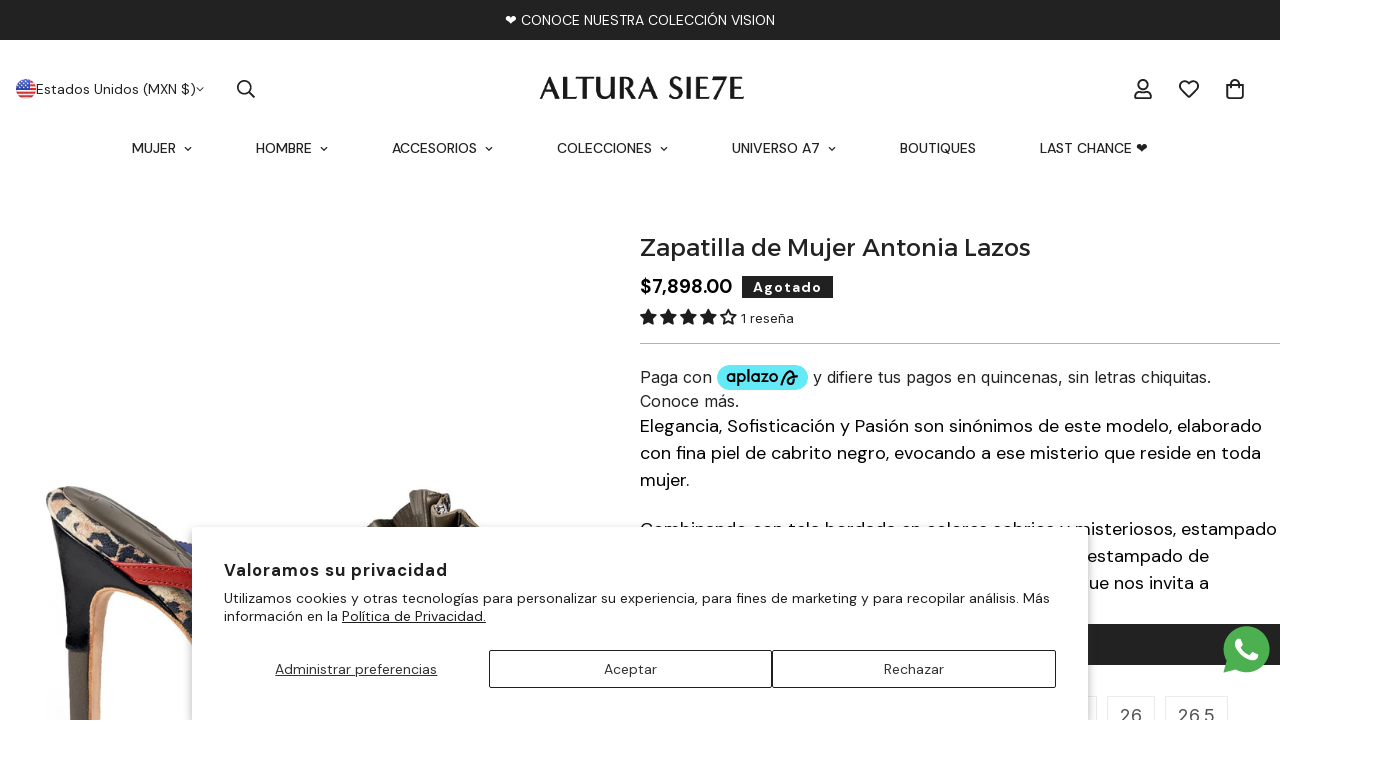

--- FILE ---
content_type: text/html; charset=utf-8
request_url: https://alturasiete.com/es-us/products/sandalia-para-mujer-antonia
body_size: 85436
content:

<!doctype html>
<html
  class="no-js  m:overflow-hidden"
  lang="es"
  data-template="product"
  
>
  <head>
    <meta charset="utf-8">
    <meta http-equiv="X-UA-Compatible" content="IE=edge">
    <meta name="viewport" content="width=device-width, initial-scale=1, maximum-scale=1.0, user-scalable=0">
    <meta name="theme-color" content="">
    <link rel="canonical" href="https://alturasiete.com/es-us/products/sandalia-para-mujer-antonia">
    <link rel="preconnect" href="https://fonts.shopifycdn.com" crossorigin>
    <link rel="preconnect" href="https://cdn.shopify.com" crossorigin><link rel="shortcut icon" type="image/png" href="//alturasiete.com/cdn/shop/files/favicon.png?crop=center&height=32&v=1729871360&width=32"><title>Zapatilla de Mujer Antonia Lazos &ndash; Altura Siete</title><meta name="description" content="Elegancia, Sofisticación y Pasión son sinónimos de este modelo, elaborado con fina piel de cabrito negro, evocando a ese misterio que reside en toda mujer.   Combinando con tela bordada en colores sobrios y misteriosos, estampado floral inmerso en sofisticación, el toque de la piel con estampado de leopardo hace no olv"><meta property="og:site_name" content="Altura Siete">
<meta property="og:url" content="https://alturasiete.com/es-us/products/sandalia-para-mujer-antonia">
<meta property="og:title" content="Zapatilla de Mujer Antonia Lazos">
<meta property="og:type" content="product">
<meta property="og:description" content="Elegancia, Sofisticación y Pasión son sinónimos de este modelo, elaborado con fina piel de cabrito negro, evocando a ese misterio que reside en toda mujer.   Combinando con tela bordada en colores sobrios y misteriosos, estampado floral inmerso en sofisticación, el toque de la piel con estampado de leopardo hace no olv"><meta property="og:image" content="http://alturasiete.com/cdn/shop/files/Sandalia-para-mujer-Antonia-lateral-AlturaSiete.jpg?v=1727658553">
<meta property="og:image:secure_url" content="https://alturasiete.com/cdn/shop/files/Sandalia-para-mujer-Antonia-lateral-AlturaSiete.jpg?v=1727658553">
<meta property="og:image:width" content="1200">
<meta property="og:image:height" content="1200"><meta property="og:price:amount" content="7,898.00">
<meta property="og:price:currency" content="MXN"><meta name="twitter:card" content="summary_large_image">
<meta name="twitter:title" content="Zapatilla de Mujer Antonia Lazos">
<meta name="twitter:description" content="Elegancia, Sofisticación y Pasión son sinónimos de este modelo, elaborado con fina piel de cabrito negro, evocando a ese misterio que reside en toda mujer.   Combinando con tela bordada en colores sobrios y misteriosos, estampado floral inmerso en sofisticación, el toque de la piel con estampado de leopardo hace no olv">


  <link rel="preload" as="font" href="//alturasiete.com/cdn/fonts/dm_sans/dmsans_n4.ec80bd4dd7e1a334c969c265873491ae56018d72.woff2" type="font/woff2" crossorigin>
  <link rel="preload" as="font" href="//alturasiete.com/cdn/fonts/dm_sans/dmsans_n7.97e21d81502002291ea1de8aefb79170c6946ce5.woff2" type="font/woff2" crossorigin>
  

  <link rel="preload" as="font" href="//alturasiete.com/cdn/fonts/poppins/poppins_n4.0ba78fa5af9b0e1a374041b3ceaadf0a43b41362.woff2" type="font/woff2" crossorigin>
  
<style>
  @font-face {  font-family: Poppins;  font-weight: 400;  font-style: normal;  font-display: swap;  src: url("//alturasiete.com/cdn/fonts/poppins/poppins_n4.0ba78fa5af9b0e1a374041b3ceaadf0a43b41362.woff2") format("woff2"),       url("//alturasiete.com/cdn/fonts/poppins/poppins_n4.214741a72ff2596839fc9760ee7a770386cf16ca.woff") format("woff");}@font-face {  font-family: Poppins;  font-weight: 700;  font-style: normal;  font-display: swap;  src: url("//alturasiete.com/cdn/fonts/poppins/poppins_n7.56758dcf284489feb014a026f3727f2f20a54626.woff2") format("woff2"),       url("//alturasiete.com/cdn/fonts/poppins/poppins_n7.f34f55d9b3d3205d2cd6f64955ff4b36f0cfd8da.woff") format("woff");}@font-face {  font-family: Poppins;  font-weight: 300;  font-style: normal;  font-display: swap;  src: url("//alturasiete.com/cdn/fonts/poppins/poppins_n3.05f58335c3209cce17da4f1f1ab324ebe2982441.woff2") format("woff2"),       url("//alturasiete.com/cdn/fonts/poppins/poppins_n3.6971368e1f131d2c8ff8e3a44a36b577fdda3ff5.woff") format("woff");}:root {  --font-stack-header: Poppins, sans-serif;  --font-style-header: normal;  --font-weight-header: 400;  --font-weight-header--bolder: 700;  --font-weight-header--lighter: 300;}@font-face {  font-family: "DM Sans";  font-weight: 400;  font-style: normal;  font-display: swap;  src: url("//alturasiete.com/cdn/fonts/dm_sans/dmsans_n4.ec80bd4dd7e1a334c969c265873491ae56018d72.woff2") format("woff2"),       url("//alturasiete.com/cdn/fonts/dm_sans/dmsans_n4.87bdd914d8a61247b911147ae68e754d695c58a6.woff") format("woff");}@font-face {  font-family: "DM Sans";  font-weight: 700;  font-style: normal;  font-display: swap;  src: url("//alturasiete.com/cdn/fonts/dm_sans/dmsans_n7.97e21d81502002291ea1de8aefb79170c6946ce5.woff2") format("woff2"),       url("//alturasiete.com/cdn/fonts/dm_sans/dmsans_n7.af5c214f5116410ca1d53a2090665620e78e2e1b.woff") format("woff");}@font-face {  font-family: "DM Sans";  font-weight: 700;  font-style: normal;  font-display: swap;  src: url("//alturasiete.com/cdn/fonts/dm_sans/dmsans_n7.97e21d81502002291ea1de8aefb79170c6946ce5.woff2") format("woff2"),       url("//alturasiete.com/cdn/fonts/dm_sans/dmsans_n7.af5c214f5116410ca1d53a2090665620e78e2e1b.woff") format("woff");}@font-face {  font-family: "DM Sans";  font-weight: 400;  font-style: italic;  font-display: swap;  src: url("//alturasiete.com/cdn/fonts/dm_sans/dmsans_i4.b8fe05e69ee95d5a53155c346957d8cbf5081c1a.woff2") format("woff2"),       url("//alturasiete.com/cdn/fonts/dm_sans/dmsans_i4.403fe28ee2ea63e142575c0aa47684d65f8c23a0.woff") format("woff");}@font-face {  font-family: "DM Sans";  font-weight: 700;  font-style: italic;  font-display: swap;  src: url("//alturasiete.com/cdn/fonts/dm_sans/dmsans_i7.52b57f7d7342eb7255084623d98ab83fd96e7f9b.woff2") format("woff2"),       url("//alturasiete.com/cdn/fonts/dm_sans/dmsans_i7.d5e14ef18a1d4a8ce78a4187580b4eb1759c2eda.woff") format("woff");}:root {  --font-weight-body--bold: 700;  --font-weight-body--bolder: 700;  --font-stack-body: "DM Sans", sans-serif;  --font-style-body: normal;  --font-weight-body: 400;}
</style>
<style>
  html {
    font-size: calc(var(--font-base-size, 16) * 1px);
    -webkit-font-smoothing: antialiased;
    height: 100%;
    scroll-behavior: smooth;
  }
  body {
    margin: 0;
    font-family: var(--font-stack-body);
    font-weight: var(--font-weight-body);
    font-style: var(--font-style-body);
    color: rgb(var(--color-foreground));
    font-size: calc(var(--font-base-size, 16) * 1px);
    line-height: calc(var(--base-line-height) * 1px);
    background-color: rgb(var(--color-background));
    position: relative;
    min-height: 100%;
  }

  body,
  html {
    overflow-x: clip;
  }

  html.prevent-scroll,
  html.prevent-scroll body {
    height: auto;
    overflow: hidden !important;
  }

  html.prevent-scroll {
    padding-right: var(--m-scrollbar-width);
  }

  h1,
  h2,
  h3,
  h4,
  h5,
  h6 {
    font-family: var(--font-stack-header);
    font-weight: var(--font-weight-header);
    font-style: var(--font-style-header);
    color: rgb(var(--color-heading));
    line-height: normal;
    letter-spacing: var(--heading-letter-spacing);
  }
  h1,
  .h1 {
    font-size: calc(((var(--font-h1-mobile)) / (var(--font-base-size))) * 1rem);
    line-height: 1.278;
  }

  h2,
  .h2 {
    font-size: calc(((var(--font-h2-mobile)) / (var(--font-base-size))) * 1rem);
    line-height: 1.267;
  }

  h3,
  .h3 {
    font-size: calc(((var(--font-h3-mobile)) / (var(--font-base-size))) * 1rem);
    line-height: 1.36;
  }

  h4,
  .h4 {
    font-size: calc(((var(--font-h4-mobile)) / (var(--font-base-size))) * 1rem);
    line-height: 1.4;
  }

  h5,
  .h5 {
    font-size: calc(((var(--font-h5-mobile)) / (var(--font-base-size))) * 1rem);
    line-height: 1.5;
  }

  h6,
  .h6 {
    font-size: calc(((var(--font-h6-mobile)) / (var(--font-base-size))) * 1rem);
    line-height: 1.5;
  }

  @media only screen and (min-width: 768px) {
    .h1,
    h1 {
      font-size: calc(((var(--font-h1-tablet)) / (var(--font-base-size))) * 1rem);
      line-height: 1.238;
    }
    .h2,
    h2 {
      font-size: calc(((var(--font-h2-tablet)) / (var(--font-base-size))) * 1rem);
      line-height: 1.235;
    }
    h3,
    .h3 {
      font-size: calc(((var(--font-h3-tablet)) / (var(--font-base-size))) * 1rem);
      line-height: 1.36;
    }
    h4,
    .h4 {
      font-size: calc(((var(--font-h4-tablet)) / (var(--font-base-size))) * 1rem);
      line-height: 1.4;
    }
  }

  @media only screen and (min-width: 1280px) {
    .h1,
    h1 {
      font-size: calc(((var(--font-h1-desktop)) / (var(--font-base-size))) * 1rem);
      line-height: 1.167;
    }
    .h2,
    h2 {
      font-size: calc(((var(--font-h2-desktop)) / (var(--font-base-size))) * 1rem);
      line-height: 1.238;
    }
    h3,
    .h3 {
      font-size: calc(((var(--font-h3-desktop)) / (var(--font-base-size))) * 1rem);
      line-height: 1.278;
    }
    h4,
    .h4 {
      font-size: calc(((var(--font-h4-desktop)) / (var(--font-base-size))) * 1rem);
      line-height: 1.333;
    }
    h5,
    .h5 {
      font-size: calc(((var(--font-h5-desktop)) / (var(--font-base-size))) * 1rem);
    }
    h6,
    .h6 {
      font-size: calc(((var(--font-h6-desktop)) / (var(--font-base-size))) * 1rem);
    }
  }
  [style*='--aspect-ratio'] {
    position: relative;
    overflow: hidden;
  }
  [style*='--aspect-ratio']:before {
    display: block;
    width: 100%;
    content: '';
    height: 0px;
  }
  [style*='--aspect-ratio'] > *:first-child {
    top: 0;
    left: 0;
    right: 0;
    position: absolute !important;
    object-fit: cover;
    width: 100%;
    height: 100%;
  }
  [style*='--aspect-ratio']:before {
    padding-top: calc(100% / (0.0001 + var(--aspect-ratio, 16/9)));
  }
  @media (max-width: 767px) {
    [style*='--aspect-ratio']:before {
      padding-top: calc(100% / (0.0001 + var(--aspect-ratio-mobile, var(--aspect-ratio, 16/9))));
    }
  }
  .swiper-wrapper {
    display: flex;
  }
  .swiper-container:not(.swiper-container-initialized) .swiper-slide {
    width: calc(100% / var(--items, 1));
    flex: 0 0 auto;
  }
  @media (max-width: 1023px) {
    .swiper-container:not(.swiper-container-initialized) .swiper-slide {
      min-width: 40vw;
      flex: 0 0 auto;
    }
  }
  @media (max-width: 767px) {
    .swiper-container:not(.swiper-container-initialized) .swiper-slide {
      min-width: 66vw;
      flex: 0 0 auto;
    }
  }
</style>
<link href="//alturasiete.com/cdn/shop/t/38/assets/main.css?v=85085346147361022841736534591" rel="stylesheet" type="text/css" media="all" />
<style data-shopify>
:root,.m-color-default {
      --color-background: 255,255,255;
      --color-background-secondary: 245,245,245;
  		
  	  --gradient-background: #ffffff;
  		
  		--color-foreground: 34,34,34;
  		--color-foreground-secondary: 102,102,102;
      --color-heading: 34,34,34;
  		--color-button: 0,0,0;
  		--color-button-text: 255,255,255;
  		--color-outline-button: 0,0,0;
      --color-button-hover: 34, 34, 34;
      --color-button-text-hover: 255, 255, 255;
  		--color-border: 237,237,237;
  		--color-price-sale: 34,34,34;
  		--color-price-regular: 0,0,0;
  		--color-form-field: 255,255,255;
  		--color-form-field-text: 34,34,34;
  		--color-tooltip: 34,34,34;
  		--color-tooltip-text: 255,255,255;
  	}
  
.m-color-dark {
      --color-background: 34,34,34;
      --color-background-secondary: 245,245,245;
  		
  	  --gradient-background: #222222;
  		
  		--color-foreground: 255,255,255;
  		--color-foreground-secondary: 255,255,255;
      --color-heading: 255,255,255;
  		--color-button: 255,255,255;
  		--color-button-text: 34,34,34;
  		--color-outline-button: 255,255,255;
      --color-button-hover: 255, 255, 255;
      --color-button-text-hover: 34, 34, 34;
  		--color-border: 75,75,75;
  		--color-price-sale: 232,78,78;
  		--color-price-regular: 255,255,255;
  		--color-form-field: 255,255,255;
  		--color-form-field-text: 34,34,34;
  		--color-tooltip: 255,255,255;
  		--color-tooltip-text: 34,34,34;
  	}
  
.m-color-footer {
      --color-background: 245,245,245;
      --color-background-secondary: 245,245,245;
  		
  	  --gradient-background: #f5f5f5;
  		
  		--color-foreground: 0,0,0;
  		--color-foreground-secondary: 102,102,102;
      --color-heading: 34,34,34;
  		--color-button: 34,34,34;
  		--color-button-text: 255,255,255;
  		--color-outline-button: 34,34,34;
      --color-button-hover: 34, 34, 34;
      --color-button-text-hover: 255, 255, 255;
  		--color-border: 222,222,222;
  		--color-price-sale: 232,78,78;
  		--color-price-regular: 0,0,0;
  		--color-form-field: 255,255,255;
  		--color-form-field-text: 0,0,0;
  		--color-tooltip: 34,34,34;
  		--color-tooltip-text: 255,255,255;
  	}
  
.m-color-badge-hot {
      --color-background: 2,2,2;
      --color-background-secondary: 245,245,245;
  		
  	  --gradient-background: #020202;
  		
  		--color-foreground: 202,202,202;
  		--color-foreground-secondary: 255,255,255;
      --color-heading: 255,255,255;
  		--color-button: 255,255,255;
  		--color-button-text: 34,34,34;
  		--color-outline-button: 255,255,255;
      --color-button-hover: 255, 255, 255;
      --color-button-text-hover: 34, 34, 34;
  		--color-border: 86,86,86;
  		--color-price-sale: 255,255,255;
  		--color-price-regular: 255,255,255;
  		--color-form-field: 255,255,255;
  		--color-form-field-text: 0,0,0;
  		--color-tooltip: 255,255,255;
  		--color-tooltip-text: 34,34,34;
  	}
  
.m-color-badge-new {
      --color-background: 73,165,148;
      --color-background-secondary: 245,245,245;
  		
  	  --gradient-background: #49a594;
  		
  		--color-foreground: 255,255,255;
  		--color-foreground-secondary: 255,255,255;
      --color-heading: 255,255,255;
  		--color-button: 255,255,255;
  		--color-button-text: 34,34,34;
  		--color-outline-button: 255,255,255;
      --color-button-hover: 255, 255, 255;
      --color-button-text-hover: 34, 34, 34;
  		--color-border: 222,222,222;
  		--color-price-sale: 255,255,255;
  		--color-price-regular: 255,255,255;
  		--color-form-field: 255,255,255;
  		--color-form-field-text: 0,0,0;
  		--color-tooltip: 255,255,255;
  		--color-tooltip-text: 34,34,34;
  	}
  
.m-color-badge-sale {
      --color-background: 218,63,63;
      --color-background-secondary: 245,245,245;
  		
  	  --gradient-background: #da3f3f;
  		
  		--color-foreground: 255,255,255;
  		--color-foreground-secondary: 255,255,255;
      --color-heading: 255,255,255;
  		--color-button: 255,255,255;
  		--color-button-text: 34,34,34;
  		--color-outline-button: 255,255,255;
      --color-button-hover: 255, 255, 255;
      --color-button-text-hover: 34, 34, 34;
  		--color-border: 222,222,222;
  		--color-price-sale: 255,255,255;
  		--color-price-regular: 255,255,255;
  		--color-form-field: 255,255,255;
  		--color-form-field-text: 0,0,0;
  		--color-tooltip: 255,255,255;
  		--color-tooltip-text: 34,34,34;
  	}
  
.m-color-scheme-6c46ea90-4601-4597-8cb1-073274ccee7d {
      --color-background: 255,255,255;
      --color-background-secondary: 245,245,245;
  		
  	  --gradient-background: #ffffff;
  		
  		--color-foreground: 255,245,12;
  		--color-foreground-secondary: 255,245,12;
      --color-heading: 255,245,12;
  		--color-button: 255,245,12;
  		--color-button-text: 255,255,255;
  		--color-outline-button: 255,245,12;
      --color-button-hover: 255, 245, 12;
      --color-button-text-hover: 255, 255, 255;
  		--color-border: 238,238,238;
  		--color-price-sale: 34,34,34;
  		--color-price-regular: 0,0,0;
  		--color-form-field: 242,242,242;
  		--color-form-field-text: 0,0,0;
  		--color-tooltip: 34,34,34;
  		--color-tooltip-text: 255,255,255;
  	}
  
  .m-color-default, .m-color-dark, .m-color-footer, .m-color-badge-hot, .m-color-badge-new, .m-color-badge-sale, .m-color-scheme-6c46ea90-4601-4597-8cb1-073274ccee7d {
  	color: rgb(var(--color-foreground));
  	background-color: rgb(var(--color-background));
  }:root {     /* ANIMATIONS */  	--m-duration-short: .1s;     --m-duration-default: .25s;     --m-duration-long: .5s;     --m-duration-image: .65s;     --m-duration-animate: 1s;     --m-animation-duration: 600ms;     --m-animation-fade-in-up: m-fade-in-up var(--m-animation-duration) cubic-bezier(0, 0, 0.3, 1) forwards;     --m-animation-fade-in-left: m-fade-in-left var(--m-animation-duration) cubic-bezier(0, 0, 0.3, 1) forwards;     --m-animation-fade-in-right: m-fade-in-right var(--m-animation-duration) cubic-bezier(0, 0, 0.3, 1) forwards;     --m-animation-fade-in-left-rtl: m-fade-in-left-rtl var(--m-animation-duration) cubic-bezier(0, 0, 0.3, 1) forwards;     --m-animation-fade-in-right-rtl: m-fade-in-right-rtl var(--m-animation-duration) cubic-bezier(0, 0, 0.3, 1) forwards;     --m-animation-fade-in: m-fade-in calc(var(--m-animation-duration) * 2) cubic-bezier(0, 0, 0.3, 1);     --m-animation-zoom-fade: m-zoom-fade var(--m-animation-duration) ease forwards;  	/* BODY */  	--base-line-height: 24;   /* INPUTS */   --inputs-border-width: 1px;  	--inputs-radius: 5px;  	/* BUTTON */  	--btn-letter-spacing: 0px;  	--btn-border-radius: 5px;  	--btn-border-width: 1px;  	--btn-line-height: 23px;  	  	/* COUNT BUBBLE */  	--color-cart-wishlist-count: #ffffff;  	--bg-cart-wishlist-count: #da3f3f;  	/* OVERLAY */  	--color-image-overlay: #000000;  	--opacity-image-overlay: 0.2;  	/* Notification */  	--color-success: 58,135,53;  	--color-warning: 210,134,26;    --color-error: 218, 63, 63;    --color-error-bg: #fbeaea;    --color-warning-bg: #faecd7;    --color-success-bg: #d1eccf;  	/* CUSTOM COLOR */  	--text-black: 0,0,0;  	--text-white: 255,255,255;  	--bg-black: 0,0,0;  	--bg-white: 255,255,255;  	--rounded-full: 9999px;  	--bg-card-placeholder: rgba(243,243,243,1);  	--arrow-select-box: url(//alturasiete.com/cdn/shop/t/38/assets/ar-down.svg?v=92728264558441377851736534592);  	/* FONT SIZES */  	--font-base-size: 14;  	--font-btn-size: 16px;  	--font-btn-weight: 500;  	--font-h1-desktop: 60;  	--font-h1-tablet: 42;  	--font-h1-mobile: 36;  	--font-h2-desktop: 42;  	--font-h2-tablet: 33;  	--font-h2-mobile: 29;  	--font-h3-desktop: 36;  	--font-h3-tablet: 28;  	--font-h3-mobile: 25;  	--font-h4-desktop: 24;  	--font-h4-tablet: 19;  	--font-h4-mobile: 19;  	--font-h5-desktop: 15;  	--font-h5-mobile: 14;  	--font-h6-desktop: 14;  	--font-h6-mobile: 14;  	--heading-letter-spacing: 1px;   --arrow-down-url: url(//alturasiete.com/cdn/shop/t/38/assets/arrow-down.svg?v=157552497485556416461736534590);   --arrow-down-white-url: url(//alturasiete.com/cdn/shop/t/38/assets/arrow-down-white.svg?v=70535736727834135531736534592);   --product-title-line-clamp: unset;  	--spacing-sections-desktop: 0px;   --spacing-sections-laptop: 0px;   --spacing-sections-tablet: 0px;   --spacing-sections-mobile: 0px;  	/* LAYOUT */  	--container-width: 1560px;   --fluid-container-width: 1420px;   --fluid-container-offset: 65px;   /* CORNER RADIUS */   --blocks-radius: 0px;   --medium-blocks-radius: 0px;   --pcard-radius: 0px;  }
</style><link rel="stylesheet" href="//alturasiete.com/cdn/shop/t/38/assets/cart.css?v=93698172234576396381736534591" media="print" onload="this.media='all'">
<noscript><link href="//alturasiete.com/cdn/shop/t/38/assets/cart.css?v=93698172234576396381736534591" rel="stylesheet" type="text/css" media="all" /></noscript><link href="//alturasiete.com/cdn/shop/t/38/assets/vendor.css?v=78734522753772538311736534590" rel="stylesheet" type="text/css" media="all" /><link rel="stylesheet" href="//alturasiete.com/cdn/shop/t/38/assets/custom-style.css?v=68377333970908838601736534591" media="print" onload="this.media='all'">
<link rel="stylesheet" href="//alturasiete.com/cdn/shop/t/38/assets/custom.css?v=105997007003712207781736534625" media="print" onload="this.media='all'">
<noscript><link href="//alturasiete.com/cdn/shop/t/38/assets/custom-style.css?v=68377333970908838601736534591" rel="stylesheet" type="text/css" media="all" /></noscript>
<noscript><link href="//alturasiete.com/cdn/shop/t/38/assets/custom.css?v=105997007003712207781736534625" rel="stylesheet" type="text/css" media="all" /></noscript><style data-shopify>.m-topbar a[href*="pinterest"],.m-topbar a[href*="twitter"], .m-topbar a[href*="youtube"],.m-topbar a[href*="tiktok"],.m-topbar a[href*="vimeo"] {  display: none;}.m-hero__bg .m-video__bg iframe,.m-hero__bg .m-video__bg video {  object-fit: cover;  top: 0;  width: 100%;  height: 100%;  left: 0;}.m-collection-card__info .m-collection-card__title {  font-size: calc(((var(--font-h5-desktop)) / (var(--font-base-size))) * 1rem);}.m-richtext__subtitle,.m-lookbook__subheading,.m-hero__subtitle,.m-richtext__subtitle,.m-collection-showcase__subheading {  font-size: calc(var(--font-h5-desktop) * 1px);  font-weight: 500;}.m-footer .social-media-links {  column-gap: 32px;}.border-devider {  border-bottom: 1px solid rgb(var(--color-border));}.m-product-card .m-product-card__info .m-price-item--regular {  font-size: calc(var(--font-base-size, 16) * 1px);.m-section__header {  margin-bottom: 24px;}@media (min-width: 768px) {  .m-section__header {    margin-bottom: 40px;  }  .m-footer--bottom-inner {    padding: 30px 0 27px;  }}@media (min-width: 1280px) {  .m-footer .m-footer--middle .m-footer--block {    padding: 65px 0;  }  .m-footer--bottom-inner {    padding-bottom: 40px;  }}@media (max-width: 767px) {  .m-section-py {    --section-padding-top-mobile: min(var(--section-padding-top), 48px);    --section-padding-bottom-mobile: min(var(--section-padding-bottom), 48px);  }}
</style>


<script src="//alturasiete.com/cdn/shop/t/38/assets/product-list.js?v=133975944838759569291736534592" defer="defer"></script>
<script src="//alturasiete.com/cdn/shop/t/38/assets/vendor.js?v=78529491220497670401736534591" defer="defer"></script>
    <script src="//alturasiete.com/cdn/shop/t/38/assets/theme-global.js?v=175054158906313379421736534592" defer="defer"></script><script src="//alturasiete.com/cdn/shop/t/38/assets/animations.js?v=155369821993258477171736534591" defer="defer"></script><script>window.performance && window.performance.mark && window.performance.mark('shopify.content_for_header.start');</script><meta name="google-site-verification" content="GRR4oeAKpUiGPTZCpQ-qU67ZjjbV-QZEgGikF3GQoSU">
<meta id="shopify-digital-wallet" name="shopify-digital-wallet" content="/56588664879/digital_wallets/dialog">
<meta name="shopify-checkout-api-token" content="0e806c4653de953786bacbe676a03170">
<meta id="in-context-paypal-metadata" data-shop-id="56588664879" data-venmo-supported="false" data-environment="production" data-locale="es_ES" data-paypal-v4="true" data-currency="MXN">
<link rel="alternate" hreflang="x-default" href="https://alturasiete.com/products/sandalia-para-mujer-antonia">
<link rel="alternate" hreflang="es" href="https://alturasiete.com/products/sandalia-para-mujer-antonia">
<link rel="alternate" hreflang="en" href="https://alturasiete.com/en/products/sandalia-para-mujer-antonia">
<link rel="alternate" hreflang="en-US" href="https://alturasiete.com/en-us/products/sandalia-para-mujer-antonia">
<link rel="alternate" hreflang="es-US" href="https://alturasiete.com/es-us/products/sandalia-para-mujer-antonia">
<link rel="alternate" type="application/json+oembed" href="https://alturasiete.com/es-us/products/sandalia-para-mujer-antonia.oembed">
<script async="async" src="/checkouts/internal/preloads.js?locale=es-US"></script>
<link rel="preconnect" href="https://shop.app" crossorigin="anonymous">
<script async="async" src="https://shop.app/checkouts/internal/preloads.js?locale=es-US&shop_id=56588664879" crossorigin="anonymous"></script>
<script id="apple-pay-shop-capabilities" type="application/json">{"shopId":56588664879,"countryCode":"MX","currencyCode":"MXN","merchantCapabilities":["supports3DS"],"merchantId":"gid:\/\/shopify\/Shop\/56588664879","merchantName":"Altura Siete","requiredBillingContactFields":["postalAddress","email","phone"],"requiredShippingContactFields":["postalAddress","email","phone"],"shippingType":"shipping","supportedNetworks":["visa","masterCard"],"total":{"type":"pending","label":"Altura Siete","amount":"1.00"},"shopifyPaymentsEnabled":true,"supportsSubscriptions":true}</script>
<script id="shopify-features" type="application/json">{"accessToken":"0e806c4653de953786bacbe676a03170","betas":["rich-media-storefront-analytics"],"domain":"alturasiete.com","predictiveSearch":true,"shopId":56588664879,"locale":"es"}</script>
<script>var Shopify = Shopify || {};
Shopify.shop = "alturasiete.myshopify.com";
Shopify.locale = "es";
Shopify.currency = {"active":"MXN","rate":"1.0"};
Shopify.country = "US";
Shopify.theme = {"name":"minimog-5-5-0","id":141403881519,"schema_name":"Minimog - OS 2.0","schema_version":"5.5.0","theme_store_id":null,"role":"main"};
Shopify.theme.handle = "null";
Shopify.theme.style = {"id":null,"handle":null};
Shopify.cdnHost = "alturasiete.com/cdn";
Shopify.routes = Shopify.routes || {};
Shopify.routes.root = "/es-us/";</script>
<script type="module">!function(o){(o.Shopify=o.Shopify||{}).modules=!0}(window);</script>
<script>!function(o){function n(){var o=[];function n(){o.push(Array.prototype.slice.apply(arguments))}return n.q=o,n}var t=o.Shopify=o.Shopify||{};t.loadFeatures=n(),t.autoloadFeatures=n()}(window);</script>
<script>
  window.ShopifyPay = window.ShopifyPay || {};
  window.ShopifyPay.apiHost = "shop.app\/pay";
  window.ShopifyPay.redirectState = null;
</script>
<script id="shop-js-analytics" type="application/json">{"pageType":"product"}</script>
<script defer="defer" async type="module" src="//alturasiete.com/cdn/shopifycloud/shop-js/modules/v2/client.init-shop-cart-sync_-aut3ZVe.es.esm.js"></script>
<script defer="defer" async type="module" src="//alturasiete.com/cdn/shopifycloud/shop-js/modules/v2/chunk.common_jR-HGkUL.esm.js"></script>
<script type="module">
  await import("//alturasiete.com/cdn/shopifycloud/shop-js/modules/v2/client.init-shop-cart-sync_-aut3ZVe.es.esm.js");
await import("//alturasiete.com/cdn/shopifycloud/shop-js/modules/v2/chunk.common_jR-HGkUL.esm.js");

  window.Shopify.SignInWithShop?.initShopCartSync?.({"fedCMEnabled":true,"windoidEnabled":true});

</script>
<script>
  window.Shopify = window.Shopify || {};
  if (!window.Shopify.featureAssets) window.Shopify.featureAssets = {};
  window.Shopify.featureAssets['shop-js'] = {"shop-cart-sync":["modules/v2/client.shop-cart-sync_BAYdngfT.es.esm.js","modules/v2/chunk.common_jR-HGkUL.esm.js"],"init-fed-cm":["modules/v2/client.init-fed-cm_C1KIrACA.es.esm.js","modules/v2/chunk.common_jR-HGkUL.esm.js"],"shop-button":["modules/v2/client.shop-button_nPJqyawu.es.esm.js","modules/v2/chunk.common_jR-HGkUL.esm.js"],"init-windoid":["modules/v2/client.init-windoid_BBN3UDv3.es.esm.js","modules/v2/chunk.common_jR-HGkUL.esm.js"],"shop-cash-offers":["modules/v2/client.shop-cash-offers_DHr6BHOX.es.esm.js","modules/v2/chunk.common_jR-HGkUL.esm.js","modules/v2/chunk.modal_K_-4b6jm.esm.js"],"shop-toast-manager":["modules/v2/client.shop-toast-manager_DsmMrndK.es.esm.js","modules/v2/chunk.common_jR-HGkUL.esm.js"],"init-shop-email-lookup-coordinator":["modules/v2/client.init-shop-email-lookup-coordinator_CqHiorcR.es.esm.js","modules/v2/chunk.common_jR-HGkUL.esm.js"],"pay-button":["modules/v2/client.pay-button_CyYMAtLe.es.esm.js","modules/v2/chunk.common_jR-HGkUL.esm.js"],"avatar":["modules/v2/client.avatar_BTnouDA3.es.esm.js"],"init-shop-cart-sync":["modules/v2/client.init-shop-cart-sync_-aut3ZVe.es.esm.js","modules/v2/chunk.common_jR-HGkUL.esm.js"],"shop-login-button":["modules/v2/client.shop-login-button_CkV-3QmP.es.esm.js","modules/v2/chunk.common_jR-HGkUL.esm.js","modules/v2/chunk.modal_K_-4b6jm.esm.js"],"init-customer-accounts-sign-up":["modules/v2/client.init-customer-accounts-sign-up_OVpxiKuf.es.esm.js","modules/v2/client.shop-login-button_CkV-3QmP.es.esm.js","modules/v2/chunk.common_jR-HGkUL.esm.js","modules/v2/chunk.modal_K_-4b6jm.esm.js"],"init-shop-for-new-customer-accounts":["modules/v2/client.init-shop-for-new-customer-accounts_B3-6tUHj.es.esm.js","modules/v2/client.shop-login-button_CkV-3QmP.es.esm.js","modules/v2/chunk.common_jR-HGkUL.esm.js","modules/v2/chunk.modal_K_-4b6jm.esm.js"],"init-customer-accounts":["modules/v2/client.init-customer-accounts_DAvreLqn.es.esm.js","modules/v2/client.shop-login-button_CkV-3QmP.es.esm.js","modules/v2/chunk.common_jR-HGkUL.esm.js","modules/v2/chunk.modal_K_-4b6jm.esm.js"],"shop-follow-button":["modules/v2/client.shop-follow-button_D-yP9CCa.es.esm.js","modules/v2/chunk.common_jR-HGkUL.esm.js","modules/v2/chunk.modal_K_-4b6jm.esm.js"],"lead-capture":["modules/v2/client.lead-capture_cgi9rykO.es.esm.js","modules/v2/chunk.common_jR-HGkUL.esm.js","modules/v2/chunk.modal_K_-4b6jm.esm.js"],"checkout-modal":["modules/v2/client.checkout-modal_CNOx8cMi.es.esm.js","modules/v2/chunk.common_jR-HGkUL.esm.js","modules/v2/chunk.modal_K_-4b6jm.esm.js"],"shop-login":["modules/v2/client.shop-login_B0Pz78O1.es.esm.js","modules/v2/chunk.common_jR-HGkUL.esm.js","modules/v2/chunk.modal_K_-4b6jm.esm.js"],"payment-terms":["modules/v2/client.payment-terms_DHTqhmPP.es.esm.js","modules/v2/chunk.common_jR-HGkUL.esm.js","modules/v2/chunk.modal_K_-4b6jm.esm.js"]};
</script>
<script>(function() {
  var isLoaded = false;
  function asyncLoad() {
    if (isLoaded) return;
    isLoaded = true;
    var urls = ["https:\/\/cdn.shopify.com\/s\/files\/1\/0565\/8866\/4879\/t\/38\/assets\/loy_56588664879.js?v=1757002870\u0026shop=alturasiete.myshopify.com"];
    for (var i = 0; i < urls.length; i++) {
      var s = document.createElement('script');
      s.type = 'text/javascript';
      s.async = true;
      s.src = urls[i];
      var x = document.getElementsByTagName('script')[0];
      x.parentNode.insertBefore(s, x);
    }
  };
  if(window.attachEvent) {
    window.attachEvent('onload', asyncLoad);
  } else {
    window.addEventListener('load', asyncLoad, false);
  }
})();</script>
<script id="__st">var __st={"a":56588664879,"offset":-25200,"reqid":"382edc8c-c780-443f-9b49-9f25a9636a6d-1768990671","pageurl":"alturasiete.com\/es-us\/products\/sandalia-para-mujer-antonia","u":"00dba78da84a","p":"product","rtyp":"product","rid":7351490904111};</script>
<script>window.ShopifyPaypalV4VisibilityTracking = true;</script>
<script id="form-persister">!function(){'use strict';const t='contact',e='new_comment',n=[[t,t],['blogs',e],['comments',e],[t,'customer']],o='password',r='form_key',c=['recaptcha-v3-token','g-recaptcha-response','h-captcha-response',o],s=()=>{try{return window.sessionStorage}catch{return}},i='__shopify_v',u=t=>t.elements[r],a=function(){const t=[...n].map((([t,e])=>`form[action*='/${t}']:not([data-nocaptcha='true']) input[name='form_type'][value='${e}']`)).join(',');var e;return e=t,()=>e?[...document.querySelectorAll(e)].map((t=>t.form)):[]}();function m(t){const e=u(t);a().includes(t)&&(!e||!e.value)&&function(t){try{if(!s())return;!function(t){const e=s();if(!e)return;const n=u(t);if(!n)return;const o=n.value;o&&e.removeItem(o)}(t);const e=Array.from(Array(32),(()=>Math.random().toString(36)[2])).join('');!function(t,e){u(t)||t.append(Object.assign(document.createElement('input'),{type:'hidden',name:r})),t.elements[r].value=e}(t,e),function(t,e){const n=s();if(!n)return;const r=[...t.querySelectorAll(`input[type='${o}']`)].map((({name:t})=>t)),u=[...c,...r],a={};for(const[o,c]of new FormData(t).entries())u.includes(o)||(a[o]=c);n.setItem(e,JSON.stringify({[i]:1,action:t.action,data:a}))}(t,e)}catch(e){console.error('failed to persist form',e)}}(t)}const f=t=>{if('true'===t.dataset.persistBound)return;const e=function(t,e){const n=function(t){return'function'==typeof t.submit?t.submit:HTMLFormElement.prototype.submit}(t).bind(t);return function(){let t;return()=>{t||(t=!0,(()=>{try{e(),n()}catch(t){(t=>{console.error('form submit failed',t)})(t)}})(),setTimeout((()=>t=!1),250))}}()}(t,(()=>{m(t)}));!function(t,e){if('function'==typeof t.submit&&'function'==typeof e)try{t.submit=e}catch{}}(t,e),t.addEventListener('submit',(t=>{t.preventDefault(),e()})),t.dataset.persistBound='true'};!function(){function t(t){const e=(t=>{const e=t.target;return e instanceof HTMLFormElement?e:e&&e.form})(t);e&&m(e)}document.addEventListener('submit',t),document.addEventListener('DOMContentLoaded',(()=>{const e=a();for(const t of e)f(t);var n;n=document.body,new window.MutationObserver((t=>{for(const e of t)if('childList'===e.type&&e.addedNodes.length)for(const t of e.addedNodes)1===t.nodeType&&'FORM'===t.tagName&&a().includes(t)&&f(t)})).observe(n,{childList:!0,subtree:!0,attributes:!1}),document.removeEventListener('submit',t)}))}()}();</script>
<script integrity="sha256-4kQ18oKyAcykRKYeNunJcIwy7WH5gtpwJnB7kiuLZ1E=" data-source-attribution="shopify.loadfeatures" defer="defer" src="//alturasiete.com/cdn/shopifycloud/storefront/assets/storefront/load_feature-a0a9edcb.js" crossorigin="anonymous"></script>
<script crossorigin="anonymous" defer="defer" src="//alturasiete.com/cdn/shopifycloud/storefront/assets/shopify_pay/storefront-65b4c6d7.js?v=20250812"></script>
<script data-source-attribution="shopify.dynamic_checkout.dynamic.init">var Shopify=Shopify||{};Shopify.PaymentButton=Shopify.PaymentButton||{isStorefrontPortableWallets:!0,init:function(){window.Shopify.PaymentButton.init=function(){};var t=document.createElement("script");t.src="https://alturasiete.com/cdn/shopifycloud/portable-wallets/latest/portable-wallets.es.js",t.type="module",document.head.appendChild(t)}};
</script>
<script data-source-attribution="shopify.dynamic_checkout.buyer_consent">
  function portableWalletsHideBuyerConsent(e){var t=document.getElementById("shopify-buyer-consent"),n=document.getElementById("shopify-subscription-policy-button");t&&n&&(t.classList.add("hidden"),t.setAttribute("aria-hidden","true"),n.removeEventListener("click",e))}function portableWalletsShowBuyerConsent(e){var t=document.getElementById("shopify-buyer-consent"),n=document.getElementById("shopify-subscription-policy-button");t&&n&&(t.classList.remove("hidden"),t.removeAttribute("aria-hidden"),n.addEventListener("click",e))}window.Shopify?.PaymentButton&&(window.Shopify.PaymentButton.hideBuyerConsent=portableWalletsHideBuyerConsent,window.Shopify.PaymentButton.showBuyerConsent=portableWalletsShowBuyerConsent);
</script>
<script data-source-attribution="shopify.dynamic_checkout.cart.bootstrap">document.addEventListener("DOMContentLoaded",(function(){function t(){return document.querySelector("shopify-accelerated-checkout-cart, shopify-accelerated-checkout")}if(t())Shopify.PaymentButton.init();else{new MutationObserver((function(e,n){t()&&(Shopify.PaymentButton.init(),n.disconnect())})).observe(document.body,{childList:!0,subtree:!0})}}));
</script>
<script id='scb4127' type='text/javascript' async='' src='https://alturasiete.com/cdn/shopifycloud/privacy-banner/storefront-banner.js'></script><link id="shopify-accelerated-checkout-styles" rel="stylesheet" media="screen" href="https://alturasiete.com/cdn/shopifycloud/portable-wallets/latest/accelerated-checkout-backwards-compat.css" crossorigin="anonymous">
<style id="shopify-accelerated-checkout-cart">
        #shopify-buyer-consent {
  margin-top: 1em;
  display: inline-block;
  width: 100%;
}

#shopify-buyer-consent.hidden {
  display: none;
}

#shopify-subscription-policy-button {
  background: none;
  border: none;
  padding: 0;
  text-decoration: underline;
  font-size: inherit;
  cursor: pointer;
}

#shopify-subscription-policy-button::before {
  box-shadow: none;
}

      </style>

<script>window.performance && window.performance.mark && window.performance.mark('shopify.content_for_header.end');</script>

    <script>
      document.documentElement.className = document.documentElement.className.replace('no-js', 'js');
      if (Shopify.designMode) {
        document.documentElement.classList.add('shopify-design-mode');
      }
    </script>
    <script>window.MinimogTheme = {};window.MinimogLibs = {};window.MinimogStrings = {  addToCart: "Añadir a la cesta",  soldOut: "Agotado",  unavailable: "Indisponible",  inStock: "En stock",  lowStock: 'Stock bajo',  inventoryQuantityHtml: '{{ quantity }} artículos',  inventoryLowQuantityHtml: 'Only <span class="m-product-inventory__quantity">{{ quantity }}</span> left',  checkout: "Verificar",  viewCart: "Ver carrito",  cartRemove: "Eliminar",  zipcodeValidate: "El código postal no puede estar en blanco",  noShippingRate: "No hay tarifas de envío para su dirección.",  shippingRatesResult: "Encontramos {{count}} tarifas de envío para su dirección",  recommendTitle: "Recomendación para ti",  shipping: "Envío",  add: "Agregar",  itemAdded: "Producto agregado al carrito exitosamente",  requiredField: "¡Por favor complete todos los campos obligatorios (*) antes de Agregar al carrito!",  hours: "horas",  mins: "minutos",  outOfStock: "Agotado",  sold: "Vendido",  available: "Disponible",  preorder: "Hacer un pedido",  sold_out_items_message: "El producto ya está agotado.",  unitPrice: "Precio unitario",  unitPriceSeparator: "por",  cartError: "Se produjo un error al actualizar su carrito. Inténtalo de nuevo.",  quantityError: "No hay suficientes artículos disponibles. Solo queda {{ quantity }}.' }}",  selectVariant: "Seleccione una variante antes de agregar el producto a su carrito.",  valideDateTimeDelivery: "Por favor elija la hora actual o futura."};window.MinimogThemeStyles = {  product: "https://alturasiete.com/cdn/shop/t/38/assets/product.css?v=175796643987776283371736534591",  productInventory: "https://alturasiete.com/cdn/shop/t/38/assets/component-product-inventory.css?v=111082497872923960041736534592"};window.MinimogThemeScripts = {  productModel: "https://alturasiete.com/cdn/shop/t/38/assets/product-model.js?v=74883181231862109891736534591",  productMedia: "https://alturasiete.com/cdn/shop/t/38/assets/product-media.js?v=93062131741458010781736534590",  variantsPicker: "https://alturasiete.com/cdn/shop/t/38/assets/variant-picker.js?v=17515462640958628441736534591",  instagram: "https://alturasiete.com/cdn/shop/t/38/assets/instagram.js?v=132192723937505643871736534592",  productInventory: "https://alturasiete.com/cdn/shop/t/38/assets/product-inventory.js?v=56130558051591069411736534591"};window.MinimogSettings = {  design_mode: false,  requestPath: "\/es-us\/products\/sandalia-para-mujer-antonia",  template: "product",  templateName: "product",productHandle: "sandalia-para-mujer-antonia",    productId: 7351490904111,currency_code: "MXN",  money_format: "${{amount}}",  base_url: window.location.origin + Shopify.routes.root,  money_with_currency_format: "${{amount}} MXN","filter_color1.png":"\/\/alturasiete.com\/cdn\/shop\/t\/38\/assets\/filter_color1.png?v=147458027895443808701736534591","filter_color1":"Gingham","filter_color2.png":"\/\/alturasiete.com\/cdn\/shop\/t\/38\/assets\/filter_color2.png?v=177856991997372355631736534591","filter_color2":"flannel","filter_color3.png":"\/\/alturasiete.com\/cdn\/shop\/t\/38\/assets\/filter_color3.png?v=8565","filter_color3":"floral",theme: {    id: 141403881519,    name: "minimog-5-5-0",    role: "main",    version: "5.5.0",    online_store_version: "2.0",    preview_url: "https://alturasiete.com?preview_theme_id=141403881519",  },  shop_domain: "https:\/\/alturasiete.com\/es-us",  shop_locale: {    published: [{"shop_locale":{"locale":"en","enabled":true,"primary":false,"published":true}},{"shop_locale":{"locale":"es","enabled":true,"primary":true,"published":true}}],    current: "es",    primary: "es",  },  routes: {    root: "\/es-us",    cart: "\/es-us\/cart",    product_recommendations_url: "\/es-us\/recommendations\/products",    cart_add_url: '/es-us/cart/add',    cart_change_url: '/es-us/cart/change',    cart_update_url: '/es-us/cart/update',    predictive_search_url: '/es-us/search/suggest',    search_url: '/es-us/search'  },  hide_unavailable_product_options: true,  pcard_image_ratio: "1\/1",  cookie_consent_allow: "Allow cookies",  cookie_consent_message: "This website uses cookies to ensure you get the best experience on our website.",  cookie_consent_placement: "bottom-left",  cookie_consent_learnmore_link: "https:\/\/www.cookiesandyou.com\/",  cookie_consent_learnmore: "Learn more",  cookie_consent_theme: "white",  cookie_consent_decline: "Decline",  show_cookie_consent: false,  product_colors: "red: #FF6961,\nyellow: #FDDA76,\nblack: #000000,\nblack band: #000000,\nblue: #8DB4D2,\ngreen: #C1E1C1,\npurple: #B19CD9,\nsilver: #EEEEEF,\nwhite: #FFFFFF,\nbrown: #836953,\nlight brown: #B5651D,\ndark turquoise: #23cddc,\norange: #FFB347,\ntan: #E9D1BF,\nviolet: #B490B0,\npink: #FFD1DC,\ngrey: #E0E0E0,\nsky: #96BDC6,\npale leaf: #CCD4BF,\nlight blue: #b1c5d4,\ndark grey: #aca69f,\nbeige: #EBE6DB,\nbeige band: #EED9C4,\ndark blue: #063e66,\ncream: #F1F2E2,\nlight pink: #FBCFCD,\nmint: #bedce3,\ndark gray: #3A3B3C,\nrosy brown: #c4a287,\nlight grey:#D3D3D3,\ncopper: #B87333,\nrose gold: #ECC5C0,\nnight blue: #151B54,\ncoral: #FF7F50,\nlight purple: #C6AEC7,\nivy green: #5b7763,\nsand: #f2d2a9,\npale grey: #878785,\nlead: #6c6b6c,\ncharcoal: #8d8d8d,\nheathered oat: #dad3c7,\ntoasted coconut: #936944,\nheathered cashew: #d2c2a9,\nheathered charcoal: #8d8d8d,\npelican: #cbc5b3,\nheathered grey: #a0aaab,\nkalamata: #46422f,\ncoca: #a8785f,\nslate grey: #515768,\nheathered blue: #373737,\nheathered green: #453f2c,\nnavy: #26343b,\njean blue: #425D8C",  use_ajax_atc: true,  discount_code_enable: true,  enable_cart_drawer: true,  pcard_show_lowest_prices: false,  date_now: "2026\/01\/21  3:17:00-0700 (MST)",  foxKitBaseUrl: "foxkit.app"};function __setSwatchesOptions() {
    try {
      MinimogSettings._colorSwatches = []
      MinimogSettings._imageSwatches = []

      MinimogSettings.product_colors
        .split(',').filter(Boolean)
        .forEach(colorSwatch => {
          const [key, value] = colorSwatch.split(':')
          MinimogSettings._colorSwatches.push({
            key: key.trim().toLowerCase(),
            value: value && value.trim() || ''
          })
        })

      Object.keys(MinimogSettings).forEach(key => {
        if (key.includes('filter_color') && !key.includes('.png')) {
          if (MinimogSettings[`${key}.png`]) {
            MinimogSettings._imageSwatches.push({
              key: MinimogSettings[key].toLowerCase(),
              value: MinimogSettings[`${key}.png`]
            })
          }
        }
      })
    } catch (e) {
      console.error('Failed to convert color/image swatch structure!', e)
    }
  }

  __setSwatchesOptions();
</script>

    
<!-- Aplazo script -->
<script src="https://cdn.aplazo.mx/aplazo-widgets.min.js"></script>
<aplazo-install
merchant-id="29409"
integration-type="SHOPIFY"
respawn-spot="div#x-rv7im1im:span.null"></aplazo-install>

    <!-- Metricool script -->
<script>function loadScript(a){var b=document.getElementsByTagName("head")[0],c=document.createElement("script");c.type="text/javascript",c.src=
  "https://tracker.metricool.com/resources/be.js",
  c.onreadystatechange=a,c.onload=a,b.appendChild(c)}loadScript(function(){beTracker.t({hash:"c836c05670d0f1ce424cbd38dbabb964"})});</script>
  <!-- BEGIN app block: shopify://apps/foxkit-sales-boost/blocks/foxkit-theme-helper/13f41957-6b79-47c1-99a2-e52431f06fff -->
<style data-shopify>
  
  :root {
  	--foxkit-border-radius-btn: 4px;
  	--foxkit-height-btn: 45px;
  	--foxkit-btn-primary-bg: #212121;
  	--foxkit-btn-primary-text: #FFFFFF;
  	--foxkit-btn-primary-hover-bg: #000000;
  	--foxkit-btn-primary-hover-text: #FFFFFF;
  	--foxkit-btn-secondary-bg: #FFFFFF;
  	--foxkit-btn-secondary-text: #000000;
  	--foxkit-btn-secondary-hover-bg: #000000;
  	--foxkit-btn-secondary-hover-text: #FFFFFF;
  	--foxkit-text-color: #666666;
  	--foxkit-heading-text-color: #000000;
  	--foxkit-prices-color: #000000;
  	--foxkit-badge-color: #DA3F3F;
  	--foxkit-border-color: #ebebeb;
  }
  
  .foxkit-critical-hidden {
  	display: none !important;
  }
</style>
<script>
   var ShopifyRootUrl = "\/es-us";
   var _useRootBaseUrl = null
   window.FoxKitThemeHelperEnabled = true;
   window.FoxKitPlugins = window.FoxKitPlugins || {}
   window.FoxKitStrings = window.FoxKitStrings || {}
   window.FoxKitAssets = window.FoxKitAssets || {}
   window.FoxKitModules = window.FoxKitModules || {}
   window.FoxKitSettings = {
     discountPrefix: "FX",
     showWaterMark: true,
     multipleLanguages: false,
     primaryLocale: true,
     combineWithProductDiscounts: false,
     enableAjaxAtc: true,
     discountApplyBy: "shopify_functions",
     foxKitBaseUrl: "foxkit.app",
     shopDomain: "https:\/\/alturasiete.com\/es-us",
     baseUrl: _useRootBaseUrl ? "/" : ShopifyRootUrl.endsWith('/') ? ShopifyRootUrl : ShopifyRootUrl + '/',
     currencyCode: "MXN",
     moneyFormat: !!window.MinimogTheme ? window.MinimogSettings.money_format : "${{amount}}",
     moneyWithCurrencyFormat: "${{amount}} MXN",
     template: "product",
     templateName: "product",
     optimizePerformance: false,product: Object.assign({"id":7351490904111,"title":"Zapatilla de Mujer Antonia Lazos","handle":"sandalia-para-mujer-antonia","description":"\u003cp data-mce-fragment=\"1\"\u003eElegancia, Sofisticación y Pasión son sinónimos de este modelo, elaborado con fina piel de cabrito negro, evocando a ese misterio que reside en toda mujer.  \u003c\/p\u003e\n\u003cp data-mce-fragment=\"1\"\u003eCombinando con tela bordada en colores sobrios y misteriosos, estampado floral inmerso en sofisticación, el toque de la piel con estampado de leopardo hace no olvidarnos de ese aire de glamour que nos invita a sentirnos únicas\u003c\/p\u003e","published_at":"2025-08-30T08:21:03-07:00","created_at":"2023-11-07T15:21:50-07:00","vendor":"Altura Siete","type":"Sandalia","tags":["ArtePortable","calzadoartesanal","hechosenmexico","IssabelaCamil","PaolaRamirez"],"price":789800,"price_min":789800,"price_max":789800,"available":false,"price_varies":false,"compare_at_price":0,"compare_at_price_min":0,"compare_at_price_max":0,"compare_at_price_varies":false,"variants":[{"id":41861624758319,"title":"23","option1":"23","option2":null,"option3":null,"sku":"","requires_shipping":true,"taxable":true,"featured_image":null,"available":false,"name":"Zapatilla de Mujer Antonia Lazos - 23","public_title":"23","options":["23"],"price":789800,"weight":1000,"compare_at_price":0,"inventory_management":"shopify","barcode":"","requires_selling_plan":false,"selling_plan_allocations":[]},{"id":41861624791087,"title":"23.5","option1":"23.5","option2":null,"option3":null,"sku":"","requires_shipping":true,"taxable":true,"featured_image":null,"available":false,"name":"Zapatilla de Mujer Antonia Lazos - 23.5","public_title":"23.5","options":["23.5"],"price":789800,"weight":1000,"compare_at_price":0,"inventory_management":"shopify","barcode":"","requires_selling_plan":false,"selling_plan_allocations":[]},{"id":41861624823855,"title":"24","option1":"24","option2":null,"option3":null,"sku":"","requires_shipping":true,"taxable":true,"featured_image":null,"available":false,"name":"Zapatilla de Mujer Antonia Lazos - 24","public_title":"24","options":["24"],"price":789800,"weight":1000,"compare_at_price":0,"inventory_management":"shopify","barcode":"","requires_selling_plan":false,"selling_plan_allocations":[]},{"id":41861624856623,"title":"24.5","option1":"24.5","option2":null,"option3":null,"sku":"","requires_shipping":true,"taxable":true,"featured_image":null,"available":false,"name":"Zapatilla de Mujer Antonia Lazos - 24.5","public_title":"24.5","options":["24.5"],"price":789800,"weight":1000,"compare_at_price":0,"inventory_management":"shopify","barcode":"","requires_selling_plan":false,"selling_plan_allocations":[]},{"id":41861624889391,"title":"25","option1":"25","option2":null,"option3":null,"sku":"","requires_shipping":true,"taxable":true,"featured_image":null,"available":false,"name":"Zapatilla de Mujer Antonia Lazos - 25","public_title":"25","options":["25"],"price":789800,"weight":1000,"compare_at_price":0,"inventory_management":"shopify","barcode":"","requires_selling_plan":false,"selling_plan_allocations":[]},{"id":41861624922159,"title":"25.5","option1":"25.5","option2":null,"option3":null,"sku":"","requires_shipping":true,"taxable":true,"featured_image":null,"available":false,"name":"Zapatilla de Mujer Antonia Lazos - 25.5","public_title":"25.5","options":["25.5"],"price":789800,"weight":1000,"compare_at_price":0,"inventory_management":"shopify","barcode":"","requires_selling_plan":false,"selling_plan_allocations":[]},{"id":41861624954927,"title":"26","option1":"26","option2":null,"option3":null,"sku":"","requires_shipping":true,"taxable":true,"featured_image":null,"available":false,"name":"Zapatilla de Mujer Antonia Lazos - 26","public_title":"26","options":["26"],"price":789800,"weight":1000,"compare_at_price":0,"inventory_management":"shopify","barcode":"","requires_selling_plan":false,"selling_plan_allocations":[]},{"id":41861624987695,"title":"26.5","option1":"26.5","option2":null,"option3":null,"sku":"","requires_shipping":true,"taxable":true,"featured_image":null,"available":false,"name":"Zapatilla de Mujer Antonia Lazos - 26.5","public_title":"26.5","options":["26.5"],"price":789800,"weight":1000,"compare_at_price":0,"inventory_management":"shopify","barcode":"","requires_selling_plan":false,"selling_plan_allocations":[]},{"id":41861625020463,"title":"27","option1":"27","option2":null,"option3":null,"sku":"","requires_shipping":true,"taxable":true,"featured_image":null,"available":false,"name":"Zapatilla de Mujer Antonia Lazos - 27","public_title":"27","options":["27"],"price":789800,"weight":1000,"compare_at_price":0,"inventory_management":"shopify","barcode":"","requires_selling_plan":false,"selling_plan_allocations":[]}],"images":["\/\/alturasiete.com\/cdn\/shop\/files\/Sandalia-para-mujer-Antonia-lateral-AlturaSiete.jpg?v=1727658553","\/\/alturasiete.com\/cdn\/shop\/files\/SandaliaparaMujerAntoniaAlturaSiete.jpg?v=1699395712","\/\/alturasiete.com\/cdn\/shop\/files\/SandaliaparaMujerAntoniatraseraAlturaSiete.jpg?v=1699395712"],"featured_image":"\/\/alturasiete.com\/cdn\/shop\/files\/Sandalia-para-mujer-Antonia-lateral-AlturaSiete.jpg?v=1727658553","options":["Talla"],"media":[{"alt":"Zapatilla de Mujer Antonia Lazos - Altura Siete","id":25718860382255,"position":1,"preview_image":{"aspect_ratio":1.0,"height":1200,"width":1200,"src":"\/\/alturasiete.com\/cdn\/shop\/files\/Sandalia-para-mujer-Antonia-lateral-AlturaSiete.jpg?v=1727658553"},"aspect_ratio":1.0,"height":1200,"media_type":"image","src":"\/\/alturasiete.com\/cdn\/shop\/files\/Sandalia-para-mujer-Antonia-lateral-AlturaSiete.jpg?v=1727658553","width":1200},{"alt":"Zapatilla de Mujer Antonia Lazos - Altura Siete","id":25718860415023,"position":2,"preview_image":{"aspect_ratio":1.0,"height":1200,"width":1200,"src":"\/\/alturasiete.com\/cdn\/shop\/files\/SandaliaparaMujerAntoniaAlturaSiete.jpg?v=1699395712"},"aspect_ratio":1.0,"height":1200,"media_type":"image","src":"\/\/alturasiete.com\/cdn\/shop\/files\/SandaliaparaMujerAntoniaAlturaSiete.jpg?v=1699395712","width":1200},{"alt":"Zapatilla de Mujer Antonia Lazos - Altura Siete","id":25718860447791,"position":3,"preview_image":{"aspect_ratio":1.0,"height":1200,"width":1200,"src":"\/\/alturasiete.com\/cdn\/shop\/files\/SandaliaparaMujerAntoniatraseraAlturaSiete.jpg?v=1699395712"},"aspect_ratio":1.0,"height":1200,"media_type":"image","src":"\/\/alturasiete.com\/cdn\/shop\/files\/SandaliaparaMujerAntoniatraseraAlturaSiete.jpg?v=1699395712","width":1200}],"requires_selling_plan":false,"selling_plan_groups":[],"content":"\u003cp data-mce-fragment=\"1\"\u003eElegancia, Sofisticación y Pasión son sinónimos de este modelo, elaborado con fina piel de cabrito negro, evocando a ese misterio que reside en toda mujer.  \u003c\/p\u003e\n\u003cp data-mce-fragment=\"1\"\u003eCombinando con tela bordada en colores sobrios y misteriosos, estampado floral inmerso en sofisticación, el toque de la piel con estampado de leopardo hace no olvidarnos de ese aire de glamour que nos invita a sentirnos únicas\u003c\/p\u003e"}, {
       variants: [{"id":41861624758319,"title":"23","option1":"23","option2":null,"option3":null,"sku":"","requires_shipping":true,"taxable":true,"featured_image":null,"available":false,"name":"Zapatilla de Mujer Antonia Lazos - 23","public_title":"23","options":["23"],"price":789800,"weight":1000,"compare_at_price":0,"inventory_management":"shopify","barcode":"","requires_selling_plan":false,"selling_plan_allocations":[]},{"id":41861624791087,"title":"23.5","option1":"23.5","option2":null,"option3":null,"sku":"","requires_shipping":true,"taxable":true,"featured_image":null,"available":false,"name":"Zapatilla de Mujer Antonia Lazos - 23.5","public_title":"23.5","options":["23.5"],"price":789800,"weight":1000,"compare_at_price":0,"inventory_management":"shopify","barcode":"","requires_selling_plan":false,"selling_plan_allocations":[]},{"id":41861624823855,"title":"24","option1":"24","option2":null,"option3":null,"sku":"","requires_shipping":true,"taxable":true,"featured_image":null,"available":false,"name":"Zapatilla de Mujer Antonia Lazos - 24","public_title":"24","options":["24"],"price":789800,"weight":1000,"compare_at_price":0,"inventory_management":"shopify","barcode":"","requires_selling_plan":false,"selling_plan_allocations":[]},{"id":41861624856623,"title":"24.5","option1":"24.5","option2":null,"option3":null,"sku":"","requires_shipping":true,"taxable":true,"featured_image":null,"available":false,"name":"Zapatilla de Mujer Antonia Lazos - 24.5","public_title":"24.5","options":["24.5"],"price":789800,"weight":1000,"compare_at_price":0,"inventory_management":"shopify","barcode":"","requires_selling_plan":false,"selling_plan_allocations":[]},{"id":41861624889391,"title":"25","option1":"25","option2":null,"option3":null,"sku":"","requires_shipping":true,"taxable":true,"featured_image":null,"available":false,"name":"Zapatilla de Mujer Antonia Lazos - 25","public_title":"25","options":["25"],"price":789800,"weight":1000,"compare_at_price":0,"inventory_management":"shopify","barcode":"","requires_selling_plan":false,"selling_plan_allocations":[]},{"id":41861624922159,"title":"25.5","option1":"25.5","option2":null,"option3":null,"sku":"","requires_shipping":true,"taxable":true,"featured_image":null,"available":false,"name":"Zapatilla de Mujer Antonia Lazos - 25.5","public_title":"25.5","options":["25.5"],"price":789800,"weight":1000,"compare_at_price":0,"inventory_management":"shopify","barcode":"","requires_selling_plan":false,"selling_plan_allocations":[]},{"id":41861624954927,"title":"26","option1":"26","option2":null,"option3":null,"sku":"","requires_shipping":true,"taxable":true,"featured_image":null,"available":false,"name":"Zapatilla de Mujer Antonia Lazos - 26","public_title":"26","options":["26"],"price":789800,"weight":1000,"compare_at_price":0,"inventory_management":"shopify","barcode":"","requires_selling_plan":false,"selling_plan_allocations":[]},{"id":41861624987695,"title":"26.5","option1":"26.5","option2":null,"option3":null,"sku":"","requires_shipping":true,"taxable":true,"featured_image":null,"available":false,"name":"Zapatilla de Mujer Antonia Lazos - 26.5","public_title":"26.5","options":["26.5"],"price":789800,"weight":1000,"compare_at_price":0,"inventory_management":"shopify","barcode":"","requires_selling_plan":false,"selling_plan_allocations":[]},{"id":41861625020463,"title":"27","option1":"27","option2":null,"option3":null,"sku":"","requires_shipping":true,"taxable":true,"featured_image":null,"available":false,"name":"Zapatilla de Mujer Antonia Lazos - 27","public_title":"27","options":["27"],"price":789800,"weight":1000,"compare_at_price":0,"inventory_management":"shopify","barcode":"","requires_selling_plan":false,"selling_plan_allocations":[]}],
       selectedVariant: {"id":41861624758319,"title":"23","option1":"23","option2":null,"option3":null,"sku":"","requires_shipping":true,"taxable":true,"featured_image":null,"available":false,"name":"Zapatilla de Mujer Antonia Lazos - 23","public_title":"23","options":["23"],"price":789800,"weight":1000,"compare_at_price":0,"inventory_management":"shopify","barcode":"","requires_selling_plan":false,"selling_plan_allocations":[]},
       hasOnlyDefaultVariant: false,
       collections: [{"id":273134845999,"handle":"best-selling-products","title":"Best Selling Products","updated_at":"2026-01-20T17:55:11-07:00","body_html":null,"published_at":"2022-04-20T11:06:52-06:00","sort_order":"best-selling","template_suffix":null,"disjunctive":true,"rules":[{"column":"title","relation":"contains","condition":"Best Selling"},{"column":"title","relation":"not_contains","condition":"Best Selling"}],"published_scope":"web"},{"id":272958488623,"handle":"dama","updated_at":"2026-01-20T17:47:24-07:00","published_at":"2022-04-13T10:46:18-06:00","sort_order":"created-desc","template_suffix":"","published_scope":"web","title":"Dama","body_html":"","image":{"created_at":"2025-02-03T07:31:22-07:00","alt":null,"width":2000,"height":257,"src":"\/\/alturasiete.com\/cdn\/shop\/collections\/ENCABEZADO_f427cae4-b3a2-45b6-bb47-75d09f201521.png?v=1738593082"}},{"id":280414584879,"handle":"lazos","updated_at":"2025-08-30T08:31:20-07:00","published_at":"2023-11-07T15:05:38-07:00","sort_order":"best-selling","template_suffix":"","published_scope":"web","title":"Lazos","body_html":""},{"id":273134878767,"handle":"newest-products","title":"Newest Products","updated_at":"2026-01-20T17:55:11-07:00","body_html":null,"published_at":"2022-04-20T11:06:53-06:00","sort_order":"created-desc","template_suffix":null,"disjunctive":true,"rules":[{"column":"title","relation":"contains","condition":"Newest"},{"column":"title","relation":"not_contains","condition":"Newest"}],"published_scope":"web"}]
     }),routes: {
       root: "\/es-us",
       cart: "\/es-us\/cart",
       cart_add_url: '/es-us/cart/add',
       cart_change_url: '/es-us/cart/change',
       cart_update_url: '/es-us/cart/update'
     },
     dateNow: "2026\/01\/21  3:17:00-0700 (MST)",
     isMinimogTheme: !!window.MinimogTheme,
     designMode: false,
     pageType: "product",
     pageUrl: "\/es-us\/products\/sandalia-para-mujer-antonia",
     selectors: null
   };window.FoxKitSettings.product.variants[0].inventory_quantity = 0;
  		window.FoxKitSettings.product.variants[0].inventory_policy = "deny";window.FoxKitSettings.product.variants[1].inventory_quantity = 0;
  		window.FoxKitSettings.product.variants[1].inventory_policy = "deny";window.FoxKitSettings.product.variants[2].inventory_quantity = 0;
  		window.FoxKitSettings.product.variants[2].inventory_policy = "deny";window.FoxKitSettings.product.variants[3].inventory_quantity = 0;
  		window.FoxKitSettings.product.variants[3].inventory_policy = "deny";window.FoxKitSettings.product.variants[4].inventory_quantity = 0;
  		window.FoxKitSettings.product.variants[4].inventory_policy = "deny";window.FoxKitSettings.product.variants[5].inventory_quantity = 0;
  		window.FoxKitSettings.product.variants[5].inventory_policy = "deny";window.FoxKitSettings.product.variants[6].inventory_quantity = 0;
  		window.FoxKitSettings.product.variants[6].inventory_policy = "deny";window.FoxKitSettings.product.variants[7].inventory_quantity = 0;
  		window.FoxKitSettings.product.variants[7].inventory_policy = "deny";window.FoxKitSettings.product.variants[8].inventory_quantity = 0;
  		window.FoxKitSettings.product.variants[8].inventory_policy = "deny";window.FoxKitSettings.product.selectedVariant.inventory_quantity = 0;
  		window.FoxKitSettings.product.selectedVariant.inventory_policy = "deny";
  

  FoxKitStrings = {"es":{"date_format":"MM\/dd\/yyyy","discount_summary":"You will get \u003cstrong\u003e{discount_value} OFF\u003c\/strong\u003e on each product","discount_title":"SPECIAL OFFER","free":"FREE","add_button":"Add","add_to_cart_button":"Add to cart","added_button":"Added","bundle_button":"Add selected item(s)","bundle_select":"Select","bundle_selected":"Selected","bundle_total":"Total price","bundle_saved":"Saved","bundle_this_item":"This item","bundle_warning":"Add at least 1 item to build your bundle","bundle_items_added":"The products in the bundle are added to the cart.","qty_discount_title":"{item_count} item(s) get {discount_value} OFF","qty_discount_note":"on each product","prepurchase_title":"Frequently bought with \"{product_title}\"","prepurchase_added":"You just added","incart_title":"Customers also bought with \"{product_title}\"","sizechart_button":"Size chart","field_name":"Enter your name","field_email":"Enter your email","field_birthday":"Date of birth","discount_noti":"* Discount will be calculated and applied at checkout","fox_discount_noti":"* You are entitled to 1 discount offer of \u003cspan\u003e{price}\u003c\/span\u003e (\u003cspan\u003e{discount_title}\u003c\/span\u003e). This offer \u003cb\u003ecan't be combined\u003c\/b\u003e with any other discount you add here!","bis_open":"Notify me when available","bis_heading":"Back in stock alert 📬","bis_desc":"We will send you a notification as soon as this product is available again.","bis_submit":"Notify me","bis_email":"Your email","bis_name":"Your name","bis_phone":"Your phone number","bis_note":"Your note","bis_signup":"Email me with news and offers","bis_thankyou":"Thank you! We'll send you an email when this product is available!","preorder_discount_title":"🎁 Preorder now to get \u003cstrong\u003e{discount_value} OFF\u003c\/strong\u003e","preorder_shipping_note":"🚚 Item will be delivered on or before \u003cstrong\u003e{eta}\u003c\/strong\u003e","preorder_button":"Pre-order","preorder_badge":"Pre-Order","preorder_end_note":"🔥 Preorder will end at \u003cstrong\u003e{end_time}\u003c\/strong\u003e","required_fields":"Please fill all the required fields(*) before Add to cart!","view_cart":"View cart","shipping_label":"Shipping","item_added_to_cart":"{product_title} is added to cart!","email_used":"Email has already been used!","missing_fields":"Please fill all the required fields(*)","invalid_email":"Email is not valid","copy_button":"Copy","copied_button":"Copied"}};

  FoxKitAssets = {
    sizechart: "https:\/\/cdn.shopify.com\/extensions\/019b8c19-8484-7ce5-89bf-db65367d5a08\/foxkit-extensions-450\/assets\/size-chart.js",
    preorder: "https:\/\/cdn.shopify.com\/extensions\/019b8c19-8484-7ce5-89bf-db65367d5a08\/foxkit-extensions-450\/assets\/preorder.js",
    preorderBadge: "https:\/\/cdn.shopify.com\/extensions\/019b8c19-8484-7ce5-89bf-db65367d5a08\/foxkit-extensions-450\/assets\/preorder-badge.js",
    prePurchase: "https:\/\/cdn.shopify.com\/extensions\/019b8c19-8484-7ce5-89bf-db65367d5a08\/foxkit-extensions-450\/assets\/pre-purchase.js",
    prePurchaseStyle: "https:\/\/cdn.shopify.com\/extensions\/019b8c19-8484-7ce5-89bf-db65367d5a08\/foxkit-extensions-450\/assets\/pre-purchase.css",
    inCart: "https:\/\/cdn.shopify.com\/extensions\/019b8c19-8484-7ce5-89bf-db65367d5a08\/foxkit-extensions-450\/assets\/incart.js",
    inCartStyle: "https:\/\/cdn.shopify.com\/extensions\/019b8c19-8484-7ce5-89bf-db65367d5a08\/foxkit-extensions-450\/assets\/incart.css",
    productCountdown: "https:\/\/cdn.shopify.com\/extensions\/019b8c19-8484-7ce5-89bf-db65367d5a08\/foxkit-extensions-450\/assets\/product-countdown.css"
  }
  FoxKitPlugins.popUpLock = false
  FoxKitPlugins.luckyWheelLock = 

  
  
    FoxKitPlugins.Countdown = Object.values({}).filter(entry => entry.active).map(entry => ({...(entry || {}), locales: !FoxKitSettings.primaryLocale && entry?.locales?.[Shopify.locale]}))
    FoxKitPlugins.PreOrder = Object.values({}).filter(entry => entry.active)
    FoxKitPlugins.PrePurchase = Object.values({}).filter(entry => entry.active)
    FoxKitPlugins.InCart = Object.values({}).filter(entry => entry.active)
    FoxKitPlugins.QuantityDiscount = Object.values({}).filter(entry => entry.active).map(entry => ({...(entry || {}), locales: !FoxKitSettings.primaryLocale && entry?.locales?.[Shopify.locale]}))
    FoxKitPlugins.Bundle = Object.values({"67c8e906ae1fdeedb65c9671":{"discount":{"value":10,"type":"PERCENTAGE"},"products":["gid:\/\/shopify\/Product\/7922528059439","gid:\/\/shopify\/Product\/7922493980719","gid:\/\/shopify\/Product\/7793138106415"],"image_ratio":"adapt","position":"inside","layout":"layout-1","show_quantity":false,"default_selected":true,"show_all_variants":true,"featured_image":"featured","deleted":false,"locked":false,"_id":"67c8e906ae1fdeedb65c9671","shop":"alturasiete.myshopify.com","active":true,"title":"SS2025 Zebra","bundle_heading":"El Match Perfecto","button_label":"AGREGAR AL CARRITO","summary_heading":"Your bundle","skip_cart":false,"products_quantity":{"gid:\/\/shopify\/Product\/7922528059439":"1","gid:\/\/shopify\/Product\/7922493980719":"1","gid:\/\/shopify\/Product\/7793138106415":"1"},"design":"design-1","show_target_only":false,"target_product":"gid:\/\/shopify\/Product\/7922528059439","active_discount":false,"createdAt":"2025-03-06T00:15:02.613Z","updatedAt":"2025-03-06T00:19:10.622Z","id":"bundle-1","__v":0,"productHandles":["sandalia-bea-zebra","sandalia-malala-zebra"]}}).filter(entry => entry.active).map(entry => ({...(entry || {}), locales: !FoxKitSettings.primaryLocale && entry?.locales?.[Shopify.locale]}));
    FoxKitPlugins.Menus = Object.values({});
    FoxKitPlugins.Menus = FoxKitPlugins.Menus?.map((item) => {
      if (typeof item === 'string') return JSON.parse(item);
      return item;
    });
    FoxKitPlugins.MenuData = Object.values({});
    FoxKitPlugins.MenuData = FoxKitPlugins.MenuData?.map((item) => {
      if (typeof item === 'string') return JSON.parse(item);
      return item;
    });

    
     
       FoxKitPlugins.SizeChart = Object.values({"67c9d70aae1fdeedb62d1c02":{"target_products":[],"deleted":false,"locked":false,"_id":"67c9d70aae1fdeedb62d1c02","active":true,"title":"GUÍA DE TALLAS","chart_content":"\u003cp\u003e\u003cimg src=\"https:\/\/cdn.shopify.com\/s\/files\/1\/0565\/8866\/4879\/files\/a7_guia-tallas.jpg?v=1741280986\" alt=\"\" width=\"600\" height=\"685\" \/\u003e\u003c\/p\u003e","preset":"none","applies_to":"all_products","shop":"alturasiete.myshopify.com","createdAt":"2025-03-06T17:10:34.441Z","updatedAt":"2025-03-06T17:10:34.441Z","__v":0}}).filter(entry => entry.active).map(entry => ({...(entry || {}), locales: !FoxKitSettings.primaryLocale && entry?.locales?.[Shopify.locale]}))
       FoxKitPlugins.ProductRecommendation = Object.values({}).filter(entry => entry.active).map(entry => ({...(entry || {}), locales: !FoxKitSettings.primaryLocale && entry?.locales?.[Shopify.locale]}))
    

  

  
  FoxKitPlugins.StockCountdown = null;
  if(FoxKitPlugins.StockCountdown) FoxKitPlugins.StockCountdown.locales = !FoxKitSettings.primaryLocale && FoxKitPlugins.StockCountdown?.locales?.[Shopify.locale];

  

  
  
</script>

<link href="//cdn.shopify.com/extensions/019b8c19-8484-7ce5-89bf-db65367d5a08/foxkit-extensions-450/assets/main.css" rel="stylesheet" type="text/css" media="all" />
<script src='https://cdn.shopify.com/extensions/019b8c19-8484-7ce5-89bf-db65367d5a08/foxkit-extensions-450/assets/vendor.js' defer='defer' fetchpriority='high'></script>
<script src='https://cdn.shopify.com/extensions/019b8c19-8484-7ce5-89bf-db65367d5a08/foxkit-extensions-450/assets/main.js' defer='defer' fetchpriority='high'></script>
<script src='https://cdn.shopify.com/extensions/019b8c19-8484-7ce5-89bf-db65367d5a08/foxkit-extensions-450/assets/global.js' defer='defer' fetchpriority='low'></script>
















  <script src='https://cdn.shopify.com/extensions/019b8c19-8484-7ce5-89bf-db65367d5a08/foxkit-extensions-450/assets/size-chart.js' defer='defer' fetchpriority='low'></script>









<!-- END app block --><!-- BEGIN app block: shopify://apps/foxify-page-builder/blocks/app-embed/4e19e422-f550-4994-9ea0-84f23728223d -->


  
  <link rel='preconnect' href='https://fonts.googleapis.com'>
  <link rel='preconnect' href='https://fonts.gstatic.com' crossorigin>
  <link rel='preconnect' href='https://burst.shopifycdn.com' crossorigin>
  <style data-foxify-critical-css>
    .x-main {--x-container-width: 1580px;
        --x-vertical-space: 100px;
    		--x-container-narrow-width: 800px;
    		--x-product-card-radius: 0px;
    		--x-product-card-background-color: none;
    		--x-collection-card-radius: 0px;
    		--x-collection-card-background-color: none;
    		--x-collection-card-image-radius: 0%;
    		--x-article-card-radius: 0px;
    		--x-article-card-background-color: none;}
    .x-swiper-wrapper {
        position: relative;
        width: 100%;
        height: 100%;
        display: flex;
        transition-property: transform;
        box-sizing: content-box;
    }
    .x-swiper-container:not(.swiper-initialized) .x-swiper-wrapper {
        flex-flow: row nowrap;
    }
    @media (min-width: 1024px) {
      .x-swiper-container:not(.swiper-initialized) .x-swiper-wrapper > .x-swiper-slide {
        width: calc(100%/var(--swiper-desktop-column, 4));
        flex: 0 0 auto;
      }
    }

    
  </style>

  <script id='foxify-app-settings'>
      var ShopifyRootUrl = "\/es-us";
      ShopifyRootUrl = ShopifyRootUrl.endsWith('/') ? ShopifyRootUrl : ShopifyRootUrl + '/';
       window.Foxify = window.Foxify || {}
       window.Foxify.Libs = {}
       Foxify.Settings = {
         waterMark: false,
         templateId: 7351490904111,
         templateSuffix: null,
    	   templateVersion: "gen2",
         proxySubpath: "apps\/foxify-preview",
         webPixelAppType: "production",
         isFoxifyPage: true,
         designMode: false,
         isMobile: window.matchMedia('screen and (max-width: 639px)').matches,
         template: "product",
         currency_code: "MXN",
         money_format: "${{amount}}",
         money_with_currency_format: "${{amount}} MXN",
         shop_domain: "https:\/\/alturasiete.com\/es-us",
         routes: {
           base_url: window.location.origin + ShopifyRootUrl,
           root: "/es-us",
           cart: "/es-us/cart",
           cart_add_url: "/es-us/cart/add",
           cart_change_url: "/es-us/cart/change",
           cart_update_url: "/es-us/cart/update",
           predictive_search_url: '/es-us/search/suggest'
         },
         locale: {
           current: "es",
           primary: "es",
         },
         base_url: window.location.origin + ShopifyRootUrl,
         enableAjaxAtc: true
       }
       Foxify.Strings = {
         addToCart: 'Agregar al Carrito',
         soldOut: 'Agotado',
         unavailable: 'No Disponible',
         inStock: 'In stock',
         outOfStock: 'Out of stock',
         unitPrice: 'Unit price',
         unitPriceSeparator: 'per',
         itemAddedToCart: '{{ name }} added to cart',
         requiredField: 'Please fill all the required fields (*).',
         savePriceHtml: "Save \u003cspan data-sale-value\u003e{{ amount }}\u003c\/span\u003e"
       };
       Foxify.Extensions = {
         optionsSwatches: {
           enabled: true,
           options: [{"image":"","title":"Red","color_1":"#FF6961","color_2":""},{"image":"","title":"Yellow","color_1":"#FDDA76","color_2":""},{"image":"","title":"Black","color_1":"#000000","color_2":""},{"image":"","title":"Blue","color_1":"#8DB4D2","color_2":""},{"image":"","title":"Green","color_1":"#C1E1C1","color_2":""},{"image":"","title":"Purple","color_1":"#B19CD9","color_2":""},{"image":"","title":"Silver","color_1":"#EEEEEF","color_2":""},{"image":"","title":"Brown","color_1":"#836953","color_2":""},{"image":"","title":"Orange","color_1":"#FFB347","color_2":""},{"image":"","title":"Violet","color_1":"#B490B0","color_2":""},{"image":"","title":"Pink","color_1":"#FFD1DC","color_2":""},{"image":"","title":"Grey","color_1":"#E0E0E0","color_2":""},{"image":"","title":"Sky","color_1":"#96BDC6","color_2":""},{"image":"","title":"Mint","color_1":"#C5D9CD","color_2":""}],
         }
       };
       window.Foxify.Libs = {
         parallax: "https://cdn.shopify.com/extensions/019bd934-2e11-7109-9730-3d6a56523d00/foxify-builder-515/assets/foxify-parallax.js",
         variantPickerGen2: "https://cdn.shopify.com/extensions/019bd934-2e11-7109-9730-3d6a56523d00/foxify-builder-515/assets/variant-picker.gen2.js",
         mediaGalleryGen2: "https://cdn.shopify.com/extensions/019bd934-2e11-7109-9730-3d6a56523d00/foxify-builder-515/assets/media-gallery.gen2.js",
         productGen2Style: "https://cdn.shopify.com/extensions/019bd934-2e11-7109-9730-3d6a56523d00/foxify-builder-515/assets/product.gen2.css",
    }
  </script>



  <link href="https://cdn.shopify.com/extensions/019bd934-2e11-7109-9730-3d6a56523d00/foxify-builder-515/assets/vendor.gen2.js" as="script" fetchpriority="high" rel="preload">
  <link href="https://cdn.shopify.com/extensions/019bd934-2e11-7109-9730-3d6a56523d00/foxify-builder-515/assets/global.gen2.js" as="script" fetchpriority="high" rel="preload">
  <link href="https://cdn.shopify.com/extensions/019bd934-2e11-7109-9730-3d6a56523d00/foxify-builder-515/assets/animate.gen2.js" as="script" fetchpriority="high" rel="preload">
  <link href="https://cdn.shopify.com/extensions/019bd934-2e11-7109-9730-3d6a56523d00/foxify-builder-515/assets/animations.gen2.css" as="style" fetchpriority="high" rel="preload">
  <link href="https://cdn.shopify.com/extensions/019bd934-2e11-7109-9730-3d6a56523d00/foxify-builder-515/assets/components.gen2.css" as="style" fetchpriority="high" rel="preload">

  <link href="https://cdn.shopify.com/extensions/019bd934-2e11-7109-9730-3d6a56523d00/foxify-builder-515/assets/base.gen2.css" as="style" fetchpriority="auto" rel="preload">
  <link href="https://cdn.shopify.com/extensions/019bd934-2e11-7109-9730-3d6a56523d00/foxify-builder-515/assets/elements.gen2.css" as="style" fetchpriority="auto" rel="preload">
  <link href="https://cdn.shopify.com/extensions/019bd934-2e11-7109-9730-3d6a56523d00/foxify-builder-515/assets/grid.gen2.css" as="style" fetchpriority="auto" rel="preload">

  <link rel='stylesheet' href='https://cdn.shopify.com/extensions/019bd934-2e11-7109-9730-3d6a56523d00/foxify-builder-515/assets/animations.gen2.css' media='print' onload="this.media='all'">
  <link href="//cdn.shopify.com/extensions/019bd934-2e11-7109-9730-3d6a56523d00/foxify-builder-515/assets/base.gen2.css" rel="stylesheet" type="text/css" media="all" />
  <link href="//cdn.shopify.com/extensions/019bd934-2e11-7109-9730-3d6a56523d00/foxify-builder-515/assets/elements.gen2.css" rel="stylesheet" type="text/css" media="all" />
  <link href="//cdn.shopify.com/extensions/019bd934-2e11-7109-9730-3d6a56523d00/foxify-builder-515/assets/grid.gen2.css" rel="stylesheet" type="text/css" media="all" />
  <link href="//cdn.shopify.com/extensions/019bd934-2e11-7109-9730-3d6a56523d00/foxify-builder-515/assets/components.gen2.css" rel="stylesheet" type="text/css" media="all" />

  
    
  <link data-foxify rel="stylesheet" href="https://fonts.googleapis.com/css2?family=Inter:wght@400;500&display=swap" />
  <style data-foxify>
    .x-main {--x-gs-accent-1: #222222;--x-gs-accent-2: rgb(68, 35, 105);--x-gs-background-1: #ffffff;--x-gs-background-2: #F5F5F5;--x-gs-text-color: #222222;--x-gs-heading-color: #222222;--x-gs-border-color: #ebebeb;--x-gs-light-grey: #e9e9e9;--x-gs-dark-grey: #666666;--x-gs-hot-color: #b62814;--x-gs-1740167825sXl92: #000000;--x-gs-mega-title-font-stack: Inter;--x-gs-mega-title-font-size: 64px;--x-gs-mega-title-font-weight: 500;--x-gs-heading-1-font-stack: Inter;--x-gs-heading-1-font-size: 42px;--x-gs-heading-1-font-weight: 500;--x-gs-heading-2-font-stack: Inter;--x-gs-heading-2-font-size: 34px;--x-gs-heading-2-font-weight: 500;--x-gs-heading-3-font-stack: Inter;--x-gs-heading-3-font-size: 26px;--x-gs-heading-3-font-weight: 500;--x-gs-heading-4-font-stack: Inter;--x-gs-heading-4-font-size: 20px;--x-gs-heading-4-font-weight: 500;--x-gs-heading-5-font-stack: Inter;--x-gs-heading-5-font-size: 18px;--x-gs-heading-5-font-weight: 500;--x-gs-heading-6-font-stack: Inter;--x-gs-heading-6-font-size: 15px;--x-gs-body-text-font-stack: Inter;--x-gs-body-text-font-size: 16px;--x-gs-body-text-font-weight: 400;--x-gs-card-title-font-stack: Inter;--x-gs-card-title-font-size: 16px;--x-gs-card-title-font-weight: 400;--x-gs-subheading-font-stack: Inter;--x-gs-subheading-font-size: 14px;--x-gs-subheading-font-weight: 400;--x-gs-caption-font-stack: Inter;--x-gs-caption-font-size: 13px;--x-gs-caption-font-weight: 400;--x-gs-text-link-font-stack: Inter;--x-gs-text-link-font-size: 16px;--x-gs-text-link-font-weight: 400;}
    .x-main .x-gs-text-link {font-family: Inter;font-weight: 400;
font-size: 16px;
color: var(--x-gs-accent-2);text-decoration-color: rgb(68, 35, 105);text-decoration-line: underline;line-height: 26px;
letter-spacing: 0px;
}.x-main .x-gs-caption {font-family: Inter;font-weight: 400;
font-size: 13px;
line-height: 18px;
letter-spacing: 0px;
}.x-main .x-gs-subheading {font-family: Inter;font-weight: 400;
font-size: 14px;
text-transform: uppercase;
line-height: 20px;
letter-spacing: 1px;
}.x-main .x-gs-card-title {font-family: Inter;font-weight: 400;
font-size: 16px;
color: var(--x-gs-heading-color);text-decoration-color: #222222;line-height: 26px;
letter-spacing: 0px;
}.x-main .x-gs-body-text {font-family: Inter;font-weight: 400;
font-size: 16px;
line-height: 26px;
letter-spacing: 0px;
}.x-main .x-gs-heading-6 {font-family: Inter;font-size: 15px;
line-height: 24px;
color: var(--x-gs-heading-color);text-decoration-color: #222222;letter-spacing: 0px;
}.x-main .x-gs-heading-5 {font-family: Inter;font-weight: 500;
font-size: 18px;
line-height: 26px;
color: var(--x-gs-heading-color);text-decoration-color: #222222;letter-spacing: 0px;
}.x-main .x-gs-heading-4 {font-family: Inter;font-weight: 500;
font-size: 20px;
line-height: 32px;
color: var(--x-gs-heading-color);text-decoration-color: #222222;letter-spacing: 0px;
}.x-main .x-gs-heading-3 {font-family: Inter;font-weight: 500;
font-size: 26px;
line-height: 40px;
color: var(--x-gs-heading-color);text-decoration-color: #222222;letter-spacing: 0px;
}.x-main .x-gs-heading-2 {font-family: Inter;font-weight: 500;
font-size: 34px;
color: var(--x-gs-heading-color);text-decoration-color: #222222;line-height: 50px;
letter-spacing: 0px;
}.x-main .x-gs-heading-1 {font-family: Inter;font-weight: 500;
font-size: 42px;
color: var(--x-gs-heading-color);text-decoration-color: #222222;line-height: 60px;
letter-spacing: 0px;
}.x-main .x-gs-mega-title {font-family: Inter;font-weight: 500;
font-size: 64px;
color: var(--x-gs-heading-color);text-decoration-color: #222222;line-height: 80px;
letter-spacing: 0px;
}.x-main .x-gs-link-button {color: var(--x-gs-accent-1);text-decoration-color: #222222;background-color: transparent;-webkit-background-clip: unset;font-family: Inter;text-decoration-line: underline;font-weight: 500;
border-radius: 0px;
height: 26px;
padding-left: 0px;
padding-right: 0px;
font-size: 16px;
letter-spacing: 0px;
border-style: none;
}.x-main .x-gs-link-button:hover {color: var(--x-gs-accent-2);text-decoration-color: rgb(68, 35, 105);text-decoration-line: underline;}.x-main .x-gs-white-button {background-color: #ffffff;-webkit-background-clip: unset;color: #000000;text-decoration-color: #000000;font-family: Inter;font-weight: 500;
height: 50px;
padding-left: 32px;
padding-right: 32px;
font-size: 16px;
letter-spacing: 0px;
border-radius: 3px;
}.x-main .x-gs-white-button:hover {background-color: #000000;-webkit-background-clip: unset;border-color: #000000;color: #FFFFFF;text-decoration-color: #FFFFFF;}.x-main .x-gs-outline-button {color: #222222;text-decoration-color: #222222;background-color: transparent;-webkit-background-clip: unset;font-family: Inter;font-weight: 500;
height: 50px;
padding-left: 32px;
padding-right: 32px;
font-size: 16px;
letter-spacing: 0px;
border-radius: 3px;
border-width: 1px;
border-color: #222222;border-style: solid;
}.x-main .x-gs-outline-button:hover {border-color: #000000;color: #ffffff;text-decoration-color: #ffffff;background-color: #000000;-webkit-background-clip: unset;}.x-main .x-gs-primary-button {background-color: var(--x-gs-accent-1);-webkit-background-clip: unset;color: #FFFFFF;text-decoration-color: #FFFFFF;font-family: Inter;font-weight: 500;
height: 50px;
padding-left: 32px;
padding-right: 32px;
font-size: 16px;
letter-spacing: 0px;
border-radius: 3px;
}.x-main .shopify-payment-button__button.shopify-payment-button__button--unbranded {background-color: var(--x-gs-accent-1);-webkit-background-clip: unset;color: #FFFFFF;text-decoration-color: #FFFFFF;font-family: Inter;font-weight: 500;
height: 50px;
padding-left: 32px;
padding-right: 32px;
font-size: 16px;
letter-spacing: 0px;
border-radius: 3px;
} .x-main .shopify-payment-button__button.shopify-payment-button__button--unbranded:hover {background-color: #000000;-webkit-background-clip: unset;color: #FFFFFF;text-decoration-color: #FFFFFF;border-color: #000000;}.x-main .x-gs-primary-button:hover {background-color: #000000;-webkit-background-clip: unset;color: #FFFFFF;text-decoration-color: #FFFFFF;border-color: #000000;}.x-main .x-gs-accent-1 {background-image: unset; -webkit-background-clip:unset; color: #222222;}.x-main .x-gs-accent-2 {background-image: unset; -webkit-background-clip:unset; color: rgb(68, 35, 105);}.x-main .x-gs-background-1 {background-image: unset; -webkit-background-clip:unset; color: #ffffff;}.x-main .x-gs-background-2 {background-image: unset; -webkit-background-clip:unset; color: #F5F5F5;}.x-main .x-gs-text-color {background-image: unset; -webkit-background-clip:unset; color: #222222;}.x-main .x-gs-heading-color {background-image: unset; -webkit-background-clip:unset; color: #222222;}.x-main .x-gs-border-color {background-image: unset; -webkit-background-clip:unset; color: #ebebeb;}.x-main .x-gs-light-grey {background-image: unset; -webkit-background-clip:unset; color: #e9e9e9;}.x-main .x-gs-dark-grey {background-image: unset; -webkit-background-clip:unset; color: #666666;}.x-main .x-gs-hot-color {background-image: unset; -webkit-background-clip:unset; color: #b62814;}.x-main .x-gs-1740167825sXl92 {background-image: unset; -webkit-background-clip:unset; color: #000000;}
  </style>
  
  
  
  

  <script src='https://cdn.shopify.com/extensions/019bd934-2e11-7109-9730-3d6a56523d00/foxify-builder-515/assets/vendor.gen2.js' defer></script>
  <script src='https://cdn.shopify.com/extensions/019bd934-2e11-7109-9730-3d6a56523d00/foxify-builder-515/assets/global.gen2.js' defer></script>
  <script src='https://cdn.shopify.com/extensions/019bd934-2e11-7109-9730-3d6a56523d00/foxify-builder-515/assets/product-form.gen2.js' defer></script>
  <script src='https://cdn.shopify.com/extensions/019bd934-2e11-7109-9730-3d6a56523d00/foxify-builder-515/assets/animate.gen2.js' defer></script>
  
    <script src='https://cdn.shopify.com/extensions/019bd934-2e11-7109-9730-3d6a56523d00/foxify-builder-515/assets/foxify-analytic.js' defer></script>
  
  

  <script>
    document.documentElement.classList.add('x-page');
  </script>





  
  





  <script id='foxify-recently-viewed-product'>
    const productHandle = "sandalia-para-mujer-antonia";
    let max = 20;
    const saveKey = 'foxify:recently-viewed';
    const products = localStorage.getItem(saveKey) ? JSON.parse(localStorage.getItem(saveKey)) : [];
    if (productHandle && !products.includes(productHandle)) {
      products.push(productHandle)
    }
    localStorage.setItem(saveKey, JSON.stringify(products.filter((x, i) => {
      return i <= max - 1
    })))
  </script>







<!-- END app block --><!-- BEGIN app block: shopify://apps/judge-me-reviews/blocks/judgeme_core/61ccd3b1-a9f2-4160-9fe9-4fec8413e5d8 --><!-- Start of Judge.me Core -->






<link rel="dns-prefetch" href="https://cdnwidget.judge.me">
<link rel="dns-prefetch" href="https://cdn.judge.me">
<link rel="dns-prefetch" href="https://cdn1.judge.me">
<link rel="dns-prefetch" href="https://api.judge.me">

<script data-cfasync='false' class='jdgm-settings-script'>window.jdgmSettings={"pagination":5,"disable_web_reviews":false,"badge_no_review_text":"Sin reseñas","badge_n_reviews_text":"{{ n }} reseña/reseñas","badge_star_color":"#1D1D1D","hide_badge_preview_if_no_reviews":true,"badge_hide_text":false,"enforce_center_preview_badge":false,"widget_title":"Reseñas de Clientes","widget_open_form_text":"Escribir una reseña","widget_close_form_text":"Cancelar reseña","widget_refresh_page_text":"Actualizar página","widget_summary_text":"Basado en {{ number_of_reviews }} reseña/reseñas","widget_no_review_text":"Sé el primero en escribir una reseña","widget_name_field_text":"Nombre","widget_verified_name_field_text":"Nombre Verificado (público)","widget_name_placeholder_text":"Nombre","widget_required_field_error_text":"Este campo es obligatorio.","widget_email_field_text":"Dirección de correo electrónico","widget_verified_email_field_text":"Correo electrónico Verificado (privado, no se puede editar)","widget_email_placeholder_text":"Tu dirección de correo electrónico","widget_email_field_error_text":"Por favor, ingresa una dirección de correo electrónico válida.","widget_rating_field_text":"Calificación","widget_review_title_field_text":"Título de la Reseña","widget_review_title_placeholder_text":"Da un título a tu reseña","widget_review_body_field_text":"Contenido de la reseña","widget_review_body_placeholder_text":"Empieza a escribir aquí...","widget_pictures_field_text":"Imagen/Video (opcional)","widget_submit_review_text":"Enviar Reseña","widget_submit_verified_review_text":"Enviar Reseña Verificada","widget_submit_success_msg_with_auto_publish":"¡Gracias! Por favor, actualiza la página en unos momentos para ver tu reseña. Puedes eliminar o editar tu reseña iniciando sesión en \u003ca href='https://judge.me/login' target='_blank' rel='nofollow noopener'\u003eJudge.me\u003c/a\u003e","widget_submit_success_msg_no_auto_publish":"¡Gracias! Tu reseña se publicará tan pronto como sea aprobada por el administrador de la tienda. Puedes eliminar o editar tu reseña iniciando sesión en \u003ca href='https://judge.me/login' target='_blank' rel='nofollow noopener'\u003eJudge.me\u003c/a\u003e","widget_show_default_reviews_out_of_total_text":"Mostrando {{ n_reviews_shown }} de {{ n_reviews }} reseñas.","widget_show_all_link_text":"Mostrar todas","widget_show_less_link_text":"Mostrar menos","widget_author_said_text":"{{ reviewer_name }} dijo:","widget_days_text":"hace {{ n }} día/días","widget_weeks_text":"hace {{ n }} semana/semanas","widget_months_text":"hace {{ n }} mes/meses","widget_years_text":"hace {{ n }} año/años","widget_yesterday_text":"Ayer","widget_today_text":"Hoy","widget_replied_text":"\u003e\u003e {{ shop_name }} respondió:","widget_read_more_text":"Leer más","widget_reviewer_name_as_initial":"","widget_rating_filter_color":"#fbcd0a","widget_rating_filter_see_all_text":"Ver todas las reseñas","widget_sorting_most_recent_text":"Más Recientes","widget_sorting_highest_rating_text":"Mayor Calificación","widget_sorting_lowest_rating_text":"Menor Calificación","widget_sorting_with_pictures_text":"Solo Imágenes","widget_sorting_most_helpful_text":"Más Útiles","widget_open_question_form_text":"Hacer una pregunta","widget_reviews_subtab_text":"Reseñas","widget_questions_subtab_text":"Preguntas","widget_question_label_text":"Pregunta","widget_answer_label_text":"Respuesta","widget_question_placeholder_text":"Escribe tu pregunta aquí","widget_submit_question_text":"Enviar Pregunta","widget_question_submit_success_text":"¡Gracias por tu pregunta! Te notificaremos una vez que sea respondida.","widget_star_color":"#1D1D1D","verified_badge_text":"Verificado","verified_badge_bg_color":"","verified_badge_text_color":"","verified_badge_placement":"left-of-reviewer-name","widget_review_max_height":"","widget_hide_border":false,"widget_social_share":false,"widget_thumb":false,"widget_review_location_show":false,"widget_location_format":"","all_reviews_include_out_of_store_products":true,"all_reviews_out_of_store_text":"(fuera de la tienda)","all_reviews_pagination":100,"all_reviews_product_name_prefix_text":"sobre","enable_review_pictures":true,"enable_question_anwser":false,"widget_theme":"default","review_date_format":"mm/dd/yyyy","default_sort_method":"most-recent","widget_product_reviews_subtab_text":"Reseñas de Productos","widget_shop_reviews_subtab_text":"Reseñas de la Tienda","widget_other_products_reviews_text":"Reseñas para otros productos","widget_store_reviews_subtab_text":"Reseñas de la tienda","widget_no_store_reviews_text":"Esta tienda no ha recibido ninguna reseña todavía","widget_web_restriction_product_reviews_text":"Este producto no ha recibido ninguna reseña todavía","widget_no_items_text":"No se encontraron elementos","widget_show_more_text":"Mostrar más","widget_write_a_store_review_text":"Escribir una Reseña de la Tienda","widget_other_languages_heading":"Reseñas en Otros Idiomas","widget_translate_review_text":"Traducir reseña a {{ language }}","widget_translating_review_text":"Traduciendo...","widget_show_original_translation_text":"Mostrar original ({{ language }})","widget_translate_review_failed_text":"No se pudo traducir la reseña.","widget_translate_review_retry_text":"Reintentar","widget_translate_review_try_again_later_text":"Intentar más tarde","show_product_url_for_grouped_product":false,"widget_sorting_pictures_first_text":"Imágenes Primero","show_pictures_on_all_rev_page_mobile":false,"show_pictures_on_all_rev_page_desktop":false,"floating_tab_hide_mobile_install_preference":false,"floating_tab_button_name":"★ Reseñas","floating_tab_title":"Deja que los clientes hablen por nosotros","floating_tab_button_color":"","floating_tab_button_background_color":"","floating_tab_url":"","floating_tab_url_enabled":false,"floating_tab_tab_style":"text","all_reviews_text_badge_text":"Los clientes nos califican {{ shop.metafields.judgeme.all_reviews_rating | round: 1 }}/5 basado en {{ shop.metafields.judgeme.all_reviews_count }} reseñas.","all_reviews_text_badge_text_branded_style":"{{ shop.metafields.judgeme.all_reviews_rating | round: 1 }} de 5 estrellas basado en {{ shop.metafields.judgeme.all_reviews_count }} reseñas","is_all_reviews_text_badge_a_link":false,"show_stars_for_all_reviews_text_badge":false,"all_reviews_text_badge_url":"","all_reviews_text_style":"branded","all_reviews_text_color_style":"judgeme_brand_color","all_reviews_text_color":"#108474","all_reviews_text_show_jm_brand":false,"featured_carousel_show_header":true,"featured_carousel_title":"Deja que los clientes hablen por nosotros","testimonials_carousel_title":"Los clientes nos dicen","videos_carousel_title":"Historias de clientes reales","cards_carousel_title":"Los clientes nos dicen","featured_carousel_count_text":"de {{ n }} reseñas","featured_carousel_add_link_to_all_reviews_page":false,"featured_carousel_url":"","featured_carousel_show_images":true,"featured_carousel_autoslide_interval":5,"featured_carousel_arrows_on_the_sides":false,"featured_carousel_height":250,"featured_carousel_width":80,"featured_carousel_image_size":0,"featured_carousel_image_height":250,"featured_carousel_arrow_color":"#eeeeee","verified_count_badge_style":"branded","verified_count_badge_orientation":"horizontal","verified_count_badge_color_style":"judgeme_brand_color","verified_count_badge_color":"#108474","is_verified_count_badge_a_link":false,"verified_count_badge_url":"","verified_count_badge_show_jm_brand":true,"widget_rating_preset_default":5,"widget_first_sub_tab":"product-reviews","widget_show_histogram":true,"widget_histogram_use_custom_color":false,"widget_pagination_use_custom_color":false,"widget_star_use_custom_color":false,"widget_verified_badge_use_custom_color":false,"widget_write_review_use_custom_color":false,"picture_reminder_submit_button":"Upload Pictures","enable_review_videos":false,"mute_video_by_default":false,"widget_sorting_videos_first_text":"Videos Primero","widget_review_pending_text":"Pendiente","featured_carousel_items_for_large_screen":3,"social_share_options_order":"Facebook,Twitter","remove_microdata_snippet":true,"disable_json_ld":false,"enable_json_ld_products":false,"preview_badge_show_question_text":false,"preview_badge_no_question_text":"Sin preguntas","preview_badge_n_question_text":"{{ number_of_questions }} pregunta/preguntas","qa_badge_show_icon":false,"qa_badge_position":"same-row","remove_judgeme_branding":true,"widget_add_search_bar":false,"widget_search_bar_placeholder":"Buscar","widget_sorting_verified_only_text":"Solo verificadas","featured_carousel_theme":"default","featured_carousel_show_rating":true,"featured_carousel_show_title":true,"featured_carousel_show_body":true,"featured_carousel_show_date":false,"featured_carousel_show_reviewer":true,"featured_carousel_show_product":false,"featured_carousel_header_background_color":"#108474","featured_carousel_header_text_color":"#ffffff","featured_carousel_name_product_separator":"reviewed","featured_carousel_full_star_background":"#108474","featured_carousel_empty_star_background":"#dadada","featured_carousel_vertical_theme_background":"#f9fafb","featured_carousel_verified_badge_enable":true,"featured_carousel_verified_badge_color":"#108474","featured_carousel_border_style":"round","featured_carousel_review_line_length_limit":3,"featured_carousel_more_reviews_button_text":"Leer más reseñas","featured_carousel_view_product_button_text":"Ver producto","all_reviews_page_load_reviews_on":"scroll","all_reviews_page_load_more_text":"Cargar Más Reseñas","disable_fb_tab_reviews":false,"enable_ajax_cdn_cache":false,"widget_advanced_speed_features":5,"widget_public_name_text":"mostrado públicamente como","default_reviewer_name":"John Smith","default_reviewer_name_has_non_latin":true,"widget_reviewer_anonymous":"Anónimo","medals_widget_title":"Medallas de Reseñas Judge.me","medals_widget_background_color":"#f9fafb","medals_widget_position":"footer_all_pages","medals_widget_border_color":"#f9fafb","medals_widget_verified_text_position":"left","medals_widget_use_monochromatic_version":false,"medals_widget_elements_color":"#108474","show_reviewer_avatar":true,"widget_invalid_yt_video_url_error_text":"No es una URL de video de YouTube","widget_max_length_field_error_text":"Por favor, ingresa no más de {0} caracteres.","widget_show_country_flag":false,"widget_show_collected_via_shop_app":true,"widget_verified_by_shop_badge_style":"light","widget_verified_by_shop_text":"Verificado por la Tienda","widget_show_photo_gallery":false,"widget_load_with_code_splitting":true,"widget_ugc_install_preference":false,"widget_ugc_title":"Hecho por nosotros, Compartido por ti","widget_ugc_subtitle":"Etiquétanos para ver tu imagen destacada en nuestra página","widget_ugc_arrows_color":"#ffffff","widget_ugc_primary_button_text":"Comprar Ahora","widget_ugc_primary_button_background_color":"#108474","widget_ugc_primary_button_text_color":"#ffffff","widget_ugc_primary_button_border_width":"0","widget_ugc_primary_button_border_style":"none","widget_ugc_primary_button_border_color":"#108474","widget_ugc_primary_button_border_radius":"25","widget_ugc_secondary_button_text":"Cargar Más","widget_ugc_secondary_button_background_color":"#ffffff","widget_ugc_secondary_button_text_color":"#108474","widget_ugc_secondary_button_border_width":"2","widget_ugc_secondary_button_border_style":"solid","widget_ugc_secondary_button_border_color":"#108474","widget_ugc_secondary_button_border_radius":"25","widget_ugc_reviews_button_text":"Ver Reseñas","widget_ugc_reviews_button_background_color":"#ffffff","widget_ugc_reviews_button_text_color":"#108474","widget_ugc_reviews_button_border_width":"2","widget_ugc_reviews_button_border_style":"solid","widget_ugc_reviews_button_border_color":"#108474","widget_ugc_reviews_button_border_radius":"25","widget_ugc_reviews_button_link_to":"judgeme-reviews-page","widget_ugc_show_post_date":true,"widget_ugc_max_width":"800","widget_rating_metafield_value_type":true,"widget_primary_color":"#191919","widget_enable_secondary_color":false,"widget_secondary_color":"#edf5f5","widget_summary_average_rating_text":"{{ average_rating }} de 5","widget_media_grid_title":"Fotos y videos de clientes","widget_media_grid_see_more_text":"Ver más","widget_round_style":false,"widget_show_product_medals":true,"widget_verified_by_judgeme_text":"Verificado por Judge.me","widget_show_store_medals":true,"widget_verified_by_judgeme_text_in_store_medals":"Verificado por Judge.me","widget_media_field_exceed_quantity_message":"Lo sentimos, solo podemos aceptar {{ max_media }} para una reseña.","widget_media_field_exceed_limit_message":"{{ file_name }} es demasiado grande, por favor selecciona un {{ media_type }} menor a {{ size_limit }}MB.","widget_review_submitted_text":"¡Reseña Enviada!","widget_question_submitted_text":"¡Pregunta Enviada!","widget_close_form_text_question":"Cancelar","widget_write_your_answer_here_text":"Escribe tu respuesta aquí","widget_enabled_branded_link":true,"widget_show_collected_by_judgeme":false,"widget_reviewer_name_color":"","widget_write_review_text_color":"","widget_write_review_bg_color":"","widget_collected_by_judgeme_text":"recopilado por Judge.me","widget_pagination_type":"standard","widget_load_more_text":"Cargar Más","widget_load_more_color":"#108474","widget_full_review_text":"Reseña Completa","widget_read_more_reviews_text":"Leer Más Reseñas","widget_read_questions_text":"Leer Preguntas","widget_questions_and_answers_text":"Preguntas y Respuestas","widget_verified_by_text":"Verificado por","widget_verified_text":"Verificado","widget_number_of_reviews_text":"{{ number_of_reviews }} reseñas","widget_back_button_text":"Atrás","widget_next_button_text":"Siguiente","widget_custom_forms_filter_button":"Filtros","custom_forms_style":"horizontal","widget_show_review_information":false,"how_reviews_are_collected":"¿Cómo se recopilan las reseñas?","widget_show_review_keywords":false,"widget_gdpr_statement":"Cómo usamos tus datos: Solo te contactaremos sobre la reseña que dejaste, y solo si es necesario. Al enviar tu reseña, aceptas los \u003ca href='https://judge.me/terms' target='_blank' rel='nofollow noopener'\u003etérminos\u003c/a\u003e, \u003ca href='https://judge.me/privacy' target='_blank' rel='nofollow noopener'\u003eprivacidad\u003c/a\u003e y \u003ca href='https://judge.me/content-policy' target='_blank' rel='nofollow noopener'\u003epolíticas de contenido\u003c/a\u003e de Judge.me.","widget_multilingual_sorting_enabled":false,"widget_translate_review_content_enabled":false,"widget_translate_review_content_method":"manual","popup_widget_review_selection":"automatically_with_pictures","popup_widget_round_border_style":true,"popup_widget_show_title":true,"popup_widget_show_body":true,"popup_widget_show_reviewer":false,"popup_widget_show_product":true,"popup_widget_show_pictures":true,"popup_widget_use_review_picture":true,"popup_widget_show_on_home_page":true,"popup_widget_show_on_product_page":true,"popup_widget_show_on_collection_page":true,"popup_widget_show_on_cart_page":true,"popup_widget_position":"bottom_left","popup_widget_first_review_delay":5,"popup_widget_duration":5,"popup_widget_interval":5,"popup_widget_review_count":5,"popup_widget_hide_on_mobile":true,"review_snippet_widget_round_border_style":true,"review_snippet_widget_card_color":"#FFFFFF","review_snippet_widget_slider_arrows_background_color":"#FFFFFF","review_snippet_widget_slider_arrows_color":"#000000","review_snippet_widget_star_color":"#108474","show_product_variant":false,"all_reviews_product_variant_label_text":"Variante: ","widget_show_verified_branding":false,"widget_ai_summary_title":"Los clientes dicen","widget_ai_summary_disclaimer":"Resumen de reseñas impulsado por IA basado en reseñas recientes de clientes","widget_show_ai_summary":false,"widget_show_ai_summary_bg":false,"widget_show_review_title_input":true,"redirect_reviewers_invited_via_email":"external_form","request_store_review_after_product_review":false,"request_review_other_products_in_order":false,"review_form_color_scheme":"default","review_form_corner_style":"square","review_form_star_color":{},"review_form_text_color":"#333333","review_form_background_color":"#ffffff","review_form_field_background_color":"#fafafa","review_form_button_color":{},"review_form_button_text_color":"#ffffff","review_form_modal_overlay_color":"#000000","review_content_screen_title_text":"¿Cómo calificarías este producto?","review_content_introduction_text":"Nos encantaría que compartieras un poco sobre tu experiencia.","store_review_form_title_text":"¿Cómo calificarías esta tienda?","store_review_form_introduction_text":"Nos encantaría que compartieras un poco sobre tu experiencia.","show_review_guidance_text":true,"one_star_review_guidance_text":"Pobre","five_star_review_guidance_text":"Excelente","customer_information_screen_title_text":"Sobre ti","customer_information_introduction_text":"Por favor, cuéntanos más sobre ti.","custom_questions_screen_title_text":"Tu experiencia en más detalle","custom_questions_introduction_text":"Aquí hay algunas preguntas para ayudarnos a entender más sobre tu experiencia.","review_submitted_screen_title_text":"¡Gracias por tu reseña!","review_submitted_screen_thank_you_text":"La estamos procesando y aparecerá en la tienda pronto.","review_submitted_screen_email_verification_text":"Por favor, confirma tu correo electrónico haciendo clic en el enlace que acabamos de enviarte. Esto nos ayuda a mantener las reseñas auténticas.","review_submitted_request_store_review_text":"¿Te gustaría compartir tu experiencia de compra con nosotros?","review_submitted_review_other_products_text":"¿Te gustaría reseñar estos productos?","store_review_screen_title_text":"¿Te gustaría compartir tu experiencia de compra con nosotros?","store_review_introduction_text":"Valoramos tu opinión y la utilizamos para mejorar. Por favor, comparte cualquier pensamiento o sugerencia que tengas.","reviewer_media_screen_title_picture_text":"Compartir una foto","reviewer_media_introduction_picture_text":"Sube una foto para apoyar tu reseña.","reviewer_media_screen_title_video_text":"Compartir un video","reviewer_media_introduction_video_text":"Sube un video para apoyar tu reseña.","reviewer_media_screen_title_picture_or_video_text":"Compartir una foto o video","reviewer_media_introduction_picture_or_video_text":"Sube una foto o video para apoyar tu reseña.","reviewer_media_youtube_url_text":"Pega tu URL de Youtube aquí","advanced_settings_next_step_button_text":"Siguiente","advanced_settings_close_review_button_text":"Cerrar","modal_write_review_flow":false,"write_review_flow_required_text":"Obligatorio","write_review_flow_privacy_message_text":"Respetamos tu privacidad.","write_review_flow_anonymous_text":"Reseña como anónimo","write_review_flow_visibility_text":"No será visible para otros clientes.","write_review_flow_multiple_selection_help_text":"Selecciona tantos como quieras","write_review_flow_single_selection_help_text":"Selecciona una opción","write_review_flow_required_field_error_text":"Este campo es obligatorio","write_review_flow_invalid_email_error_text":"Por favor ingresa una dirección de correo válida","write_review_flow_max_length_error_text":"Máx. {{ max_length }} caracteres.","write_review_flow_media_upload_text":"\u003cb\u003eHaz clic para subir\u003c/b\u003e o arrastrar y soltar","write_review_flow_gdpr_statement":"Solo te contactaremos sobre tu reseña si es necesario. Al enviar tu reseña, aceptas nuestros \u003ca href='https://judge.me/terms' target='_blank' rel='nofollow noopener'\u003etérminos y condiciones\u003c/a\u003e y \u003ca href='https://judge.me/privacy' target='_blank' rel='nofollow noopener'\u003epolítica de privacidad\u003c/a\u003e.","rating_only_reviews_enabled":false,"show_negative_reviews_help_screen":false,"new_review_flow_help_screen_rating_threshold":3,"negative_review_resolution_screen_title_text":"Cuéntanos más","negative_review_resolution_text":"Tu experiencia es importante para nosotros. Si hubo problemas con tu compra, estamos aquí para ayudar. No dudes en contactarnos, nos encantaría la oportunidad de arreglar las cosas.","negative_review_resolution_button_text":"Contáctanos","negative_review_resolution_proceed_with_review_text":"Deja una reseña","negative_review_resolution_subject":"Problema con la compra de {{ shop_name }}.{{ order_name }}","preview_badge_collection_page_install_status":false,"widget_review_custom_css":"","preview_badge_custom_css":"","preview_badge_stars_count":"5-stars","featured_carousel_custom_css":"","floating_tab_custom_css":"","all_reviews_widget_custom_css":"","medals_widget_custom_css":"","verified_badge_custom_css":"","all_reviews_text_custom_css":"","transparency_badges_collected_via_store_invite":false,"transparency_badges_from_another_provider":false,"transparency_badges_collected_from_store_visitor":false,"transparency_badges_collected_by_verified_review_provider":false,"transparency_badges_earned_reward":false,"transparency_badges_collected_via_store_invite_text":"Reseña recopilada a través de una invitación al negocio","transparency_badges_from_another_provider_text":"Reseña recopilada de otro proveedor","transparency_badges_collected_from_store_visitor_text":"Reseña recopilada de un visitante del negocio","transparency_badges_written_in_google_text":"Reseña escrita en Google","transparency_badges_written_in_etsy_text":"Reseña escrita en Etsy","transparency_badges_written_in_shop_app_text":"Reseña escrita en Shop App","transparency_badges_earned_reward_text":"Reseña ganó una recompensa para una futura compra","product_review_widget_per_page":10,"widget_store_review_label_text":"Reseña de la tienda","checkout_comment_extension_title_on_product_page":"Customer Comments","checkout_comment_extension_num_latest_comment_show":5,"checkout_comment_extension_format":"name_and_timestamp","checkout_comment_customer_name":"last_initial","checkout_comment_comment_notification":true,"preview_badge_collection_page_install_preference":false,"preview_badge_home_page_install_preference":false,"preview_badge_product_page_install_preference":false,"review_widget_install_preference":"","review_carousel_install_preference":false,"floating_reviews_tab_install_preference":"none","verified_reviews_count_badge_install_preference":false,"all_reviews_text_install_preference":false,"review_widget_best_location":false,"judgeme_medals_install_preference":false,"review_widget_revamp_enabled":false,"review_widget_qna_enabled":false,"review_widget_header_theme":"minimal","review_widget_widget_title_enabled":true,"review_widget_header_text_size":"medium","review_widget_header_text_weight":"regular","review_widget_average_rating_style":"compact","review_widget_bar_chart_enabled":true,"review_widget_bar_chart_type":"numbers","review_widget_bar_chart_style":"standard","review_widget_expanded_media_gallery_enabled":false,"review_widget_reviews_section_theme":"standard","review_widget_image_style":"thumbnails","review_widget_review_image_ratio":"square","review_widget_stars_size":"medium","review_widget_verified_badge":"standard_text","review_widget_review_title_text_size":"medium","review_widget_review_text_size":"medium","review_widget_review_text_length":"medium","review_widget_number_of_columns_desktop":3,"review_widget_carousel_transition_speed":5,"review_widget_custom_questions_answers_display":"always","review_widget_button_text_color":"#FFFFFF","review_widget_text_color":"#000000","review_widget_lighter_text_color":"#7B7B7B","review_widget_corner_styling":"soft","review_widget_review_word_singular":"reseña","review_widget_review_word_plural":"reseñas","review_widget_voting_label":"¿Útil?","review_widget_shop_reply_label":"Respuesta de {{ shop_name }}:","review_widget_filters_title":"Filtros","qna_widget_question_word_singular":"Pregunta","qna_widget_question_word_plural":"Preguntas","qna_widget_answer_reply_label":"Respuesta de {{ answerer_name }}:","qna_content_screen_title_text":"Preguntar sobre este producto","qna_widget_question_required_field_error_text":"Por favor, ingrese su pregunta.","qna_widget_flow_gdpr_statement":"Solo te contactaremos sobre tu pregunta si es necesario. Al enviar tu pregunta, aceptas nuestros \u003ca href='https://judge.me/terms' target='_blank' rel='nofollow noopener'\u003etérminos y condiciones\u003c/a\u003e y \u003ca href='https://judge.me/privacy' target='_blank' rel='nofollow noopener'\u003epolítica de privacidad\u003c/a\u003e.","qna_widget_question_submitted_text":"¡Gracias por tu pregunta!","qna_widget_close_form_text_question":"Cerrar","qna_widget_question_submit_success_text":"Te informaremos por correo electrónico cuando te respondamos tu pregunta.","all_reviews_widget_v2025_enabled":false,"all_reviews_widget_v2025_header_theme":"default","all_reviews_widget_v2025_widget_title_enabled":true,"all_reviews_widget_v2025_header_text_size":"medium","all_reviews_widget_v2025_header_text_weight":"regular","all_reviews_widget_v2025_average_rating_style":"compact","all_reviews_widget_v2025_bar_chart_enabled":true,"all_reviews_widget_v2025_bar_chart_type":"numbers","all_reviews_widget_v2025_bar_chart_style":"standard","all_reviews_widget_v2025_expanded_media_gallery_enabled":false,"all_reviews_widget_v2025_show_store_medals":true,"all_reviews_widget_v2025_show_photo_gallery":true,"all_reviews_widget_v2025_show_review_keywords":false,"all_reviews_widget_v2025_show_ai_summary":false,"all_reviews_widget_v2025_show_ai_summary_bg":false,"all_reviews_widget_v2025_add_search_bar":false,"all_reviews_widget_v2025_default_sort_method":"most-recent","all_reviews_widget_v2025_reviews_per_page":10,"all_reviews_widget_v2025_reviews_section_theme":"default","all_reviews_widget_v2025_image_style":"thumbnails","all_reviews_widget_v2025_review_image_ratio":"square","all_reviews_widget_v2025_stars_size":"medium","all_reviews_widget_v2025_verified_badge":"bold_badge","all_reviews_widget_v2025_review_title_text_size":"medium","all_reviews_widget_v2025_review_text_size":"medium","all_reviews_widget_v2025_review_text_length":"medium","all_reviews_widget_v2025_number_of_columns_desktop":3,"all_reviews_widget_v2025_carousel_transition_speed":5,"all_reviews_widget_v2025_custom_questions_answers_display":"always","all_reviews_widget_v2025_show_product_variant":false,"all_reviews_widget_v2025_show_reviewer_avatar":true,"all_reviews_widget_v2025_reviewer_name_as_initial":"","all_reviews_widget_v2025_review_location_show":false,"all_reviews_widget_v2025_location_format":"","all_reviews_widget_v2025_show_country_flag":false,"all_reviews_widget_v2025_verified_by_shop_badge_style":"light","all_reviews_widget_v2025_social_share":false,"all_reviews_widget_v2025_social_share_options_order":"Facebook,Twitter,LinkedIn,Pinterest","all_reviews_widget_v2025_pagination_type":"standard","all_reviews_widget_v2025_button_text_color":"#FFFFFF","all_reviews_widget_v2025_text_color":"#000000","all_reviews_widget_v2025_lighter_text_color":"#7B7B7B","all_reviews_widget_v2025_corner_styling":"soft","all_reviews_widget_v2025_title":"Reseñas de clientes","all_reviews_widget_v2025_ai_summary_title":"Los clientes dicen sobre esta tienda","all_reviews_widget_v2025_no_review_text":"Sé el primero en escribir una reseña","platform":"shopify","branding_url":"https://app.judge.me/reviews","branding_text":"Desarrollado por Judge.me","locale":"en","reply_name":"Altura Siete","widget_version":"3.0","footer":true,"autopublish":false,"review_dates":true,"enable_custom_form":false,"shop_locale":"es","enable_multi_locales_translations":true,"show_review_title_input":true,"review_verification_email_status":"always","can_be_branded":true,"reply_name_text":"Altura Siete"};</script> <style class='jdgm-settings-style'>﻿.jdgm-xx{left:0}:root{--jdgm-primary-color: #191919;--jdgm-secondary-color: rgba(25,25,25,0.1);--jdgm-star-color: #1D1D1D;--jdgm-write-review-text-color: white;--jdgm-write-review-bg-color: #191919;--jdgm-paginate-color: #191919;--jdgm-border-radius: 0;--jdgm-reviewer-name-color: #191919}.jdgm-histogram__bar-content{background-color:#191919}.jdgm-rev[data-verified-buyer=true] .jdgm-rev__icon.jdgm-rev__icon:after,.jdgm-rev__buyer-badge.jdgm-rev__buyer-badge{color:white;background-color:#191919}.jdgm-review-widget--small .jdgm-gallery.jdgm-gallery .jdgm-gallery__thumbnail-link:nth-child(8) .jdgm-gallery__thumbnail-wrapper.jdgm-gallery__thumbnail-wrapper:before{content:"Ver más"}@media only screen and (min-width: 768px){.jdgm-gallery.jdgm-gallery .jdgm-gallery__thumbnail-link:nth-child(8) .jdgm-gallery__thumbnail-wrapper.jdgm-gallery__thumbnail-wrapper:before{content:"Ver más"}}.jdgm-preview-badge .jdgm-star.jdgm-star{color:#1D1D1D}.jdgm-prev-badge[data-average-rating='0.00']{display:none !important}.jdgm-author-all-initials{display:none !important}.jdgm-author-last-initial{display:none !important}.jdgm-rev-widg__title{visibility:hidden}.jdgm-rev-widg__summary-text{visibility:hidden}.jdgm-prev-badge__text{visibility:hidden}.jdgm-rev__prod-link-prefix:before{content:'sobre'}.jdgm-rev__variant-label:before{content:'Variante: '}.jdgm-rev__out-of-store-text:before{content:'(fuera de la tienda)'}@media only screen and (min-width: 768px){.jdgm-rev__pics .jdgm-rev_all-rev-page-picture-separator,.jdgm-rev__pics .jdgm-rev__product-picture{display:none}}@media only screen and (max-width: 768px){.jdgm-rev__pics .jdgm-rev_all-rev-page-picture-separator,.jdgm-rev__pics .jdgm-rev__product-picture{display:none}}.jdgm-preview-badge[data-template="product"]{display:none !important}.jdgm-preview-badge[data-template="collection"]{display:none !important}.jdgm-preview-badge[data-template="index"]{display:none !important}.jdgm-review-widget[data-from-snippet="true"]{display:none !important}.jdgm-verified-count-badget[data-from-snippet="true"]{display:none !important}.jdgm-carousel-wrapper[data-from-snippet="true"]{display:none !important}.jdgm-all-reviews-text[data-from-snippet="true"]{display:none !important}.jdgm-medals-section[data-from-snippet="true"]{display:none !important}.jdgm-ugc-media-wrapper[data-from-snippet="true"]{display:none !important}.jdgm-rev__transparency-badge[data-badge-type="review_collected_via_store_invitation"]{display:none !important}.jdgm-rev__transparency-badge[data-badge-type="review_collected_from_another_provider"]{display:none !important}.jdgm-rev__transparency-badge[data-badge-type="review_collected_from_store_visitor"]{display:none !important}.jdgm-rev__transparency-badge[data-badge-type="review_written_in_etsy"]{display:none !important}.jdgm-rev__transparency-badge[data-badge-type="review_written_in_google_business"]{display:none !important}.jdgm-rev__transparency-badge[data-badge-type="review_written_in_shop_app"]{display:none !important}.jdgm-rev__transparency-badge[data-badge-type="review_earned_for_future_purchase"]{display:none !important}.jdgm-review-snippet-widget .jdgm-rev-snippet-widget__cards-container .jdgm-rev-snippet-card{border-radius:8px;background:#fff}.jdgm-review-snippet-widget .jdgm-rev-snippet-widget__cards-container .jdgm-rev-snippet-card__rev-rating .jdgm-star{color:#108474}.jdgm-review-snippet-widget .jdgm-rev-snippet-widget__prev-btn,.jdgm-review-snippet-widget .jdgm-rev-snippet-widget__next-btn{border-radius:50%;background:#fff}.jdgm-review-snippet-widget .jdgm-rev-snippet-widget__prev-btn>svg,.jdgm-review-snippet-widget .jdgm-rev-snippet-widget__next-btn>svg{fill:#000}.jdgm-full-rev-modal.rev-snippet-widget .jm-mfp-container .jm-mfp-content,.jdgm-full-rev-modal.rev-snippet-widget .jm-mfp-container .jdgm-full-rev__icon,.jdgm-full-rev-modal.rev-snippet-widget .jm-mfp-container .jdgm-full-rev__pic-img,.jdgm-full-rev-modal.rev-snippet-widget .jm-mfp-container .jdgm-full-rev__reply{border-radius:8px}.jdgm-full-rev-modal.rev-snippet-widget .jm-mfp-container .jdgm-full-rev[data-verified-buyer="true"] .jdgm-full-rev__icon::after{border-radius:8px}.jdgm-full-rev-modal.rev-snippet-widget .jm-mfp-container .jdgm-full-rev .jdgm-rev__buyer-badge{border-radius:calc( 8px / 2 )}.jdgm-full-rev-modal.rev-snippet-widget .jm-mfp-container .jdgm-full-rev .jdgm-full-rev__replier::before{content:'Altura Siete'}.jdgm-full-rev-modal.rev-snippet-widget .jm-mfp-container .jdgm-full-rev .jdgm-full-rev__product-button{border-radius:calc( 8px * 6 )}
</style> <style class='jdgm-settings-style'></style>

  
  
  
  <style class='jdgm-miracle-styles'>
  @-webkit-keyframes jdgm-spin{0%{-webkit-transform:rotate(0deg);-ms-transform:rotate(0deg);transform:rotate(0deg)}100%{-webkit-transform:rotate(359deg);-ms-transform:rotate(359deg);transform:rotate(359deg)}}@keyframes jdgm-spin{0%{-webkit-transform:rotate(0deg);-ms-transform:rotate(0deg);transform:rotate(0deg)}100%{-webkit-transform:rotate(359deg);-ms-transform:rotate(359deg);transform:rotate(359deg)}}@font-face{font-family:'JudgemeStar';src:url("[data-uri]") format("woff");font-weight:normal;font-style:normal}.jdgm-star{font-family:'JudgemeStar';display:inline !important;text-decoration:none !important;padding:0 4px 0 0 !important;margin:0 !important;font-weight:bold;opacity:1;-webkit-font-smoothing:antialiased;-moz-osx-font-smoothing:grayscale}.jdgm-star:hover{opacity:1}.jdgm-star:last-of-type{padding:0 !important}.jdgm-star.jdgm--on:before{content:"\e000"}.jdgm-star.jdgm--off:before{content:"\e001"}.jdgm-star.jdgm--half:before{content:"\e002"}.jdgm-widget *{margin:0;line-height:1.4;-webkit-box-sizing:border-box;-moz-box-sizing:border-box;box-sizing:border-box;-webkit-overflow-scrolling:touch}.jdgm-hidden{display:none !important;visibility:hidden !important}.jdgm-temp-hidden{display:none}.jdgm-spinner{width:40px;height:40px;margin:auto;border-radius:50%;border-top:2px solid #eee;border-right:2px solid #eee;border-bottom:2px solid #eee;border-left:2px solid #ccc;-webkit-animation:jdgm-spin 0.8s infinite linear;animation:jdgm-spin 0.8s infinite linear}.jdgm-spinner:empty{display:block}.jdgm-prev-badge{display:block !important}

</style>


  
  
   


<script data-cfasync='false' class='jdgm-script'>
!function(e){window.jdgm=window.jdgm||{},jdgm.CDN_HOST="https://cdnwidget.judge.me/",jdgm.CDN_HOST_ALT="https://cdn2.judge.me/cdn/widget_frontend/",jdgm.API_HOST="https://api.judge.me/",jdgm.CDN_BASE_URL="https://cdn.shopify.com/extensions/019bdc9e-9889-75cc-9a3d-a887384f20d4/judgeme-extensions-301/assets/",
jdgm.docReady=function(d){(e.attachEvent?"complete"===e.readyState:"loading"!==e.readyState)?
setTimeout(d,0):e.addEventListener("DOMContentLoaded",d)},jdgm.loadCSS=function(d,t,o,a){
!o&&jdgm.loadCSS.requestedUrls.indexOf(d)>=0||(jdgm.loadCSS.requestedUrls.push(d),
(a=e.createElement("link")).rel="stylesheet",a.class="jdgm-stylesheet",a.media="nope!",
a.href=d,a.onload=function(){this.media="all",t&&setTimeout(t)},e.body.appendChild(a))},
jdgm.loadCSS.requestedUrls=[],jdgm.loadJS=function(e,d){var t=new XMLHttpRequest;
t.onreadystatechange=function(){4===t.readyState&&(Function(t.response)(),d&&d(t.response))},
t.open("GET",e),t.onerror=function(){if(e.indexOf(jdgm.CDN_HOST)===0&&jdgm.CDN_HOST_ALT!==jdgm.CDN_HOST){var f=e.replace(jdgm.CDN_HOST,jdgm.CDN_HOST_ALT);jdgm.loadJS(f,d)}},t.send()},jdgm.docReady((function(){(window.jdgmLoadCSS||e.querySelectorAll(
".jdgm-widget, .jdgm-all-reviews-page").length>0)&&(jdgmSettings.widget_load_with_code_splitting?
parseFloat(jdgmSettings.widget_version)>=3?jdgm.loadCSS(jdgm.CDN_HOST+"widget_v3/base.css"):
jdgm.loadCSS(jdgm.CDN_HOST+"widget/base.css"):jdgm.loadCSS(jdgm.CDN_HOST+"shopify_v2.css"),
jdgm.loadJS(jdgm.CDN_HOST+"loa"+"der.js"))}))}(document);
</script>
<noscript><link rel="stylesheet" type="text/css" media="all" href="https://cdnwidget.judge.me/shopify_v2.css"></noscript>

<!-- BEGIN app snippet: theme_fix_tags --><script>
  (function() {
    var jdgmThemeFixes = null;
    if (!jdgmThemeFixes) return;
    var thisThemeFix = jdgmThemeFixes[Shopify.theme.id];
    if (!thisThemeFix) return;

    if (thisThemeFix.html) {
      document.addEventListener("DOMContentLoaded", function() {
        var htmlDiv = document.createElement('div');
        htmlDiv.classList.add('jdgm-theme-fix-html');
        htmlDiv.innerHTML = thisThemeFix.html;
        document.body.append(htmlDiv);
      });
    };

    if (thisThemeFix.css) {
      var styleTag = document.createElement('style');
      styleTag.classList.add('jdgm-theme-fix-style');
      styleTag.innerHTML = thisThemeFix.css;
      document.head.append(styleTag);
    };

    if (thisThemeFix.js) {
      var scriptTag = document.createElement('script');
      scriptTag.classList.add('jdgm-theme-fix-script');
      scriptTag.innerHTML = thisThemeFix.js;
      document.head.append(scriptTag);
    };
  })();
</script>
<!-- END app snippet -->
<!-- End of Judge.me Core -->



<!-- END app block --><!-- BEGIN app block: shopify://apps/sa-variants/blocks/variant-king-combined-listing/ff68b20f-8c8f-491e-92bf-3e5b8f17ef88 -->














































  
  <script>
    window.vkcl_data = function(){
      return {
        "block_collection_settings": {"alignment":"left","enable":true,"swatch_location":"After price","switch_on_hover":true,"preselect_variant":false,"current_template":"product"},
        "currency": "MXN",
        "currency_symbol": "$",
        "primary_locale": "es",
        "localized_string": {},
        "app_setting_styles": {"products_swatch_presentation":{"slide_left_button_svg":"","slide_right_button_svg":""},"collections_swatch_presentation":{"minified":false,"minified_products":false,"minified_template":"+{count}","slide_left_button_svg":"","minified_display_count":[3,6],"slide_right_button_svg":""}},
        "app_setting": {"display_logs":false,"default_preset":7076,"pre_hide_strategy":"hide-all-theme-selectors","swatch_url_source":"cdn","product_data_source":"storefront","new_script":true},
        "app_setting_config": {"app_execution_strategy":"all","collections_options_disabled":null,"default_swatch_image":"none","do_not_select_an_option":null,"history_free_group_navigation":false,"notranslate":false,"products_options_disabled":null,"size_chart":null,"session_storage_timeout_seconds":60,"enable_swatch":{"cart":{"enable_on_cart_product_grid":true,"enable_on_cart_featured_product":true},"home":{"enable_on_home_product_grid":true,"enable_on_home_featured_product":true},"pages":{"enable_on_custom_product_grid":true,"enable_on_custom_featured_product":true},"article":{"enable_on_article_product_grid":true,"enable_on_article_featured_product":true},"products":{"enable_on_main_product":true,"enable_on_product_grid":true},"collections":{"enable_on_collection_quick_view":true,"enable_on_collection_product_grid":true},"list_collections":{"enable_on_list_collection_quick_view":true,"enable_on_list_collection_product_grid":true}},"product_template":null,"product_batch_size":250,"use_optimized_urls":true,"preselect_group_category":false,"enable_error_tracking":true,"preset_badge":{"order":[{"name":"sold_out","order":0},{"name":"sale","order":1},{"name":"new","order":2}],"new_badge_text":"NEW","new_badge_color":"#FFFFFF","sale_badge_text":"SALE","sale_badge_color":"#FFFFFF","new_badge_bg_color":"#121212D1","sale_badge_bg_color":"#D91C01D1","sold_out_badge_text":"SOLD OUT","sold_out_badge_color":"#FFFFFF","new_show_when_all_same":false,"sale_show_when_all_same":false,"sold_out_badge_bg_color":"#BBBBBBD1","new_product_max_duration":90,"sold_out_show_when_all_same":true,"min_price_diff_for_sale_badge":5}},
        "theme_settings_map": {"137796452399":1825,"139494522927":1825,"139513298991":1825,"139529879599":1825,"139556782127":1825,"141403881519":1826,"152431231023":1825,"152484053039":1825},
        "theme_settings": {"1825":{"id":1825,"configurations":{"products":{"theme_type":"dawn","swatch_root":{"position":"before","selector":"x-variant-picker,variant-radios","groups_selector":"","section_selector":".product--ct,[data-section-type=\"product\"]","secondary_position":"","secondary_selector":"","use_section_as_root":true},"option_selectors":"x-variant-picker input,variant-radios input","selectors_to_hide":[".selector-wrapper, variant-radios, variant-selects,x-variant-picker","#product-variants"],"json_data_selector":"","add_to_cart_selector":".wrapper-button input[name=\"add\"], .groups-btn input[name=\"add\"], .product-form__buttons [data-btn-addtocart]","custom_button_params":{"data":[{"value_attribute":"data-value","option_attribute":"data-name"}],"selected_selector":".gt_active"},"option_index_attributes":["data-index","data-option-position","data-object","data-product-option","data-option-index","name"],"add_to_cart_text_selector":".wrapper-button input[name=\"add\"], .groups-btn input[name=\"add\"], .product-form__buttons [data-btn-addtocart]","selectors_to_hide_override":"","add_to_cart_enabled_classes":"","add_to_cart_disabled_classes":""},"collections":{"grid_updates":[{"type":"Sold out","template":"\u003cdiv class=\"product-label\" {{display_on_sold_out}}\u003e\u003cstrong class=\"label sold-out-label\"\u003eSold Out\u003c\/strong\u003e\u003c\/div\u003e","display_position":"after","display_selector":".product-image","element_selector":".sold-out-label"},{"type":"On sale","template":"\u003cdiv class=\"product-label\" {{display_on_available}} {{display_on_sale}}\u003e\u003cstrong class=\"label sale-label\"\u003eSale\u003c\/strong\u003e\n\u003c\/div\u003e","display_position":"after","display_selector":".product-image","element_selector":".sale-label"},{"type":"price","template":" \u003cdiv class=\"price-sale sale\"\u003e\u003cspan class=\"old-price\" data-compare-price-grid=\"\" {display_on_sale}\u003e{compare_at_price_with_format}\u003c\/span\u003e\u003cspan class=\"special-price\" data-price-grid=\"\"\u003e{price_with_format} \u003c\/span\u003e\u003c\/div\u003e","display_position":"replace","display_selector":".price-box","element_selector":""}],"data_selectors":{"url":"a.product-grid-image, a.product-title","title":".inner-top .product-title:not(.product-details .product-title)","attributes":["data-product-handle:handle","id:handle"],"form_input":"[name=\"id\"]","featured_image":"picture[data-index=\"0\"], .product-grid-image\u003eimg","secondary_image":"picture[data-index=\"1\"], .hover-image\u003eimg"},"attribute_updates":[{"selector":null,"template":null,"attribute":null}],"selectors_to_hide":["ul.item-swatch, .card-swatch",".product-des .sizes-list",".product-grid-options-size"],"json_data_selector":"[sa-swatch-json]","swatch_root_selector":".product-item[data-product-id]","swatch_display_options":[{"label":"After image","position":"top","selector":".product-bottom, .card-information"},{"label":"After price","position":"after","selector":".price-box, .card-price"},{"label":"After title","position":"after","selector":"a.product-title, a.card-title"}]}},"settings":{"products":{"handleize":false,"init_deferred":false,"label_split_symbol":"-","size_chart_selector":"","persist_group_variant":true,"hide_single_value_option":"none"},"collections":{"layer_index":3,"display_label":false,"continuous_lookup":3000,"json_data_from_api":true,"label_split_symbol":"-","price_trailing_zeroes":true,"hide_single_value_option":"none"}},"custom_scripts":[],"custom_css":"@media only screen and (max-width: 580px) { [swatch-generated] .product.product-default{overflow: hidden!important;}}\r\n.product-item.sold-out:hover {\r\n    opacity: 1 !important;\r\n}\r\n\r\n.grid-item .inner-top:hover .hover {\r\n    opacity: 0 !important;\r\n}","theme_store_ids":[],"schema_theme_names":["Ella"],"pre_hide_css_code":"html:not(.nojs):not(.no-js) .selector-wrapper,html:not(.nojs):not(.no-js) variant-radios,html:not(.nojs):not(.no-js) variant-selects,html:not(.nojs):not(.no-js) x-variant-picker,html:not(.nojs):not(.no-js) #product-variants{opacity:0;max-height:0}\n"},"1825":{"id":1825,"configurations":{"products":{"theme_type":"dawn","swatch_root":{"position":"before","selector":"x-variant-picker,variant-radios","groups_selector":"","section_selector":".product--ct,[data-section-type=\"product\"]","secondary_position":"","secondary_selector":"","use_section_as_root":true},"option_selectors":"x-variant-picker input,variant-radios input","selectors_to_hide":[".selector-wrapper, variant-radios, variant-selects,x-variant-picker","#product-variants"],"json_data_selector":"","add_to_cart_selector":".wrapper-button input[name=\"add\"], .groups-btn input[name=\"add\"], .product-form__buttons [data-btn-addtocart]","custom_button_params":{"data":[{"value_attribute":"data-value","option_attribute":"data-name"}],"selected_selector":".gt_active"},"option_index_attributes":["data-index","data-option-position","data-object","data-product-option","data-option-index","name"],"add_to_cart_text_selector":".wrapper-button input[name=\"add\"], .groups-btn input[name=\"add\"], .product-form__buttons [data-btn-addtocart]","selectors_to_hide_override":"","add_to_cart_enabled_classes":"","add_to_cart_disabled_classes":""},"collections":{"grid_updates":[{"type":"Sold out","template":"\u003cdiv class=\"product-label\" {{display_on_sold_out}}\u003e\u003cstrong class=\"label sold-out-label\"\u003eSold Out\u003c\/strong\u003e\u003c\/div\u003e","display_position":"after","display_selector":".product-image","element_selector":".sold-out-label"},{"type":"On sale","template":"\u003cdiv class=\"product-label\" {{display_on_available}} {{display_on_sale}}\u003e\u003cstrong class=\"label sale-label\"\u003eSale\u003c\/strong\u003e\n\u003c\/div\u003e","display_position":"after","display_selector":".product-image","element_selector":".sale-label"},{"type":"price","template":" \u003cdiv class=\"price-sale sale\"\u003e\u003cspan class=\"old-price\" data-compare-price-grid=\"\" {display_on_sale}\u003e{compare_at_price_with_format}\u003c\/span\u003e\u003cspan class=\"special-price\" data-price-grid=\"\"\u003e{price_with_format} \u003c\/span\u003e\u003c\/div\u003e","display_position":"replace","display_selector":".price-box","element_selector":""}],"data_selectors":{"url":"a.product-grid-image, a.product-title","title":".inner-top .product-title:not(.product-details .product-title)","attributes":["data-product-handle:handle","id:handle"],"form_input":"[name=\"id\"]","featured_image":"picture[data-index=\"0\"], .product-grid-image\u003eimg","secondary_image":"picture[data-index=\"1\"], .hover-image\u003eimg"},"attribute_updates":[{"selector":null,"template":null,"attribute":null}],"selectors_to_hide":["ul.item-swatch, .card-swatch",".product-des .sizes-list",".product-grid-options-size"],"json_data_selector":"[sa-swatch-json]","swatch_root_selector":".product-item[data-product-id]","swatch_display_options":[{"label":"After image","position":"top","selector":".product-bottom, .card-information"},{"label":"After price","position":"after","selector":".price-box, .card-price"},{"label":"After title","position":"after","selector":"a.product-title, a.card-title"}]}},"settings":{"products":{"handleize":false,"init_deferred":false,"label_split_symbol":"-","size_chart_selector":"","persist_group_variant":true,"hide_single_value_option":"none"},"collections":{"layer_index":3,"display_label":false,"continuous_lookup":3000,"json_data_from_api":true,"label_split_symbol":"-","price_trailing_zeroes":true,"hide_single_value_option":"none"}},"custom_scripts":[],"custom_css":"@media only screen and (max-width: 580px) { [swatch-generated] .product.product-default{overflow: hidden!important;}}\r\n.product-item.sold-out:hover {\r\n    opacity: 1 !important;\r\n}\r\n\r\n.grid-item .inner-top:hover .hover {\r\n    opacity: 0 !important;\r\n}","theme_store_ids":[],"schema_theme_names":["Ella"],"pre_hide_css_code":"html:not(.nojs):not(.no-js) .selector-wrapper,html:not(.nojs):not(.no-js) variant-radios,html:not(.nojs):not(.no-js) variant-selects,html:not(.nojs):not(.no-js) x-variant-picker,html:not(.nojs):not(.no-js) #product-variants{opacity:0;max-height:0}\n"},"1825":{"id":1825,"configurations":{"products":{"theme_type":"dawn","swatch_root":{"position":"before","selector":"x-variant-picker,variant-radios","groups_selector":"","section_selector":".product--ct,[data-section-type=\"product\"]","secondary_position":"","secondary_selector":"","use_section_as_root":true},"option_selectors":"x-variant-picker input,variant-radios input","selectors_to_hide":[".selector-wrapper, variant-radios, variant-selects,x-variant-picker","#product-variants"],"json_data_selector":"","add_to_cart_selector":".wrapper-button input[name=\"add\"], .groups-btn input[name=\"add\"], .product-form__buttons [data-btn-addtocart]","custom_button_params":{"data":[{"value_attribute":"data-value","option_attribute":"data-name"}],"selected_selector":".gt_active"},"option_index_attributes":["data-index","data-option-position","data-object","data-product-option","data-option-index","name"],"add_to_cart_text_selector":".wrapper-button input[name=\"add\"], .groups-btn input[name=\"add\"], .product-form__buttons [data-btn-addtocart]","selectors_to_hide_override":"","add_to_cart_enabled_classes":"","add_to_cart_disabled_classes":""},"collections":{"grid_updates":[{"type":"Sold out","template":"\u003cdiv class=\"product-label\" {{display_on_sold_out}}\u003e\u003cstrong class=\"label sold-out-label\"\u003eSold Out\u003c\/strong\u003e\u003c\/div\u003e","display_position":"after","display_selector":".product-image","element_selector":".sold-out-label"},{"type":"On sale","template":"\u003cdiv class=\"product-label\" {{display_on_available}} {{display_on_sale}}\u003e\u003cstrong class=\"label sale-label\"\u003eSale\u003c\/strong\u003e\n\u003c\/div\u003e","display_position":"after","display_selector":".product-image","element_selector":".sale-label"},{"type":"price","template":" \u003cdiv class=\"price-sale sale\"\u003e\u003cspan class=\"old-price\" data-compare-price-grid=\"\" {display_on_sale}\u003e{compare_at_price_with_format}\u003c\/span\u003e\u003cspan class=\"special-price\" data-price-grid=\"\"\u003e{price_with_format} \u003c\/span\u003e\u003c\/div\u003e","display_position":"replace","display_selector":".price-box","element_selector":""}],"data_selectors":{"url":"a.product-grid-image, a.product-title","title":".inner-top .product-title:not(.product-details .product-title)","attributes":["data-product-handle:handle","id:handle"],"form_input":"[name=\"id\"]","featured_image":"picture[data-index=\"0\"], .product-grid-image\u003eimg","secondary_image":"picture[data-index=\"1\"], .hover-image\u003eimg"},"attribute_updates":[{"selector":null,"template":null,"attribute":null}],"selectors_to_hide":["ul.item-swatch, .card-swatch",".product-des .sizes-list",".product-grid-options-size"],"json_data_selector":"[sa-swatch-json]","swatch_root_selector":".product-item[data-product-id]","swatch_display_options":[{"label":"After image","position":"top","selector":".product-bottom, .card-information"},{"label":"After price","position":"after","selector":".price-box, .card-price"},{"label":"After title","position":"after","selector":"a.product-title, a.card-title"}]}},"settings":{"products":{"handleize":false,"init_deferred":false,"label_split_symbol":"-","size_chart_selector":"","persist_group_variant":true,"hide_single_value_option":"none"},"collections":{"layer_index":3,"display_label":false,"continuous_lookup":3000,"json_data_from_api":true,"label_split_symbol":"-","price_trailing_zeroes":true,"hide_single_value_option":"none"}},"custom_scripts":[],"custom_css":"@media only screen and (max-width: 580px) { [swatch-generated] .product.product-default{overflow: hidden!important;}}\r\n.product-item.sold-out:hover {\r\n    opacity: 1 !important;\r\n}\r\n\r\n.grid-item .inner-top:hover .hover {\r\n    opacity: 0 !important;\r\n}","theme_store_ids":[],"schema_theme_names":["Ella"],"pre_hide_css_code":"html:not(.nojs):not(.no-js) .selector-wrapper,html:not(.nojs):not(.no-js) variant-radios,html:not(.nojs):not(.no-js) variant-selects,html:not(.nojs):not(.no-js) x-variant-picker,html:not(.nojs):not(.no-js) #product-variants{opacity:0;max-height:0}\n"},"1825":{"id":1825,"configurations":{"products":{"theme_type":"dawn","swatch_root":{"position":"before","selector":"x-variant-picker,variant-radios","groups_selector":"","section_selector":".product--ct,[data-section-type=\"product\"]","secondary_position":"","secondary_selector":"","use_section_as_root":true},"option_selectors":"x-variant-picker input,variant-radios input","selectors_to_hide":[".selector-wrapper, variant-radios, variant-selects,x-variant-picker","#product-variants"],"json_data_selector":"","add_to_cart_selector":".wrapper-button input[name=\"add\"], .groups-btn input[name=\"add\"], .product-form__buttons [data-btn-addtocart]","custom_button_params":{"data":[{"value_attribute":"data-value","option_attribute":"data-name"}],"selected_selector":".gt_active"},"option_index_attributes":["data-index","data-option-position","data-object","data-product-option","data-option-index","name"],"add_to_cart_text_selector":".wrapper-button input[name=\"add\"], .groups-btn input[name=\"add\"], .product-form__buttons [data-btn-addtocart]","selectors_to_hide_override":"","add_to_cart_enabled_classes":"","add_to_cart_disabled_classes":""},"collections":{"grid_updates":[{"type":"Sold out","template":"\u003cdiv class=\"product-label\" {{display_on_sold_out}}\u003e\u003cstrong class=\"label sold-out-label\"\u003eSold Out\u003c\/strong\u003e\u003c\/div\u003e","display_position":"after","display_selector":".product-image","element_selector":".sold-out-label"},{"type":"On sale","template":"\u003cdiv class=\"product-label\" {{display_on_available}} {{display_on_sale}}\u003e\u003cstrong class=\"label sale-label\"\u003eSale\u003c\/strong\u003e\n\u003c\/div\u003e","display_position":"after","display_selector":".product-image","element_selector":".sale-label"},{"type":"price","template":" \u003cdiv class=\"price-sale sale\"\u003e\u003cspan class=\"old-price\" data-compare-price-grid=\"\" {display_on_sale}\u003e{compare_at_price_with_format}\u003c\/span\u003e\u003cspan class=\"special-price\" data-price-grid=\"\"\u003e{price_with_format} \u003c\/span\u003e\u003c\/div\u003e","display_position":"replace","display_selector":".price-box","element_selector":""}],"data_selectors":{"url":"a.product-grid-image, a.product-title","title":".inner-top .product-title:not(.product-details .product-title)","attributes":["data-product-handle:handle","id:handle"],"form_input":"[name=\"id\"]","featured_image":"picture[data-index=\"0\"], .product-grid-image\u003eimg","secondary_image":"picture[data-index=\"1\"], .hover-image\u003eimg"},"attribute_updates":[{"selector":null,"template":null,"attribute":null}],"selectors_to_hide":["ul.item-swatch, .card-swatch",".product-des .sizes-list",".product-grid-options-size"],"json_data_selector":"[sa-swatch-json]","swatch_root_selector":".product-item[data-product-id]","swatch_display_options":[{"label":"After image","position":"top","selector":".product-bottom, .card-information"},{"label":"After price","position":"after","selector":".price-box, .card-price"},{"label":"After title","position":"after","selector":"a.product-title, a.card-title"}]}},"settings":{"products":{"handleize":false,"init_deferred":false,"label_split_symbol":"-","size_chart_selector":"","persist_group_variant":true,"hide_single_value_option":"none"},"collections":{"layer_index":3,"display_label":false,"continuous_lookup":3000,"json_data_from_api":true,"label_split_symbol":"-","price_trailing_zeroes":true,"hide_single_value_option":"none"}},"custom_scripts":[],"custom_css":"@media only screen and (max-width: 580px) { [swatch-generated] .product.product-default{overflow: hidden!important;}}\r\n.product-item.sold-out:hover {\r\n    opacity: 1 !important;\r\n}\r\n\r\n.grid-item .inner-top:hover .hover {\r\n    opacity: 0 !important;\r\n}","theme_store_ids":[],"schema_theme_names":["Ella"],"pre_hide_css_code":"html:not(.nojs):not(.no-js) .selector-wrapper,html:not(.nojs):not(.no-js) variant-radios,html:not(.nojs):not(.no-js) variant-selects,html:not(.nojs):not(.no-js) x-variant-picker,html:not(.nojs):not(.no-js) #product-variants{opacity:0;max-height:0}\n"},"1825":{"id":1825,"configurations":{"products":{"theme_type":"dawn","swatch_root":{"position":"before","selector":"x-variant-picker,variant-radios","groups_selector":"","section_selector":".product--ct,[data-section-type=\"product\"]","secondary_position":"","secondary_selector":"","use_section_as_root":true},"option_selectors":"x-variant-picker input,variant-radios input","selectors_to_hide":[".selector-wrapper, variant-radios, variant-selects,x-variant-picker","#product-variants"],"json_data_selector":"","add_to_cart_selector":".wrapper-button input[name=\"add\"], .groups-btn input[name=\"add\"], .product-form__buttons [data-btn-addtocart]","custom_button_params":{"data":[{"value_attribute":"data-value","option_attribute":"data-name"}],"selected_selector":".gt_active"},"option_index_attributes":["data-index","data-option-position","data-object","data-product-option","data-option-index","name"],"add_to_cart_text_selector":".wrapper-button input[name=\"add\"], .groups-btn input[name=\"add\"], .product-form__buttons [data-btn-addtocart]","selectors_to_hide_override":"","add_to_cart_enabled_classes":"","add_to_cart_disabled_classes":""},"collections":{"grid_updates":[{"type":"Sold out","template":"\u003cdiv class=\"product-label\" {{display_on_sold_out}}\u003e\u003cstrong class=\"label sold-out-label\"\u003eSold Out\u003c\/strong\u003e\u003c\/div\u003e","display_position":"after","display_selector":".product-image","element_selector":".sold-out-label"},{"type":"On sale","template":"\u003cdiv class=\"product-label\" {{display_on_available}} {{display_on_sale}}\u003e\u003cstrong class=\"label sale-label\"\u003eSale\u003c\/strong\u003e\n\u003c\/div\u003e","display_position":"after","display_selector":".product-image","element_selector":".sale-label"},{"type":"price","template":" \u003cdiv class=\"price-sale sale\"\u003e\u003cspan class=\"old-price\" data-compare-price-grid=\"\" {display_on_sale}\u003e{compare_at_price_with_format}\u003c\/span\u003e\u003cspan class=\"special-price\" data-price-grid=\"\"\u003e{price_with_format} \u003c\/span\u003e\u003c\/div\u003e","display_position":"replace","display_selector":".price-box","element_selector":""}],"data_selectors":{"url":"a.product-grid-image, a.product-title","title":".inner-top .product-title:not(.product-details .product-title)","attributes":["data-product-handle:handle","id:handle"],"form_input":"[name=\"id\"]","featured_image":"picture[data-index=\"0\"], .product-grid-image\u003eimg","secondary_image":"picture[data-index=\"1\"], .hover-image\u003eimg"},"attribute_updates":[{"selector":null,"template":null,"attribute":null}],"selectors_to_hide":["ul.item-swatch, .card-swatch",".product-des .sizes-list",".product-grid-options-size"],"json_data_selector":"[sa-swatch-json]","swatch_root_selector":".product-item[data-product-id]","swatch_display_options":[{"label":"After image","position":"top","selector":".product-bottom, .card-information"},{"label":"After price","position":"after","selector":".price-box, .card-price"},{"label":"After title","position":"after","selector":"a.product-title, a.card-title"}]}},"settings":{"products":{"handleize":false,"init_deferred":false,"label_split_symbol":"-","size_chart_selector":"","persist_group_variant":true,"hide_single_value_option":"none"},"collections":{"layer_index":3,"display_label":false,"continuous_lookup":3000,"json_data_from_api":true,"label_split_symbol":"-","price_trailing_zeroes":true,"hide_single_value_option":"none"}},"custom_scripts":[],"custom_css":"@media only screen and (max-width: 580px) { [swatch-generated] .product.product-default{overflow: hidden!important;}}\r\n.product-item.sold-out:hover {\r\n    opacity: 1 !important;\r\n}\r\n\r\n.grid-item .inner-top:hover .hover {\r\n    opacity: 0 !important;\r\n}","theme_store_ids":[],"schema_theme_names":["Ella"],"pre_hide_css_code":"html:not(.nojs):not(.no-js) .selector-wrapper,html:not(.nojs):not(.no-js) variant-radios,html:not(.nojs):not(.no-js) variant-selects,html:not(.nojs):not(.no-js) x-variant-picker,html:not(.nojs):not(.no-js) #product-variants{opacity:0;max-height:0}\n"},"1826":{"id":1826,"configurations":{"products":{"theme_type":"dawn","swatch_root":{"position":"before","selector":"x-variant-picker,variant-radios","groups_selector":"","section_selector":".product--ct,[data-section-type=\"product\"]","secondary_position":"","secondary_selector":"","use_section_as_root":true},"option_selectors":"x-variant-picker input,variant-radios input","selectors_to_hide":[".product-options, variant-picker"],"json_data_selector":"","add_to_cart_selector":"button.add-to-cart","custom_button_params":{"data":[{"value_attribute":"data-value","option_attribute":"data-option-position"}],"selected_selector":"[data-selected=\"true\"]"},"option_index_attributes":["data-index","data-option-position","data-object","data-product-option","data-option-index","name"],"add_to_cart_text_selector":"button.add-to-cart .atc-text","selectors_to_hide_override":"","add_to_cart_enabled_classes":"","add_to_cart_disabled_classes":""},"collections":{"grid_updates":[{"name":"sku","template":"SKU: {sku}","display_position":"replace","display_selector":".variant-sku","element_selector":""},{"name":"price","template":"\u003cdiv class=\"f-price inline-flex items-center flex-wrap f-price--on-sale\" {{display_on_sale}}\u003e\u003cdiv class=\"f-price__regular\"\u003e\u003cspan class=\"visually-hidden visually-hidden--inline\"\u003eRegular price\u003c\/span\u003e\u003cspan class=\"f-price-item f-price-item--regular\"\u003eRs. 9.99\u003c\/span\u003e\u003c\/div\u003e\u003cdiv class=\"f-price__sale\"\u003e\u003cspan class=\"visually-hidden visually-hidden--inline\"\u003eSale price\u003c\/span\u003e\u003cspan class=\"f-price-item f-price-item--sale prod__price text-color-regular-price\"\u003e{{price_with_format}}\u003c\/span\u003e\u003cspan class=\"visually-hidden visually-hidden--inline\"\u003eRegular price\u003c\/span\u003e\u003cs class=\"f-price-item f-price-item--regular prod__compare_price ml-2 line-through text-color-secondary flex items-center\"\u003e{{compare_at_price_with_format}}\u003c\/s\u003e\u003c\/div\u003e\u003cdiv class=\"f-price__unit-wrapper hidden\"\u003e\u003cspan class=\"visually-hidden\"\u003eUnit price\u003c\/span\u003e\u003cdiv class=\"f-price__unit\"\u003e\u003cspan data-unit-price=\"\"\u003e\u003c\/span\u003e\u003cspan aria-hidden=\"true\"\u003e\/\u003c\/span\u003e\u003cspan data-unit-price-base-unit=\"\"\u003e\u003c\/span\u003e\u003c\/div\u003e\u003c\/div\u003e\u003c\/div\u003e\u003cdiv class=\"f-price inline-flex items-center flex-wrap f-price--sold-out\" {{hide_on_sale}}\u003e\u003cdiv class=\"f-price__regular\"\u003e\u003cspan class=\"visually-hidden visually-hidden--inline\"\u003eRegular price\u003c\/span\u003e\u003cspan class=\"f-price-item f-price-item--regular\"\u003eRs. 9.99\u003c\/span\u003e\u003c\/div\u003e\u003cdiv class=\"f-price__sale\"\u003e\u003cspan class=\"visually-hidden visually-hidden--inline\"\u003eSale price\u003c\/span\u003e\u003cspan class=\"f-price-item f-price-item--sale prod__price text-color-regular-price\"\u003e{{price_with_format}}\u003c\/span\u003e\u003cspan class=\"visually-hidden visually-hidden--inline\"\u003eRegular price\u003c\/span\u003e\u003cs class=\"f-price-item f-price-item--regular prod__compare_price ml-2 line-through text-color-secondary flex items-center\"\u003e\u003c\/s\u003e\u003c\/div\u003e\u003cdiv class=\"f-price__unit-wrapper hidden\"\u003e\u003cspan class=\"visually-hidden\"\u003eUnit price\u003c\/span\u003e\u003cdiv class=\"f-price__unit\"\u003e\u003cspan data-unit-price=\"\"\u003e\u003c\/span\u003e\u003cspan aria-hidden=\"true\"\u003e\/\u003c\/span\u003e\u003cspan data-unit-price-base-unit=\"\"\u003e\u003c\/span\u003e\u003c\/div\u003e\u003c\/div\u003e\u003c\/div\u003e","display_position":"replace","display_selector":".sf__pcard-price","element_selector":""}],"data_selectors":{"url":"a","title":".product-card__title,.m-product-card__name","attributes":[],"form_input":"[name=\"id\"]","featured_image":".spc__main-img img,.m-product-card__main-image img","secondary_image":".spc__hover-img img,.m-product-card__hover-image img"},"attribute_updates":[{"selector":null,"template":null,"attribute":null}],"selectors_to_hide":[],"json_data_selector":"[sa-swatch-json]","swatch_root_selector":".sf__pcard,.m-product-card","swatch_display_options":[{"label":"After price","position":"after","selector":".sf__pcard-content,.m-product-card__price"},{"label":"After image","position":"after","selector":".sf__pcard-image,.m-product-card__media "},{"label":"After price","position":"after","selector":".sf__pcard-price,.m-product-card__price "}]}},"settings":{"products":{"handleize":false,"init_deferred":false,"label_split_symbol":"","size_chart_selector":"","persist_group_variant":false,"hide_single_value_option":"none"},"collections":{"layer_index":1,"display_label":"","continuous_lookup":3000,"json_data_from_api":true,"label_split_symbol":"","price_trailing_zeroes":false,"hide_single_value_option":"none"}},"custom_scripts":[],"custom_css":"","theme_store_ids":[],"schema_theme_names":["Minimog - OS 2.0"],"pre_hide_css_code":"html:not(.nojs):not(.no-js) .product-options,html:not(.nojs):not(.no-js) variant-picker{opacity:0;max-height:0}\n"},"1825":{"id":1825,"configurations":{"products":{"theme_type":"dawn","swatch_root":{"position":"before","selector":"x-variant-picker,variant-radios","groups_selector":"","section_selector":".product--ct,[data-section-type=\"product\"]","secondary_position":"","secondary_selector":"","use_section_as_root":true},"option_selectors":"x-variant-picker input,variant-radios input","selectors_to_hide":[".selector-wrapper, variant-radios, variant-selects,x-variant-picker","#product-variants"],"json_data_selector":"","add_to_cart_selector":".wrapper-button input[name=\"add\"], .groups-btn input[name=\"add\"], .product-form__buttons [data-btn-addtocart]","custom_button_params":{"data":[{"value_attribute":"data-value","option_attribute":"data-name"}],"selected_selector":".gt_active"},"option_index_attributes":["data-index","data-option-position","data-object","data-product-option","data-option-index","name"],"add_to_cart_text_selector":".wrapper-button input[name=\"add\"], .groups-btn input[name=\"add\"], .product-form__buttons [data-btn-addtocart]","selectors_to_hide_override":"","add_to_cart_enabled_classes":"","add_to_cart_disabled_classes":""},"collections":{"grid_updates":[{"type":"Sold out","template":"\u003cdiv class=\"product-label\" {{display_on_sold_out}}\u003e\u003cstrong class=\"label sold-out-label\"\u003eSold Out\u003c\/strong\u003e\u003c\/div\u003e","display_position":"after","display_selector":".product-image","element_selector":".sold-out-label"},{"type":"On sale","template":"\u003cdiv class=\"product-label\" {{display_on_available}} {{display_on_sale}}\u003e\u003cstrong class=\"label sale-label\"\u003eSale\u003c\/strong\u003e\n\u003c\/div\u003e","display_position":"after","display_selector":".product-image","element_selector":".sale-label"},{"type":"price","template":" \u003cdiv class=\"price-sale sale\"\u003e\u003cspan class=\"old-price\" data-compare-price-grid=\"\" {display_on_sale}\u003e{compare_at_price_with_format}\u003c\/span\u003e\u003cspan class=\"special-price\" data-price-grid=\"\"\u003e{price_with_format} \u003c\/span\u003e\u003c\/div\u003e","display_position":"replace","display_selector":".price-box","element_selector":""}],"data_selectors":{"url":"a.product-grid-image, a.product-title","title":".inner-top .product-title:not(.product-details .product-title)","attributes":["data-product-handle:handle","id:handle"],"form_input":"[name=\"id\"]","featured_image":"picture[data-index=\"0\"], .product-grid-image\u003eimg","secondary_image":"picture[data-index=\"1\"], .hover-image\u003eimg"},"attribute_updates":[{"selector":null,"template":null,"attribute":null}],"selectors_to_hide":["ul.item-swatch, .card-swatch",".product-des .sizes-list",".product-grid-options-size"],"json_data_selector":"[sa-swatch-json]","swatch_root_selector":".product-item[data-product-id]","swatch_display_options":[{"label":"After image","position":"top","selector":".product-bottom, .card-information"},{"label":"After price","position":"after","selector":".price-box, .card-price"},{"label":"After title","position":"after","selector":"a.product-title, a.card-title"}]}},"settings":{"products":{"handleize":false,"init_deferred":false,"label_split_symbol":"-","size_chart_selector":"","persist_group_variant":true,"hide_single_value_option":"none"},"collections":{"layer_index":3,"display_label":false,"continuous_lookup":3000,"json_data_from_api":true,"label_split_symbol":"-","price_trailing_zeroes":true,"hide_single_value_option":"none"}},"custom_scripts":[],"custom_css":"@media only screen and (max-width: 580px) { [swatch-generated] .product.product-default{overflow: hidden!important;}}\r\n.product-item.sold-out:hover {\r\n    opacity: 1 !important;\r\n}\r\n\r\n.grid-item .inner-top:hover .hover {\r\n    opacity: 0 !important;\r\n}","theme_store_ids":[],"schema_theme_names":["Ella"],"pre_hide_css_code":"html:not(.nojs):not(.no-js) .selector-wrapper,html:not(.nojs):not(.no-js) variant-radios,html:not(.nojs):not(.no-js) variant-selects,html:not(.nojs):not(.no-js) x-variant-picker,html:not(.nojs):not(.no-js) #product-variants{opacity:0;max-height:0}\n"},"1825":{"id":1825,"configurations":{"products":{"theme_type":"dawn","swatch_root":{"position":"before","selector":"x-variant-picker,variant-radios","groups_selector":"","section_selector":".product--ct,[data-section-type=\"product\"]","secondary_position":"","secondary_selector":"","use_section_as_root":true},"option_selectors":"x-variant-picker input,variant-radios input","selectors_to_hide":[".selector-wrapper, variant-radios, variant-selects,x-variant-picker","#product-variants"],"json_data_selector":"","add_to_cart_selector":".wrapper-button input[name=\"add\"], .groups-btn input[name=\"add\"], .product-form__buttons [data-btn-addtocart]","custom_button_params":{"data":[{"value_attribute":"data-value","option_attribute":"data-name"}],"selected_selector":".gt_active"},"option_index_attributes":["data-index","data-option-position","data-object","data-product-option","data-option-index","name"],"add_to_cart_text_selector":".wrapper-button input[name=\"add\"], .groups-btn input[name=\"add\"], .product-form__buttons [data-btn-addtocart]","selectors_to_hide_override":"","add_to_cart_enabled_classes":"","add_to_cart_disabled_classes":""},"collections":{"grid_updates":[{"type":"Sold out","template":"\u003cdiv class=\"product-label\" {{display_on_sold_out}}\u003e\u003cstrong class=\"label sold-out-label\"\u003eSold Out\u003c\/strong\u003e\u003c\/div\u003e","display_position":"after","display_selector":".product-image","element_selector":".sold-out-label"},{"type":"On sale","template":"\u003cdiv class=\"product-label\" {{display_on_available}} {{display_on_sale}}\u003e\u003cstrong class=\"label sale-label\"\u003eSale\u003c\/strong\u003e\n\u003c\/div\u003e","display_position":"after","display_selector":".product-image","element_selector":".sale-label"},{"type":"price","template":" \u003cdiv class=\"price-sale sale\"\u003e\u003cspan class=\"old-price\" data-compare-price-grid=\"\" {display_on_sale}\u003e{compare_at_price_with_format}\u003c\/span\u003e\u003cspan class=\"special-price\" data-price-grid=\"\"\u003e{price_with_format} \u003c\/span\u003e\u003c\/div\u003e","display_position":"replace","display_selector":".price-box","element_selector":""}],"data_selectors":{"url":"a.product-grid-image, a.product-title","title":".inner-top .product-title:not(.product-details .product-title)","attributes":["data-product-handle:handle","id:handle"],"form_input":"[name=\"id\"]","featured_image":"picture[data-index=\"0\"], .product-grid-image\u003eimg","secondary_image":"picture[data-index=\"1\"], .hover-image\u003eimg"},"attribute_updates":[{"selector":null,"template":null,"attribute":null}],"selectors_to_hide":["ul.item-swatch, .card-swatch",".product-des .sizes-list",".product-grid-options-size"],"json_data_selector":"[sa-swatch-json]","swatch_root_selector":".product-item[data-product-id]","swatch_display_options":[{"label":"After image","position":"top","selector":".product-bottom, .card-information"},{"label":"After price","position":"after","selector":".price-box, .card-price"},{"label":"After title","position":"after","selector":"a.product-title, a.card-title"}]}},"settings":{"products":{"handleize":false,"init_deferred":false,"label_split_symbol":"-","size_chart_selector":"","persist_group_variant":true,"hide_single_value_option":"none"},"collections":{"layer_index":3,"display_label":false,"continuous_lookup":3000,"json_data_from_api":true,"label_split_symbol":"-","price_trailing_zeroes":true,"hide_single_value_option":"none"}},"custom_scripts":[],"custom_css":"@media only screen and (max-width: 580px) { [swatch-generated] .product.product-default{overflow: hidden!important;}}\r\n.product-item.sold-out:hover {\r\n    opacity: 1 !important;\r\n}\r\n\r\n.grid-item .inner-top:hover .hover {\r\n    opacity: 0 !important;\r\n}","theme_store_ids":[],"schema_theme_names":["Ella"],"pre_hide_css_code":"html:not(.nojs):not(.no-js) .selector-wrapper,html:not(.nojs):not(.no-js) variant-radios,html:not(.nojs):not(.no-js) variant-selects,html:not(.nojs):not(.no-js) x-variant-picker,html:not(.nojs):not(.no-js) #product-variants{opacity:0;max-height:0}\n"}},
        "product_options": null,
        "swatch_dir": "vkcl",
        "presets": {"7089":{"id":7089,"params":{"width":"50px","height":"35px","min-width":"50px","arrow_mode":"mode_1","width_type":"auto","button_type":"normal-button","price_badge":{"price_enabled":false},"button_style":"stack","margin_right":"12px","preview_type":"small_values","display_label":true,"stock_out_type":"cross-out","padding_vertical":"9px","mobile_arrow_mode":"mode_0","mobile_button_style":"slide","display_variant_label":false},"assoc_view_type":"button","apply_to":"categories","template":"products_button"},"7090":{"id":7090,"params":{"width":"50px","height":"15px","min-width":"50px","arrow_mode":"mode_3","width_type":"auto","button_type":"normal-button","price_badge":{"price_enabled":false},"button_style":"stack","margin_right":"8px","preview_type":"small_values","display_label":true,"stock_out_type":"strike-out","padding_vertical":"1px","mobile_arrow_mode":"mode_0","mobile_button_style":"stack","display_variant_label":false},"assoc_view_type":"button","apply_to":"categories","template":"products_small_button"},"7087":{"id":7087,"params":{"height":"22px","arrow_mode":"mode_1","button_style":"stack","margin_right":"12px","preview_type":"large_values","display_label":true,"stock_out_type":"strike-out","mobile_arrow_mode":"mode_0","mobile_button_style":"stack","display_variant_label":false},"assoc_view_type":"button","apply_to":"categories","template":"products_text_only_button"},"7077":{"id":7077,"params":{"params":{"display_price":true},"seperator":"","icon_style":"arrow","label_size":"14px","label_weight":"700","padding_left":"10px","display_label":true,"display_price":true,"display_style":"block","dropdown_type":"default","stock_out_type":"grey-out","label_padding_left":"0px"},"assoc_view_type":"drop_down","apply_to":"products","template":"products_dropdown"},"7082":{"id":7082,"params":{"params":{"display_price":true},"seperator":":","icon_style":"arrow","label_size":"14px","label_weight":"700","padding_left":"5px","display_label":true,"display_price":true,"display_style":"block","dropdown_type":"label_inside","stock_out_type":"grey-out","price_alignment":"row","label_padding_left":"15px"},"assoc_view_type":"drop_down","apply_to":"products","template":"products_dropdown_with_label"},"7083":{"id":7083,"params":{"params":{"display_price":true},"seperator":":","icon_style":"arrow","label_size":"12px","label_weight":"700","padding_left":"5px","display_label":true,"display_price":true,"display_style":"block","dropdown_type":"label_inside","stock_out_type":"grey-out","price_alignment":"row","label_padding_left":"10px"},"assoc_view_type":"drop_down","apply_to":"collections","template":"collections_dropdown_with_label"},"7081":{"id":7081,"params":{"height":"22px","arrow_mode":"mode_3","button_style":"slide","margin_right":"12px","preview_type":"small_values","display_label":false,"stock_out_type":"strike-out","mobile_arrow_mode":"mode_0","minification_action":"do_nothing","mobile_button_style":"slide","display_variant_label":false,"minification_template":"+{{count}}","swatch_minification_count":"3","minification_admin_template":""},"assoc_view_type":"button","apply_to":"collections","template":"collections_text_only_button"},"7085":{"id":7085,"params":{"width":"50px","height":"25px","min-width":"50px","arrow_mode":"mode_3","width_type":"auto","button_type":"normal-button","price_badge":{"price_enabled":false},"button_style":"stack","margin_right":"7px","preview_type":"small_values","display_label":false,"stock_out_type":"cross-out","padding_vertical":"9px","mobile_arrow_mode":"mode_0","minification_action":"do_nothing","mobile_button_style":"slide","display_variant_label":false,"minification_template":"+{{count}}","swatch_minification_count":"3","minification_admin_template":""},"assoc_view_type":"button","apply_to":"collections","template":"collections_square_button"},"7088":{"id":7088,"params":{"width":"50px","height":"35px","min-width":"50px","arrow_mode":"mode_1","width_type":"auto","button_type":"normal-button","price_badge":{"price_enabled":false},"button_style":"stack","margin_right":"12px","preview_type":"large_values","display_label":true,"stock_out_type":"strike-out","padding_vertical":"9px","mobile_arrow_mode":"mode_0","mobile_button_style":"stack","display_variant_label":false},"assoc_view_type":"button","apply_to":"categories","template":"products_button_pill"},"7086":{"id":7086,"params":{"width":"100px","height":"35px","min-width":"50px","arrow_mode":"mode_2","margin_top":"6px","width_type":"auto","button_type":"label-only-button","price_badge":{"price_enabled":false},"button_style":"stack","preview_type":"variant_values","publish_date":"2024-10-18","radio_button":true,"display_label":true,"price_display":"row","stock_out_type":"strike-out","font_size_price":"0px","padding_vertical":"0px","font_weight_price":"400","mobile_arrow_mode":"mode_2","mobile_button_style":"stack","display_variant_label":false,"label_display_position":"default","price_display_alignment":"start","button_horizontal_margin":"0px","button_padding_horizontal":"6px"},"assoc_view_type":"label","apply_to":"categories","template":"products_radio_labels"},"39991":{"id":39991,"params":{"width":"50px","height":"35px","min-width":"50px","arrow_mode":"mode_0","width_type":"auto","button_size":null,"button_type":"normal-button","price_badge":{"price_enabled":false},"button_shape":null,"button_style":"stack","margin_right":"12px","preview_type":"large_values","display_label":true,"stock_out_type":"strike-out","padding_vertical":"9px","mobile_arrow_mode":"mode_0","last_swatch_preview":null,"mobile_button_style":"stack","display_variant_label":false},"assoc_view_type":"button","apply_to":"products","template":"products_button_pill"},"7073":{"id":7073,"params":{"width":"50px","height":"35px","min-width":"50px","arrow_mode":"mode_1","width_type":"auto","button_type":"normal-button","price_badge":{"price_enabled":false},"button_style":"stack","margin_right":"12px","preview_type":"large_values","display_label":true,"stock_out_type":"strike-out","padding_vertical":"9px","mobile_arrow_mode":"mode_0","mobile_button_style":"stack","display_variant_label":false},"assoc_view_type":"button","apply_to":"products","template":"products_button_pill"},"7078":{"id":7078,"params":{"width":"66px","height":"66px","new_badge":{"enable":false},"arrow_mode":"mode_1","sale_badge":{"enable":false},"migrated_to":2.06,"border_space":"3px","border_width":"1px","margin_right":"8px","preview_type":"variant_image","swatch_style":"stack","display_label":true,"badge_position":"outside_swatch","sold_out_badge":{"enable":false},"stock_out_type":"grey-out","background_size":"cover","mobile_arrow_mode":"mode_0","adjust_margin_right":false,"background_position":"top","last_swatch_preview":"full","mobile_swatch_style":"slide","option_value_display":"none","display_variant_label":true,"mobile_last_swatch_preview":"half"},"assoc_view_type":"swatch","apply_to":"products","template":"products_square_swatch"},"39990":{"id":39990,"params":{"width":"100px","height":"50px","min-width":"100px","arrow_mode":"mode_0","width_type":"fixed","button_size":null,"button_type":"button-with-price","price_badge":{"price_enabled":true},"button_shape":null,"button_style":"slide","margin_right":"12px","preview_type":"variant_values","display_label":true,"stock_out_type":"strike-out","padding_vertical":"5px","mobile_arrow_mode":"mode_0","last_swatch_preview":null,"mobile_button_style":"slide","display_variant_label":false},"assoc_view_type":"button","apply_to":"products","template":"products_button_with_price"},"7072":{"id":7072,"params":{"width":"100px","height":"50px","min-width":"100px","arrow_mode":"mode_1","width_type":"fixed","button_type":"button-with-price","price_badge":{"price_enabled":true},"button_style":"stack","margin_right":"12px","preview_type":"variant_values","display_label":true,"stock_out_type":"strike-out","padding_vertical":"5px","mobile_arrow_mode":"mode_0","mobile_button_style":"slide","display_variant_label":false},"assoc_view_type":"button","apply_to":"products","template":"products_button_with_price"},"39994":{"id":39994,"params":{"width":"50px","height":"35px","min-width":"50px","arrow_mode":"mode_0","width_type":"auto","button_size":null,"button_type":"normal-button","price_badge":{"price_enabled":false},"button_shape":null,"button_style":"slide","margin_right":"12px","preview_type":"small_values","display_label":true,"stock_out_type":"cross-out","padding_vertical":"9px","mobile_arrow_mode":"mode_0","last_swatch_preview":null,"mobile_button_style":"slide","display_variant_label":false},"assoc_view_type":"button","apply_to":"products","template":"products_button"},"7076":{"id":7076,"params":{"width":"50px","height":"35px","min-width":"50px","arrow_mode":"mode_1","width_type":"auto","button_type":"normal-button","price_badge":{"price_enabled":false},"button_style":"stack","margin_right":"12px","preview_type":"small_values","display_label":true,"stock_out_type":"cross-out","padding_vertical":"9px","mobile_arrow_mode":"mode_0","mobile_button_style":"slide","display_variant_label":false},"assoc_view_type":"button","apply_to":"products","template":"products_button"},"39996":{"id":39996,"params":{"pill_size":"35px","arrow_mode":"mode_0","button_size":null,"swatch_size":"20px","swatch_type":"swatch-pill","border_width":"1px","button_shape":null,"margin_right":"12px","preview_type":"custom_image","swatch_style":"stack","display_label":true,"stock_out_type":"cross-out","background_size":"cover","mobile_arrow_mode":"mode_0","background_position":"top","last_swatch_preview":null,"mobile_swatch_style":"stack","option_value_display":"adjacent","display_variant_label":false},"assoc_view_type":"swatch","apply_to":"products","template":"products_swatch_in_pill"},"7079":{"id":7079,"params":{"pill_size":"35px","arrow_mode":"mode_1","swatch_size":"20px","swatch_type":"swatch-pill","border_width":"1px","margin_right":"12px","preview_type":"custom_image","swatch_style":"stack","display_label":true,"stock_out_type":"cross-out","background_size":"cover","mobile_arrow_mode":"mode_0","background_position":"top","mobile_swatch_style":"stack","option_value_display":"adjacent","display_variant_label":false},"assoc_view_type":"swatch","apply_to":"products","template":"products_swatch_in_pill"},"40000":{"id":40000,"params":{"width":"50px","height":"25px","min-width":"50px","arrow_mode":"mode_0","width_type":"auto","button_size":null,"button_type":"normal-button","price_badge":{"price_enabled":false},"button_shape":null,"button_style":"slide","margin_right":"7px","preview_type":"small_values","display_label":false,"stock_out_type":"cross-out","padding_vertical":"9px","mobile_arrow_mode":"mode_0","last_swatch_preview":null,"minification_action":"do_nothing","mobile_button_style":"slide","display_variant_label":false,"minification_template":"+{{count}}","swatch_minification_count":"3","minification_admin_template":""},"assoc_view_type":"button","apply_to":"collections","template":"collections_square_button"},"39998":{"id":39998,"params":{"height":"22px","arrow_mode":"mode_0","button_size":null,"button_shape":null,"button_style":"slide","margin_right":"12px","preview_type":"small_values","display_label":false,"stock_out_type":"strike-out","mobile_arrow_mode":"mode_0","last_swatch_preview":null,"minification_action":"do_nothing","mobile_button_style":"slide","display_variant_label":false,"minification_template":"+{{count}}","swatch_minification_count":"3","minification_admin_template":""},"assoc_view_type":"button","apply_to":"collections","template":"collections_text_only_button"},"7074":{"id":7074,"params":{"width":"46px","height":"46px","new_badge":{"enable":false},"arrow_mode":"mode_1","sale_badge":{"enable":false},"migrated_to":2.06,"border_space":"3px","border_width":"2px","margin_right":"8px","preview_type":"custom_image","swatch_style":"stack","display_label":true,"badge_position":"outside_swatch","sold_out_badge":{"enable":false},"stock_out_type":"cross-out","background_size":"cover","mobile_arrow_mode":"mode_0","adjust_margin_right":false,"background_position":"top","last_swatch_preview":"full","mobile_swatch_style":"slide","option_value_display":"none","display_variant_label":true,"mobile_last_swatch_preview":"half"},"assoc_view_type":"swatch","apply_to":"products","template":"products_circular_swatch"},"7075":{"id":7075,"params":{"width":"90px","height":"90px","new_badge":{"enable":false},"arrow_mode":"mode_1","sale_badge":{"enable":false},"migrated_to":2.06,"price_badge":{"price_enabled":true,"price_location":"below_value"},"swatch_type":"polaroid-swatch","border_width":"0.5px","margin_right":"4px","preview_type":"variant_image","swatch_style":"stack","display_label":true,"sold_out_badge":{"enable":false},"stock_out_type":"strike-out","background_size":"cover","mobile_arrow_mode":"mode_0","adjust_margin_right":false,"background_position":"top","last_swatch_preview":"full","mobile_swatch_style":"slide","option_value_display":"adjacent","display_variant_label":false,"margin_swatch_horizontal":"0px","mobile_last_swatch_preview":"half"},"assoc_view_type":"swatch","apply_to":"products","template":"products_polaroid_swatch"},"7080":{"id":7080,"params":{"width":"24px","height":"24px","arrow_mode":"mode_3","migrated_to":2.06,"border_space":"2px","border_width":"1px","margin_right":"3px","preview_type":"custom_image","swatch_style":"stack","display_label":false,"stock_out_type":"cross-out","background_size":"cover","mobile_arrow_mode":"mode_0","adjust_margin_right":true,"background_position":"top","last_swatch_preview":"full","minification_action":"do_nothing","mobile_swatch_style":"slide","option_value_display":"none","display_variant_label":true,"minification_template":"+{{count}}","swatch_minification_count":"3","mobile_last_swatch_preview":"half","minification_admin_template":""},"assoc_view_type":"swatch","apply_to":"collections","template":"collections_circular_swatch"},"7084":{"id":7084,"params":{"width":"39px","height":"39px","arrow_mode":"mode_3","migrated_to":2.06,"border_space":"2px","border_width":"1px","margin_right":"3px","preview_type":"variant_image","swatch_style":"stack","display_label":false,"stock_out_type":"cross-out","background_size":"cover","mobile_arrow_mode":"mode_0","adjust_margin_right":true,"background_position":"top","last_swatch_preview":"full","minification_action":"do_nothing","mobile_swatch_style":"slide","option_value_display":"none","display_variant_label":true,"minification_template":"+{{count}}","swatch_minification_count":"3","mobile_last_swatch_preview":"half","minification_admin_template":""},"assoc_view_type":"swatch","apply_to":"collections","template":"collections_square_swatch_large"},"39992":{"id":39992,"params":{"width":"46px","height":"46px","new_badge":{"enable":false},"arrow_mode":"mode_0","sale_badge":{"enable":false},"button_size":null,"migrated_to":2.06,"border_space":"3px","border_width":"2px","button_shape":null,"margin_right":"8px","preview_type":"custom_image","swatch_style":"slide","display_label":true,"badge_position":"outside_swatch","sold_out_badge":{"enable":false},"stock_out_type":"cross-out","background_size":"cover","mobile_arrow_mode":"mode_0","adjust_margin_right":false,"background_position":"top","last_swatch_preview":"half","mobile_swatch_style":"slide","option_value_display":"none","display_variant_label":true,"mobile_last_swatch_preview":"half"},"assoc_view_type":"swatch","apply_to":"products","template":"products_circular_swatch"},"39993":{"id":39993,"params":{"width":"90px","height":"90px","new_badge":{"enable":false},"arrow_mode":"mode_0","sale_badge":{"enable":false},"button_size":null,"migrated_to":2.06,"price_badge":{"price_enabled":true,"price_location":"below_value"},"swatch_type":"polaroid-swatch","border_width":"0.5px","button_shape":null,"margin_right":"4px","preview_type":"variant_image","swatch_style":"slide","display_label":true,"sold_out_badge":{"enable":false},"stock_out_type":"strike-out","background_size":"cover","mobile_arrow_mode":"mode_0","adjust_margin_right":false,"background_position":"top","last_swatch_preview":"half","mobile_swatch_style":"slide","option_value_display":"adjacent","display_variant_label":false,"margin_swatch_horizontal":"0px","mobile_last_swatch_preview":"half"},"assoc_view_type":"swatch","apply_to":"products","template":"products_polaroid_swatch"},"39995":{"id":39995,"params":{"width":"66px","height":"66px","new_badge":{"enable":false},"arrow_mode":"mode_0","sale_badge":{"enable":false},"button_size":null,"migrated_to":2.06,"border_space":"3px","border_width":"1px","button_shape":null,"margin_right":"8px","preview_type":"variant_image","swatch_style":"slide","display_label":true,"badge_position":"outside_swatch","sold_out_badge":{"enable":false},"stock_out_type":"grey-out","background_size":"cover","mobile_arrow_mode":"mode_0","adjust_margin_right":false,"background_position":"top","last_swatch_preview":"half","mobile_swatch_style":"slide","option_value_display":"none","display_variant_label":true,"mobile_last_swatch_preview":"half"},"assoc_view_type":"swatch","apply_to":"products","template":"products_square_swatch"},"39997":{"id":39997,"params":{"width":"24px","height":"24px","arrow_mode":"mode_0","button_size":null,"migrated_to":2.06,"border_space":"2px","border_width":"1px","button_shape":null,"margin_right":"3px","preview_type":"custom_image","swatch_style":"slide","display_label":false,"stock_out_type":"cross-out","background_size":"cover","mobile_arrow_mode":"mode_0","adjust_margin_right":true,"background_position":"top","last_swatch_preview":"half","minification_action":"do_nothing","mobile_swatch_style":"slide","option_value_display":"none","display_variant_label":true,"minification_template":"+{{count}}","swatch_minification_count":"3","mobile_last_swatch_preview":"half","minification_admin_template":""},"assoc_view_type":"swatch","apply_to":"collections","template":"collections_circular_swatch"},"39999":{"id":39999,"params":{"width":"39px","height":"39px","arrow_mode":"mode_0","button_size":null,"migrated_to":2.06,"border_space":"2px","border_width":"1px","button_shape":null,"margin_right":"3px","preview_type":"variant_image","swatch_style":"slide","display_label":false,"stock_out_type":"cross-out","background_size":"cover","mobile_arrow_mode":"mode_0","adjust_margin_right":true,"background_position":"top","last_swatch_preview":"half","minification_action":"do_nothing","mobile_swatch_style":"slide","option_value_display":"none","display_variant_label":true,"minification_template":"+{{count}}","swatch_minification_count":"3","mobile_last_swatch_preview":"half","minification_admin_template":""},"assoc_view_type":"swatch","apply_to":"collections","template":"collections_square_swatch_large"}},
        "storefront_key": "d665ecb2cc1dca690f65a3aa866bf143",
        "lambda_cloudfront_url": "vkclapi.starapps.studio",
        "published_locales": [{"shop_locale":{"locale":"es","enabled":true,"primary":true,"published":true}}],
        "money_format": "${{amount}}",
        "data_url_source": "cdn",
        "published_theme_setting": "1826",
        "product_data_source": "storefront",
        "is_b2b": false,
        "inventory_config": {"config":null,"localized_strings":{}}
      }
    };

    window.vkclData = {
      "block_collection_settings": {"alignment":"left","enable":true,"swatch_location":"After price","switch_on_hover":true,"preselect_variant":false,"current_template":"product"},
      "currency": "MXN",
      "currency_symbol": "$",
      "primary_locale": "es",
      "localized_string": {},
      "app_setting_styles": {"products_swatch_presentation":{"slide_left_button_svg":"","slide_right_button_svg":""},"collections_swatch_presentation":{"minified":false,"minified_products":false,"minified_template":"+{count}","slide_left_button_svg":"","minified_display_count":[3,6],"slide_right_button_svg":""}},
      "app_setting": {"display_logs":false,"default_preset":7076,"pre_hide_strategy":"hide-all-theme-selectors","swatch_url_source":"cdn","product_data_source":"storefront","new_script":true},
      "app_setting_config": {"app_execution_strategy":"all","collections_options_disabled":null,"default_swatch_image":"none","do_not_select_an_option":null,"history_free_group_navigation":false,"notranslate":false,"products_options_disabled":null,"size_chart":null,"session_storage_timeout_seconds":60,"enable_swatch":{"cart":{"enable_on_cart_product_grid":true,"enable_on_cart_featured_product":true},"home":{"enable_on_home_product_grid":true,"enable_on_home_featured_product":true},"pages":{"enable_on_custom_product_grid":true,"enable_on_custom_featured_product":true},"article":{"enable_on_article_product_grid":true,"enable_on_article_featured_product":true},"products":{"enable_on_main_product":true,"enable_on_product_grid":true},"collections":{"enable_on_collection_quick_view":true,"enable_on_collection_product_grid":true},"list_collections":{"enable_on_list_collection_quick_view":true,"enable_on_list_collection_product_grid":true}},"product_template":null,"product_batch_size":250,"use_optimized_urls":true,"preselect_group_category":false,"enable_error_tracking":true,"preset_badge":{"order":[{"name":"sold_out","order":0},{"name":"sale","order":1},{"name":"new","order":2}],"new_badge_text":"NEW","new_badge_color":"#FFFFFF","sale_badge_text":"SALE","sale_badge_color":"#FFFFFF","new_badge_bg_color":"#121212D1","sale_badge_bg_color":"#D91C01D1","sold_out_badge_text":"SOLD OUT","sold_out_badge_color":"#FFFFFF","new_show_when_all_same":false,"sale_show_when_all_same":false,"sold_out_badge_bg_color":"#BBBBBBD1","new_product_max_duration":90,"sold_out_show_when_all_same":true,"min_price_diff_for_sale_badge":5}},
      "theme_settings_map": {"137796452399":1825,"139494522927":1825,"139513298991":1825,"139529879599":1825,"139556782127":1825,"141403881519":1826,"152431231023":1825,"152484053039":1825},
      "theme_settings": {"1825":{"id":1825,"configurations":{"products":{"theme_type":"dawn","swatch_root":{"position":"before","selector":"x-variant-picker,variant-radios","groups_selector":"","section_selector":".product--ct,[data-section-type=\"product\"]","secondary_position":"","secondary_selector":"","use_section_as_root":true},"option_selectors":"x-variant-picker input,variant-radios input","selectors_to_hide":[".selector-wrapper, variant-radios, variant-selects,x-variant-picker","#product-variants"],"json_data_selector":"","add_to_cart_selector":".wrapper-button input[name=\"add\"], .groups-btn input[name=\"add\"], .product-form__buttons [data-btn-addtocart]","custom_button_params":{"data":[{"value_attribute":"data-value","option_attribute":"data-name"}],"selected_selector":".gt_active"},"option_index_attributes":["data-index","data-option-position","data-object","data-product-option","data-option-index","name"],"add_to_cart_text_selector":".wrapper-button input[name=\"add\"], .groups-btn input[name=\"add\"], .product-form__buttons [data-btn-addtocart]","selectors_to_hide_override":"","add_to_cart_enabled_classes":"","add_to_cart_disabled_classes":""},"collections":{"grid_updates":[{"type":"Sold out","template":"\u003cdiv class=\"product-label\" {{display_on_sold_out}}\u003e\u003cstrong class=\"label sold-out-label\"\u003eSold Out\u003c\/strong\u003e\u003c\/div\u003e","display_position":"after","display_selector":".product-image","element_selector":".sold-out-label"},{"type":"On sale","template":"\u003cdiv class=\"product-label\" {{display_on_available}} {{display_on_sale}}\u003e\u003cstrong class=\"label sale-label\"\u003eSale\u003c\/strong\u003e\n\u003c\/div\u003e","display_position":"after","display_selector":".product-image","element_selector":".sale-label"},{"type":"price","template":" \u003cdiv class=\"price-sale sale\"\u003e\u003cspan class=\"old-price\" data-compare-price-grid=\"\" {display_on_sale}\u003e{compare_at_price_with_format}\u003c\/span\u003e\u003cspan class=\"special-price\" data-price-grid=\"\"\u003e{price_with_format} \u003c\/span\u003e\u003c\/div\u003e","display_position":"replace","display_selector":".price-box","element_selector":""}],"data_selectors":{"url":"a.product-grid-image, a.product-title","title":".inner-top .product-title:not(.product-details .product-title)","attributes":["data-product-handle:handle","id:handle"],"form_input":"[name=\"id\"]","featured_image":"picture[data-index=\"0\"], .product-grid-image\u003eimg","secondary_image":"picture[data-index=\"1\"], .hover-image\u003eimg"},"attribute_updates":[{"selector":null,"template":null,"attribute":null}],"selectors_to_hide":["ul.item-swatch, .card-swatch",".product-des .sizes-list",".product-grid-options-size"],"json_data_selector":"[sa-swatch-json]","swatch_root_selector":".product-item[data-product-id]","swatch_display_options":[{"label":"After image","position":"top","selector":".product-bottom, .card-information"},{"label":"After price","position":"after","selector":".price-box, .card-price"},{"label":"After title","position":"after","selector":"a.product-title, a.card-title"}]}},"settings":{"products":{"handleize":false,"init_deferred":false,"label_split_symbol":"-","size_chart_selector":"","persist_group_variant":true,"hide_single_value_option":"none"},"collections":{"layer_index":3,"display_label":false,"continuous_lookup":3000,"json_data_from_api":true,"label_split_symbol":"-","price_trailing_zeroes":true,"hide_single_value_option":"none"}},"custom_scripts":[],"custom_css":"@media only screen and (max-width: 580px) { [swatch-generated] .product.product-default{overflow: hidden!important;}}\r\n.product-item.sold-out:hover {\r\n    opacity: 1 !important;\r\n}\r\n\r\n.grid-item .inner-top:hover .hover {\r\n    opacity: 0 !important;\r\n}","theme_store_ids":[],"schema_theme_names":["Ella"],"pre_hide_css_code":"html:not(.nojs):not(.no-js) .selector-wrapper,html:not(.nojs):not(.no-js) variant-radios,html:not(.nojs):not(.no-js) variant-selects,html:not(.nojs):not(.no-js) x-variant-picker,html:not(.nojs):not(.no-js) #product-variants{opacity:0;max-height:0}\n"},"1825":{"id":1825,"configurations":{"products":{"theme_type":"dawn","swatch_root":{"position":"before","selector":"x-variant-picker,variant-radios","groups_selector":"","section_selector":".product--ct,[data-section-type=\"product\"]","secondary_position":"","secondary_selector":"","use_section_as_root":true},"option_selectors":"x-variant-picker input,variant-radios input","selectors_to_hide":[".selector-wrapper, variant-radios, variant-selects,x-variant-picker","#product-variants"],"json_data_selector":"","add_to_cart_selector":".wrapper-button input[name=\"add\"], .groups-btn input[name=\"add\"], .product-form__buttons [data-btn-addtocart]","custom_button_params":{"data":[{"value_attribute":"data-value","option_attribute":"data-name"}],"selected_selector":".gt_active"},"option_index_attributes":["data-index","data-option-position","data-object","data-product-option","data-option-index","name"],"add_to_cart_text_selector":".wrapper-button input[name=\"add\"], .groups-btn input[name=\"add\"], .product-form__buttons [data-btn-addtocart]","selectors_to_hide_override":"","add_to_cart_enabled_classes":"","add_to_cart_disabled_classes":""},"collections":{"grid_updates":[{"type":"Sold out","template":"\u003cdiv class=\"product-label\" {{display_on_sold_out}}\u003e\u003cstrong class=\"label sold-out-label\"\u003eSold Out\u003c\/strong\u003e\u003c\/div\u003e","display_position":"after","display_selector":".product-image","element_selector":".sold-out-label"},{"type":"On sale","template":"\u003cdiv class=\"product-label\" {{display_on_available}} {{display_on_sale}}\u003e\u003cstrong class=\"label sale-label\"\u003eSale\u003c\/strong\u003e\n\u003c\/div\u003e","display_position":"after","display_selector":".product-image","element_selector":".sale-label"},{"type":"price","template":" \u003cdiv class=\"price-sale sale\"\u003e\u003cspan class=\"old-price\" data-compare-price-grid=\"\" {display_on_sale}\u003e{compare_at_price_with_format}\u003c\/span\u003e\u003cspan class=\"special-price\" data-price-grid=\"\"\u003e{price_with_format} \u003c\/span\u003e\u003c\/div\u003e","display_position":"replace","display_selector":".price-box","element_selector":""}],"data_selectors":{"url":"a.product-grid-image, a.product-title","title":".inner-top .product-title:not(.product-details .product-title)","attributes":["data-product-handle:handle","id:handle"],"form_input":"[name=\"id\"]","featured_image":"picture[data-index=\"0\"], .product-grid-image\u003eimg","secondary_image":"picture[data-index=\"1\"], .hover-image\u003eimg"},"attribute_updates":[{"selector":null,"template":null,"attribute":null}],"selectors_to_hide":["ul.item-swatch, .card-swatch",".product-des .sizes-list",".product-grid-options-size"],"json_data_selector":"[sa-swatch-json]","swatch_root_selector":".product-item[data-product-id]","swatch_display_options":[{"label":"After image","position":"top","selector":".product-bottom, .card-information"},{"label":"After price","position":"after","selector":".price-box, .card-price"},{"label":"After title","position":"after","selector":"a.product-title, a.card-title"}]}},"settings":{"products":{"handleize":false,"init_deferred":false,"label_split_symbol":"-","size_chart_selector":"","persist_group_variant":true,"hide_single_value_option":"none"},"collections":{"layer_index":3,"display_label":false,"continuous_lookup":3000,"json_data_from_api":true,"label_split_symbol":"-","price_trailing_zeroes":true,"hide_single_value_option":"none"}},"custom_scripts":[],"custom_css":"@media only screen and (max-width: 580px) { [swatch-generated] .product.product-default{overflow: hidden!important;}}\r\n.product-item.sold-out:hover {\r\n    opacity: 1 !important;\r\n}\r\n\r\n.grid-item .inner-top:hover .hover {\r\n    opacity: 0 !important;\r\n}","theme_store_ids":[],"schema_theme_names":["Ella"],"pre_hide_css_code":"html:not(.nojs):not(.no-js) .selector-wrapper,html:not(.nojs):not(.no-js) variant-radios,html:not(.nojs):not(.no-js) variant-selects,html:not(.nojs):not(.no-js) x-variant-picker,html:not(.nojs):not(.no-js) #product-variants{opacity:0;max-height:0}\n"},"1825":{"id":1825,"configurations":{"products":{"theme_type":"dawn","swatch_root":{"position":"before","selector":"x-variant-picker,variant-radios","groups_selector":"","section_selector":".product--ct,[data-section-type=\"product\"]","secondary_position":"","secondary_selector":"","use_section_as_root":true},"option_selectors":"x-variant-picker input,variant-radios input","selectors_to_hide":[".selector-wrapper, variant-radios, variant-selects,x-variant-picker","#product-variants"],"json_data_selector":"","add_to_cart_selector":".wrapper-button input[name=\"add\"], .groups-btn input[name=\"add\"], .product-form__buttons [data-btn-addtocart]","custom_button_params":{"data":[{"value_attribute":"data-value","option_attribute":"data-name"}],"selected_selector":".gt_active"},"option_index_attributes":["data-index","data-option-position","data-object","data-product-option","data-option-index","name"],"add_to_cart_text_selector":".wrapper-button input[name=\"add\"], .groups-btn input[name=\"add\"], .product-form__buttons [data-btn-addtocart]","selectors_to_hide_override":"","add_to_cart_enabled_classes":"","add_to_cart_disabled_classes":""},"collections":{"grid_updates":[{"type":"Sold out","template":"\u003cdiv class=\"product-label\" {{display_on_sold_out}}\u003e\u003cstrong class=\"label sold-out-label\"\u003eSold Out\u003c\/strong\u003e\u003c\/div\u003e","display_position":"after","display_selector":".product-image","element_selector":".sold-out-label"},{"type":"On sale","template":"\u003cdiv class=\"product-label\" {{display_on_available}} {{display_on_sale}}\u003e\u003cstrong class=\"label sale-label\"\u003eSale\u003c\/strong\u003e\n\u003c\/div\u003e","display_position":"after","display_selector":".product-image","element_selector":".sale-label"},{"type":"price","template":" \u003cdiv class=\"price-sale sale\"\u003e\u003cspan class=\"old-price\" data-compare-price-grid=\"\" {display_on_sale}\u003e{compare_at_price_with_format}\u003c\/span\u003e\u003cspan class=\"special-price\" data-price-grid=\"\"\u003e{price_with_format} \u003c\/span\u003e\u003c\/div\u003e","display_position":"replace","display_selector":".price-box","element_selector":""}],"data_selectors":{"url":"a.product-grid-image, a.product-title","title":".inner-top .product-title:not(.product-details .product-title)","attributes":["data-product-handle:handle","id:handle"],"form_input":"[name=\"id\"]","featured_image":"picture[data-index=\"0\"], .product-grid-image\u003eimg","secondary_image":"picture[data-index=\"1\"], .hover-image\u003eimg"},"attribute_updates":[{"selector":null,"template":null,"attribute":null}],"selectors_to_hide":["ul.item-swatch, .card-swatch",".product-des .sizes-list",".product-grid-options-size"],"json_data_selector":"[sa-swatch-json]","swatch_root_selector":".product-item[data-product-id]","swatch_display_options":[{"label":"After image","position":"top","selector":".product-bottom, .card-information"},{"label":"After price","position":"after","selector":".price-box, .card-price"},{"label":"After title","position":"after","selector":"a.product-title, a.card-title"}]}},"settings":{"products":{"handleize":false,"init_deferred":false,"label_split_symbol":"-","size_chart_selector":"","persist_group_variant":true,"hide_single_value_option":"none"},"collections":{"layer_index":3,"display_label":false,"continuous_lookup":3000,"json_data_from_api":true,"label_split_symbol":"-","price_trailing_zeroes":true,"hide_single_value_option":"none"}},"custom_scripts":[],"custom_css":"@media only screen and (max-width: 580px) { [swatch-generated] .product.product-default{overflow: hidden!important;}}\r\n.product-item.sold-out:hover {\r\n    opacity: 1 !important;\r\n}\r\n\r\n.grid-item .inner-top:hover .hover {\r\n    opacity: 0 !important;\r\n}","theme_store_ids":[],"schema_theme_names":["Ella"],"pre_hide_css_code":"html:not(.nojs):not(.no-js) .selector-wrapper,html:not(.nojs):not(.no-js) variant-radios,html:not(.nojs):not(.no-js) variant-selects,html:not(.nojs):not(.no-js) x-variant-picker,html:not(.nojs):not(.no-js) #product-variants{opacity:0;max-height:0}\n"},"1825":{"id":1825,"configurations":{"products":{"theme_type":"dawn","swatch_root":{"position":"before","selector":"x-variant-picker,variant-radios","groups_selector":"","section_selector":".product--ct,[data-section-type=\"product\"]","secondary_position":"","secondary_selector":"","use_section_as_root":true},"option_selectors":"x-variant-picker input,variant-radios input","selectors_to_hide":[".selector-wrapper, variant-radios, variant-selects,x-variant-picker","#product-variants"],"json_data_selector":"","add_to_cart_selector":".wrapper-button input[name=\"add\"], .groups-btn input[name=\"add\"], .product-form__buttons [data-btn-addtocart]","custom_button_params":{"data":[{"value_attribute":"data-value","option_attribute":"data-name"}],"selected_selector":".gt_active"},"option_index_attributes":["data-index","data-option-position","data-object","data-product-option","data-option-index","name"],"add_to_cart_text_selector":".wrapper-button input[name=\"add\"], .groups-btn input[name=\"add\"], .product-form__buttons [data-btn-addtocart]","selectors_to_hide_override":"","add_to_cart_enabled_classes":"","add_to_cart_disabled_classes":""},"collections":{"grid_updates":[{"type":"Sold out","template":"\u003cdiv class=\"product-label\" {{display_on_sold_out}}\u003e\u003cstrong class=\"label sold-out-label\"\u003eSold Out\u003c\/strong\u003e\u003c\/div\u003e","display_position":"after","display_selector":".product-image","element_selector":".sold-out-label"},{"type":"On sale","template":"\u003cdiv class=\"product-label\" {{display_on_available}} {{display_on_sale}}\u003e\u003cstrong class=\"label sale-label\"\u003eSale\u003c\/strong\u003e\n\u003c\/div\u003e","display_position":"after","display_selector":".product-image","element_selector":".sale-label"},{"type":"price","template":" \u003cdiv class=\"price-sale sale\"\u003e\u003cspan class=\"old-price\" data-compare-price-grid=\"\" {display_on_sale}\u003e{compare_at_price_with_format}\u003c\/span\u003e\u003cspan class=\"special-price\" data-price-grid=\"\"\u003e{price_with_format} \u003c\/span\u003e\u003c\/div\u003e","display_position":"replace","display_selector":".price-box","element_selector":""}],"data_selectors":{"url":"a.product-grid-image, a.product-title","title":".inner-top .product-title:not(.product-details .product-title)","attributes":["data-product-handle:handle","id:handle"],"form_input":"[name=\"id\"]","featured_image":"picture[data-index=\"0\"], .product-grid-image\u003eimg","secondary_image":"picture[data-index=\"1\"], .hover-image\u003eimg"},"attribute_updates":[{"selector":null,"template":null,"attribute":null}],"selectors_to_hide":["ul.item-swatch, .card-swatch",".product-des .sizes-list",".product-grid-options-size"],"json_data_selector":"[sa-swatch-json]","swatch_root_selector":".product-item[data-product-id]","swatch_display_options":[{"label":"After image","position":"top","selector":".product-bottom, .card-information"},{"label":"After price","position":"after","selector":".price-box, .card-price"},{"label":"After title","position":"after","selector":"a.product-title, a.card-title"}]}},"settings":{"products":{"handleize":false,"init_deferred":false,"label_split_symbol":"-","size_chart_selector":"","persist_group_variant":true,"hide_single_value_option":"none"},"collections":{"layer_index":3,"display_label":false,"continuous_lookup":3000,"json_data_from_api":true,"label_split_symbol":"-","price_trailing_zeroes":true,"hide_single_value_option":"none"}},"custom_scripts":[],"custom_css":"@media only screen and (max-width: 580px) { [swatch-generated] .product.product-default{overflow: hidden!important;}}\r\n.product-item.sold-out:hover {\r\n    opacity: 1 !important;\r\n}\r\n\r\n.grid-item .inner-top:hover .hover {\r\n    opacity: 0 !important;\r\n}","theme_store_ids":[],"schema_theme_names":["Ella"],"pre_hide_css_code":"html:not(.nojs):not(.no-js) .selector-wrapper,html:not(.nojs):not(.no-js) variant-radios,html:not(.nojs):not(.no-js) variant-selects,html:not(.nojs):not(.no-js) x-variant-picker,html:not(.nojs):not(.no-js) #product-variants{opacity:0;max-height:0}\n"},"1825":{"id":1825,"configurations":{"products":{"theme_type":"dawn","swatch_root":{"position":"before","selector":"x-variant-picker,variant-radios","groups_selector":"","section_selector":".product--ct,[data-section-type=\"product\"]","secondary_position":"","secondary_selector":"","use_section_as_root":true},"option_selectors":"x-variant-picker input,variant-radios input","selectors_to_hide":[".selector-wrapper, variant-radios, variant-selects,x-variant-picker","#product-variants"],"json_data_selector":"","add_to_cart_selector":".wrapper-button input[name=\"add\"], .groups-btn input[name=\"add\"], .product-form__buttons [data-btn-addtocart]","custom_button_params":{"data":[{"value_attribute":"data-value","option_attribute":"data-name"}],"selected_selector":".gt_active"},"option_index_attributes":["data-index","data-option-position","data-object","data-product-option","data-option-index","name"],"add_to_cart_text_selector":".wrapper-button input[name=\"add\"], .groups-btn input[name=\"add\"], .product-form__buttons [data-btn-addtocart]","selectors_to_hide_override":"","add_to_cart_enabled_classes":"","add_to_cart_disabled_classes":""},"collections":{"grid_updates":[{"type":"Sold out","template":"\u003cdiv class=\"product-label\" {{display_on_sold_out}}\u003e\u003cstrong class=\"label sold-out-label\"\u003eSold Out\u003c\/strong\u003e\u003c\/div\u003e","display_position":"after","display_selector":".product-image","element_selector":".sold-out-label"},{"type":"On sale","template":"\u003cdiv class=\"product-label\" {{display_on_available}} {{display_on_sale}}\u003e\u003cstrong class=\"label sale-label\"\u003eSale\u003c\/strong\u003e\n\u003c\/div\u003e","display_position":"after","display_selector":".product-image","element_selector":".sale-label"},{"type":"price","template":" \u003cdiv class=\"price-sale sale\"\u003e\u003cspan class=\"old-price\" data-compare-price-grid=\"\" {display_on_sale}\u003e{compare_at_price_with_format}\u003c\/span\u003e\u003cspan class=\"special-price\" data-price-grid=\"\"\u003e{price_with_format} \u003c\/span\u003e\u003c\/div\u003e","display_position":"replace","display_selector":".price-box","element_selector":""}],"data_selectors":{"url":"a.product-grid-image, a.product-title","title":".inner-top .product-title:not(.product-details .product-title)","attributes":["data-product-handle:handle","id:handle"],"form_input":"[name=\"id\"]","featured_image":"picture[data-index=\"0\"], .product-grid-image\u003eimg","secondary_image":"picture[data-index=\"1\"], .hover-image\u003eimg"},"attribute_updates":[{"selector":null,"template":null,"attribute":null}],"selectors_to_hide":["ul.item-swatch, .card-swatch",".product-des .sizes-list",".product-grid-options-size"],"json_data_selector":"[sa-swatch-json]","swatch_root_selector":".product-item[data-product-id]","swatch_display_options":[{"label":"After image","position":"top","selector":".product-bottom, .card-information"},{"label":"After price","position":"after","selector":".price-box, .card-price"},{"label":"After title","position":"after","selector":"a.product-title, a.card-title"}]}},"settings":{"products":{"handleize":false,"init_deferred":false,"label_split_symbol":"-","size_chart_selector":"","persist_group_variant":true,"hide_single_value_option":"none"},"collections":{"layer_index":3,"display_label":false,"continuous_lookup":3000,"json_data_from_api":true,"label_split_symbol":"-","price_trailing_zeroes":true,"hide_single_value_option":"none"}},"custom_scripts":[],"custom_css":"@media only screen and (max-width: 580px) { [swatch-generated] .product.product-default{overflow: hidden!important;}}\r\n.product-item.sold-out:hover {\r\n    opacity: 1 !important;\r\n}\r\n\r\n.grid-item .inner-top:hover .hover {\r\n    opacity: 0 !important;\r\n}","theme_store_ids":[],"schema_theme_names":["Ella"],"pre_hide_css_code":"html:not(.nojs):not(.no-js) .selector-wrapper,html:not(.nojs):not(.no-js) variant-radios,html:not(.nojs):not(.no-js) variant-selects,html:not(.nojs):not(.no-js) x-variant-picker,html:not(.nojs):not(.no-js) #product-variants{opacity:0;max-height:0}\n"},"1826":{"id":1826,"configurations":{"products":{"theme_type":"dawn","swatch_root":{"position":"before","selector":"x-variant-picker,variant-radios","groups_selector":"","section_selector":".product--ct,[data-section-type=\"product\"]","secondary_position":"","secondary_selector":"","use_section_as_root":true},"option_selectors":"x-variant-picker input,variant-radios input","selectors_to_hide":[".product-options, variant-picker"],"json_data_selector":"","add_to_cart_selector":"button.add-to-cart","custom_button_params":{"data":[{"value_attribute":"data-value","option_attribute":"data-option-position"}],"selected_selector":"[data-selected=\"true\"]"},"option_index_attributes":["data-index","data-option-position","data-object","data-product-option","data-option-index","name"],"add_to_cart_text_selector":"button.add-to-cart .atc-text","selectors_to_hide_override":"","add_to_cart_enabled_classes":"","add_to_cart_disabled_classes":""},"collections":{"grid_updates":[{"name":"sku","template":"SKU: {sku}","display_position":"replace","display_selector":".variant-sku","element_selector":""},{"name":"price","template":"\u003cdiv class=\"f-price inline-flex items-center flex-wrap f-price--on-sale\" {{display_on_sale}}\u003e\u003cdiv class=\"f-price__regular\"\u003e\u003cspan class=\"visually-hidden visually-hidden--inline\"\u003eRegular price\u003c\/span\u003e\u003cspan class=\"f-price-item f-price-item--regular\"\u003eRs. 9.99\u003c\/span\u003e\u003c\/div\u003e\u003cdiv class=\"f-price__sale\"\u003e\u003cspan class=\"visually-hidden visually-hidden--inline\"\u003eSale price\u003c\/span\u003e\u003cspan class=\"f-price-item f-price-item--sale prod__price text-color-regular-price\"\u003e{{price_with_format}}\u003c\/span\u003e\u003cspan class=\"visually-hidden visually-hidden--inline\"\u003eRegular price\u003c\/span\u003e\u003cs class=\"f-price-item f-price-item--regular prod__compare_price ml-2 line-through text-color-secondary flex items-center\"\u003e{{compare_at_price_with_format}}\u003c\/s\u003e\u003c\/div\u003e\u003cdiv class=\"f-price__unit-wrapper hidden\"\u003e\u003cspan class=\"visually-hidden\"\u003eUnit price\u003c\/span\u003e\u003cdiv class=\"f-price__unit\"\u003e\u003cspan data-unit-price=\"\"\u003e\u003c\/span\u003e\u003cspan aria-hidden=\"true\"\u003e\/\u003c\/span\u003e\u003cspan data-unit-price-base-unit=\"\"\u003e\u003c\/span\u003e\u003c\/div\u003e\u003c\/div\u003e\u003c\/div\u003e\u003cdiv class=\"f-price inline-flex items-center flex-wrap f-price--sold-out\" {{hide_on_sale}}\u003e\u003cdiv class=\"f-price__regular\"\u003e\u003cspan class=\"visually-hidden visually-hidden--inline\"\u003eRegular price\u003c\/span\u003e\u003cspan class=\"f-price-item f-price-item--regular\"\u003eRs. 9.99\u003c\/span\u003e\u003c\/div\u003e\u003cdiv class=\"f-price__sale\"\u003e\u003cspan class=\"visually-hidden visually-hidden--inline\"\u003eSale price\u003c\/span\u003e\u003cspan class=\"f-price-item f-price-item--sale prod__price text-color-regular-price\"\u003e{{price_with_format}}\u003c\/span\u003e\u003cspan class=\"visually-hidden visually-hidden--inline\"\u003eRegular price\u003c\/span\u003e\u003cs class=\"f-price-item f-price-item--regular prod__compare_price ml-2 line-through text-color-secondary flex items-center\"\u003e\u003c\/s\u003e\u003c\/div\u003e\u003cdiv class=\"f-price__unit-wrapper hidden\"\u003e\u003cspan class=\"visually-hidden\"\u003eUnit price\u003c\/span\u003e\u003cdiv class=\"f-price__unit\"\u003e\u003cspan data-unit-price=\"\"\u003e\u003c\/span\u003e\u003cspan aria-hidden=\"true\"\u003e\/\u003c\/span\u003e\u003cspan data-unit-price-base-unit=\"\"\u003e\u003c\/span\u003e\u003c\/div\u003e\u003c\/div\u003e\u003c\/div\u003e","display_position":"replace","display_selector":".sf__pcard-price","element_selector":""}],"data_selectors":{"url":"a","title":".product-card__title,.m-product-card__name","attributes":[],"form_input":"[name=\"id\"]","featured_image":".spc__main-img img,.m-product-card__main-image img","secondary_image":".spc__hover-img img,.m-product-card__hover-image img"},"attribute_updates":[{"selector":null,"template":null,"attribute":null}],"selectors_to_hide":[],"json_data_selector":"[sa-swatch-json]","swatch_root_selector":".sf__pcard,.m-product-card","swatch_display_options":[{"label":"After price","position":"after","selector":".sf__pcard-content,.m-product-card__price"},{"label":"After image","position":"after","selector":".sf__pcard-image,.m-product-card__media "},{"label":"After price","position":"after","selector":".sf__pcard-price,.m-product-card__price "}]}},"settings":{"products":{"handleize":false,"init_deferred":false,"label_split_symbol":"","size_chart_selector":"","persist_group_variant":false,"hide_single_value_option":"none"},"collections":{"layer_index":1,"display_label":"","continuous_lookup":3000,"json_data_from_api":true,"label_split_symbol":"","price_trailing_zeroes":false,"hide_single_value_option":"none"}},"custom_scripts":[],"custom_css":"","theme_store_ids":[],"schema_theme_names":["Minimog - OS 2.0"],"pre_hide_css_code":"html:not(.nojs):not(.no-js) .product-options,html:not(.nojs):not(.no-js) variant-picker{opacity:0;max-height:0}\n"},"1825":{"id":1825,"configurations":{"products":{"theme_type":"dawn","swatch_root":{"position":"before","selector":"x-variant-picker,variant-radios","groups_selector":"","section_selector":".product--ct,[data-section-type=\"product\"]","secondary_position":"","secondary_selector":"","use_section_as_root":true},"option_selectors":"x-variant-picker input,variant-radios input","selectors_to_hide":[".selector-wrapper, variant-radios, variant-selects,x-variant-picker","#product-variants"],"json_data_selector":"","add_to_cart_selector":".wrapper-button input[name=\"add\"], .groups-btn input[name=\"add\"], .product-form__buttons [data-btn-addtocart]","custom_button_params":{"data":[{"value_attribute":"data-value","option_attribute":"data-name"}],"selected_selector":".gt_active"},"option_index_attributes":["data-index","data-option-position","data-object","data-product-option","data-option-index","name"],"add_to_cart_text_selector":".wrapper-button input[name=\"add\"], .groups-btn input[name=\"add\"], .product-form__buttons [data-btn-addtocart]","selectors_to_hide_override":"","add_to_cart_enabled_classes":"","add_to_cart_disabled_classes":""},"collections":{"grid_updates":[{"type":"Sold out","template":"\u003cdiv class=\"product-label\" {{display_on_sold_out}}\u003e\u003cstrong class=\"label sold-out-label\"\u003eSold Out\u003c\/strong\u003e\u003c\/div\u003e","display_position":"after","display_selector":".product-image","element_selector":".sold-out-label"},{"type":"On sale","template":"\u003cdiv class=\"product-label\" {{display_on_available}} {{display_on_sale}}\u003e\u003cstrong class=\"label sale-label\"\u003eSale\u003c\/strong\u003e\n\u003c\/div\u003e","display_position":"after","display_selector":".product-image","element_selector":".sale-label"},{"type":"price","template":" \u003cdiv class=\"price-sale sale\"\u003e\u003cspan class=\"old-price\" data-compare-price-grid=\"\" {display_on_sale}\u003e{compare_at_price_with_format}\u003c\/span\u003e\u003cspan class=\"special-price\" data-price-grid=\"\"\u003e{price_with_format} \u003c\/span\u003e\u003c\/div\u003e","display_position":"replace","display_selector":".price-box","element_selector":""}],"data_selectors":{"url":"a.product-grid-image, a.product-title","title":".inner-top .product-title:not(.product-details .product-title)","attributes":["data-product-handle:handle","id:handle"],"form_input":"[name=\"id\"]","featured_image":"picture[data-index=\"0\"], .product-grid-image\u003eimg","secondary_image":"picture[data-index=\"1\"], .hover-image\u003eimg"},"attribute_updates":[{"selector":null,"template":null,"attribute":null}],"selectors_to_hide":["ul.item-swatch, .card-swatch",".product-des .sizes-list",".product-grid-options-size"],"json_data_selector":"[sa-swatch-json]","swatch_root_selector":".product-item[data-product-id]","swatch_display_options":[{"label":"After image","position":"top","selector":".product-bottom, .card-information"},{"label":"After price","position":"after","selector":".price-box, .card-price"},{"label":"After title","position":"after","selector":"a.product-title, a.card-title"}]}},"settings":{"products":{"handleize":false,"init_deferred":false,"label_split_symbol":"-","size_chart_selector":"","persist_group_variant":true,"hide_single_value_option":"none"},"collections":{"layer_index":3,"display_label":false,"continuous_lookup":3000,"json_data_from_api":true,"label_split_symbol":"-","price_trailing_zeroes":true,"hide_single_value_option":"none"}},"custom_scripts":[],"custom_css":"@media only screen and (max-width: 580px) { [swatch-generated] .product.product-default{overflow: hidden!important;}}\r\n.product-item.sold-out:hover {\r\n    opacity: 1 !important;\r\n}\r\n\r\n.grid-item .inner-top:hover .hover {\r\n    opacity: 0 !important;\r\n}","theme_store_ids":[],"schema_theme_names":["Ella"],"pre_hide_css_code":"html:not(.nojs):not(.no-js) .selector-wrapper,html:not(.nojs):not(.no-js) variant-radios,html:not(.nojs):not(.no-js) variant-selects,html:not(.nojs):not(.no-js) x-variant-picker,html:not(.nojs):not(.no-js) #product-variants{opacity:0;max-height:0}\n"},"1825":{"id":1825,"configurations":{"products":{"theme_type":"dawn","swatch_root":{"position":"before","selector":"x-variant-picker,variant-radios","groups_selector":"","section_selector":".product--ct,[data-section-type=\"product\"]","secondary_position":"","secondary_selector":"","use_section_as_root":true},"option_selectors":"x-variant-picker input,variant-radios input","selectors_to_hide":[".selector-wrapper, variant-radios, variant-selects,x-variant-picker","#product-variants"],"json_data_selector":"","add_to_cart_selector":".wrapper-button input[name=\"add\"], .groups-btn input[name=\"add\"], .product-form__buttons [data-btn-addtocart]","custom_button_params":{"data":[{"value_attribute":"data-value","option_attribute":"data-name"}],"selected_selector":".gt_active"},"option_index_attributes":["data-index","data-option-position","data-object","data-product-option","data-option-index","name"],"add_to_cart_text_selector":".wrapper-button input[name=\"add\"], .groups-btn input[name=\"add\"], .product-form__buttons [data-btn-addtocart]","selectors_to_hide_override":"","add_to_cart_enabled_classes":"","add_to_cart_disabled_classes":""},"collections":{"grid_updates":[{"type":"Sold out","template":"\u003cdiv class=\"product-label\" {{display_on_sold_out}}\u003e\u003cstrong class=\"label sold-out-label\"\u003eSold Out\u003c\/strong\u003e\u003c\/div\u003e","display_position":"after","display_selector":".product-image","element_selector":".sold-out-label"},{"type":"On sale","template":"\u003cdiv class=\"product-label\" {{display_on_available}} {{display_on_sale}}\u003e\u003cstrong class=\"label sale-label\"\u003eSale\u003c\/strong\u003e\n\u003c\/div\u003e","display_position":"after","display_selector":".product-image","element_selector":".sale-label"},{"type":"price","template":" \u003cdiv class=\"price-sale sale\"\u003e\u003cspan class=\"old-price\" data-compare-price-grid=\"\" {display_on_sale}\u003e{compare_at_price_with_format}\u003c\/span\u003e\u003cspan class=\"special-price\" data-price-grid=\"\"\u003e{price_with_format} \u003c\/span\u003e\u003c\/div\u003e","display_position":"replace","display_selector":".price-box","element_selector":""}],"data_selectors":{"url":"a.product-grid-image, a.product-title","title":".inner-top .product-title:not(.product-details .product-title)","attributes":["data-product-handle:handle","id:handle"],"form_input":"[name=\"id\"]","featured_image":"picture[data-index=\"0\"], .product-grid-image\u003eimg","secondary_image":"picture[data-index=\"1\"], .hover-image\u003eimg"},"attribute_updates":[{"selector":null,"template":null,"attribute":null}],"selectors_to_hide":["ul.item-swatch, .card-swatch",".product-des .sizes-list",".product-grid-options-size"],"json_data_selector":"[sa-swatch-json]","swatch_root_selector":".product-item[data-product-id]","swatch_display_options":[{"label":"After image","position":"top","selector":".product-bottom, .card-information"},{"label":"After price","position":"after","selector":".price-box, .card-price"},{"label":"After title","position":"after","selector":"a.product-title, a.card-title"}]}},"settings":{"products":{"handleize":false,"init_deferred":false,"label_split_symbol":"-","size_chart_selector":"","persist_group_variant":true,"hide_single_value_option":"none"},"collections":{"layer_index":3,"display_label":false,"continuous_lookup":3000,"json_data_from_api":true,"label_split_symbol":"-","price_trailing_zeroes":true,"hide_single_value_option":"none"}},"custom_scripts":[],"custom_css":"@media only screen and (max-width: 580px) { [swatch-generated] .product.product-default{overflow: hidden!important;}}\r\n.product-item.sold-out:hover {\r\n    opacity: 1 !important;\r\n}\r\n\r\n.grid-item .inner-top:hover .hover {\r\n    opacity: 0 !important;\r\n}","theme_store_ids":[],"schema_theme_names":["Ella"],"pre_hide_css_code":"html:not(.nojs):not(.no-js) .selector-wrapper,html:not(.nojs):not(.no-js) variant-radios,html:not(.nojs):not(.no-js) variant-selects,html:not(.nojs):not(.no-js) x-variant-picker,html:not(.nojs):not(.no-js) #product-variants{opacity:0;max-height:0}\n"}},
      "product_options": null,
      "swatch_dir": "vkcl",
      "presets": {"7089":{"id":7089,"params":{"width":"50px","height":"35px","min-width":"50px","arrow_mode":"mode_1","width_type":"auto","button_type":"normal-button","price_badge":{"price_enabled":false},"button_style":"stack","margin_right":"12px","preview_type":"small_values","display_label":true,"stock_out_type":"cross-out","padding_vertical":"9px","mobile_arrow_mode":"mode_0","mobile_button_style":"slide","display_variant_label":false},"assoc_view_type":"button","apply_to":"categories","template":"products_button"},"7090":{"id":7090,"params":{"width":"50px","height":"15px","min-width":"50px","arrow_mode":"mode_3","width_type":"auto","button_type":"normal-button","price_badge":{"price_enabled":false},"button_style":"stack","margin_right":"8px","preview_type":"small_values","display_label":true,"stock_out_type":"strike-out","padding_vertical":"1px","mobile_arrow_mode":"mode_0","mobile_button_style":"stack","display_variant_label":false},"assoc_view_type":"button","apply_to":"categories","template":"products_small_button"},"7087":{"id":7087,"params":{"height":"22px","arrow_mode":"mode_1","button_style":"stack","margin_right":"12px","preview_type":"large_values","display_label":true,"stock_out_type":"strike-out","mobile_arrow_mode":"mode_0","mobile_button_style":"stack","display_variant_label":false},"assoc_view_type":"button","apply_to":"categories","template":"products_text_only_button"},"7077":{"id":7077,"params":{"params":{"display_price":true},"seperator":"","icon_style":"arrow","label_size":"14px","label_weight":"700","padding_left":"10px","display_label":true,"display_price":true,"display_style":"block","dropdown_type":"default","stock_out_type":"grey-out","label_padding_left":"0px"},"assoc_view_type":"drop_down","apply_to":"products","template":"products_dropdown"},"7082":{"id":7082,"params":{"params":{"display_price":true},"seperator":":","icon_style":"arrow","label_size":"14px","label_weight":"700","padding_left":"5px","display_label":true,"display_price":true,"display_style":"block","dropdown_type":"label_inside","stock_out_type":"grey-out","price_alignment":"row","label_padding_left":"15px"},"assoc_view_type":"drop_down","apply_to":"products","template":"products_dropdown_with_label"},"7083":{"id":7083,"params":{"params":{"display_price":true},"seperator":":","icon_style":"arrow","label_size":"12px","label_weight":"700","padding_left":"5px","display_label":true,"display_price":true,"display_style":"block","dropdown_type":"label_inside","stock_out_type":"grey-out","price_alignment":"row","label_padding_left":"10px"},"assoc_view_type":"drop_down","apply_to":"collections","template":"collections_dropdown_with_label"},"7081":{"id":7081,"params":{"height":"22px","arrow_mode":"mode_3","button_style":"slide","margin_right":"12px","preview_type":"small_values","display_label":false,"stock_out_type":"strike-out","mobile_arrow_mode":"mode_0","minification_action":"do_nothing","mobile_button_style":"slide","display_variant_label":false,"minification_template":"+{{count}}","swatch_minification_count":"3","minification_admin_template":""},"assoc_view_type":"button","apply_to":"collections","template":"collections_text_only_button"},"7085":{"id":7085,"params":{"width":"50px","height":"25px","min-width":"50px","arrow_mode":"mode_3","width_type":"auto","button_type":"normal-button","price_badge":{"price_enabled":false},"button_style":"stack","margin_right":"7px","preview_type":"small_values","display_label":false,"stock_out_type":"cross-out","padding_vertical":"9px","mobile_arrow_mode":"mode_0","minification_action":"do_nothing","mobile_button_style":"slide","display_variant_label":false,"minification_template":"+{{count}}","swatch_minification_count":"3","minification_admin_template":""},"assoc_view_type":"button","apply_to":"collections","template":"collections_square_button"},"7088":{"id":7088,"params":{"width":"50px","height":"35px","min-width":"50px","arrow_mode":"mode_1","width_type":"auto","button_type":"normal-button","price_badge":{"price_enabled":false},"button_style":"stack","margin_right":"12px","preview_type":"large_values","display_label":true,"stock_out_type":"strike-out","padding_vertical":"9px","mobile_arrow_mode":"mode_0","mobile_button_style":"stack","display_variant_label":false},"assoc_view_type":"button","apply_to":"categories","template":"products_button_pill"},"7086":{"id":7086,"params":{"width":"100px","height":"35px","min-width":"50px","arrow_mode":"mode_2","margin_top":"6px","width_type":"auto","button_type":"label-only-button","price_badge":{"price_enabled":false},"button_style":"stack","preview_type":"variant_values","publish_date":"2024-10-18","radio_button":true,"display_label":true,"price_display":"row","stock_out_type":"strike-out","font_size_price":"0px","padding_vertical":"0px","font_weight_price":"400","mobile_arrow_mode":"mode_2","mobile_button_style":"stack","display_variant_label":false,"label_display_position":"default","price_display_alignment":"start","button_horizontal_margin":"0px","button_padding_horizontal":"6px"},"assoc_view_type":"label","apply_to":"categories","template":"products_radio_labels"},"39991":{"id":39991,"params":{"width":"50px","height":"35px","min-width":"50px","arrow_mode":"mode_0","width_type":"auto","button_size":null,"button_type":"normal-button","price_badge":{"price_enabled":false},"button_shape":null,"button_style":"stack","margin_right":"12px","preview_type":"large_values","display_label":true,"stock_out_type":"strike-out","padding_vertical":"9px","mobile_arrow_mode":"mode_0","last_swatch_preview":null,"mobile_button_style":"stack","display_variant_label":false},"assoc_view_type":"button","apply_to":"products","template":"products_button_pill"},"7073":{"id":7073,"params":{"width":"50px","height":"35px","min-width":"50px","arrow_mode":"mode_1","width_type":"auto","button_type":"normal-button","price_badge":{"price_enabled":false},"button_style":"stack","margin_right":"12px","preview_type":"large_values","display_label":true,"stock_out_type":"strike-out","padding_vertical":"9px","mobile_arrow_mode":"mode_0","mobile_button_style":"stack","display_variant_label":false},"assoc_view_type":"button","apply_to":"products","template":"products_button_pill"},"7078":{"id":7078,"params":{"width":"66px","height":"66px","new_badge":{"enable":false},"arrow_mode":"mode_1","sale_badge":{"enable":false},"migrated_to":2.06,"border_space":"3px","border_width":"1px","margin_right":"8px","preview_type":"variant_image","swatch_style":"stack","display_label":true,"badge_position":"outside_swatch","sold_out_badge":{"enable":false},"stock_out_type":"grey-out","background_size":"cover","mobile_arrow_mode":"mode_0","adjust_margin_right":false,"background_position":"top","last_swatch_preview":"full","mobile_swatch_style":"slide","option_value_display":"none","display_variant_label":true,"mobile_last_swatch_preview":"half"},"assoc_view_type":"swatch","apply_to":"products","template":"products_square_swatch"},"39990":{"id":39990,"params":{"width":"100px","height":"50px","min-width":"100px","arrow_mode":"mode_0","width_type":"fixed","button_size":null,"button_type":"button-with-price","price_badge":{"price_enabled":true},"button_shape":null,"button_style":"slide","margin_right":"12px","preview_type":"variant_values","display_label":true,"stock_out_type":"strike-out","padding_vertical":"5px","mobile_arrow_mode":"mode_0","last_swatch_preview":null,"mobile_button_style":"slide","display_variant_label":false},"assoc_view_type":"button","apply_to":"products","template":"products_button_with_price"},"7072":{"id":7072,"params":{"width":"100px","height":"50px","min-width":"100px","arrow_mode":"mode_1","width_type":"fixed","button_type":"button-with-price","price_badge":{"price_enabled":true},"button_style":"stack","margin_right":"12px","preview_type":"variant_values","display_label":true,"stock_out_type":"strike-out","padding_vertical":"5px","mobile_arrow_mode":"mode_0","mobile_button_style":"slide","display_variant_label":false},"assoc_view_type":"button","apply_to":"products","template":"products_button_with_price"},"39994":{"id":39994,"params":{"width":"50px","height":"35px","min-width":"50px","arrow_mode":"mode_0","width_type":"auto","button_size":null,"button_type":"normal-button","price_badge":{"price_enabled":false},"button_shape":null,"button_style":"slide","margin_right":"12px","preview_type":"small_values","display_label":true,"stock_out_type":"cross-out","padding_vertical":"9px","mobile_arrow_mode":"mode_0","last_swatch_preview":null,"mobile_button_style":"slide","display_variant_label":false},"assoc_view_type":"button","apply_to":"products","template":"products_button"},"7076":{"id":7076,"params":{"width":"50px","height":"35px","min-width":"50px","arrow_mode":"mode_1","width_type":"auto","button_type":"normal-button","price_badge":{"price_enabled":false},"button_style":"stack","margin_right":"12px","preview_type":"small_values","display_label":true,"stock_out_type":"cross-out","padding_vertical":"9px","mobile_arrow_mode":"mode_0","mobile_button_style":"slide","display_variant_label":false},"assoc_view_type":"button","apply_to":"products","template":"products_button"},"39996":{"id":39996,"params":{"pill_size":"35px","arrow_mode":"mode_0","button_size":null,"swatch_size":"20px","swatch_type":"swatch-pill","border_width":"1px","button_shape":null,"margin_right":"12px","preview_type":"custom_image","swatch_style":"stack","display_label":true,"stock_out_type":"cross-out","background_size":"cover","mobile_arrow_mode":"mode_0","background_position":"top","last_swatch_preview":null,"mobile_swatch_style":"stack","option_value_display":"adjacent","display_variant_label":false},"assoc_view_type":"swatch","apply_to":"products","template":"products_swatch_in_pill"},"7079":{"id":7079,"params":{"pill_size":"35px","arrow_mode":"mode_1","swatch_size":"20px","swatch_type":"swatch-pill","border_width":"1px","margin_right":"12px","preview_type":"custom_image","swatch_style":"stack","display_label":true,"stock_out_type":"cross-out","background_size":"cover","mobile_arrow_mode":"mode_0","background_position":"top","mobile_swatch_style":"stack","option_value_display":"adjacent","display_variant_label":false},"assoc_view_type":"swatch","apply_to":"products","template":"products_swatch_in_pill"},"40000":{"id":40000,"params":{"width":"50px","height":"25px","min-width":"50px","arrow_mode":"mode_0","width_type":"auto","button_size":null,"button_type":"normal-button","price_badge":{"price_enabled":false},"button_shape":null,"button_style":"slide","margin_right":"7px","preview_type":"small_values","display_label":false,"stock_out_type":"cross-out","padding_vertical":"9px","mobile_arrow_mode":"mode_0","last_swatch_preview":null,"minification_action":"do_nothing","mobile_button_style":"slide","display_variant_label":false,"minification_template":"+{{count}}","swatch_minification_count":"3","minification_admin_template":""},"assoc_view_type":"button","apply_to":"collections","template":"collections_square_button"},"39998":{"id":39998,"params":{"height":"22px","arrow_mode":"mode_0","button_size":null,"button_shape":null,"button_style":"slide","margin_right":"12px","preview_type":"small_values","display_label":false,"stock_out_type":"strike-out","mobile_arrow_mode":"mode_0","last_swatch_preview":null,"minification_action":"do_nothing","mobile_button_style":"slide","display_variant_label":false,"minification_template":"+{{count}}","swatch_minification_count":"3","minification_admin_template":""},"assoc_view_type":"button","apply_to":"collections","template":"collections_text_only_button"},"7074":{"id":7074,"params":{"width":"46px","height":"46px","new_badge":{"enable":false},"arrow_mode":"mode_1","sale_badge":{"enable":false},"migrated_to":2.06,"border_space":"3px","border_width":"2px","margin_right":"8px","preview_type":"custom_image","swatch_style":"stack","display_label":true,"badge_position":"outside_swatch","sold_out_badge":{"enable":false},"stock_out_type":"cross-out","background_size":"cover","mobile_arrow_mode":"mode_0","adjust_margin_right":false,"background_position":"top","last_swatch_preview":"full","mobile_swatch_style":"slide","option_value_display":"none","display_variant_label":true,"mobile_last_swatch_preview":"half"},"assoc_view_type":"swatch","apply_to":"products","template":"products_circular_swatch"},"7075":{"id":7075,"params":{"width":"90px","height":"90px","new_badge":{"enable":false},"arrow_mode":"mode_1","sale_badge":{"enable":false},"migrated_to":2.06,"price_badge":{"price_enabled":true,"price_location":"below_value"},"swatch_type":"polaroid-swatch","border_width":"0.5px","margin_right":"4px","preview_type":"variant_image","swatch_style":"stack","display_label":true,"sold_out_badge":{"enable":false},"stock_out_type":"strike-out","background_size":"cover","mobile_arrow_mode":"mode_0","adjust_margin_right":false,"background_position":"top","last_swatch_preview":"full","mobile_swatch_style":"slide","option_value_display":"adjacent","display_variant_label":false,"margin_swatch_horizontal":"0px","mobile_last_swatch_preview":"half"},"assoc_view_type":"swatch","apply_to":"products","template":"products_polaroid_swatch"},"7080":{"id":7080,"params":{"width":"24px","height":"24px","arrow_mode":"mode_3","migrated_to":2.06,"border_space":"2px","border_width":"1px","margin_right":"3px","preview_type":"custom_image","swatch_style":"stack","display_label":false,"stock_out_type":"cross-out","background_size":"cover","mobile_arrow_mode":"mode_0","adjust_margin_right":true,"background_position":"top","last_swatch_preview":"full","minification_action":"do_nothing","mobile_swatch_style":"slide","option_value_display":"none","display_variant_label":true,"minification_template":"+{{count}}","swatch_minification_count":"3","mobile_last_swatch_preview":"half","minification_admin_template":""},"assoc_view_type":"swatch","apply_to":"collections","template":"collections_circular_swatch"},"7084":{"id":7084,"params":{"width":"39px","height":"39px","arrow_mode":"mode_3","migrated_to":2.06,"border_space":"2px","border_width":"1px","margin_right":"3px","preview_type":"variant_image","swatch_style":"stack","display_label":false,"stock_out_type":"cross-out","background_size":"cover","mobile_arrow_mode":"mode_0","adjust_margin_right":true,"background_position":"top","last_swatch_preview":"full","minification_action":"do_nothing","mobile_swatch_style":"slide","option_value_display":"none","display_variant_label":true,"minification_template":"+{{count}}","swatch_minification_count":"3","mobile_last_swatch_preview":"half","minification_admin_template":""},"assoc_view_type":"swatch","apply_to":"collections","template":"collections_square_swatch_large"},"39992":{"id":39992,"params":{"width":"46px","height":"46px","new_badge":{"enable":false},"arrow_mode":"mode_0","sale_badge":{"enable":false},"button_size":null,"migrated_to":2.06,"border_space":"3px","border_width":"2px","button_shape":null,"margin_right":"8px","preview_type":"custom_image","swatch_style":"slide","display_label":true,"badge_position":"outside_swatch","sold_out_badge":{"enable":false},"stock_out_type":"cross-out","background_size":"cover","mobile_arrow_mode":"mode_0","adjust_margin_right":false,"background_position":"top","last_swatch_preview":"half","mobile_swatch_style":"slide","option_value_display":"none","display_variant_label":true,"mobile_last_swatch_preview":"half"},"assoc_view_type":"swatch","apply_to":"products","template":"products_circular_swatch"},"39993":{"id":39993,"params":{"width":"90px","height":"90px","new_badge":{"enable":false},"arrow_mode":"mode_0","sale_badge":{"enable":false},"button_size":null,"migrated_to":2.06,"price_badge":{"price_enabled":true,"price_location":"below_value"},"swatch_type":"polaroid-swatch","border_width":"0.5px","button_shape":null,"margin_right":"4px","preview_type":"variant_image","swatch_style":"slide","display_label":true,"sold_out_badge":{"enable":false},"stock_out_type":"strike-out","background_size":"cover","mobile_arrow_mode":"mode_0","adjust_margin_right":false,"background_position":"top","last_swatch_preview":"half","mobile_swatch_style":"slide","option_value_display":"adjacent","display_variant_label":false,"margin_swatch_horizontal":"0px","mobile_last_swatch_preview":"half"},"assoc_view_type":"swatch","apply_to":"products","template":"products_polaroid_swatch"},"39995":{"id":39995,"params":{"width":"66px","height":"66px","new_badge":{"enable":false},"arrow_mode":"mode_0","sale_badge":{"enable":false},"button_size":null,"migrated_to":2.06,"border_space":"3px","border_width":"1px","button_shape":null,"margin_right":"8px","preview_type":"variant_image","swatch_style":"slide","display_label":true,"badge_position":"outside_swatch","sold_out_badge":{"enable":false},"stock_out_type":"grey-out","background_size":"cover","mobile_arrow_mode":"mode_0","adjust_margin_right":false,"background_position":"top","last_swatch_preview":"half","mobile_swatch_style":"slide","option_value_display":"none","display_variant_label":true,"mobile_last_swatch_preview":"half"},"assoc_view_type":"swatch","apply_to":"products","template":"products_square_swatch"},"39997":{"id":39997,"params":{"width":"24px","height":"24px","arrow_mode":"mode_0","button_size":null,"migrated_to":2.06,"border_space":"2px","border_width":"1px","button_shape":null,"margin_right":"3px","preview_type":"custom_image","swatch_style":"slide","display_label":false,"stock_out_type":"cross-out","background_size":"cover","mobile_arrow_mode":"mode_0","adjust_margin_right":true,"background_position":"top","last_swatch_preview":"half","minification_action":"do_nothing","mobile_swatch_style":"slide","option_value_display":"none","display_variant_label":true,"minification_template":"+{{count}}","swatch_minification_count":"3","mobile_last_swatch_preview":"half","minification_admin_template":""},"assoc_view_type":"swatch","apply_to":"collections","template":"collections_circular_swatch"},"39999":{"id":39999,"params":{"width":"39px","height":"39px","arrow_mode":"mode_0","button_size":null,"migrated_to":2.06,"border_space":"2px","border_width":"1px","button_shape":null,"margin_right":"3px","preview_type":"variant_image","swatch_style":"slide","display_label":false,"stock_out_type":"cross-out","background_size":"cover","mobile_arrow_mode":"mode_0","adjust_margin_right":true,"background_position":"top","last_swatch_preview":"half","minification_action":"do_nothing","mobile_swatch_style":"slide","option_value_display":"none","display_variant_label":true,"minification_template":"+{{count}}","swatch_minification_count":"3","mobile_last_swatch_preview":"half","minification_admin_template":""},"assoc_view_type":"swatch","apply_to":"collections","template":"collections_square_swatch_large"}},
      "storefront_key": "d665ecb2cc1dca690f65a3aa866bf143",
      "lambda_cloudfront_url": "vkclapi.starapps.studio",
      "published_locales": [{"shop_locale":{"locale":"es","enabled":true,"primary":true,"published":true}}],
      "money_format": "${{amount}}",
      "data_url_source": "cdn",
      "published_theme_setting": "1826",
      "product_data_source": "storefront",
      "is_b2b": false,
      "inventory_config": {"config":null,"localized_strings":{}}
    };
  </script>

  
  
    <script src="https://cdn.shopify.com/extensions/019b2c70-728e-714c-9d85-cdd7259b0b55/sa_variants-105/assets/store-front-error-tracking.min.js" vsk-js-type="error-tracking" defer></script>
  

  
  <script src="https://cdn.shopify.com/extensions/019b2c70-728e-714c-9d85-cdd7259b0b55/sa_variants-105/assets/session-storage-clear.min.js" vsk-js-type="session-clear" defer></script>

  
  <style type="text/css" app="vsk" role="main">variant-king-combined-listing div.swatch-preset-7089 div.star-set-btn{min-width:50px;line-height:15.6px}variant-king-combined-listing div.swatch-preset-7089 div.star-set-btn{border:1px solid #CFCFCF}variant-king-combined-listing div.swatch-preset-7089 div.star-set-btn{border-color:#CFCFCF;border-radius:2px;text-align:center}variant-king-combined-listing div.swatch-preset-7089 div.star-set-btn div.swatch-button-title-text{color:#6A6A6A;background-color:#fff;text-decoration-color:#6A6A6A;text-transform:none;font-size:13px;font-weight:inherit;border-bottom:0px solid #000;padding:9px 10px}variant-king-combined-listing div.swatch-preset-7089 div.star-set-btn div.swatch-button-price{color:#7A7A7A;font-size:13px;font-weight:inherit;background-color:#fff;padding:0px 10px 9px 10px;display:flex;justify-content:center}variant-king-combined-listing div.swatch-preset-7089 label.swatch-label{font-size:14px;text-transform:none;font-weight:inherit;margin:0}variant-king-combined-listing div.swatch-preset-7089 label.swatch-label .swatch-variant-name{text-transform:none;font-weight:normal}variant-king-combined-listing div.swatch-preset-7089 div.star-set-btn.swatch-selected{border-color:#292929}variant-king-combined-listing div.swatch-preset-7089 div.star-set-btn.swatch-selected div.swatch-button-title-text{color:#fff;background-color:#292929;text-decoration-color:#fff}variant-king-combined-listing div.swatch-preset-7089 div.star-set-btn.swatch-selected::before{border-color:#fff !important}variant-king-combined-listing div.swatch-preset-7089 div.star-set-btn.swatch-selected div.swatch-button-price{color:#6A6A6A;background-color:#292929;text-decoration-color:#6A6A6A}variant-king-combined-listing div.swatches div.swatch-preset-7089 ul.swatch-view li{margin:0 12px 0.5rem 0}variant-king-combined-listing div.swatch-preset-7089 ul.swatch-view{margin-top:10px}variant-king-combined-listing div.swatch-preset-7089 .swatch-navigable-wrapper{position:relative}variant-king-combined-listing div.swatch-preset-7089 .swatch-navigable{width:100%;margin:unset}@media only screen and (max-width: 480px){variant-king-combined-listing div.swatch-preset-7089 .swatch-navigable{width:100%;margin:unset}}variant-king-combined-listing div.swatch-preset-7089 .swatch-navigable .swatch-navigation-wrapper{top:10px;padding:0 3px}variant-king-combined-listing div.swatch-preset-7089 .swatch-navigable .swatch-navigation-wrapper[navigation="left"]{right:unset;left:0}@media only screen and (max-width: 480px){variant-king-combined-listing div.swatch-preset-7089 .swatch-navigable .swatch-navigation-wrapper[navigation="left"]{right:unset;left:0}}variant-king-combined-listing div.swatch-preset-7089 .swatch-navigable .swatch-navigation-wrapper .swatch-navigation{height:35.84px}@media only screen and (max-width: 480px){variant-king-combined-listing div.swatch-preset-7089 .swatch-navigable .swatch-navigation-wrapper .swatch-navigation{height:35.84px}}variant-king-combined-listing div.swatch-preset-7089 .swatch-navigable .swatch-navigation-wrapper .swatch-navigation{border-radius:3px;width:35.84px}@media only screen and (max-width: 480px){variant-king-combined-listing div.swatch-preset-7089 .swatch-navigable .swatch-navigation-wrapper{padding:0 3px}variant-king-combined-listing div.swatch-preset-7089 .swatch-navigable .swatch-navigation-wrapper .swatch-navigation{border-radius:3px;width:35.84px}}variant-king-combined-listing div.swatch-preset-7089 .swatch-navigable.star-remove-margin{width:100% !important}variant-king-combined-listing div.swatch-preset-7089 .swatch-view-slide,variant-king-combined-listing div.swatch-preset-7089 .swatch-view-stack{padding-right:0px}@media only screen and (max-width: 480px){variant-king-combined-listing div.swatch-preset-7089 .swatch-view-slide,variant-king-combined-listing div.swatch-preset-7089 .swatch-view-stack{padding-right:0px}}variant-king-combined-listing div.swatches.hover-enabled div.swatch-preset-7089 li.swatch-view-item:hover div.star-set-btn:not(.swatch-selected){border-color:#6A6A6A}variant-king-combined-listing div.swatches.hover-enabled div.swatch-preset-7089 li.swatch-view-item:hover div.star-set-btn:not(.swatch-selected) div.swatch-button-title-text{color:#6A6A6A;background-color:#fff;text-decoration-color:#6A6A6A}variant-king-combined-listing div.swatches.hover-enabled div.swatch-preset-7089 li.swatch-view-item:hover div.star-set-btn:not(.swatch-selected)::before{border-color:#6A6A6A}variant-king-combined-listing div.swatches.hover-enabled div.swatch-preset-7089 li.swatch-view-item:hover div.star-set-btn:not(.swatch-selected) div.swatch-button-price{color:#7A7A7A;background-color:#fff;text-decoration-color:#7A7A7A}variant-king-combined-listing div.swatches div.swatch-preset-7089 li.swatch-view-item.swatch-item-unavailable div.star-set-btn::before{content:'';position:absolute;height:100%;width:0;right:0;left:0;top:0;bottom:0;border-right:1.5px solid;border-color:#6A6A6A;transform:rotate(45deg);margin:auto}variant-king-combined-listing div.swatch-preset-7089 div.swatch-button-price-hidden{display:none}
variant-king-combined-listing div.swatch-preset-7090 div.star-set-btn{min-width:50px;line-height:12px}variant-king-combined-listing div.swatch-preset-7090 div.star-set-btn{border:.5px solid #CFCFCF}variant-king-combined-listing div.swatch-preset-7090 div.star-set-btn{border-color:#CFCFCF;border-radius:0px;text-align:center}variant-king-combined-listing div.swatch-preset-7090 div.star-set-btn div.swatch-button-title-text{color:#6A6A6A;background-color:#fff;text-decoration-color:#6A6A6A;text-transform:uppercase;font-size:10px;font-weight:inherit;border-bottom:0px solid #000;padding:1px 4px}variant-king-combined-listing div.swatch-preset-7090 div.star-set-btn div.swatch-button-price{color:#7A7A7A;font-size:13px;font-weight:inherit;background-color:#fff;padding:0px 4px 1px 4px;display:flex;justify-content:center}variant-king-combined-listing div.swatch-preset-7090 label.swatch-label{font-size:14px;text-transform:none;font-weight:inherit;margin:0}variant-king-combined-listing div.swatch-preset-7090 label.swatch-label .swatch-variant-name{text-transform:uppercase;font-weight:normal}variant-king-combined-listing div.swatch-preset-7090 div.star-set-btn.swatch-selected{border-color:#292929}variant-king-combined-listing div.swatch-preset-7090 div.star-set-btn.swatch-selected div.swatch-button-title-text{color:#000;background-color:#fff;text-decoration-color:#000}variant-king-combined-listing div.swatch-preset-7090 div.star-set-btn.swatch-selected::before{border-color:#000 !important}variant-king-combined-listing div.swatch-preset-7090 div.star-set-btn.swatch-selected div.swatch-button-price{color:#6A6A6A;background-color:#fff;text-decoration-color:#6A6A6A}variant-king-combined-listing div.swatches div.swatch-preset-7090 ul.swatch-view li{margin:0 8px 0.5rem 0}variant-king-combined-listing div.swatch-preset-7090 ul.swatch-view{margin-top:10px}variant-king-combined-listing div.swatch-preset-7090 .swatch-navigable-wrapper{position:relative}variant-king-combined-listing div.swatch-preset-7090 .swatch-navigable{margin:unset;width:calc(100% - 73.2px)}@media only screen and (max-width: 480px){variant-king-combined-listing div.swatch-preset-7090 .swatch-navigable{width:100%;margin:unset}}variant-king-combined-listing div.swatch-preset-7090 .swatch-navigable .swatch-navigation-wrapper{top:10px;padding:0 3px}variant-king-combined-listing div.swatch-preset-7090 .swatch-navigable .swatch-navigation-wrapper[navigation="left"]{right:36.6px;left:unset}@media only screen and (max-width: 480px){variant-king-combined-listing div.swatch-preset-7090 .swatch-navigable .swatch-navigation-wrapper[navigation="left"]{right:unset;left:0}}variant-king-combined-listing div.swatch-preset-7090 .swatch-navigable .swatch-navigation-wrapper .swatch-navigation{height:30.6px}@media only screen and (max-width: 480px){variant-king-combined-listing div.swatch-preset-7090 .swatch-navigable .swatch-navigation-wrapper .swatch-navigation{height:30.6px}}variant-king-combined-listing div.swatch-preset-7090 .swatch-navigable .swatch-navigation-wrapper .swatch-navigation{border-radius:30.6px;width:30.6px}@media only screen and (max-width: 480px){variant-king-combined-listing div.swatch-preset-7090 .swatch-navigable .swatch-navigation-wrapper{padding:0 3px}variant-king-combined-listing div.swatch-preset-7090 .swatch-navigable .swatch-navigation-wrapper .swatch-navigation{border-radius:30.6px;width:30.6px}}variant-king-combined-listing div.swatch-preset-7090 .swatch-navigable.star-remove-margin{width:100% !important}variant-king-combined-listing div.swatch-preset-7090 .swatch-view-slide,variant-king-combined-listing div.swatch-preset-7090 .swatch-view-stack{padding-right:0px}@media only screen and (max-width: 480px){variant-king-combined-listing div.swatch-preset-7090 .swatch-view-slide,variant-king-combined-listing div.swatch-preset-7090 .swatch-view-stack{padding-right:0px}}variant-king-combined-listing div.swatches.hover-enabled div.swatch-preset-7090 li.swatch-view-item:hover div.star-set-btn:not(.swatch-selected){border-color:#6A6A6A}variant-king-combined-listing div.swatches.hover-enabled div.swatch-preset-7090 li.swatch-view-item:hover div.star-set-btn:not(.swatch-selected) div.swatch-button-title-text{color:#6A6A6A;background-color:#fff;text-decoration-color:#6A6A6A}variant-king-combined-listing div.swatches.hover-enabled div.swatch-preset-7090 li.swatch-view-item:hover div.star-set-btn:not(.swatch-selected)::before{border-color:#6A6A6A}variant-king-combined-listing div.swatches.hover-enabled div.swatch-preset-7090 li.swatch-view-item:hover div.star-set-btn:not(.swatch-selected) div.swatch-button-price{color:#7A7A7A;background-color:#fff;text-decoration-color:#7A7A7A}variant-king-combined-listing div.swatches div.swatch-preset-7090 li.swatch-view-item.swatch-item-unavailable div.star-set-btn div.swatch-button-title-text{text-decoration-line:line-through}variant-king-combined-listing div.swatches div.swatch-preset-7090 li.swatch-view-item.swatch-item-unavailable div.star-set-btn div.swatch-button-title-text::before,variant-king-combined-listing div.swatches div.swatch-preset-7090 li.swatch-view-item.swatch-item-unavailable div.star-set-btn div.swatch-button-title-text::after{content:"_" !important;color:transparent;color:transparent}variant-king-combined-listing div.swatch-preset-7090 div.swatch-button-price-hidden{display:none}
variant-king-combined-listing div.swatch-preset-7087 div.star-set-btn{height:16px;padding:0 0 3px 0;font-size:13px;line-height:11px}variant-king-combined-listing div.swatch-preset-7087 div.star-set-btn{border-bottom:2px solid #fff;color:#6A6A6A;text-decoration-color:#6A6A6A;text-transform:none}variant-king-combined-listing div.swatch-preset-7087 label.swatch-label{font-size:14px;text-transform:none;font-weight:inherit;margin:0}variant-king-combined-listing div.swatch-preset-7087 label.swatch-label .swatch-variant-name{text-transform:none;font-weight:normal}variant-king-combined-listing div.swatch-preset-7087 div.star-set-btn.swatch-selected{color:#C86800;border-color:#C86800;text-decoration-color:#C86800}variant-king-combined-listing div.swatch-preset-7087 div.star-set-btn.swatch-selected::before{border-color:#C86800 !important}variant-king-combined-listing div.swatches div.swatch-preset-7087 ul.swatch-view li{margin:0 12px 0.5rem 0}variant-king-combined-listing div.swatch-preset-7087 ul.swatch-view{margin-top:10px}variant-king-combined-listing div.swatch-preset-7087 .swatch-navigable-wrapper{position:relative}variant-king-combined-listing div.swatch-preset-7087 .swatch-navigable{width:100%;margin:unset}@media only screen and (max-width: 480px){variant-king-combined-listing div.swatch-preset-7087 .swatch-navigable{width:100%;margin:unset}}variant-king-combined-listing div.swatch-preset-7087 .swatch-navigable .swatch-navigation-wrapper{top:10px;padding:0 3px}variant-king-combined-listing div.swatch-preset-7087 .swatch-navigable .swatch-navigation-wrapper[navigation="left"]{left:0;right:unset}@media only screen and (max-width: 480px){variant-king-combined-listing div.swatch-preset-7087 .swatch-navigable .swatch-navigation-wrapper[navigation="left"]{left:0;right:unset}}variant-king-combined-listing div.swatch-preset-7087 .swatch-navigable .swatch-navigation-wrapper .swatch-navigation{height:16px}@media only screen and (max-width: 480px){variant-king-combined-listing div.swatch-preset-7087 .swatch-navigable .swatch-navigation-wrapper .swatch-navigation{height:16px}}variant-king-combined-listing div.swatch-preset-7087 .swatch-navigable .swatch-navigation-wrapper .swatch-navigation{border-radius:3px;width:16px}@media only screen and (max-width: 480px){variant-king-combined-listing div.swatch-preset-7087 .swatch-navigable .swatch-navigation-wrapper{padding:0 3px}variant-king-combined-listing div.swatch-preset-7087 .swatch-navigable .swatch-navigation-wrapper .swatch-navigation{border-radius:3px;width:16px}}variant-king-combined-listing div.swatch-preset-7087 .swatch-navigable.star-remove-margin{width:100% !important}variant-king-combined-listing div.swatch-preset-7087 .swatch-view-slide,variant-king-combined-listing div.swatch-preset-7087 .swatch-view-stack{padding-right:0px}@media only screen and (max-width: 480px){variant-king-combined-listing div.swatch-preset-7087 .swatch-view-slide,variant-king-combined-listing div.swatch-preset-7087 .swatch-view-stack{padding-right:0px}}variant-king-combined-listing div.swatches.hover-enabled div.swatch-preset-7087 li.swatch-view-item:hover div.star-set-btn:not(.swatch-selected){color:#6A6A6A;border-color:#CFCFCF;text-decoration-color:#6A6A6A}variant-king-combined-listing div.swatches.hover-enabled div.swatch-preset-7087 li.swatch-view-item:hover div.star-set-btn:not(.swatch-selected)::before{border-color:#6A6A6A}variant-king-combined-listing div.swatches div.swatch-preset-7087 li.swatch-view-item.swatch-item-unavailable div.star-set-btn div.swatch-button-title-text{text-decoration-line:line-through}variant-king-combined-listing div.swatches div.swatch-preset-7087 li.swatch-view-item.swatch-item-unavailable div.star-set-btn div.swatch-button-title-text::before,variant-king-combined-listing div.swatches div.swatch-preset-7087 li.swatch-view-item.swatch-item-unavailable div.star-set-btn div.swatch-button-title-text::after{content:"_" !important;color:transparent;color:transparent}variant-king-combined-listing div.swatch-preset-7087 div.swatch-button-title-text span{margin:0 !important;padding:0 !important}
variant-king-combined-listing div.swatch-preset-7077 span{white-space:normal !important}variant-king-combined-listing div.swatch-preset-7077 .swatch-drop-down{width:100%;min-height:17.6px;background-color:#fff;color:#202020;font-size:13px;text-transform:none;padding-left:10px;padding-right:25px;height:35px;line-height:normal;margin:0;font-weight:400;-webkit-tap-highlight-color:transparent;-ms-touch-action:manipulation;touch-action:manipulation}variant-king-combined-listing div.swatch-preset-7077 .swatch-drop-down-inner{display:block;min-width:50%}variant-king-combined-listing div.swatch-preset-7077 .swatch-drop-down-inner .swatch-label-inside{position:absolute;padding-left:0px;height:100%;display:flex;align-items:center}variant-king-combined-listing div.swatch-preset-7077 .swatch-drop-down-inner .swatch-label-inside .swatch-label{display:flex;align-items:center;line-height:100%;z-index:1}variant-king-combined-listing div.swatch-preset-7077 .swatch-drop-down{display:flex}variant-king-combined-listing div.swatch-preset-7077 .swatch-drop-down-svg{position:absolute;fill:#292929;pointer-events:none;top:0;bottom:0;right:10px;margin:auto;width:20px;stroke:#292929;stroke-width:0px;transform:rotate(0deg);-webkit-transition:0.3s all ease-in-out !important;transition:0.3s all ease-in-out !important}variant-king-combined-listing div.swatch-preset-7077 label.swatch-label{font-size:14px;text-transform:none;font-weight:700;color:inherit;margin:0}variant-king-combined-listing div.swatch-preset-7077 label.swatch-label:hover{color:inherit}variant-king-combined-listing div.swatches.hover-enabled div.swatch-preset-7077 .swatch-drop-down-inner:hover .swatch-drop-down-svg,variant-king-combined-listing div.swatches.hover-enabled div.swatch-preset-7077 .swatch-drop-down-inner:focus .swatch-drop-down-svg{fill:#292929;stroke:#292929}variant-king-combined-listing div.swatch-preset-7077 .swatch-drop-down-wrapper{margin:10px 0 0 5px}variant-king-combined-listing div.swatch-preset-7077 .swatch-item-unavailable::after{content:'';display:block;position:absolute;left:-1px;right:-1px;top:-1px;bottom:-1px;margin:auto;border-radius:inherit;background-color:#EBEBE4;opacity:0.5}variant-king-combined-listing div.swatch-preset-7077 .swatch-item-unavailable::before{content:none}variant-king-combined-listing div.swatch-preset-7077 .dropdown-swatch-price{margin:0 4px;color:#202020 !important;font-size:13px;font-weight:400;white-space:nowrap !important}variant-king-combined-listing div.swatch-preset-7077 .d-flex{display:flex;justify-content:space-between;width:100%;flex-direction:row}variant-king-combined-listing div.swatch-preset-7077 .d-flex{align-items:center}variant-king-combined-listing div.swatch-preset-7077 .swatch-drop-down-list{border-style:solid;border-width:1px;border-color:#A4A4A4;background-color:#C5C5C5;border-radius:0px;overflow-x:hidden;margin-top:-1px}variant-king-combined-listing div.swatch-preset-7077 .swatch-drop-down-list .swatch-drop-down-list-item{background-color:#fff;color:#202020;padding-left:10px;font-size:13px;text-transform:none}variant-king-combined-listing div.swatch-preset-7077 .swatch-drop-down-list .swatch-drop-down-list-item:hover:not(.swatch-selected){background-color:#C5C5C5;color:#202020}variant-king-combined-listing div.swatch-preset-7077 .swatch-drop-down-list .swatch-selected{background-color:#C5C5C5;color:#202020}variant-king-combined-listing div.swatch-preset-7077 .swatch-drop-down-list .swatch-keyboard-focus{outline:1px solid #005bd3 !important;outline-offset:-1px}variant-king-combined-listing div.swatch-preset-7077 .swatch-drop-down-selected{border:1px solid #838383;border-radius:0px}variant-king-combined-listing div.swatch-preset-7077 .swatch-drop-down-selected:hover{border-color:#202020}variant-king-combined-listing div.swatch-preset-7077 .swatch-drop-down-selected:focus{border-color:#202020}variant-king-combined-listing div.swatch-preset-7077 .swatch-drop-down-svg{transition:0.3s all ease-in-out !important;transform:rotate(180deg)}variant-king-combined-listing div.swatch-preset-7077 .swatch-hide ~ .swatch-drop-down-svg{transform:rotate(0deg)}
variant-king-combined-listing div.swatch-preset-7082 span{white-space:normal !important}variant-king-combined-listing div.swatch-preset-7082 .swatch-drop-down{width:100%;min-height:17.6px;background-color:#fff;color:#202020;font-size:13px;text-transform:none;padding-left:15px;padding-right:25px;height:35px;line-height:normal;margin:0;font-weight:400;-webkit-tap-highlight-color:transparent;-ms-touch-action:manipulation;touch-action:manipulation}variant-king-combined-listing div.swatch-preset-7082 .swatch-drop-down-inner{display:block;min-width:50%}variant-king-combined-listing div.swatch-preset-7082 .swatch-drop-down-inner .swatch-label-inside{position:absolute;padding-left:15px;height:100%;display:flex;align-items:center}variant-king-combined-listing div.swatch-preset-7082 .swatch-drop-down-inner .swatch-label-inside .swatch-label{display:flex;align-items:center;line-height:100%;z-index:1}variant-king-combined-listing div.swatch-preset-7082 .swatch-drop-down{display:flex}variant-king-combined-listing div.swatch-preset-7082 .swatch-drop-down-svg{position:absolute;fill:#292929;pointer-events:none;top:0;bottom:0;right:10px;margin:auto;width:20px;stroke:#292929;stroke-width:0px;transform:rotate(0deg);-webkit-transition:0.3s all ease-in-out !important;transition:0.3s all ease-in-out !important}variant-king-combined-listing div.swatch-preset-7082 label.swatch-label{font-size:14px;text-transform:none;font-weight:700;color:#202020;margin:0}variant-king-combined-listing div.swatch-preset-7082 label.swatch-label:hover{color:#202020}variant-king-combined-listing div.swatches.hover-enabled div.swatch-preset-7082 .swatch-drop-down-inner:hover .swatch-drop-down-svg,variant-king-combined-listing div.swatches.hover-enabled div.swatch-preset-7082 .swatch-drop-down-inner:focus .swatch-drop-down-svg{fill:#292929;stroke:#292929}variant-king-combined-listing div.swatch-preset-7082 .swatch-drop-down-wrapper{margin:5px 0 0 5px}variant-king-combined-listing div.swatch-preset-7082 label.swatch-label{margin:10px 0px}variant-king-combined-listing div.swatch-preset-7082 .swatch-item-unavailable::after{content:'';display:block;position:absolute;left:-1px;right:-1px;top:-1px;bottom:-1px;margin:auto;border-radius:inherit;background-color:#EBEBE4;opacity:0.5}variant-king-combined-listing div.swatch-preset-7082 .swatch-item-unavailable::before{content:none}variant-king-combined-listing div.swatch-preset-7082 .dropdown-swatch-price{margin:0 4px;color:#202020 !important;font-size:13px;font-weight:400;white-space:nowrap !important}variant-king-combined-listing div.swatch-preset-7082 .d-flex{display:flex;justify-content:space-between;width:100%;flex-direction:row}variant-king-combined-listing div.swatch-preset-7082 .d-flex{align-items:center}variant-king-combined-listing div.swatch-preset-7082 .swatch-drop-down-list{border-style:solid;border-width:1px;border-color:#A4A4A4;background-color:#C5C5C5;border-radius:0px;overflow-x:hidden;margin-top:-1px}variant-king-combined-listing div.swatch-preset-7082 .swatch-drop-down-list .swatch-drop-down-list-item{background-color:#fff;color:#202020;padding-left:15px;font-size:13px;text-transform:none}variant-king-combined-listing div.swatch-preset-7082 .swatch-drop-down-list .swatch-drop-down-list-item:hover:not(.swatch-selected){background-color:#C5C5C5;color:#202020}variant-king-combined-listing div.swatch-preset-7082 .swatch-drop-down-list .swatch-selected{background-color:#C5C5C5;color:#202020}variant-king-combined-listing div.swatch-preset-7082 .swatch-drop-down-list .swatch-keyboard-focus{outline:1px solid #005bd3 !important;outline-offset:-1px}variant-king-combined-listing div.swatch-preset-7082 .swatch-drop-down-selected{border:1px solid #838383;border-radius:0px}variant-king-combined-listing div.swatch-preset-7082 .swatch-drop-down-selected:hover{border-color:#202020}variant-king-combined-listing div.swatch-preset-7082 .swatch-drop-down-selected:focus{border-color:#202020}variant-king-combined-listing div.swatch-preset-7082 .swatch-drop-down-svg{transition:0.3s all ease-in-out !important;transform:rotate(180deg)}variant-king-combined-listing div.swatch-preset-7082 .swatch-hide ~ .swatch-drop-down-svg{transform:rotate(0deg)}
variant-king-combined-listing div.swatch-preset-7083 span{white-space:normal !important}variant-king-combined-listing div.swatch-preset-7083 .swatch-drop-down{width:100%;min-height:16.4px;background-color:#fff;color:#202020;font-size:12px;text-transform:none;padding-left:10px;padding-right:22px;height:30px;line-height:normal;margin:0;font-weight:inherit;-webkit-tap-highlight-color:transparent;-ms-touch-action:manipulation;touch-action:manipulation}variant-king-combined-listing div.swatch-preset-7083 .swatch-drop-down-inner{display:block;min-width:50%}variant-king-combined-listing div.swatch-preset-7083 .swatch-drop-down-inner .swatch-label-inside{position:absolute;padding-left:10px;height:100%;display:flex;align-items:center}variant-king-combined-listing div.swatch-preset-7083 .swatch-drop-down-inner .swatch-label-inside .swatch-label{display:flex;align-items:center;line-height:100%;z-index:1}variant-king-combined-listing div.swatch-preset-7083 .swatch-drop-down{display:flex}variant-king-combined-listing div.swatch-preset-7083 .swatch-drop-down-svg{position:absolute;fill:#292929;pointer-events:none;top:0;bottom:0;right:7px;margin:auto;width:15px;stroke:#292929;stroke-width:0px;transform:rotate(0deg);-webkit-transition:0.3s all ease-in-out !important;transition:0.3s all ease-in-out !important}variant-king-combined-listing div.swatch-preset-7083 label.swatch-label{font-size:12px;text-transform:none;font-weight:700;color:#202020;margin:0}variant-king-combined-listing div.swatch-preset-7083 label.swatch-label:hover{color:#202020}variant-king-combined-listing div.swatches.hover-enabled div.swatch-preset-7083 .swatch-drop-down-inner:hover .swatch-drop-down-svg,variant-king-combined-listing div.swatches.hover-enabled div.swatch-preset-7083 .swatch-drop-down-inner:focus .swatch-drop-down-svg{fill:#292929;stroke:#292929}variant-king-combined-listing div.swatch-preset-7083 .swatch-drop-down-wrapper{margin:5px 0 0 5px}variant-king-combined-listing div.swatch-preset-7083 label.swatch-label{margin:10px 0px}variant-king-combined-listing div.swatch-preset-7083 .swatch-item-unavailable::after{content:'';display:block;position:absolute;left:-1px;right:-1px;top:-1px;bottom:-1px;margin:auto;border-radius:inherit;background-color:#EBEBE4;opacity:0.5}variant-king-combined-listing div.swatch-preset-7083 .swatch-item-unavailable::before{content:none}variant-king-combined-listing div.swatch-preset-7083 .dropdown-swatch-price{margin:0 4px;color:#202020 !important;font-size:13px;font-weight:400;white-space:nowrap !important}variant-king-combined-listing div.swatch-preset-7083 .d-flex{display:flex;justify-content:space-between;width:100%;flex-direction:row}variant-king-combined-listing div.swatch-preset-7083 .d-flex{align-items:center}variant-king-combined-listing div.swatch-preset-7083 .swatch-drop-down-list{border-style:solid;border-width:1px;border-color:#A4A4A4;background-color:#C5C5C5;border-radius:0px;overflow-x:hidden;margin-top:-1px;max-height:150px !important}variant-king-combined-listing div.swatch-preset-7083 .swatch-drop-down-list .swatch-drop-down-list-item{background-color:#fff;color:#202020;padding-left:10px;font-size:12px;text-transform:none}variant-king-combined-listing div.swatch-preset-7083 .swatch-drop-down-list .swatch-drop-down-list-item:hover:not(.swatch-selected){background-color:#C5C5C5;color:#202020}variant-king-combined-listing div.swatch-preset-7083 .swatch-drop-down-list .swatch-selected{background-color:#C5C5C5;color:#202020}variant-king-combined-listing div.swatch-preset-7083 .swatch-drop-down-list .swatch-keyboard-focus{outline:1px solid #005bd3 !important;outline-offset:-1px}variant-king-combined-listing div.swatch-preset-7083 .swatch-drop-down-selected{border:1px solid #838383;border-radius:0px}variant-king-combined-listing div.swatch-preset-7083 .swatch-drop-down-selected:hover{border-color:#202020}variant-king-combined-listing div.swatch-preset-7083 .swatch-drop-down-selected:focus{border-color:#282828}variant-king-combined-listing div.swatch-preset-7083 .swatch-drop-down-svg{transition:0.3s all ease-in-out !important;transform:rotate(180deg)}variant-king-combined-listing div.swatch-preset-7083 .swatch-hide ~ .swatch-drop-down-svg{transform:rotate(0deg)}
variant-king-combined-listing div.swatch-preset-7081 .star-set-btn{height:16px;padding:0 0 3px 0;font-size:13px;line-height:11px}variant-king-combined-listing div.swatch-preset-7081 div.star-set-btn{border-bottom:2px solid #fff;color:#6A6A6A;text-decoration-color:#6A6A6A;text-transform:none}variant-king-combined-listing div.swatch-preset-7081 label.swatch-label{font-size:14px;text-transform:none;font-weight:inherit;margin:0}variant-king-combined-listing div.swatch-preset-7081 label.swatch-label .swatch-variant-name{text-transform:none;font-weight:normal}variant-king-combined-listing div.swatch-preset-7081 div.star-set-btn.swatch-selected{color:#C86800;border-color:#C86800;text-decoration-color:#C86800}variant-king-combined-listing div.swatch-preset-7081 div.star-set-btn.swatch-selected::before{border-color:#C86800 !important}variant-king-combined-listing div.swatches div.swatch-preset-7081 ul.swatch-view li{margin:0 12px 0.5rem 0}variant-king-combined-listing div.swatch-preset-7081 ul.swatch-view{margin-top:10px}variant-king-combined-listing div.swatch-preset-7081 .swatch-navigable-wrapper{position:relative}variant-king-combined-listing div.swatch-preset-7081 .swatch-navigable{margin:unset;width:calc(100% - 44px)}variant-king-combined-listing div.swatch-preset-7081 .swatch-navigable .swatch-navigation-wrapper{top:10px;padding:0 3px}variant-king-combined-listing div.swatch-preset-7081 .swatch-navigable .swatch-navigation-wrapper[navigation="left"]{right:22px;left:unset}variant-king-combined-listing div.swatch-preset-7081 .swatch-navigable .swatch-navigation-wrapper .swatch-navigation{height:16px}variant-king-combined-listing div.swatch-preset-7081 .swatch-navigable .swatch-navigation-wrapper .swatch-navigation{border-radius:16px;width:16px}variant-king-combined-listing div.swatch-preset-7081 .swatch-navigable.star-remove-margin{width:100% !important}variant-king-combined-listing div.swatch-preset-7081 .swatch-view-slide,variant-king-combined-listing div.swatch-preset-7081 .swatch-view-stack{padding-right:0px}variant-king-combined-listing div.swatches.hover-enabled div.swatch-preset-7081 li.swatch-view-item:hover div.star-set-btn:not(.swatch-selected){color:#6A6A6A;border-color:#CFCFCF;text-decoration-color:#6A6A6A}variant-king-combined-listing div.swatches.hover-enabled div.swatch-preset-7081 li.swatch-view-item:hover div.star-set-btn:not(.swatch-selected)::before{border-color:#6A6A6A}variant-king-combined-listing div.swatches div.swatch-preset-7081 li.swatch-view-item.swatch-item-unavailable div.star-set-btn div.swatch-button-title-text{text-decoration-line:line-through}variant-king-combined-listing div.swatches div.swatch-preset-7081 li.swatch-view-item.swatch-item-unavailable div.star-set-btn div.swatch-button-title-text::before,variant-king-combined-listing div.swatches div.swatch-preset-7081 li.swatch-view-item.swatch-item-unavailable div.star-set-btn div.swatch-button-title-text::after{content:"_" !important;color:transparent;color:transparent}variant-king-combined-listing div.swatch-preset-7081 div.swatch-button-title-text span{margin:0 !important;padding:0 !important}variant-king-combined-listing div.swatch-preset-7081 .minification-btn{margin:0 !important;height:15.6px;width:15.6px}variant-king-combined-listing div.swatch-preset-7081 .minification-btn div{height:100%}variant-king-combined-listing div.swatch-preset-7081 .btn-with-count .star-set-btn{border:none !important;min-width:fit-content !important}variant-king-combined-listing div.swatch-preset-7081 .btn-with-count .star-set-btn .swatch-button-title-text{padding-left:0 !important}variant-king-combined-listing div.swatch-preset-7081 .minification-text{display:flex;justify-content:center;align-items:center;height:100%;color:black !important}
variant-king-combined-listing div.swatch-preset-7085 .star-set-btn{min-width:50px;line-height:14.4px}variant-king-combined-listing div.swatch-preset-7085 div.star-set-btn{border:1px solid #CFCFCF}variant-king-combined-listing div.swatch-preset-7085 div.star-set-btn{border-color:#CFCFCF;border-radius:0px;text-align:center}variant-king-combined-listing div.swatch-preset-7085 div.star-set-btn div.swatch-button-title-text{color:#6A6A6A;background-color:#fff;text-decoration-color:#6A6A6A;text-transform:none;font-size:12px;font-weight:inherit;border-bottom:0px solid #000;padding:9px 7px}variant-king-combined-listing div.swatch-preset-7085 div.star-set-btn div.swatch-button-price{color:#7A7A7A;font-size:13px;font-weight:inherit;background-color:#fff;padding:0px 7px 9px 7px;display:flex;justify-content:center}variant-king-combined-listing div.swatch-preset-7085 label.swatch-label{font-size:14px;text-transform:none;font-weight:inherit;margin:0}variant-king-combined-listing div.swatch-preset-7085 label.swatch-label .swatch-variant-name{text-transform:none;font-weight:normal}variant-king-combined-listing div.swatch-preset-7085 div.star-set-btn.swatch-selected{border-color:#292929}variant-king-combined-listing div.swatch-preset-7085 div.star-set-btn.swatch-selected div.swatch-button-title-text{color:#292929;background-color:#fff;text-decoration-color:#292929}variant-king-combined-listing div.swatch-preset-7085 div.star-set-btn.swatch-selected::before{border-color:#292929 !important}variant-king-combined-listing div.swatch-preset-7085 div.star-set-btn.swatch-selected div.swatch-button-price{color:#6A6A6A;background-color:#fff;text-decoration-color:#6A6A6A}variant-king-combined-listing div.swatches div.swatch-preset-7085 ul.swatch-view li{margin:0 7px 0.5rem 0}variant-king-combined-listing div.swatch-preset-7085 ul.swatch-view{margin-top:10px}variant-king-combined-listing div.swatch-preset-7085 .swatch-navigable-wrapper{position:relative}variant-king-combined-listing div.swatch-preset-7085 .swatch-navigable{margin:unset;width:calc(100% - 102px)}variant-king-combined-listing div.swatch-preset-7085 .swatch-navigable .swatch-navigation-wrapper{top:10px;padding:0 3px}variant-king-combined-listing div.swatch-preset-7085 .swatch-navigable .swatch-navigation-wrapper[navigation="left"]{right:51px;left:unset}variant-king-combined-listing div.swatch-preset-7085 .swatch-navigable .swatch-navigation-wrapper .swatch-navigation{height:45px}variant-king-combined-listing div.swatch-preset-7085 .swatch-navigable .swatch-navigation-wrapper .swatch-navigation{border-radius:50px;width:45px}variant-king-combined-listing div.swatch-preset-7085 .swatch-navigable.star-remove-margin{width:100% !important}variant-king-combined-listing div.swatch-preset-7085 .swatch-view-slide,variant-king-combined-listing div.swatch-preset-7085 .swatch-view-stack{padding-right:0px}variant-king-combined-listing div.swatches.hover-enabled div.swatch-preset-7085 li.swatch-view-item:hover div.star-set-btn:not(.swatch-selected){border-color:#6A6A6A}variant-king-combined-listing div.swatches.hover-enabled div.swatch-preset-7085 li.swatch-view-item:hover div.star-set-btn:not(.swatch-selected) div.swatch-button-title-text{color:#6A6A6A;background-color:#fff;text-decoration-color:#6A6A6A}variant-king-combined-listing div.swatches.hover-enabled div.swatch-preset-7085 li.swatch-view-item:hover div.star-set-btn:not(.swatch-selected)::before{border-color:#6A6A6A}variant-king-combined-listing div.swatches.hover-enabled div.swatch-preset-7085 li.swatch-view-item:hover div.star-set-btn:not(.swatch-selected) div.swatch-button-price{color:#7A7A7A;background-color:#fff;text-decoration-color:#7A7A7A}variant-king-combined-listing div.swatches div.swatch-preset-7085 li.swatch-view-item.swatch-item-unavailable div.star-set-btn::before{content:'';position:absolute;height:100%;width:0;right:0;left:0;top:0;bottom:0;border-right:1.5px solid;border-color:#6A6A6A;transform:rotate(45deg);margin:auto}variant-king-combined-listing div.swatch-preset-7085 div.swatch-button-price-hidden{display:none}variant-king-combined-listing div.swatch-preset-7085 .minification-btn{margin:0 !important;height:32.4px}variant-king-combined-listing div.swatch-preset-7085 .minification-btn div{height:100%}variant-king-combined-listing div.swatch-preset-7085 .minification-btn .star-set-btn{min-width:0 !important;height:100% !important;width:32.4px}variant-king-combined-listing div.swatch-preset-7085 .btn-with-count .star-set-btn{border:none !important;min-width:fit-content !important}variant-king-combined-listing div.swatch-preset-7085 .btn-with-count .star-set-btn .swatch-button-title-text{padding-left:0 !important}variant-king-combined-listing div.swatch-preset-7085 .minification-text{display:flex;justify-content:center;align-items:center;height:100%;color:black !important}
variant-king-combined-listing div.swatch-preset-7088 div.star-set-btn{min-width:50px;line-height:15.6px}variant-king-combined-listing div.swatch-preset-7088 div.star-set-btn{border:1px solid #fff}variant-king-combined-listing div.swatch-preset-7088 div.star-set-btn{border-color:#fff;border-radius:25px;text-align:center}variant-king-combined-listing div.swatch-preset-7088 div.star-set-btn div.swatch-button-title-text{color:#6A6A6A;background-color:#fff;text-decoration-color:#6A6A6A;text-transform:none;font-size:13px;font-weight:inherit;border-bottom:0px solid #000;padding:9px 10px}variant-king-combined-listing div.swatch-preset-7088 div.star-set-btn div.swatch-button-price{color:#7A7A7A;font-size:13px;font-weight:inherit;background-color:#fff;padding:0px 10px 9px 10px;display:flex;justify-content:center}variant-king-combined-listing div.swatch-preset-7088 label.swatch-label{font-size:14px;text-transform:none;font-weight:inherit;margin:0}variant-king-combined-listing div.swatch-preset-7088 label.swatch-label .swatch-variant-name{text-transform:none;font-weight:normal}variant-king-combined-listing div.swatch-preset-7088 div.star-set-btn.swatch-selected{border-color:#292929}variant-king-combined-listing div.swatch-preset-7088 div.star-set-btn.swatch-selected div.swatch-button-title-text{color:#292929;background-color:#fff;text-decoration-color:#292929}variant-king-combined-listing div.swatch-preset-7088 div.star-set-btn.swatch-selected::before{border-color:#292929 !important}variant-king-combined-listing div.swatch-preset-7088 div.star-set-btn.swatch-selected div.swatch-button-price{color:#6A6A6A;background-color:#fff;text-decoration-color:#6A6A6A}variant-king-combined-listing div.swatches div.swatch-preset-7088 ul.swatch-view li{margin:0 12px 0.5rem 0}variant-king-combined-listing div.swatch-preset-7088 ul.swatch-view{margin-top:10px}variant-king-combined-listing div.swatch-preset-7088 .swatch-navigable-wrapper{position:relative}variant-king-combined-listing div.swatch-preset-7088 .swatch-navigable{width:100%;margin:unset}@media only screen and (max-width: 480px){variant-king-combined-listing div.swatch-preset-7088 .swatch-navigable{width:100%;margin:unset}}variant-king-combined-listing div.swatch-preset-7088 .swatch-navigable .swatch-navigation-wrapper{top:10px;padding:0 3px}variant-king-combined-listing div.swatch-preset-7088 .swatch-navigable .swatch-navigation-wrapper[navigation="left"]{right:unset;left:0}@media only screen and (max-width: 480px){variant-king-combined-listing div.swatch-preset-7088 .swatch-navigable .swatch-navigation-wrapper[navigation="left"]{right:unset;left:0}}variant-king-combined-listing div.swatch-preset-7088 .swatch-navigable .swatch-navigation-wrapper .swatch-navigation{height:51.2px}@media only screen and (max-width: 480px){variant-king-combined-listing div.swatch-preset-7088 .swatch-navigable .swatch-navigation-wrapper .swatch-navigation{height:51.2px}}variant-king-combined-listing div.swatch-preset-7088 .swatch-navigable .swatch-navigation-wrapper .swatch-navigation{border-radius:51.2px;width:51.2px}@media only screen and (max-width: 480px){variant-king-combined-listing div.swatch-preset-7088 .swatch-navigable .swatch-navigation-wrapper{padding:0 3px}variant-king-combined-listing div.swatch-preset-7088 .swatch-navigable .swatch-navigation-wrapper .swatch-navigation{border-radius:51.2px;width:51.2px}}variant-king-combined-listing div.swatch-preset-7088 .swatch-navigable.star-remove-margin{width:100% !important}variant-king-combined-listing div.swatch-preset-7088 .swatch-view-slide,variant-king-combined-listing div.swatch-preset-7088 .swatch-view-stack{padding-right:0px}@media only screen and (max-width: 480px){variant-king-combined-listing div.swatch-preset-7088 .swatch-view-slide,variant-king-combined-listing div.swatch-preset-7088 .swatch-view-stack{padding-right:0px}}variant-king-combined-listing div.swatches.hover-enabled div.swatch-preset-7088 li.swatch-view-item:hover div.star-set-btn{box-shadow:0 10px 10px -8px #CFCFCF}variant-king-combined-listing div.swatches.hover-enabled div.swatch-preset-7088 li.swatch-view-item:hover div.star-set-btn:not(.swatch-selected){border-color:#CFCFCF}variant-king-combined-listing div.swatches.hover-enabled div.swatch-preset-7088 li.swatch-view-item:hover div.star-set-btn:not(.swatch-selected) div.swatch-button-title-text{color:#6A6A6A;background-color:#fff;text-decoration-color:#6A6A6A}variant-king-combined-listing div.swatches.hover-enabled div.swatch-preset-7088 li.swatch-view-item:hover div.star-set-btn:not(.swatch-selected)::before{border-color:#6A6A6A}variant-king-combined-listing div.swatches.hover-enabled div.swatch-preset-7088 li.swatch-view-item:hover div.star-set-btn:not(.swatch-selected) div.swatch-button-price{color:#7A7A7A;background-color:#fff;text-decoration-color:#7A7A7A}variant-king-combined-listing div.swatches div.swatch-preset-7088 li.swatch-view-item.swatch-item-unavailable div.star-set-btn div.swatch-button-title-text{text-decoration-line:line-through}variant-king-combined-listing div.swatches div.swatch-preset-7088 li.swatch-view-item.swatch-item-unavailable div.star-set-btn div.swatch-button-title-text::before,variant-king-combined-listing div.swatches div.swatch-preset-7088 li.swatch-view-item.swatch-item-unavailable div.star-set-btn div.swatch-button-title-text::after{content:"_" !important;color:transparent;color:transparent}variant-king-combined-listing div.swatch-preset-7088 div.swatch-button-price-hidden{display:none}
variant-king-combined-listing div.swatch-preset-7086 div.star-set-btn{min-width:50px;line-height:16.8px;line-height:16.8px}variant-king-combined-listing div.swatch-preset-7086 div.star-set-btn{border:0px solid #E3E3E3}variant-king-combined-listing div.swatch-preset-7086 div.star-set-btn{border-color:#E3E3E3;border-radius:0px;text-align:center}variant-king-combined-listing div.swatch-preset-7086 div.star-set-btn div.swatch-button-title-text{color:#000;background-color:inherit;text-decoration-color:#000;text-transform:none;font-size:14px;font-weight:inherit;border-bottom:0px solid #000;padding:0px 0px 0px 0px;min-width:10px}variant-king-combined-listing div.swatch-preset-7086 div.star-set-btn div.swatch-button-price{color:#000;font-size:0px;font-weight:400;background-color:#fff;padding:0px 0px 0px 0px;display:flex;justify-content:center}variant-king-combined-listing div.swatch-preset-7086 label.swatch-label{font-size:14px;text-transform:none;font-weight:inherit;margin:0}variant-king-combined-listing div.swatch-preset-7086 label.swatch-label .swatch-variant-name{text-transform:none;font-weight:normal}variant-king-combined-listing div.swatch-preset-7086 div.star-set-btn.swatch-selected{border-color:#000}variant-king-combined-listing div.swatch-preset-7086 div.star-set-btn.swatch-selected div.swatch-button-title-text{color:#000;background-color:inherit;text-decoration-color:#000}variant-king-combined-listing div.swatch-preset-7086 div.star-set-btn.swatch-selected::before{border-color:#000 !important}variant-king-combined-listing div.swatch-preset-7086 div.star-set-btn.swatch-selected div.swatch-button-price{color:#000;background-color:inherit;text-decoration-color:#000}variant-king-combined-listing div.swatch-preset-7086 ul.swatch-view{margin-top:10px}variant-king-combined-listing div.swatch-preset-7086.swatch-view-slide{position:relative}variant-king-combined-listing div.swatch-preset-7086 .swatch-navigable-wrapper{position:relative}variant-king-combined-listing div.swatch-preset-7086 .swatch-navigable{width:calc(100% - 48.8px);margin:auto;float:none !important}@media only screen and (max-width: 480px){variant-king-combined-listing div.swatch-preset-7086 .swatch-navigable{width:calc(100% - 48.8px);margin:auto;float:none !important}}variant-king-combined-listing div.swatch-preset-7086 .swatch-navigable .swatch-navigation-wrapper{top:10px;padding:0 3px}variant-king-combined-listing div.swatch-preset-7086 .swatch-navigable .swatch-navigation-wrapper[navigation="left"]{right:unset;left:0}@media only screen and (max-width: 480px){variant-king-combined-listing div.swatch-preset-7086 .swatch-navigable .swatch-navigation-wrapper[navigation="left"]{right:unset;left:0}}variant-king-combined-listing div.swatch-preset-7086 .swatch-navigable .swatch-navigation-wrapper .swatch-navigation{height:18.4px}@media only screen and (max-width: 480px){variant-king-combined-listing div.swatch-preset-7086 .swatch-navigable .swatch-navigation-wrapper .swatch-navigation{height:18.4px}}variant-king-combined-listing div.swatch-preset-7086 .swatch-navigable .swatch-navigation-wrapper .swatch-navigation{border-radius:3px;width:18.4px}@media only screen and (max-width: 480px){variant-king-combined-listing div.swatch-preset-7086 .swatch-navigable .swatch-navigation-wrapper{padding:0 3px}variant-king-combined-listing div.swatch-preset-7086 .swatch-navigable .swatch-navigation-wrapper .swatch-navigation{border-radius:3px;width:18.4px}}variant-king-combined-listing div.swatch-preset-7086 .swatch-navigable.star-remove-margin{width:100% !important}variant-king-combined-listing div.swatch-preset-7086 .swatch-view-slide,variant-king-combined-listing div.swatch-preset-7086 .swatch-view-stack{padding-right:0px}@media only screen and (max-width: 480px){variant-king-combined-listing div.swatch-preset-7086 .swatch-view-slide,variant-king-combined-listing div.swatch-preset-7086 .swatch-view-stack{padding-right:0px}}variant-king-combined-listing div.swatch-preset-7086 .radio-button-icon{width:14px;height:14px;flex-shrink:0;display:inline !important;background-size:contain;background-repeat:no-repeat;background-position:center;background-image:url("data:image/svg+xml,%3Csvg%20width%3D%2216%22%20height%3D%2216%22%20viewBox%3D%220%200%2016%2016%22%20fill%3D%22none%22%20xmlns%3D%22http%3A%2F%2Fwww.w3.org%2F2000%2Fsvg%22%3E%3Crect%20x%3D%220.33%22%20y%3D%220.33%22%20width%3D%2215.34%22%20height%3D%2215.34%22%20rx%3D%227.67%22%20fill%3D%22%23FDFDFD%22%2F%3E%3Crect%20x%3D%220.33%22%20y%3D%220.33%22%20width%3D%2215.34%22%20height%3D%2215.34%22%20rx%3D%227.67%22%20stroke%3D%22%23E3E3E3%22%20stroke-width%3D%220.66%22%2F%3E%3C%2Fsvg%3E")}variant-king-combined-listing div.swatch-preset-7086 .swatch-button-title-text{overflow:hidden;text-overflow:ellipsis}variant-king-combined-listing div.swatch-preset-7086 .swatch-view-item{margin:0 6px 10px 0 !important;height:36.8px !important}variant-king-combined-listing div.swatches.hover-enabled div.swatch-preset-7086 .swatch-button:hover:not(.swatch-selected){border-color:#E3E3E3}variant-king-combined-listing div.swatches.hover-enabled div.swatch-preset-7086 .swatch-button:hover:not(.swatch-selected) div.swatch-button-title-text{color:#000;background-color:inherit;text-decoration-color:#000}variant-king-combined-listing div.swatches.hover-enabled div.swatch-preset-7086 .swatch-button:hover:not(.swatch-selected)::before{border-color:#000}variant-king-combined-listing div.swatches.hover-enabled div.swatch-preset-7086 .swatch-button:hover:not(.swatch-selected) div.swatch-button-price{color:#000;background-color:#fff;text-decoration-color:#000}variant-king-combined-listing div.swatch-preset-7086 .swatch-selected .radio-button-icon{background-image:url("data:image/svg+xml,%3Csvg%20width%3D%2216%22%20height%3D%2216%22%20viewBox%3D%220%200%2016%2016%22%20fill%3D%22none%22%20xmlns%3D%22http%3A%2F%2Fwww.w3.org%2F2000%2Fsvg%22%3E%3Crect%20width%3D%2216%22%20height%3D%2216%22%20rx%3D%228%22%20fill%3D%22%23000%22%2F%3E%3Ccircle%20cx%3D%228%22%20cy%3D%228%22%20r%3D%224%22%20fill%3D%22%23fff%22%2F%3E%3C%2Fsvg%3E")}variant-king-combined-listing div.swatches div.swatch-preset-7086 li.swatch-view-item.swatch-item-unavailable div.star-set-btn div.swatch-button-title-text{text-decoration-line:line-through}variant-king-combined-listing div.swatches div.swatch-preset-7086 li.swatch-view-item.swatch-item-unavailable div.star-set-btn div.swatch-button-title-text::before,variant-king-combined-listing div.swatches div.swatch-preset-7086 li.swatch-view-item.swatch-item-unavailable div.star-set-btn div.swatch-button-title-text::after{content:"_" !important;color:transparent;color:transparent}variant-king-combined-listing div.swatches div.swatch-preset-7086 li.swatch-view-item.swatch-item-unavailable div.star-set-btn .swatch-button-price{text-decoration-line:line-through}variant-king-combined-listing div.swatches div.swatch-preset-7086 li.swatch-view-item.swatch-item-unavailable div.star-set-btn .swatch-button-price::before,variant-king-combined-listing div.swatches div.swatch-preset-7086 li.swatch-view-item.swatch-item-unavailable div.star-set-btn .swatch-button-price::after{content:"_" !important;color:transparent;color:transparent}variant-king-combined-listing div.swatch-preset-7086 div.swatch-button-price-hidden{display:none}variant-king-combined-listing div.swatch-preset-7086 .swatch-button-title-text{width:fit-content}variant-king-combined-listing div.swatch-preset-7086 .swatch-view-button{margin:0 0px}variant-king-combined-listing div.swatch-preset-7086 .swatch-view-item{width:fit-content !important}variant-king-combined-listing div.swatch-preset-7086 .swatch-title-and-icon-container{display:flex;gap:0px;flex-direction:row;width:100%;overflow:hidden;align-items:center;justify-content:space-between}variant-king-combined-listing div.swatch-preset-7086 .swatch-button{background-color:#fff;transition:background-color !important}variant-king-combined-listing div.swatch-preset-7086 .swatch-selected{background-color:#fff;transition:background-color !important}variant-king-combined-listing div.swatch-preset-7086 .swatch-button:hover:not(.swatch-selected){background-color:#FCFCFC;transition:background-color !important}variant-king-combined-listing div.swatch-preset-7086 .swatch-button:hover:not(.swatch-selected) .radio-button-icon{background-image:url("data:image/svg+xml,%3Csvg%20width%3D%2216%22%20height%3D%2216%22%20viewBox%3D%220%200%2016%2016%22%20fill%3D%22none%22%20xmlns%3D%22http%3A%2F%2Fwww.w3.org%2F2000%2Fsvg%22%3E%3Crect%20x%3D%220.33%22%20y%3D%220.33%22%20width%3D%2215.34%22%20height%3D%2215.34%22%20rx%3D%227.67%22%20fill%3D%22%23FDFDFD%22%2F%3E%3Crect%20x%3D%220.33%22%20y%3D%220.33%22%20width%3D%2215.34%22%20height%3D%2215.34%22%20rx%3D%227.67%22%20stroke%3D%22%23E3E3E3%22%20stroke-width%3D%220.66%22%2F%3E%3C%2Fsvg%3E")}variant-king-combined-listing div.swatch-preset-7086 .swatch-button-price{background-color:inherit !important;display:flex;justify-content:start !important}variant-king-combined-listing div.swatch-preset-7086 .star-set-btn{margin-bottom:6px}variant-king-combined-listing div.swatch-preset-7086 .swatch-view-button{padding-top:10px}variant-king-combined-listing div.swatch-preset-7086 .star-set-btn{display:flex;align-items:center;flex-direction:row;gap:10px;width:fit-content;flex-direction:row;padding:0 12px 0 0}variant-king-combined-listing div.swatch-preset-7086 .swatch-navigation-wrapper{bottom:0px !important}variant-king-combined-listing div.swatch-preset-7086 ul.swatch-view li{margin:0 !important}
variant-king-combined-listing div.swatch-preset-39991 .star-set-btn{min-width:50px;line-height:15.6px}variant-king-combined-listing div.swatch-preset-39991 div.star-set-btn{border:1px solid #fff}variant-king-combined-listing div.swatch-preset-39991 div.star-set-btn{border-color:#fff;border-radius:25px;text-align:center}variant-king-combined-listing div.swatch-preset-39991 div.star-set-btn div.swatch-button-title-text{color:#6A6A6A;background-color:#fff;text-decoration-color:#6A6A6A;text-transform:none;font-size:13px;font-weight:inherit;border-bottom:0px solid #000;padding:9px 10px}variant-king-combined-listing div.swatch-preset-39991 div.star-set-btn div.swatch-button-price{color:#7A7A7A;font-size:13px;font-weight:inherit;background-color:#fff;padding:0px 10px 9px 10px;display:flex;justify-content:center}variant-king-combined-listing div.swatch-preset-39991 label.swatch-label{font-size:14px;text-transform:none;font-weight:inherit;margin:0}variant-king-combined-listing div.swatch-preset-39991 label.swatch-label .swatch-variant-name{text-transform:none;font-weight:normal}variant-king-combined-listing div.swatch-preset-39991 div.star-set-btn.swatch-selected{border-color:#292929}variant-king-combined-listing div.swatch-preset-39991 div.star-set-btn.swatch-selected div.swatch-button-title-text{color:#292929;background-color:#fff;text-decoration-color:#292929}variant-king-combined-listing div.swatch-preset-39991 div.star-set-btn.swatch-selected::before{border-color:#292929 !important}variant-king-combined-listing div.swatch-preset-39991 div.star-set-btn.swatch-selected div.swatch-button-price{color:#6A6A6A;background-color:#fff;text-decoration-color:#6A6A6A}variant-king-combined-listing div.swatches div.swatch-preset-39991 ul.swatch-view li{margin:0 12px 0.5rem 0}variant-king-combined-listing div.swatch-preset-39991 ul.swatch-view{margin-top:10px}variant-king-combined-listing div.swatch-preset-39991 .swatch-navigable-wrapper{position:relative}variant-king-combined-listing div.swatch-preset-39991 .swatch-navigable{width:100%;margin:unset}variant-king-combined-listing div.swatch-preset-39991 .swatch-navigable .swatch-navigation-wrapper{top:10px;padding:0 3px}variant-king-combined-listing div.swatch-preset-39991 .swatch-navigable .swatch-navigation-wrapper[navigation="left"]{right:unset;left:0}variant-king-combined-listing div.swatch-preset-39991 .swatch-navigable .swatch-navigation-wrapper .swatch-navigation{height:51.2px}variant-king-combined-listing div.swatch-preset-39991 .swatch-navigable .swatch-navigation-wrapper .swatch-navigation{border-radius:51.2px;width:51.2px}variant-king-combined-listing div.swatch-preset-39991 .swatch-navigable.star-remove-margin{width:100% !important}variant-king-combined-listing div.swatch-preset-39991 .swatch-view-slide,variant-king-combined-listing div.swatch-preset-39991 .swatch-view-stack{padding-right:0px}variant-king-combined-listing div.swatches.hover-enabled div.swatch-preset-39991 li.swatch-view-item:hover div.star-set-btn{box-shadow:0 10px 10px -8px #CFCFCF}variant-king-combined-listing div.swatches.hover-enabled div.swatch-preset-39991 li.swatch-view-item:hover div.star-set-btn:not(.swatch-selected){border-color:#CFCFCF}variant-king-combined-listing div.swatches.hover-enabled div.swatch-preset-39991 li.swatch-view-item:hover div.star-set-btn:not(.swatch-selected) div.swatch-button-title-text{color:#6A6A6A;background-color:#fff;text-decoration-color:#6A6A6A}variant-king-combined-listing div.swatches.hover-enabled div.swatch-preset-39991 li.swatch-view-item:hover div.star-set-btn:not(.swatch-selected)::before{border-color:#6A6A6A}variant-king-combined-listing div.swatches.hover-enabled div.swatch-preset-39991 li.swatch-view-item:hover div.star-set-btn:not(.swatch-selected) div.swatch-button-price{color:#7A7A7A;background-color:#fff;text-decoration-color:#7A7A7A}variant-king-combined-listing div.swatches div.swatch-preset-39991 li.swatch-view-item.swatch-item-unavailable div.star-set-btn div.swatch-button-title-text{text-decoration-line:line-through}variant-king-combined-listing div.swatches div.swatch-preset-39991 li.swatch-view-item.swatch-item-unavailable div.star-set-btn div.swatch-button-title-text::before,variant-king-combined-listing div.swatches div.swatch-preset-39991 li.swatch-view-item.swatch-item-unavailable div.star-set-btn div.swatch-button-title-text::after{content:"_" !important;color:transparent;color:transparent}variant-king-combined-listing div.swatch-preset-39991 div.swatch-button-price-hidden{display:none}
variant-king-combined-listing div.swatch-preset-7073 div.star-set-btn{min-width:50px;line-height:15.6px}variant-king-combined-listing div.swatch-preset-7073 div.star-set-btn{border:1px solid #fff}variant-king-combined-listing div.swatch-preset-7073 div.star-set-btn{border-color:#fff;border-radius:25px;text-align:center}variant-king-combined-listing div.swatch-preset-7073 div.star-set-btn div.swatch-button-title-text{color:#6A6A6A;background-color:#fff;text-decoration-color:#6A6A6A;text-transform:none;font-size:13px;font-weight:inherit;border-bottom:0px solid #000;padding:9px 10px}variant-king-combined-listing div.swatch-preset-7073 div.star-set-btn div.swatch-button-price{color:#7A7A7A;font-size:13px;font-weight:inherit;background-color:#fff;padding:0px 10px 9px 10px;display:flex;justify-content:center}variant-king-combined-listing div.swatch-preset-7073 label.swatch-label{font-size:14px;text-transform:none;font-weight:inherit;margin:0}variant-king-combined-listing div.swatch-preset-7073 label.swatch-label .swatch-variant-name{text-transform:none;font-weight:normal}variant-king-combined-listing div.swatch-preset-7073 div.star-set-btn.swatch-selected{border-color:#292929}variant-king-combined-listing div.swatch-preset-7073 div.star-set-btn.swatch-selected div.swatch-button-title-text{color:#292929;background-color:#fff;text-decoration-color:#292929}variant-king-combined-listing div.swatch-preset-7073 div.star-set-btn.swatch-selected::before{border-color:#292929 !important}variant-king-combined-listing div.swatch-preset-7073 div.star-set-btn.swatch-selected div.swatch-button-price{color:#6A6A6A;background-color:#fff;text-decoration-color:#6A6A6A}variant-king-combined-listing div.swatches div.swatch-preset-7073 ul.swatch-view li{margin:0 12px 0.5rem 0}variant-king-combined-listing div.swatch-preset-7073 ul.swatch-view{margin-top:10px}variant-king-combined-listing div.swatch-preset-7073 .swatch-navigable-wrapper{position:relative}variant-king-combined-listing div.swatch-preset-7073 .swatch-navigable{width:100%;margin:unset}@media only screen and (max-width: 480px){variant-king-combined-listing div.swatch-preset-7073 .swatch-navigable{width:100%;margin:unset}}variant-king-combined-listing div.swatch-preset-7073 .swatch-navigable .swatch-navigation-wrapper{top:10px;padding:0 3px}variant-king-combined-listing div.swatch-preset-7073 .swatch-navigable .swatch-navigation-wrapper[navigation="left"]{right:unset;left:0}@media only screen and (max-width: 480px){variant-king-combined-listing div.swatch-preset-7073 .swatch-navigable .swatch-navigation-wrapper[navigation="left"]{right:unset;left:0}}variant-king-combined-listing div.swatch-preset-7073 .swatch-navigable .swatch-navigation-wrapper .swatch-navigation{height:51.2px}@media only screen and (max-width: 480px){variant-king-combined-listing div.swatch-preset-7073 .swatch-navigable .swatch-navigation-wrapper .swatch-navigation{height:51.2px}}variant-king-combined-listing div.swatch-preset-7073 .swatch-navigable .swatch-navigation-wrapper .swatch-navigation{border-radius:51.2px;width:51.2px}@media only screen and (max-width: 480px){variant-king-combined-listing div.swatch-preset-7073 .swatch-navigable .swatch-navigation-wrapper{padding:0 3px}variant-king-combined-listing div.swatch-preset-7073 .swatch-navigable .swatch-navigation-wrapper .swatch-navigation{border-radius:51.2px;width:51.2px}}variant-king-combined-listing div.swatch-preset-7073 .swatch-navigable.star-remove-margin{width:100% !important}variant-king-combined-listing div.swatch-preset-7073 .swatch-view-slide,variant-king-combined-listing div.swatch-preset-7073 .swatch-view-stack{padding-right:0px}@media only screen and (max-width: 480px){variant-king-combined-listing div.swatch-preset-7073 .swatch-view-slide,variant-king-combined-listing div.swatch-preset-7073 .swatch-view-stack{padding-right:0px}}variant-king-combined-listing div.swatches.hover-enabled div.swatch-preset-7073 li.swatch-view-item:hover div.star-set-btn{box-shadow:0 10px 10px -8px #CFCFCF}variant-king-combined-listing div.swatches.hover-enabled div.swatch-preset-7073 li.swatch-view-item:hover div.star-set-btn:not(.swatch-selected){border-color:#CFCFCF}variant-king-combined-listing div.swatches.hover-enabled div.swatch-preset-7073 li.swatch-view-item:hover div.star-set-btn:not(.swatch-selected) div.swatch-button-title-text{color:#6A6A6A;background-color:#fff;text-decoration-color:#6A6A6A}variant-king-combined-listing div.swatches.hover-enabled div.swatch-preset-7073 li.swatch-view-item:hover div.star-set-btn:not(.swatch-selected)::before{border-color:#6A6A6A}variant-king-combined-listing div.swatches.hover-enabled div.swatch-preset-7073 li.swatch-view-item:hover div.star-set-btn:not(.swatch-selected) div.swatch-button-price{color:#7A7A7A;background-color:#fff;text-decoration-color:#7A7A7A}variant-king-combined-listing div.swatches div.swatch-preset-7073 li.swatch-view-item.swatch-item-unavailable div.star-set-btn div.swatch-button-title-text{text-decoration-line:line-through}variant-king-combined-listing div.swatches div.swatch-preset-7073 li.swatch-view-item.swatch-item-unavailable div.star-set-btn div.swatch-button-title-text::before,variant-king-combined-listing div.swatches div.swatch-preset-7073 li.swatch-view-item.swatch-item-unavailable div.star-set-btn div.swatch-button-title-text::after{content:"_" !important;color:transparent;color:transparent}variant-king-combined-listing div.swatch-preset-7073 div.swatch-button-price-hidden{display:none}
variant-king-combined-listing div.swatch-preset-7078 .star-set-image{height:60px;width:60px;background-position:top;border-radius:0px;background-color:#fff;background-size:cover;overflow:hidden;isolation:isolate}variant-king-combined-listing div.swatch-preset-7078 .star-set-image::before{content:'';position:absolute;top:0;left:0;border-radius:inherit;background-image:inherit;background-position:inherit;background-repeat:no-repeat;background-size:inherit;width:100%;height:100%;opacity:1;transform:scale(1);transform-origin:top;-webkit-transition:0.3s all ease-in-out !important;transition:0.3s all ease-in-out !important}variant-king-combined-listing div.swatch-preset-7078 .swatch-image-wrapper{border-style:solid;border-width:1px;border-color:#ddd;border-radius:0px;padding:3px}variant-king-combined-listing div.swatch-preset-7078 .star-set-image{border-style:solid;border-width:1px;border-color:#ddd}variant-king-combined-listing div.swatches div.swatch-preset-7078 ul.swatch-view li{margin:0 8px 0.5rem 0}variant-king-combined-listing div.swatch-preset-7078 ul.swatch-view{margin-top:10px}variant-king-combined-listing div.swatch-preset-7078 label.swatch-label{font-size:14px;text-transform:none;font-weight:inherit;margin:0}variant-king-combined-listing div.swatch-preset-7078 label.swatch-label .swatch-variant-name{text-transform:none;font-weight:normal}variant-king-combined-listing div.swatch-preset-7078 li .swatch-selected .star-set-image::after{color:#000 !important}variant-king-combined-listing div.swatch-preset-7078 li .swatch-selected .swatch-img-text-adjacent{color:#000}variant-king-combined-listing div.swatch-preset-7078 li .swatch-selected .star-set-image{border-color:#ddd}variant-king-combined-listing div.swatch-preset-7078 li .swatch-image-wrapper:has(.swatch-selected){border-color:#000}variant-king-combined-listing div.swatches div.swatch-preset-7078 li.swatch-view-item:hover .swatch-tool-tip{color:#000;border-color:#000}variant-king-combined-listing div.swatches div.swatch-preset-7078 li.swatch-view-item:hover .swatch-tool-tip-pointer{border-color:transparent transparent #000 transparent}variant-king-combined-listing div.swatches.hover-enabled div.swatch-preset-7078 li.swatch-view-item:hover .star-set-image:before{opacity:1;transform:scale(1.2)}variant-king-combined-listing div.swatches.hover-enabled div.swatch-preset-7078 li.swatch-view-item:hover .swatch-image-wrapper{box-shadow:0 10px 10px -10px #000}variant-king-combined-listing div.swatches.hover-enabled div.swatch-preset-7078 li.swatch-view-item:hover .swatch-image-wrapper:has(.swatch-image:not(.swatch-selected)),variant-king-combined-listing div.swatches.hover-enabled div.swatch-preset-7078 li.swatch-view-item:hover .swatch-image-wrapper:has(.swatch-custom-image:not(.swatch-selected)){border-color:#000}variant-king-combined-listing div.swatches.hover-enabled div.swatch-preset-7078 li.swatch-view-item:hover .swatch-image-wrapper:has(.swatch-image:not(.swatch-selected)) .star-set-image,variant-king-combined-listing div.swatches.hover-enabled div.swatch-preset-7078 li.swatch-view-item:hover .swatch-image-wrapper:has(.swatch-custom-image:not(.swatch-selected)) .star-set-image{border-color:#ddd}variant-king-combined-listing div.swatches.hover-enabled div.swatch-preset-7078 li.swatch-view-item:hover .swatch-image-wrapper:has(.swatch-image:not(.swatch-selected)) .swatch-img-text-adjacent,variant-king-combined-listing div.swatches.hover-enabled div.swatch-preset-7078 li.swatch-view-item:hover .swatch-image-wrapper:has(.swatch-custom-image:not(.swatch-selected)) .swatch-img-text-adjacent{color:#000}variant-king-combined-listing div.swatch-preset-7078 .swatch-navigable ul.swatch-view.swatch-with-tooltip{padding-bottom:28px}variant-king-combined-listing div.swatch-preset-7078 .swatch-navigable-wrapper{position:relative}variant-king-combined-listing div.swatch-preset-7078 .swatch-navigable{width:100%;margin:unset}variant-king-combined-listing div.swatch-preset-7078 .swatch-navigable .swatch-navigation-wrapper{top:10px;padding:0 3px}variant-king-combined-listing div.swatch-preset-7078 .swatch-navigable .swatch-navigation-wrapper[navigation="left"]{left:0;right:unset}variant-king-combined-listing div.swatch-preset-7078 .swatch-navigable .swatch-navigation-wrapper .swatch-navigation{height:34px}variant-king-combined-listing div.swatch-preset-7078 .swatch-navigable .swatch-navigation-wrapper .swatch-navigation{border-radius:68px;width:34px}variant-king-combined-listing div.swatch-preset-7078 .swatch-navigable.star-remove-margin{width:100% !important}variant-king-combined-listing div.swatch-preset-7078.swatch-view-slide,variant-king-combined-listing div.swatch-preset-7078.swatch-view-stack{padding-right:0px}variant-king-combined-listing div.swatch-preset-7078 .swatch-tool-tip{display:block;position:absolute;cursor:pointer;width:max-content;min-width:100%;opacity:0;color:#fff;border-width:1px;border-style:solid;border-color:#ddd;background-color:#fff;text-align:center;border-radius:4px;left:0;right:0;top:105%;top:calc(100% + 10px);padding:2px 6px;font-size:10px;text-transform:none;-webkit-transition:0.3s all ease-in-out !important;transition:0.3s all ease-in-out !important;z-index:13}variant-king-combined-listing div.swatch-preset-7078 .swatch-tool-tip-pointer{content:"";position:absolute;bottom:-10px;left:50%;margin-left:-5px;border-width:5px;border-style:solid;border-color:transparent transparent #ddd transparent;opacity:0;pointer-events:none !important;-webkit-transition:0.3s all ease-in-out !important;transition:0.3s all ease-in-out !important;z-index:99999}variant-king-combined-listing div.swatch-preset-7078 .swatch-img-text-adjacent{display:inline-block;vertical-align:middle;padding:0 0.5em;color:#ddd;font-size:10px;text-transform:none}variant-king-combined-listing div.swatch-preset-7078 .swatch-img-text-adjacent p{margin:0 !important;padding:0 !important}variant-king-combined-listing div.swatches div.swatch-preset-7078 li.swatch-view-item.swatch-item-unavailable div.star-set-image{overflow:hidden}variant-king-combined-listing div.swatches div.swatch-preset-7078 li.swatch-view-item.swatch-item-unavailable div.star-set-image::after{content:'';display:block;position:absolute;left:-1px;right:-1px;top:-1px;bottom:-1px;margin:auto;border-radius:inherit;background-color:#f8f8f8;opacity:0.75;pointer-events:none}variant-king-combined-listing div.swatch-preset-7078 .new-badge{transform:rotate(0deg);border-radius:0;white-space:nowrap;text-transform:none;bottom:0%;left:0;width:100%;opacity:0.85;border-radius:0 !important;font-weight:600;border-radius:2px;position:absolute;text-align:center;max-width:100%;overflow:hidden;text-overflow:ellipsis;padding:0 8px;min-width:50%;line-height:16.5px !important;font-size:13.2px !important;z-index:15;-webkit-transition:0.3s transform ease-in-out !important;transition:0.3s transform ease-in-out !important}variant-king-combined-listing div.swatch-preset-7078 .sold-out-badge{transform:rotate(0deg);border-radius:0;white-space:nowrap;text-transform:none;bottom:0%;left:0;width:100%;opacity:0.85;border-radius:0 !important;font-weight:600;border-radius:2px;position:absolute;text-align:center;max-width:100%;overflow:hidden;text-overflow:ellipsis;padding:0 8px;min-width:50%;line-height:16.5px !important;font-size:13.2px !important;z-index:15;-webkit-transition:0.3s transform ease-in-out !important;transition:0.3s transform ease-in-out !important}variant-king-combined-listing div.swatch-preset-7078 .sale-badge{transform:rotate(0deg);border-radius:0;white-space:nowrap;text-transform:none;bottom:0%;left:0;width:100%;opacity:0.85;border-radius:0 !important;font-weight:600;border-radius:2px;position:absolute;text-align:center;max-width:100%;overflow:hidden;text-overflow:ellipsis;padding:0 8px;min-width:50%;line-height:16.5px !important;font-size:13.2px !important;z-index:15;-webkit-transition:0.3s transform ease-in-out !important;transition:0.3s transform ease-in-out !important}variant-king-combined-listing div.swatch-preset-7078 .swatch-image-wrapper{-webkit-transition:0.3s all ease-in-out !important;transition:0.3s all ease-in-out !important}variant-king-combined-listing div.swatch-preset-7078 .swatch-image,variant-king-combined-listing div.swatch-preset-7078 .swatch-custom-image{position:relative;display:grid;grid-template-columns:auto auto auto;align-items:center;-webkit-appearance:none !important;background-color:inherit;overflow:visible}variant-king-combined-listing div.swatch-preset-7078 .minification-btn{margin:0 !important;display:flex}variant-king-combined-listing div.swatch-preset-7078 .btn-with-count .star-set-image{border:none !important;min-width:fit-content !important;width:fit-content !important;text-transform:none !important}variant-king-combined-listing div.swatch-preset-7078 .btn-with-count .star-set-image .swatch-button-title-text{padding-left:0 !important}variant-king-combined-listing div.swatch-preset-7078 .minification-text{display:flex;justify-content:center;align-items:center;background-image:none;color:black !important}
variant-king-combined-listing div.swatch-preset-39990 .star-set-btn{min-width:100px;line-height:15.6px}variant-king-combined-listing div.swatch-preset-39990 .star-set-btn{height:50.2px}variant-king-combined-listing div.swatch-preset-39990 .star-set-btn{width:100px}variant-king-combined-listing div.swatch-preset-39990 div.star-set-btn{border:1px solid #CFCFCF}variant-king-combined-listing div.swatch-preset-39990 div.star-set-btn{border-color:#CFCFCF;border-radius:4px;text-align:center}variant-king-combined-listing div.swatch-preset-39990 div.star-set-btn div.swatch-button-title-text{color:#6A6A6A;background-color:#F5F5F5;text-decoration-color:#6A6A6A;text-transform:none;font-size:13px;font-weight:600;border-bottom:1px solid #F5F5F5;padding:5px 10px 3px 10px;white-space:nowrap;overflow:hidden;text-overflow:ellipsis}variant-king-combined-listing div.swatch-preset-39990 div.star-set-btn div.swatch-button-price{color:#6A6A6A;font-size:13px;font-weight:600;background-color:#fff;padding:3px 10px 5px 10px;display:flex;justify-content:center}variant-king-combined-listing div.swatch-preset-39990 label.swatch-label{font-size:14px;text-transform:none;font-weight:inherit;margin:0}variant-king-combined-listing div.swatch-preset-39990 label.swatch-label .swatch-variant-name{text-transform:none;font-weight:normal}variant-king-combined-listing div.swatch-preset-39990 div.star-set-btn.swatch-selected{border-color:#292929}variant-king-combined-listing div.swatch-preset-39990 div.star-set-btn.swatch-selected div.swatch-button-title-text{color:#fff;background-color:#505050;text-decoration-color:#fff}variant-king-combined-listing div.swatch-preset-39990 div.star-set-btn.swatch-selected::before{border-color:#fff !important}variant-king-combined-listing div.swatch-preset-39990 div.star-set-btn.swatch-selected div.swatch-button-price{color:#6A6A6A;background-color:#fff;text-decoration-color:#6A6A6A}variant-king-combined-listing div.swatches div.swatch-preset-39990 ul.swatch-view li{margin:0 12px 0.5rem 0}variant-king-combined-listing div.swatch-preset-39990 ul.swatch-view{margin-top:10px}variant-king-combined-listing div.swatch-preset-39990 .swatch-navigable-wrapper{position:relative}variant-king-combined-listing div.swatch-preset-39990 .swatch-navigable{width:100%;margin:unset}variant-king-combined-listing div.swatch-preset-39990 .swatch-navigable .swatch-navigation-wrapper{top:10px;padding:0 3px}variant-king-combined-listing div.swatch-preset-39990 .swatch-navigable .swatch-navigation-wrapper[navigation="left"]{right:unset;left:0}variant-king-combined-listing div.swatch-preset-39990 .swatch-navigable .swatch-navigation-wrapper .swatch-navigation{height:20.08px}variant-king-combined-listing div.swatch-preset-39990 .swatch-navigable .swatch-navigation-wrapper .swatch-navigation{border-radius:3px;width:20.08px}variant-king-combined-listing div.swatch-preset-39990 .swatch-navigable.star-remove-margin{width:100% !important}variant-king-combined-listing div.swatch-preset-39990 .swatch-view-slide,variant-king-combined-listing div.swatch-preset-39990 .swatch-view-stack{padding-right:0px}variant-king-combined-listing div.swatches.hover-enabled div.swatch-preset-39990 li.swatch-view-item:hover div.star-set-btn:not(.swatch-selected){border-color:#6A6A6A}variant-king-combined-listing div.swatches.hover-enabled div.swatch-preset-39990 li.swatch-view-item:hover div.star-set-btn:not(.swatch-selected) div.swatch-button-title-text{color:#6A6A6A;background-color:#E0E0E0;text-decoration-color:#6A6A6A}variant-king-combined-listing div.swatches.hover-enabled div.swatch-preset-39990 li.swatch-view-item:hover div.star-set-btn:not(.swatch-selected)::before{border-color:#6A6A6A}variant-king-combined-listing div.swatches.hover-enabled div.swatch-preset-39990 li.swatch-view-item:hover div.star-set-btn:not(.swatch-selected) div.swatch-button-price{color:#7A7A7A;background-color:#fff;text-decoration-color:#7A7A7A}variant-king-combined-listing div.swatches div.swatch-preset-39990 li.swatch-view-item.swatch-item-unavailable div.star-set-btn div.swatch-button-title-text{text-decoration-line:line-through}variant-king-combined-listing div.swatches div.swatch-preset-39990 li.swatch-view-item.swatch-item-unavailable div.star-set-btn div.swatch-button-title-text::before,variant-king-combined-listing div.swatches div.swatch-preset-39990 li.swatch-view-item.swatch-item-unavailable div.star-set-btn div.swatch-button-title-text::after{content:"_" !important;color:transparent;color:transparent}variant-king-combined-listing div.swatch-preset-39990 div.swatch-button-price-hidden{display:none}
variant-king-combined-listing div.swatch-preset-7072 div.star-set-btn{min-width:100px;line-height:15.6px}variant-king-combined-listing div.swatch-preset-7072 div.star-set-btn{height:50.2px}variant-king-combined-listing div.swatch-preset-7072 div.star-set-btn{width:100px}variant-king-combined-listing div.swatch-preset-7072 div.star-set-btn{border:1px solid #CFCFCF}variant-king-combined-listing div.swatch-preset-7072 div.star-set-btn{border-color:#CFCFCF;border-radius:4px;text-align:center}variant-king-combined-listing div.swatch-preset-7072 div.star-set-btn div.swatch-button-title-text{color:#6A6A6A;background-color:#F5F5F5;text-decoration-color:#6A6A6A;text-transform:none;font-size:13px;font-weight:600;border-bottom:1px solid #F5F5F5;padding:5px 10px 3px 10px;white-space:nowrap;overflow:hidden;text-overflow:ellipsis}variant-king-combined-listing div.swatch-preset-7072 div.star-set-btn div.swatch-button-price{color:#6A6A6A;font-size:13px;font-weight:600;background-color:#fff;padding:3px 10px 5px 10px;display:flex;justify-content:center}variant-king-combined-listing div.swatch-preset-7072 label.swatch-label{font-size:14px;text-transform:none;font-weight:inherit;margin:0}variant-king-combined-listing div.swatch-preset-7072 label.swatch-label .swatch-variant-name{text-transform:none;font-weight:normal}variant-king-combined-listing div.swatch-preset-7072 div.star-set-btn.swatch-selected{border-color:#292929}variant-king-combined-listing div.swatch-preset-7072 div.star-set-btn.swatch-selected div.swatch-button-title-text{color:#fff;background-color:#505050;text-decoration-color:#fff}variant-king-combined-listing div.swatch-preset-7072 div.star-set-btn.swatch-selected::before{border-color:#fff !important}variant-king-combined-listing div.swatch-preset-7072 div.star-set-btn.swatch-selected div.swatch-button-price{color:#6A6A6A;background-color:#fff;text-decoration-color:#6A6A6A}variant-king-combined-listing div.swatches div.swatch-preset-7072 ul.swatch-view li{margin:0 12px 0.5rem 0}variant-king-combined-listing div.swatch-preset-7072 ul.swatch-view{margin-top:10px}variant-king-combined-listing div.swatch-preset-7072 .swatch-navigable-wrapper{position:relative}variant-king-combined-listing div.swatch-preset-7072 .swatch-navigable{width:100%;margin:unset}@media only screen and (max-width: 480px){variant-king-combined-listing div.swatch-preset-7072 .swatch-navigable{width:100%;margin:unset}}variant-king-combined-listing div.swatch-preset-7072 .swatch-navigable .swatch-navigation-wrapper{top:10px;padding:0 3px}variant-king-combined-listing div.swatch-preset-7072 .swatch-navigable .swatch-navigation-wrapper[navigation="left"]{right:unset;left:0}@media only screen and (max-width: 480px){variant-king-combined-listing div.swatch-preset-7072 .swatch-navigable .swatch-navigation-wrapper[navigation="left"]{right:unset;left:0}}variant-king-combined-listing div.swatch-preset-7072 .swatch-navigable .swatch-navigation-wrapper .swatch-navigation{height:20.08px}@media only screen and (max-width: 480px){variant-king-combined-listing div.swatch-preset-7072 .swatch-navigable .swatch-navigation-wrapper .swatch-navigation{height:20.08px}}variant-king-combined-listing div.swatch-preset-7072 .swatch-navigable .swatch-navigation-wrapper .swatch-navigation{border-radius:3px;width:20.08px}@media only screen and (max-width: 480px){variant-king-combined-listing div.swatch-preset-7072 .swatch-navigable .swatch-navigation-wrapper{padding:0 3px}variant-king-combined-listing div.swatch-preset-7072 .swatch-navigable .swatch-navigation-wrapper .swatch-navigation{border-radius:3px;width:20.08px}}variant-king-combined-listing div.swatch-preset-7072 .swatch-navigable.star-remove-margin{width:100% !important}variant-king-combined-listing div.swatch-preset-7072 .swatch-view-slide,variant-king-combined-listing div.swatch-preset-7072 .swatch-view-stack{padding-right:0px}@media only screen and (max-width: 480px){variant-king-combined-listing div.swatch-preset-7072 .swatch-view-slide,variant-king-combined-listing div.swatch-preset-7072 .swatch-view-stack{padding-right:0px}}variant-king-combined-listing div.swatches.hover-enabled div.swatch-preset-7072 li.swatch-view-item:hover div.star-set-btn:not(.swatch-selected){border-color:#6A6A6A}variant-king-combined-listing div.swatches.hover-enabled div.swatch-preset-7072 li.swatch-view-item:hover div.star-set-btn:not(.swatch-selected) div.swatch-button-title-text{color:#6A6A6A;background-color:#E0E0E0;text-decoration-color:#6A6A6A}variant-king-combined-listing div.swatches.hover-enabled div.swatch-preset-7072 li.swatch-view-item:hover div.star-set-btn:not(.swatch-selected)::before{border-color:#6A6A6A}variant-king-combined-listing div.swatches.hover-enabled div.swatch-preset-7072 li.swatch-view-item:hover div.star-set-btn:not(.swatch-selected) div.swatch-button-price{color:#7A7A7A;background-color:#fff;text-decoration-color:#7A7A7A}variant-king-combined-listing div.swatches div.swatch-preset-7072 li.swatch-view-item.swatch-item-unavailable div.star-set-btn div.swatch-button-title-text{text-decoration-line:line-through}variant-king-combined-listing div.swatches div.swatch-preset-7072 li.swatch-view-item.swatch-item-unavailable div.star-set-btn div.swatch-button-title-text::before,variant-king-combined-listing div.swatches div.swatch-preset-7072 li.swatch-view-item.swatch-item-unavailable div.star-set-btn div.swatch-button-title-text::after{content:"_" !important;color:transparent;color:transparent}variant-king-combined-listing div.swatch-preset-7072 div.swatch-button-price-hidden{display:none}
variant-king-combined-listing div.swatch-preset-39994 .star-set-btn{min-width:50px;line-height:15.6px}variant-king-combined-listing div.swatch-preset-39994 div.star-set-btn{border:1px solid #CFCFCF}variant-king-combined-listing div.swatch-preset-39994 div.star-set-btn{border-color:#CFCFCF;border-radius:2px;text-align:center}variant-king-combined-listing div.swatch-preset-39994 div.star-set-btn div.swatch-button-title-text{color:#6A6A6A;background-color:#fff;text-decoration-color:#6A6A6A;text-transform:none;font-size:13px;font-weight:inherit;border-bottom:0px solid #000;padding:9px 10px}variant-king-combined-listing div.swatch-preset-39994 div.star-set-btn div.swatch-button-price{color:#7A7A7A;font-size:13px;font-weight:inherit;background-color:#fff;padding:0px 10px 9px 10px;display:flex;justify-content:center}variant-king-combined-listing div.swatch-preset-39994 label.swatch-label{font-size:14px;text-transform:none;font-weight:inherit;margin:0}variant-king-combined-listing div.swatch-preset-39994 label.swatch-label .swatch-variant-name{text-transform:none;font-weight:normal}variant-king-combined-listing div.swatch-preset-39994 div.star-set-btn.swatch-selected{border-color:#292929}variant-king-combined-listing div.swatch-preset-39994 div.star-set-btn.swatch-selected div.swatch-button-title-text{color:#fff;background-color:#292929;text-decoration-color:#fff}variant-king-combined-listing div.swatch-preset-39994 div.star-set-btn.swatch-selected::before{border-color:#fff !important}variant-king-combined-listing div.swatch-preset-39994 div.star-set-btn.swatch-selected div.swatch-button-price{color:#6A6A6A;background-color:#292929;text-decoration-color:#6A6A6A}variant-king-combined-listing div.swatches div.swatch-preset-39994 ul.swatch-view li{margin:0 12px 0.5rem 0}variant-king-combined-listing div.swatch-preset-39994 ul.swatch-view{margin-top:10px}variant-king-combined-listing div.swatch-preset-39994 .swatch-navigable-wrapper{position:relative}variant-king-combined-listing div.swatch-preset-39994 .swatch-navigable{width:100%;margin:unset}variant-king-combined-listing div.swatch-preset-39994 .swatch-navigable .swatch-navigation-wrapper{top:10px;padding:0 3px}variant-king-combined-listing div.swatch-preset-39994 .swatch-navigable .swatch-navigation-wrapper[navigation="left"]{right:unset;left:0}variant-king-combined-listing div.swatch-preset-39994 .swatch-navigable .swatch-navigation-wrapper .swatch-navigation{height:35.84px}variant-king-combined-listing div.swatch-preset-39994 .swatch-navigable .swatch-navigation-wrapper .swatch-navigation{border-radius:3px;width:35.84px}variant-king-combined-listing div.swatch-preset-39994 .swatch-navigable.star-remove-margin{width:100% !important}variant-king-combined-listing div.swatch-preset-39994 .swatch-view-slide,variant-king-combined-listing div.swatch-preset-39994 .swatch-view-stack{padding-right:0px}variant-king-combined-listing div.swatches.hover-enabled div.swatch-preset-39994 li.swatch-view-item:hover div.star-set-btn:not(.swatch-selected){border-color:#6A6A6A}variant-king-combined-listing div.swatches.hover-enabled div.swatch-preset-39994 li.swatch-view-item:hover div.star-set-btn:not(.swatch-selected) div.swatch-button-title-text{color:#6A6A6A;background-color:#fff;text-decoration-color:#6A6A6A}variant-king-combined-listing div.swatches.hover-enabled div.swatch-preset-39994 li.swatch-view-item:hover div.star-set-btn:not(.swatch-selected)::before{border-color:#6A6A6A}variant-king-combined-listing div.swatches.hover-enabled div.swatch-preset-39994 li.swatch-view-item:hover div.star-set-btn:not(.swatch-selected) div.swatch-button-price{color:#7A7A7A;background-color:#fff;text-decoration-color:#7A7A7A}variant-king-combined-listing div.swatches div.swatch-preset-39994 li.swatch-view-item.swatch-item-unavailable div.star-set-btn::before{content:'';position:absolute;height:100%;width:0;right:0;left:0;top:0;bottom:0;border-right:1.5px solid;border-color:#6A6A6A;transform:rotate(45deg);margin:auto}variant-king-combined-listing div.swatch-preset-39994 div.swatch-button-price-hidden{display:none}
variant-king-combined-listing div.swatch-preset-7076 div.star-set-btn{min-width:50px;line-height:15.6px}variant-king-combined-listing div.swatch-preset-7076 div.star-set-btn{border:1px solid #CFCFCF}variant-king-combined-listing div.swatch-preset-7076 div.star-set-btn{border-color:#CFCFCF;border-radius:2px;text-align:center}variant-king-combined-listing div.swatch-preset-7076 div.star-set-btn div.swatch-button-title-text{color:#6A6A6A;background-color:#fff;text-decoration-color:#6A6A6A;text-transform:none;font-size:13px;font-weight:inherit;border-bottom:0px solid #000;padding:9px 10px}variant-king-combined-listing div.swatch-preset-7076 div.star-set-btn div.swatch-button-price{color:#7A7A7A;font-size:13px;font-weight:inherit;background-color:#fff;padding:0px 10px 9px 10px;display:flex;justify-content:center}variant-king-combined-listing div.swatch-preset-7076 label.swatch-label{font-size:14px;text-transform:none;font-weight:inherit;margin:0}variant-king-combined-listing div.swatch-preset-7076 label.swatch-label .swatch-variant-name{text-transform:none;font-weight:normal}variant-king-combined-listing div.swatch-preset-7076 div.star-set-btn.swatch-selected{border-color:#292929}variant-king-combined-listing div.swatch-preset-7076 div.star-set-btn.swatch-selected div.swatch-button-title-text{color:#fff;background-color:#292929;text-decoration-color:#fff}variant-king-combined-listing div.swatch-preset-7076 div.star-set-btn.swatch-selected::before{border-color:#fff !important}variant-king-combined-listing div.swatch-preset-7076 div.star-set-btn.swatch-selected div.swatch-button-price{color:#6A6A6A;background-color:#292929;text-decoration-color:#6A6A6A}variant-king-combined-listing div.swatches div.swatch-preset-7076 ul.swatch-view li{margin:0 12px 0.5rem 0}variant-king-combined-listing div.swatch-preset-7076 ul.swatch-view{margin-top:10px}variant-king-combined-listing div.swatch-preset-7076 .swatch-navigable-wrapper{position:relative}variant-king-combined-listing div.swatch-preset-7076 .swatch-navigable{width:100%;margin:unset}@media only screen and (max-width: 480px){variant-king-combined-listing div.swatch-preset-7076 .swatch-navigable{width:100%;margin:unset}}variant-king-combined-listing div.swatch-preset-7076 .swatch-navigable .swatch-navigation-wrapper{top:10px;padding:0 3px}variant-king-combined-listing div.swatch-preset-7076 .swatch-navigable .swatch-navigation-wrapper[navigation="left"]{right:unset;left:0}@media only screen and (max-width: 480px){variant-king-combined-listing div.swatch-preset-7076 .swatch-navigable .swatch-navigation-wrapper[navigation="left"]{right:unset;left:0}}variant-king-combined-listing div.swatch-preset-7076 .swatch-navigable .swatch-navigation-wrapper .swatch-navigation{height:35.84px}@media only screen and (max-width: 480px){variant-king-combined-listing div.swatch-preset-7076 .swatch-navigable .swatch-navigation-wrapper .swatch-navigation{height:35.84px}}variant-king-combined-listing div.swatch-preset-7076 .swatch-navigable .swatch-navigation-wrapper .swatch-navigation{border-radius:3px;width:35.84px}@media only screen and (max-width: 480px){variant-king-combined-listing div.swatch-preset-7076 .swatch-navigable .swatch-navigation-wrapper{padding:0 3px}variant-king-combined-listing div.swatch-preset-7076 .swatch-navigable .swatch-navigation-wrapper .swatch-navigation{border-radius:3px;width:35.84px}}variant-king-combined-listing div.swatch-preset-7076 .swatch-navigable.star-remove-margin{width:100% !important}variant-king-combined-listing div.swatch-preset-7076 .swatch-view-slide,variant-king-combined-listing div.swatch-preset-7076 .swatch-view-stack{padding-right:0px}@media only screen and (max-width: 480px){variant-king-combined-listing div.swatch-preset-7076 .swatch-view-slide,variant-king-combined-listing div.swatch-preset-7076 .swatch-view-stack{padding-right:0px}}variant-king-combined-listing div.swatches.hover-enabled div.swatch-preset-7076 li.swatch-view-item:hover div.star-set-btn:not(.swatch-selected){border-color:#6A6A6A}variant-king-combined-listing div.swatches.hover-enabled div.swatch-preset-7076 li.swatch-view-item:hover div.star-set-btn:not(.swatch-selected) div.swatch-button-title-text{color:#6A6A6A;background-color:#fff;text-decoration-color:#6A6A6A}variant-king-combined-listing div.swatches.hover-enabled div.swatch-preset-7076 li.swatch-view-item:hover div.star-set-btn:not(.swatch-selected)::before{border-color:#6A6A6A}variant-king-combined-listing div.swatches.hover-enabled div.swatch-preset-7076 li.swatch-view-item:hover div.star-set-btn:not(.swatch-selected) div.swatch-button-price{color:#7A7A7A;background-color:#fff;text-decoration-color:#7A7A7A}variant-king-combined-listing div.swatches div.swatch-preset-7076 li.swatch-view-item.swatch-item-unavailable div.star-set-btn::before{content:'';position:absolute;height:100%;width:0;right:0;left:0;top:0;bottom:0;border-right:1.5px solid;border-color:#6A6A6A;transform:rotate(45deg);margin:auto}variant-king-combined-listing div.swatch-preset-7076 div.swatch-button-price-hidden{display:none}
variant-king-combined-listing div.swatch-preset-39996 label.swatch-label{font-size:14px;text-transform:none;font-weight:inherit;margin:0}variant-king-combined-listing div.swatch-preset-39996 label.swatch-label .swatch-variant-name{text-transform:none;font-weight:normal}variant-king-combined-listing div.swatch-preset-39996 .star-set-image{height:20px;width:20px;background-position:top;border-radius:10px;background-color:#fff;background-size:cover;background-repeat:no-repeat;background-size:cover !important}variant-king-combined-listing div.swatch-preset-39996 .swatch-image-wrapper{border-style:solid;border-width:1px;border-color:#CFCFCF;border-radius:18px;background-color:#fff;height:36px}variant-king-combined-listing div.swatch-preset-39996 .star-set-image{border-style:solid;border-width:1px;border-color:#fff}variant-king-combined-listing div.swatches div.swatch-preset-39996 ul.swatch-view li{margin:0 12px 0.5rem 0}variant-king-combined-listing div.swatch-preset-39996 ul.swatch-view{margin-top:10px !important}variant-king-combined-listing div.swatch-preset-39996 .swatch-navigable-wrapper{position:relative}variant-king-combined-listing div.swatch-preset-39996 .swatch-navigable{width:100%;margin:unset}variant-king-combined-listing div.swatch-preset-39996 .swatch-navigable .swatch-navigation-wrapper{top:10px;padding:0 3px}variant-king-combined-listing div.swatch-preset-39996 .swatch-navigable .swatch-navigation-wrapper[navigation="left"]{left:0;right:unset}variant-king-combined-listing div.swatch-preset-39996 .swatch-navigable .swatch-navigation-wrapper .swatch-navigation{height:36px}variant-king-combined-listing div.swatch-preset-39996 .swatch-navigable .swatch-navigation-wrapper .swatch-navigation{border-radius:36px;width:36px}variant-king-combined-listing div.swatch-preset-39996 .swatch-navigable.star-remove-margin{width:100% !important}variant-king-combined-listing div.swatch-preset-39996 .swatch-view-slide,variant-king-combined-listing div.swatch-preset-39996 .swatch-view-stack{padding-right:0px}variant-king-combined-listing div.swatch-preset-39996 .swatch-selected .swatch-img-text-adjacent::after{border-color:#292929 !important}variant-king-combined-listing div.swatch-preset-39996 .swatch-selected .swatch-img-text-adjacent{color:#292929}variant-king-combined-listing div.swatch-preset-39996 .swatch-selected .swatch-price-adjacent{color:#6A6A6A}variant-king-combined-listing div.swatch-preset-39996 .swatch-selected .star-set-image{border-color:#CFCFCF}variant-king-combined-listing div.swatch-preset-39996 .swatch-image-wrapper:has(.swatch-selected){border-color:#292929;background-color:#fff}variant-king-combined-listing div.swatches.hover-enabled div.swatch-preset-39996 li.swatch-view-item:hover .swatch-img-text-adjacent::after{border-color:#6A6A6A}variant-king-combined-listing div.swatches.hover-enabled div.swatch-preset-39996 li.swatch-view-item:hover .swatch-image-wrapper:not(.swatch-selected){background-color:#fff;border-color:#6A6A6A}variant-king-combined-listing div.swatches.hover-enabled div.swatch-preset-39996 li.swatch-view-item:hover .swatch-image-wrapper:not(.swatch-selected) .swatch-img-text-adjacent{color:#6A6A6A}variant-king-combined-listing div.swatches.hover-enabled div.swatch-preset-39996 li.swatch-view-item:hover .swatch-image-wrapper:not(.swatch-selected) .swatch-price-adjacent{color:#7A7A7A}variant-king-combined-listing div.swatches.hover-enabled div.swatch-preset-39996 li.swatch-view-item:hover .swatch-image-wrapper:not(.swatch-selected) .star-set-image{border-color:#CFCFCF}variant-king-combined-listing div.swatch-preset-39996 .swatch-img-text-adjacent{position:relative;display:inline-block;vertical-align:middle;padding:0 0.5rem;color:#6A6A6A;font-size:13px;text-transform:none;overflow:hidden}variant-king-combined-listing div.swatch-preset-39996 .swatch-img-text-adjacent p{margin:0 !important;padding:0 !important;white-space:nowrap;overflow:hidden;text-overflow:ellipsis;line-height:13px}variant-king-combined-listing div.swatch-preset-39996 .swatch-price-adjacent{color:#7A7A7A}variant-king-combined-listing div.swatches div.swatch-preset-39996 li.swatch-view-item.swatch-item-unavailable .swatch-img-text-adjacent p::after{content:'';position:absolute;height:26px;width:0;right:0;left:0;bottom:0;border-right:1.5px solid;border-color:#6A6A6A;transform:rotate(45deg);margin:auto;top:0;bottom:0}variant-king-combined-listing div.swatch-preset-39996 .swatch-price-adjacent{font-size:13px;font-weight:400}variant-king-combined-listing div.swatch-preset-39996 .swatch-img-text-adjacent{height:calc(100% - 2px);display:flex;align-items:center}variant-king-combined-listing div.swatch-preset-39996 .swatch-image-wrapper{padding:7px !important;overflow:hidden !important}variant-king-combined-listing div.swatch-preset-39996 .swatch-image,variant-king-combined-listing div.swatch-preset-39996 .swatch-custom-image{position:relative;display:grid;grid-template-columns:auto auto auto;align-items:center;-webkit-appearance:none !important;background-color:inherit;overflow:visible}variant-king-combined-listing div.swatch-preset-39996 .swatch-image-wrapper{-webkit-transition:0.3s all ease-in-out !important;transition:0.3s all ease-in-out !important}
variant-king-combined-listing div.swatch-preset-7079 label.swatch-label{font-size:14px;text-transform:none;font-weight:inherit;margin:0}variant-king-combined-listing div.swatch-preset-7079 label.swatch-label .swatch-variant-name{text-transform:none;font-weight:normal}variant-king-combined-listing div.swatch-preset-7079 .star-set-image{height:20px;width:20px;background-position:top;border-radius:10px;background-color:#fff;background-size:cover;background-repeat:no-repeat;background-size:cover !important}variant-king-combined-listing div.swatch-preset-7079 .swatch-image-wrapper{border-style:solid;border-width:1px;border-color:#CFCFCF;border-radius:18px;background-color:#fff;height:36px}variant-king-combined-listing div.swatch-preset-7079 .star-set-image{border-style:solid;border-width:1px;border-color:#fff}variant-king-combined-listing div.swatches div.swatch-preset-7079 ul.swatch-view li{margin:0 12px 0.5rem 0}variant-king-combined-listing div.swatch-preset-7079 ul.swatch-view{margin-top:10px !important}variant-king-combined-listing div.swatch-preset-7079 .swatch-navigable-wrapper{position:relative}variant-king-combined-listing div.swatch-preset-7079 .swatch-navigable{width:100%;margin:unset}@media only screen and (max-width: 480px){variant-king-combined-listing div.swatch-preset-7079 .swatch-navigable{width:100%;margin:unset}}variant-king-combined-listing div.swatch-preset-7079 .swatch-navigable .swatch-navigation-wrapper{top:10px}variant-king-combined-listing div.swatch-preset-7079 .swatch-navigable .swatch-navigation-wrapper[navigation="left"]{left:0;right:unset}@media only screen and (max-width: 480px){variant-king-combined-listing div.swatch-preset-7079 .swatch-navigable .swatch-navigation-wrapper[navigation="left"]{left:0;right:unset}}variant-king-combined-listing div.swatch-preset-7079 .swatch-navigable .swatch-navigation-wrapper .swatch-navigation{height:36px}@media only screen and (max-width: 480px){variant-king-combined-listing div.swatch-preset-7079 .swatch-navigable .swatch-navigation-wrapper .swatch-navigation{height:36px}}variant-king-combined-listing div.swatch-preset-7079 .swatch-navigable .swatch-navigation-wrapper[navigation="right"]{padding-left:3px}variant-king-combined-listing div.swatch-preset-7079 .swatch-navigable .swatch-navigation-wrapper[navigation="left"]{padding-right:3px}variant-king-combined-listing div.swatch-preset-7079 .swatch-navigable .swatch-navigation-wrapper .swatch-navigation{border-radius:36px 0 0 36px;width:18px}@media only screen and (max-width: 480px){variant-king-combined-listing div.swatch-preset-7079 .swatch-navigable .swatch-navigation-wrapper{padding:0 3px}variant-king-combined-listing div.swatch-preset-7079 .swatch-navigable .swatch-navigation-wrapper .swatch-navigation{border-radius:36px;width:36px}}variant-king-combined-listing div.swatch-preset-7079 .swatch-navigable.star-remove-margin{width:100% !important}variant-king-combined-listing div.swatch-preset-7079 .swatch-view-slide,variant-king-combined-listing div.swatch-preset-7079 .swatch-view-stack{padding-right:0px}@media only screen and (max-width: 480px){variant-king-combined-listing div.swatch-preset-7079 .swatch-view-slide,variant-king-combined-listing div.swatch-preset-7079 .swatch-view-stack{padding-right:0px}}variant-king-combined-listing div.swatch-preset-7079 .swatch-selected .swatch-img-text-adjacent::after{border-color:#292929 !important}variant-king-combined-listing div.swatch-preset-7079 .swatch-selected .swatch-img-text-adjacent{color:#292929}variant-king-combined-listing div.swatch-preset-7079 .swatch-selected .swatch-price-adjacent{color:#6A6A6A}variant-king-combined-listing div.swatch-preset-7079 .swatch-selected .star-set-image{border-color:#CFCFCF}variant-king-combined-listing div.swatch-preset-7079 .swatch-image-wrapper:has(.swatch-selected){border-color:#292929;background-color:#fff}variant-king-combined-listing div.swatches.hover-enabled div.swatch-preset-7079 li.swatch-view-item:hover .swatch-img-text-adjacent::after{border-color:#6A6A6A}variant-king-combined-listing div.swatches.hover-enabled div.swatch-preset-7079 li.swatch-view-item:hover .swatch-image-wrapper:not(.swatch-selected){background-color:#fff;border-color:#6A6A6A}variant-king-combined-listing div.swatches.hover-enabled div.swatch-preset-7079 li.swatch-view-item:hover .swatch-image-wrapper:not(.swatch-selected) .swatch-img-text-adjacent{color:#6A6A6A}variant-king-combined-listing div.swatches.hover-enabled div.swatch-preset-7079 li.swatch-view-item:hover .swatch-image-wrapper:not(.swatch-selected) .swatch-price-adjacent{color:#7A7A7A}variant-king-combined-listing div.swatches.hover-enabled div.swatch-preset-7079 li.swatch-view-item:hover .swatch-image-wrapper:not(.swatch-selected) .star-set-image{border-color:#CFCFCF}variant-king-combined-listing div.swatch-preset-7079 .swatch-img-text-adjacent{position:relative;display:inline-block;vertical-align:middle;padding:0 0.5rem;color:#6A6A6A;font-size:13px;text-transform:none;overflow:hidden}variant-king-combined-listing div.swatch-preset-7079 .swatch-img-text-adjacent p{margin:0 !important;padding:0 !important;white-space:nowrap;overflow:hidden;text-overflow:ellipsis;line-height:13px}variant-king-combined-listing div.swatch-preset-7079 .swatch-price-adjacent{color:#7A7A7A}variant-king-combined-listing div.swatches div.swatch-preset-7079 li.swatch-view-item.swatch-item-unavailable .swatch-img-text-adjacent p::after{content:'';position:absolute;height:26px;width:0;right:0;left:0;bottom:0;border-right:1.5px solid;border-color:#6A6A6A;transform:rotate(45deg);margin:auto;top:0;bottom:0}variant-king-combined-listing div.swatch-preset-7079 .swatch-price-adjacent{font-size:13px;font-weight:400}variant-king-combined-listing div.swatch-preset-7079 .swatch-img-text-adjacent{height:calc(100% - 2px);display:flex;align-items:center}variant-king-combined-listing div.swatch-preset-7079 .swatch-image-wrapper{padding:7px !important;overflow:hidden !important}variant-king-combined-listing div.swatch-preset-7079 .swatch-image,variant-king-combined-listing div.swatch-preset-7079 .swatch-custom-image{position:relative;display:grid;grid-template-columns:auto auto auto;align-items:center;-webkit-appearance:none !important;background-color:inherit;overflow:visible}variant-king-combined-listing div.swatch-preset-7079 .swatch-image-wrapper{-webkit-transition:0.3s all ease-in-out !important;transition:0.3s all ease-in-out !important}
variant-king-combined-listing div.swatch-preset-40000 .star-set-btn{min-width:50px;line-height:14.4px}variant-king-combined-listing div.swatch-preset-40000 div.star-set-btn{border:1px solid #CFCFCF}variant-king-combined-listing div.swatch-preset-40000 div.star-set-btn{border-color:#CFCFCF;border-radius:0px;text-align:center}variant-king-combined-listing div.swatch-preset-40000 div.star-set-btn div.swatch-button-title-text{color:#6A6A6A;background-color:#fff;text-decoration-color:#6A6A6A;text-transform:none;font-size:12px;font-weight:inherit;border-bottom:0px solid #000;padding:9px 7px}variant-king-combined-listing div.swatch-preset-40000 div.star-set-btn div.swatch-button-price{color:#7A7A7A;font-size:13px;font-weight:inherit;background-color:#fff;padding:0px 7px 9px 7px;display:flex;justify-content:center}variant-king-combined-listing div.swatch-preset-40000 label.swatch-label{font-size:14px;text-transform:none;font-weight:inherit;margin:0}variant-king-combined-listing div.swatch-preset-40000 label.swatch-label .swatch-variant-name{text-transform:none;font-weight:normal}variant-king-combined-listing div.swatch-preset-40000 div.star-set-btn.swatch-selected{border-color:#292929}variant-king-combined-listing div.swatch-preset-40000 div.star-set-btn.swatch-selected div.swatch-button-title-text{color:#292929;background-color:#fff;text-decoration-color:#292929}variant-king-combined-listing div.swatch-preset-40000 div.star-set-btn.swatch-selected::before{border-color:#292929 !important}variant-king-combined-listing div.swatch-preset-40000 div.star-set-btn.swatch-selected div.swatch-button-price{color:#6A6A6A;background-color:#fff;text-decoration-color:#6A6A6A}variant-king-combined-listing div.swatches div.swatch-preset-40000 ul.swatch-view li{margin:0 7px 0.5rem 0}variant-king-combined-listing div.swatch-preset-40000 ul.swatch-view{margin-top:10px}variant-king-combined-listing div.swatch-preset-40000 .swatch-navigable-wrapper{position:relative}variant-king-combined-listing div.swatch-preset-40000 .swatch-navigable{width:100%;margin:unset}variant-king-combined-listing div.swatch-preset-40000 .swatch-navigable .swatch-navigation-wrapper{top:10px;padding:0 3px}variant-king-combined-listing div.swatch-preset-40000 .swatch-navigable .swatch-navigation-wrapper[navigation="left"]{right:unset;left:0}variant-king-combined-listing div.swatch-preset-40000 .swatch-navigable .swatch-navigation-wrapper .swatch-navigation{height:45px}variant-king-combined-listing div.swatch-preset-40000 .swatch-navigable .swatch-navigation-wrapper .swatch-navigation{border-radius:50px;width:45px}variant-king-combined-listing div.swatch-preset-40000 .swatch-navigable.star-remove-margin{width:100% !important}variant-king-combined-listing div.swatch-preset-40000 .swatch-view-slide,variant-king-combined-listing div.swatch-preset-40000 .swatch-view-stack{padding-right:0px}variant-king-combined-listing div.swatches.hover-enabled div.swatch-preset-40000 li.swatch-view-item:hover div.star-set-btn:not(.swatch-selected){border-color:#6A6A6A}variant-king-combined-listing div.swatches.hover-enabled div.swatch-preset-40000 li.swatch-view-item:hover div.star-set-btn:not(.swatch-selected) div.swatch-button-title-text{color:#6A6A6A;background-color:#fff;text-decoration-color:#6A6A6A}variant-king-combined-listing div.swatches.hover-enabled div.swatch-preset-40000 li.swatch-view-item:hover div.star-set-btn:not(.swatch-selected)::before{border-color:#6A6A6A}variant-king-combined-listing div.swatches.hover-enabled div.swatch-preset-40000 li.swatch-view-item:hover div.star-set-btn:not(.swatch-selected) div.swatch-button-price{color:#7A7A7A;background-color:#fff;text-decoration-color:#7A7A7A}variant-king-combined-listing div.swatches div.swatch-preset-40000 li.swatch-view-item.swatch-item-unavailable div.star-set-btn::before{content:'';position:absolute;height:100%;width:0;right:0;left:0;top:0;bottom:0;border-right:1.5px solid;border-color:#6A6A6A;transform:rotate(45deg);margin:auto}variant-king-combined-listing div.swatch-preset-40000 div.swatch-button-price-hidden{display:none}variant-king-combined-listing div.swatch-preset-40000 .minification-btn{margin:0 !important;height:32.4px}variant-king-combined-listing div.swatch-preset-40000 .minification-btn div{height:100%}variant-king-combined-listing div.swatch-preset-40000 .minification-btn .star-set-btn{min-width:0 !important;height:100% !important;width:32.4px}variant-king-combined-listing div.swatch-preset-40000 .btn-with-count .star-set-btn{border:none !important;min-width:fit-content !important}variant-king-combined-listing div.swatch-preset-40000 .btn-with-count .star-set-btn .swatch-button-title-text{padding-left:0 !important}variant-king-combined-listing div.swatch-preset-40000 .minification-text{display:flex;justify-content:center;align-items:center;height:100%;color:black !important}
variant-king-combined-listing div.swatch-preset-39998 .star-set-btn{height:16px;padding:0 0 3px 0;font-size:13px;line-height:11px}variant-king-combined-listing div.swatch-preset-39998 div.star-set-btn{border-bottom:2px solid #fff;color:#6A6A6A;text-decoration-color:#6A6A6A;text-transform:none}variant-king-combined-listing div.swatch-preset-39998 label.swatch-label{font-size:14px;text-transform:none;font-weight:inherit;margin:0}variant-king-combined-listing div.swatch-preset-39998 label.swatch-label .swatch-variant-name{text-transform:none;font-weight:normal}variant-king-combined-listing div.swatch-preset-39998 div.star-set-btn.swatch-selected{color:#C86800;border-color:#C86800;text-decoration-color:#C86800}variant-king-combined-listing div.swatch-preset-39998 div.star-set-btn.swatch-selected::before{border-color:#C86800 !important}variant-king-combined-listing div.swatches div.swatch-preset-39998 ul.swatch-view li{margin:0 12px 0.5rem 0}variant-king-combined-listing div.swatch-preset-39998 ul.swatch-view{margin-top:10px}variant-king-combined-listing div.swatch-preset-39998 .swatch-navigable-wrapper{position:relative}variant-king-combined-listing div.swatch-preset-39998 .swatch-navigable{width:100%;margin:unset}variant-king-combined-listing div.swatch-preset-39998 .swatch-navigable .swatch-navigation-wrapper{top:10px;padding:0 3px}variant-king-combined-listing div.swatch-preset-39998 .swatch-navigable .swatch-navigation-wrapper[navigation="left"]{left:0;right:unset}variant-king-combined-listing div.swatch-preset-39998 .swatch-navigable .swatch-navigation-wrapper .swatch-navigation{height:16px}variant-king-combined-listing div.swatch-preset-39998 .swatch-navigable .swatch-navigation-wrapper .swatch-navigation{border-radius:16px;width:16px}variant-king-combined-listing div.swatch-preset-39998 .swatch-navigable.star-remove-margin{width:100% !important}variant-king-combined-listing div.swatch-preset-39998 .swatch-view-slide,variant-king-combined-listing div.swatch-preset-39998 .swatch-view-stack{padding-right:0px}variant-king-combined-listing div.swatches.hover-enabled div.swatch-preset-39998 li.swatch-view-item:hover div.star-set-btn:not(.swatch-selected){color:#6A6A6A;border-color:#CFCFCF;text-decoration-color:#6A6A6A}variant-king-combined-listing div.swatches.hover-enabled div.swatch-preset-39998 li.swatch-view-item:hover div.star-set-btn:not(.swatch-selected)::before{border-color:#6A6A6A}variant-king-combined-listing div.swatches div.swatch-preset-39998 li.swatch-view-item.swatch-item-unavailable div.star-set-btn div.swatch-button-title-text{text-decoration-line:line-through}variant-king-combined-listing div.swatches div.swatch-preset-39998 li.swatch-view-item.swatch-item-unavailable div.star-set-btn div.swatch-button-title-text::before,variant-king-combined-listing div.swatches div.swatch-preset-39998 li.swatch-view-item.swatch-item-unavailable div.star-set-btn div.swatch-button-title-text::after{content:"_" !important;color:transparent;color:transparent}variant-king-combined-listing div.swatch-preset-39998 div.swatch-button-title-text span{margin:0 !important;padding:0 !important}variant-king-combined-listing div.swatch-preset-39998 .minification-btn{margin:0 !important;height:15.6px;width:15.6px}variant-king-combined-listing div.swatch-preset-39998 .minification-btn div{height:100%}variant-king-combined-listing div.swatch-preset-39998 .btn-with-count .star-set-btn{border:none !important;min-width:fit-content !important}variant-king-combined-listing div.swatch-preset-39998 .btn-with-count .star-set-btn .swatch-button-title-text{padding-left:0 !important}variant-king-combined-listing div.swatch-preset-39998 .minification-text{display:flex;justify-content:center;align-items:center;height:100%;color:black !important}
variant-king-combined-listing div.swatch-preset-7074 .star-set-image{height:40px;width:40px;background-position:top;border-radius:80px;background-color:#fff;background-size:cover}variant-king-combined-listing div.swatch-preset-7074 .swatch-image-wrapper{border-style:solid;border-width:2px;border-color:#fff;border-radius:80px;padding:3px}variant-king-combined-listing div.swatch-preset-7074 .star-set-image{border-style:solid;border-width:1px;border-color:#ddd}variant-king-combined-listing div.swatches div.swatch-preset-7074 ul.swatch-view li{margin:0 8px 0.5rem 0}variant-king-combined-listing div.swatch-preset-7074 ul.swatch-view{margin-top:10px}variant-king-combined-listing div.swatch-preset-7074 label.swatch-label{font-size:14px;text-transform:none;font-weight:inherit;margin:0}variant-king-combined-listing div.swatch-preset-7074 label.swatch-label .swatch-variant-name{text-transform:none;font-weight:normal}variant-king-combined-listing div.swatch-preset-7074 li .swatch-selected .star-set-image::after{border-color:#000}variant-king-combined-listing div.swatch-preset-7074 li .swatch-selected .swatch-img-text-adjacent{color:#fff}variant-king-combined-listing div.swatch-preset-7074 li .swatch-selected .star-set-image{border-color:#ddd}variant-king-combined-listing div.swatch-preset-7074 li .swatch-image-wrapper:has(.swatch-selected){border-color:#000}variant-king-combined-listing div.swatches div.swatch-preset-7074 li.swatch-view-item:hover .swatch-tool-tip{color:#000;border-color:#fff}variant-king-combined-listing div.swatches div.swatch-preset-7074 li.swatch-view-item:hover .swatch-tool-tip-pointer{border-color:transparent transparent #fff transparent}variant-king-combined-listing div.swatches.hover-enabled div.swatch-preset-7074 li.swatch-view-item:hover .swatch-image-wrapper{z-index:12;transform:scale(1.2)}variant-king-combined-listing div.swatches.hover-enabled div.swatch-preset-7074 li.swatch-view-item:hover .swatch-image-wrapper .star-set-image::after{border-color:#fff}variant-king-combined-listing div.swatches.hover-enabled div.swatch-preset-7074 li.swatch-view-item:hover .swatch-image-wrapper:has(.swatch-image:not(.swatch-selected)),variant-king-combined-listing div.swatches.hover-enabled div.swatch-preset-7074 li.swatch-view-item:hover .swatch-image-wrapper:has(.swatch-custom-image:not(.swatch-selected)){border-color:#fff}variant-king-combined-listing div.swatches.hover-enabled div.swatch-preset-7074 li.swatch-view-item:hover .swatch-image-wrapper:has(.swatch-image:not(.swatch-selected)) .star-set-image,variant-king-combined-listing div.swatches.hover-enabled div.swatch-preset-7074 li.swatch-view-item:hover .swatch-image-wrapper:has(.swatch-custom-image:not(.swatch-selected)) .star-set-image{border-color:#ddd}variant-king-combined-listing div.swatches.hover-enabled div.swatch-preset-7074 li.swatch-view-item:hover .swatch-image-wrapper:has(.swatch-image:not(.swatch-selected)) .swatch-img-text-adjacent,variant-king-combined-listing div.swatches.hover-enabled div.swatch-preset-7074 li.swatch-view-item:hover .swatch-image-wrapper:has(.swatch-custom-image:not(.swatch-selected)) .swatch-img-text-adjacent{color:#fff}variant-king-combined-listing div.swatch-preset-7074 .swatch-navigable ul.swatch-view.swatch-with-tooltip{padding-bottom:28px}variant-king-combined-listing div.swatch-preset-7074 .swatch-navigable-wrapper{position:relative}variant-king-combined-listing div.swatch-preset-7074 .swatch-navigable{width:100%;margin:unset}variant-king-combined-listing div.swatch-preset-7074 .swatch-navigable .swatch-navigation-wrapper{top:10px;padding:0 3px}variant-king-combined-listing div.swatch-preset-7074 .swatch-navigable .swatch-navigation-wrapper[navigation="left"]{left:0;right:unset}variant-king-combined-listing div.swatch-preset-7074 .swatch-navigable .swatch-navigation-wrapper .swatch-navigation{height:25px}variant-king-combined-listing div.swatch-preset-7074 .swatch-navigable .swatch-navigation-wrapper .swatch-navigation{border-radius:50px;width:25px}variant-king-combined-listing div.swatch-preset-7074 .swatch-navigable.star-remove-margin{width:100% !important}variant-king-combined-listing div.swatch-preset-7074.swatch-view-slide,variant-king-combined-listing div.swatch-preset-7074.swatch-view-stack{padding-right:0px}variant-king-combined-listing div.swatch-preset-7074 .swatch-tool-tip{display:block;position:absolute;cursor:pointer;width:max-content;min-width:100%;opacity:0;color:#fff;border-width:1px;border-style:solid;border-color:#fff;background-color:#fff;text-align:center;border-radius:4px;left:0;right:0;top:105%;top:calc(100% + 10px);padding:2px 6px;font-size:10px;text-transform:none;-webkit-transition:0.3s all ease-in-out !important;transition:0.3s all ease-in-out !important;z-index:13}variant-king-combined-listing div.swatch-preset-7074 .swatch-tool-tip-pointer{content:"";position:absolute;bottom:-10px;left:50%;margin-left:-5px;border-width:5px;border-style:solid;border-color:transparent transparent #fff transparent;opacity:0;pointer-events:none !important;-webkit-transition:0.3s all ease-in-out !important;transition:0.3s all ease-in-out !important;z-index:99999}variant-king-combined-listing div.swatch-preset-7074 .swatch-img-text-adjacent{display:inline-block;vertical-align:middle;padding:0 0.5em;color:#fff;font-size:10px;text-transform:none}variant-king-combined-listing div.swatch-preset-7074 .swatch-img-text-adjacent p{margin:0 !important;padding:0 !important}variant-king-combined-listing div.swatches div.swatch-preset-7074 li.swatch-view-item.swatch-item-unavailable div.star-set-image{overflow:hidden}variant-king-combined-listing div.swatches div.swatch-preset-7074 li.swatch-view-item.swatch-item-unavailable div.star-set-image::after{content:'';position:absolute;height:100%;width:0;right:0;left:0;top:0;bottom:0;border-right:1.5px solid;border-color:#fff;transform:rotate(45deg);margin:auto}variant-king-combined-listing div.swatch-preset-7074 .new-badge{transform:rotate(0deg);border-radius:0;white-space:nowrap;text-transform:none;top:100%;right:50%;padding:2px !important;overflow:visible;border-radius:3px !important;width:75%;transform:translate(50%, calc(-0.29 * 46px - 0.3px));font-weight:600;border-radius:2px;position:absolute;text-align:center;max-width:100%;overflow:hidden;text-overflow:ellipsis;padding:0 8px;min-width:50%;line-height:11.5px !important;font-size:9.2px !important;z-index:15;-webkit-transition:0.3s transform ease-in-out !important;transition:0.3s transform ease-in-out !important}variant-king-combined-listing div.swatch-preset-7074 .sold-out-badge{transform:rotate(0deg);border-radius:0;white-space:nowrap;text-transform:none;top:100%;right:50%;padding:2px !important;overflow:visible;border-radius:3px !important;width:75%;transform:translate(50%, calc(-0.29 * 46px - 0.3px));font-weight:600;border-radius:2px;position:absolute;text-align:center;max-width:100%;overflow:hidden;text-overflow:ellipsis;padding:0 8px;min-width:50%;line-height:11.5px !important;font-size:9.2px !important;z-index:15;-webkit-transition:0.3s transform ease-in-out !important;transition:0.3s transform ease-in-out !important}variant-king-combined-listing div.swatch-preset-7074 .sale-badge{transform:rotate(0deg);border-radius:0;white-space:nowrap;text-transform:none;top:100%;right:50%;padding:2px !important;overflow:visible;border-radius:3px !important;width:75%;transform:translate(50%, calc(-0.29 * 46px - 0.3px));font-weight:600;border-radius:2px;position:absolute;text-align:center;max-width:100%;overflow:hidden;text-overflow:ellipsis;padding:0 8px;min-width:50%;line-height:11.5px !important;font-size:9.2px !important;z-index:15;-webkit-transition:0.3s transform ease-in-out !important;transition:0.3s transform ease-in-out !important}variant-king-combined-listing div.swatch-preset-7074 .swatch-view-item{position:relative;overflow:visible !important}variant-king-combined-listing div.swatch-preset-7074 .swatch-view-item{margin-bottom:10.2222222222px !important}variant-king-combined-listing div.swatch-preset-7074 .swatch-image-wrapper{-webkit-transition:0.3s all ease-in-out !important;transition:0.3s all ease-in-out !important}variant-king-combined-listing div.swatch-preset-7074 .swatch-image,variant-king-combined-listing div.swatch-preset-7074 .swatch-custom-image{position:relative;display:grid;grid-template-columns:auto auto auto;align-items:center;-webkit-appearance:none !important;background-color:inherit;overflow:visible}variant-king-combined-listing div.swatch-preset-7074 .minification-btn{margin:0 !important;display:flex}variant-king-combined-listing div.swatch-preset-7074 .btn-with-count .star-set-image{border:none !important;min-width:fit-content !important;width:fit-content !important;text-transform:none !important}variant-king-combined-listing div.swatch-preset-7074 .btn-with-count .star-set-image .swatch-button-title-text{padding-left:0 !important}variant-king-combined-listing div.swatch-preset-7074 .minification-text{display:flex;justify-content:center;align-items:center;background-image:none;color:black !important}
variant-king-combined-listing div.swatch-preset-7075 label.swatch-label{font-size:14px;text-transform:none;font-weight:inherit;margin:0}variant-king-combined-listing div.swatch-preset-7075 label.swatch-label .swatch-variant-name{text-transform:none;font-weight:normal}variant-king-combined-listing div.swatch-preset-7075 .star-set-image{height:90px;width:90px;background-position:top;border-radius:0px;background-color:#00000000;background-size:cover;margin:0px 0px 0 0px}variant-king-combined-listing div.swatch-preset-7075 .swatch-image-wrapper{position:relative;display:grid;grid-template-columns:auto;border-style:solid;border-color:#CFCFCF;border-radius:2px;border-width:.5px;background-color:#fff;width:91px;overflow:hidden;padding-bottom:5px}variant-king-combined-listing div.swatch-preset-7075 .star-set-image{border-style:solid;border-bottom-width:.5px;border-left-width:0;border-right-width:0;border-top-width:0;border-color:#E5E5E5}variant-king-combined-listing div.swatches div.swatch-preset-7075 ul.swatch-view li{margin:0 4px 0.5rem 0}variant-king-combined-listing div.swatch-preset-7075 ul.swatch-view{margin-top:10px}variant-king-combined-listing div.swatch-preset-7075 .swatch-navigable-wrapper{position:relative}variant-king-combined-listing div.swatch-preset-7075 .swatch-navigable{width:100%;margin:unset}variant-king-combined-listing div.swatch-preset-7075 .swatch-navigable .swatch-navigation-wrapper{top:10px;padding:0 3px}variant-king-combined-listing div.swatch-preset-7075 .swatch-navigable .swatch-navigation-wrapper[navigation="left"]{left:0;right:unset}variant-king-combined-listing div.swatch-preset-7075 .swatch-navigable .swatch-navigation-wrapper .swatch-navigation{height:39.54px}variant-king-combined-listing div.swatch-preset-7075 .swatch-navigable .swatch-navigation-wrapper .swatch-navigation{border-radius:131.8px;width:39.54px}variant-king-combined-listing div.swatch-preset-7075 .swatch-navigable.star-remove-margin{width:100% !important}variant-king-combined-listing div.swatch-preset-7075.swatch-view-slide,variant-king-combined-listing div.swatch-preset-7075.swatch-view-stack{padding-right:0px}variant-king-combined-listing div.swatch-preset-7075 .swatch-img-text-adjacent{position:relative;display:flex;justify-content:left;width:100%;color:#6A6A6A;padding:5px 4px 0;font-size:12px;text-transform:none}variant-king-combined-listing div.swatch-preset-7075 .swatch-img-text-adjacent p{white-space:pre;overflow:hidden;text-overflow:ellipsis;margin:0 !important;padding:0 !important;overflow:hidden;font-weight:600;max-width:83px;line-height:120% !important}variant-king-combined-listing div.swatch-preset-7075 .swatch-price-adjacent{position:relative;display:flex;justify-content:left;width:100%;font-size:12px;color:#7A7A7A;padding:2px 4px 0 4px}variant-king-combined-listing div.swatch-preset-7075 .swatch-price-adjacent span{white-space:pre;overflow:hidden;margin:0 !important;padding:0 !important;overflow:hidden;max-width:83px;line-height:120% !important}variant-king-combined-listing div.swatch-preset-7075 .swatch-selected .swatch-img-text-adjacent{color:#292929}variant-king-combined-listing div.swatch-preset-7075 .swatch-selected .swatch-price-adjacent{color:#6A6A6A}variant-king-combined-listing div.swatch-preset-7075 .swatch-selected .star-set-image{border-color:#E5E5E5}variant-king-combined-listing div.swatch-preset-7075 .swatch-image-wrapper:has(.swatch-selected){border-color:#292929;background-color:#fff}variant-king-combined-listing div.swatch-preset-7075 div.swatches.hover-enabled .swatch-image-wrapper:has(.swatch-image:not(.swatch-selected)),variant-king-combined-listing div.swatch-preset-7075 div.swatches.hover-enabled .swatch-image-wrapper:has(.swatch-custom-image:not(.swatch-selected)),variant-king-combined-listing div.swatch-preset-7075 li.swatch-view-item:hover .swatch-image-wrapper:has(.swatch-image:not(.swatch-selected)),variant-king-combined-listing div.swatch-preset-7075 li.swatch-view-item:hover .swatch-image-wrapper:has(.swatch-custom-image:not(.swatch-selected)){border-color:#6A6A6A;background-color:#fff}variant-king-combined-listing div.swatch-preset-7075 div.swatches.hover-enabled .swatch-image-wrapper:has(.swatch-image:not(.swatch-selected)) .star-set-image,variant-king-combined-listing div.swatch-preset-7075 div.swatches.hover-enabled .swatch-image-wrapper:has(.swatch-custom-image:not(.swatch-selected)) .star-set-image,variant-king-combined-listing div.swatch-preset-7075 li.swatch-view-item:hover .swatch-image-wrapper:has(.swatch-image:not(.swatch-selected)) .star-set-image,variant-king-combined-listing div.swatch-preset-7075 li.swatch-view-item:hover .swatch-image-wrapper:has(.swatch-custom-image:not(.swatch-selected)) .star-set-image{border-color:#E5E5E5}variant-king-combined-listing div.swatch-preset-7075 div.swatches.hover-enabled .swatch-image-wrapper:has(.swatch-image:not(.swatch-selected)) .swatch-img-text-adjacent,variant-king-combined-listing div.swatch-preset-7075 div.swatches.hover-enabled .swatch-image-wrapper:has(.swatch-custom-image:not(.swatch-selected)) .swatch-img-text-adjacent,variant-king-combined-listing div.swatch-preset-7075 li.swatch-view-item:hover .swatch-image-wrapper:has(.swatch-image:not(.swatch-selected)) .swatch-img-text-adjacent,variant-king-combined-listing div.swatch-preset-7075 li.swatch-view-item:hover .swatch-image-wrapper:has(.swatch-custom-image:not(.swatch-selected)) .swatch-img-text-adjacent{color:#6A6A6A}variant-king-combined-listing div.swatch-preset-7075 div.swatches.hover-enabled .swatch-image-wrapper:has(.swatch-image:not(.swatch-selected)) .swatch-price-adjacent,variant-king-combined-listing div.swatch-preset-7075 div.swatches.hover-enabled .swatch-image-wrapper:has(.swatch-custom-image:not(.swatch-selected)) .swatch-price-adjacent,variant-king-combined-listing div.swatch-preset-7075 li.swatch-view-item:hover .swatch-image-wrapper:has(.swatch-image:not(.swatch-selected)) .swatch-price-adjacent,variant-king-combined-listing div.swatch-preset-7075 li.swatch-view-item:hover .swatch-image-wrapper:has(.swatch-custom-image:not(.swatch-selected)) .swatch-price-adjacent{color:#7A7A7A}variant-king-combined-listing div.swatches div.swatch-preset-7075 li.swatch-view-item.swatch-item-unavailable .swatch-img-text-adjacent p{text-decoration-line:line-through}variant-king-combined-listing div.swatch-preset-7075 .new-badge{transform:rotate(0deg);border-radius:0;white-space:nowrap;text-transform:none;bottom:0%;left:0;width:100%;border-radius:0 !important;font-weight:600;border-radius:2px;font-size:12px;position:absolute;text-align:center;max-width:100%;overflow:hidden;text-overflow:ellipsis;padding:0 8px;z-index:1}variant-king-combined-listing div.swatch-preset-7075 .sold-out-badge{transform:rotate(0deg);border-radius:0;white-space:nowrap;text-transform:none;bottom:0%;left:0;width:100%;border-radius:0 !important;font-weight:600;border-radius:2px;font-size:12px;position:absolute;text-align:center;max-width:100%;overflow:hidden;text-overflow:ellipsis;padding:0 8px;z-index:1}variant-king-combined-listing div.swatch-preset-7075 .sale-badge{transform:rotate(0deg);border-radius:0;white-space:nowrap;text-transform:none;bottom:0%;left:0;width:100%;border-radius:0 !important;font-weight:600;border-radius:2px;font-size:12px;position:absolute;text-align:center;max-width:100%;overflow:hidden;text-overflow:ellipsis;padding:0 8px;z-index:1}variant-king-combined-listing div.swatch-preset-7075 .swatch-image-wrapper{position:relative;display:grid;grid-template-columns:auto auto auto;align-items:center;-webkit-appearance:none !important;-webkit-transition:0.3s all ease-in-out !important;transition:0.3s all ease-in-out !important}
variant-king-combined-listing div.swatch-preset-7080 .star-set-image{height:20px;width:20px;background-position:top;border-radius:80px;background-color:#00000000;background-size:cover}variant-king-combined-listing div.swatch-preset-7080 .swatch-image-wrapper{border-style:solid;border-width:1px;border-color:#fff;border-radius:80px;padding:2px}variant-king-combined-listing div.swatch-preset-7080 .star-set-image{border-style:solid;border-width:.5px;border-color:#ddd}variant-king-combined-listing div.swatches div.swatch-preset-7080 ul.swatch-view li{margin:0 3px 0.5rem 0}variant-king-combined-listing div.swatch-preset-7080 ul.swatch-view{margin-top:0px}variant-king-combined-listing div.swatch-preset-7080 label.swatch-label{font-size:14px;text-transform:none;font-weight:inherit;margin:0}variant-king-combined-listing div.swatch-preset-7080 label.swatch-label .swatch-variant-name{text-transform:none;font-weight:normal}variant-king-combined-listing div.swatch-preset-7080 li .swatch-selected .star-set-image::after{border-color:#292929}variant-king-combined-listing div.swatch-preset-7080 li .swatch-selected .swatch-img-text-adjacent{color:#ddd}variant-king-combined-listing div.swatch-preset-7080 li .swatch-selected .star-set-image{border-color:#ddd}variant-king-combined-listing div.swatch-preset-7080 li .swatch-image-wrapper:has(.swatch-selected){border-color:#292929}variant-king-combined-listing div.swatches div.swatch-preset-7080 li.swatch-view-item:hover .swatch-tool-tip{color:#000;border-color:#ddd}variant-king-combined-listing div.swatches div.swatch-preset-7080 li.swatch-view-item:hover .swatch-tool-tip-pointer{border-color:transparent transparent #ddd transparent}variant-king-combined-listing div.swatches.hover-enabled div.swatch-preset-7080 li.swatch-view-item:hover .swatch-image-wrapper .star-set-image::after{border-color:#ddd}variant-king-combined-listing div.swatches.hover-enabled div.swatch-preset-7080 li.swatch-view-item:hover .swatch-image-wrapper:has(.swatch-image:not(.swatch-selected)),variant-king-combined-listing div.swatches.hover-enabled div.swatch-preset-7080 li.swatch-view-item:hover .swatch-image-wrapper:has(.swatch-custom-image:not(.swatch-selected)){border-color:#ddd}variant-king-combined-listing div.swatches.hover-enabled div.swatch-preset-7080 li.swatch-view-item:hover .swatch-image-wrapper:has(.swatch-image:not(.swatch-selected)) .star-set-image,variant-king-combined-listing div.swatches.hover-enabled div.swatch-preset-7080 li.swatch-view-item:hover .swatch-image-wrapper:has(.swatch-custom-image:not(.swatch-selected)) .star-set-image{border-color:#ddd}variant-king-combined-listing div.swatches.hover-enabled div.swatch-preset-7080 li.swatch-view-item:hover .swatch-image-wrapper:has(.swatch-image:not(.swatch-selected)) .swatch-img-text-adjacent,variant-king-combined-listing div.swatches.hover-enabled div.swatch-preset-7080 li.swatch-view-item:hover .swatch-image-wrapper:has(.swatch-custom-image:not(.swatch-selected)) .swatch-img-text-adjacent{color:#ddd}variant-king-combined-listing div.swatch-preset-7080 .swatch-navigable ul.swatch-view.swatch-with-tooltip{padding-bottom:26px}variant-king-combined-listing div.swatch-preset-7080 .swatch-navigable-wrapper{position:relative}variant-king-combined-listing div.swatch-preset-7080 .swatch-navigable{margin:unset;width:calc(100% - 42px)}variant-king-combined-listing div.swatch-preset-7080 .swatch-navigable .swatch-navigation-wrapper{top:0px;padding:0 3px}variant-king-combined-listing div.swatch-preset-7080 .swatch-navigable .swatch-navigation-wrapper[navigation="left"]{right:21px;left:unset}variant-king-combined-listing div.swatch-preset-7080 .swatch-navigable .swatch-navigation-wrapper .swatch-navigation{height:13px}variant-king-combined-listing div.swatch-preset-7080 .swatch-navigable .swatch-navigation-wrapper .swatch-navigation{border-radius:26px;width:13px}variant-king-combined-listing div.swatch-preset-7080 .swatch-navigable.star-remove-margin{width:100% !important}variant-king-combined-listing div.swatch-preset-7080.swatch-view-slide,variant-king-combined-listing div.swatch-preset-7080.swatch-view-stack{padding-right:0px}variant-king-combined-listing div.swatch-preset-7080 .swatch-tool-tip{display:block;position:absolute;cursor:pointer;width:max-content;min-width:100%;opacity:0;color:#fff;border-width:1px;border-style:solid;border-color:#fff;background-color:#fff;text-align:center;border-radius:4px;left:0;right:0;top:105%;top:calc(100% + 10px);padding:2px 6px;font-size:8px;text-transform:none;-webkit-transition:0.3s all ease-in-out !important;transition:0.3s all ease-in-out !important;z-index:13}variant-king-combined-listing div.swatch-preset-7080 .swatch-tool-tip-pointer{content:"";position:absolute;bottom:-10px;left:50%;margin-left:-5px;border-width:5px;border-style:solid;border-color:transparent transparent #fff transparent;opacity:0;pointer-events:none !important;-webkit-transition:0.3s all ease-in-out !important;transition:0.3s all ease-in-out !important;z-index:99999}variant-king-combined-listing div.swatch-preset-7080 .swatch-img-text-adjacent{display:inline-block;vertical-align:middle;padding:0 0.5em;color:#fff;font-size:8px;text-transform:none}variant-king-combined-listing div.swatch-preset-7080 .swatch-img-text-adjacent p{margin:0 !important;padding:0 !important}variant-king-combined-listing div.swatches div.swatch-preset-7080 li.swatch-view-item.swatch-item-unavailable div.star-set-image{overflow:hidden}variant-king-combined-listing div.swatches div.swatch-preset-7080 li.swatch-view-item.swatch-item-unavailable div.star-set-image::after{content:'';position:absolute;height:100%;width:0;right:0;left:0;top:0;bottom:0;border-right:1.5px solid;border-color:#fff;transform:rotate(45deg);margin:auto}variant-king-combined-listing div.swatch-preset-7080 .new-badge{transform:rotate(0deg);border-radius:0;white-space:nowrap;text-transform:none;font-weight:600;border-radius:2px;position:absolute;text-align:center;max-width:100%;overflow:hidden;text-overflow:ellipsis;padding:0 8px;min-width:50%;line-height:6px !important;font-size:4.8px !important;z-index:15;-webkit-transition:0.3s transform ease-in-out !important;transition:0.3s transform ease-in-out !important}variant-king-combined-listing div.swatch-preset-7080 .sold-out-badge{transform:rotate(0deg);border-radius:0;white-space:nowrap;text-transform:none;font-weight:600;border-radius:2px;position:absolute;text-align:center;max-width:100%;overflow:hidden;text-overflow:ellipsis;padding:0 8px;min-width:50%;line-height:6px !important;font-size:4.8px !important;z-index:15;-webkit-transition:0.3s transform ease-in-out !important;transition:0.3s transform ease-in-out !important}variant-king-combined-listing div.swatch-preset-7080 .sale-badge{transform:rotate(0deg);border-radius:0;white-space:nowrap;text-transform:none;font-weight:600;border-radius:2px;position:absolute;text-align:center;max-width:100%;overflow:hidden;text-overflow:ellipsis;padding:0 8px;min-width:50%;line-height:6px !important;font-size:4.8px !important;z-index:15;-webkit-transition:0.3s transform ease-in-out !important;transition:0.3s transform ease-in-out !important}variant-king-combined-listing div.swatch-preset-7080 .swatch-image-wrapper{-webkit-transition:0.3s all ease-in-out !important;transition:0.3s all ease-in-out !important}variant-king-combined-listing div.swatch-preset-7080 .swatch-image,variant-king-combined-listing div.swatch-preset-7080 .swatch-custom-image{position:relative;display:grid;grid-template-columns:auto auto auto;align-items:center;-webkit-appearance:none !important;background-color:inherit;overflow:visible}variant-king-combined-listing div.swatch-preset-7080 .minification-btn{margin:0 !important;display:flex}variant-king-combined-listing div.swatch-preset-7080 .btn-with-count .star-set-image{border:none !important;min-width:fit-content !important;width:fit-content !important;text-transform:none !important}variant-king-combined-listing div.swatch-preset-7080 .btn-with-count .star-set-image .swatch-button-title-text{padding-left:0 !important}variant-king-combined-listing div.swatch-preset-7080 .minification-text{display:flex;justify-content:center;align-items:center;background-image:none;color:black !important}
variant-king-combined-listing div.swatch-preset-7084 .star-set-image{height:35px;width:35px;background-position:top;border-radius:0px;background-color:#00000000;background-size:cover}variant-king-combined-listing div.swatch-preset-7084 .swatch-image-wrapper{border-style:solid;border-width:1px;border-color:#fff;border-radius:0px;padding:2px}variant-king-combined-listing div.swatch-preset-7084 .star-set-image{border-style:solid;border-width:.5px;border-color:#ddd}variant-king-combined-listing div.swatches div.swatch-preset-7084 ul.swatch-view li{margin:0 3px 0.5rem 0}variant-king-combined-listing div.swatch-preset-7084 ul.swatch-view{margin-top:0px}variant-king-combined-listing div.swatch-preset-7084 label.swatch-label{font-size:14px;text-transform:none;font-weight:inherit;margin:0}variant-king-combined-listing div.swatch-preset-7084 label.swatch-label .swatch-variant-name{text-transform:none;font-weight:normal}variant-king-combined-listing div.swatch-preset-7084 li .swatch-selected .star-set-image::after{border-color:#292929}variant-king-combined-listing div.swatch-preset-7084 li .swatch-selected .swatch-img-text-adjacent{color:#ddd}variant-king-combined-listing div.swatch-preset-7084 li .swatch-selected .star-set-image{border-color:#ddd}variant-king-combined-listing div.swatch-preset-7084 li .swatch-image-wrapper:has(.swatch-selected){border-color:#292929}variant-king-combined-listing div.swatches div.swatch-preset-7084 li.swatch-view-item:hover .swatch-tool-tip{color:#000;border-color:#ddd}variant-king-combined-listing div.swatches div.swatch-preset-7084 li.swatch-view-item:hover .swatch-tool-tip-pointer{border-color:transparent transparent #ddd transparent}variant-king-combined-listing div.swatches.hover-enabled div.swatch-preset-7084 li.swatch-view-item:hover .swatch-image-wrapper .star-set-image::after{border-color:#ddd}variant-king-combined-listing div.swatches.hover-enabled div.swatch-preset-7084 li.swatch-view-item:hover .swatch-image-wrapper:has(.swatch-image:not(.swatch-selected)),variant-king-combined-listing div.swatches.hover-enabled div.swatch-preset-7084 li.swatch-view-item:hover .swatch-image-wrapper:has(.swatch-custom-image:not(.swatch-selected)){border-color:#ddd}variant-king-combined-listing div.swatches.hover-enabled div.swatch-preset-7084 li.swatch-view-item:hover .swatch-image-wrapper:has(.swatch-image:not(.swatch-selected)) .star-set-image,variant-king-combined-listing div.swatches.hover-enabled div.swatch-preset-7084 li.swatch-view-item:hover .swatch-image-wrapper:has(.swatch-custom-image:not(.swatch-selected)) .star-set-image{border-color:#ddd}variant-king-combined-listing div.swatches.hover-enabled div.swatch-preset-7084 li.swatch-view-item:hover .swatch-image-wrapper:has(.swatch-image:not(.swatch-selected)) .swatch-img-text-adjacent,variant-king-combined-listing div.swatches.hover-enabled div.swatch-preset-7084 li.swatch-view-item:hover .swatch-image-wrapper:has(.swatch-custom-image:not(.swatch-selected)) .swatch-img-text-adjacent{color:#ddd}variant-king-combined-listing div.swatch-preset-7084 .swatch-navigable ul.swatch-view.swatch-with-tooltip{padding-bottom:26px}variant-king-combined-listing div.swatch-preset-7084 .swatch-navigable-wrapper{position:relative}variant-king-combined-listing div.swatch-preset-7084 .swatch-navigable{margin:unset;width:calc(100% - 53px)}variant-king-combined-listing div.swatch-preset-7084 .swatch-navigable .swatch-navigation-wrapper{top:0px;padding:0 3px}variant-king-combined-listing div.swatch-preset-7084 .swatch-navigable .swatch-navigation-wrapper[navigation="left"]{right:26.5px;left:unset}variant-king-combined-listing div.swatch-preset-7084 .swatch-navigable .swatch-navigation-wrapper .swatch-navigation{height:20.5px}variant-king-combined-listing div.swatch-preset-7084 .swatch-navigable .swatch-navigation-wrapper .swatch-navigation{border-radius:41px;width:20.5px}variant-king-combined-listing div.swatch-preset-7084 .swatch-navigable.star-remove-margin{width:100% !important}variant-king-combined-listing div.swatch-preset-7084.swatch-view-slide,variant-king-combined-listing div.swatch-preset-7084.swatch-view-stack{padding-right:0px}variant-king-combined-listing div.swatch-preset-7084 .swatch-tool-tip{display:block;position:absolute;cursor:pointer;width:max-content;min-width:100%;opacity:0;color:#fff;border-width:1px;border-style:solid;border-color:#fff;background-color:#fff;text-align:center;border-radius:4px;left:0;right:0;top:105%;top:calc(100% + 10px);padding:2px 6px;font-size:8px;text-transform:none;-webkit-transition:0.3s all ease-in-out !important;transition:0.3s all ease-in-out !important;z-index:13}variant-king-combined-listing div.swatch-preset-7084 .swatch-tool-tip-pointer{content:"";position:absolute;bottom:-10px;left:50%;margin-left:-5px;border-width:5px;border-style:solid;border-color:transparent transparent #fff transparent;opacity:0;pointer-events:none !important;-webkit-transition:0.3s all ease-in-out !important;transition:0.3s all ease-in-out !important;z-index:99999}variant-king-combined-listing div.swatch-preset-7084 .swatch-img-text-adjacent{display:inline-block;vertical-align:middle;padding:0 0.5em;color:#fff;font-size:8px;text-transform:none}variant-king-combined-listing div.swatch-preset-7084 .swatch-img-text-adjacent p{margin:0 !important;padding:0 !important}variant-king-combined-listing div.swatches div.swatch-preset-7084 li.swatch-view-item.swatch-item-unavailable div.star-set-image{overflow:hidden}variant-king-combined-listing div.swatches div.swatch-preset-7084 li.swatch-view-item.swatch-item-unavailable div.star-set-image::after{content:'';position:absolute;height:100%;width:0;right:0;left:0;top:0;bottom:0;border-right:1.5px solid;border-color:#fff;transform:rotate(45deg);margin:auto}variant-king-combined-listing div.swatch-preset-7084 .new-badge{transform:rotate(0deg);border-radius:0;white-space:nowrap;text-transform:none;font-weight:600;border-radius:2px;position:absolute;text-align:center;max-width:100%;overflow:hidden;text-overflow:ellipsis;padding:0 8px;min-width:50%;line-height:9.75px !important;font-size:7.8px !important;z-index:15;-webkit-transition:0.3s transform ease-in-out !important;transition:0.3s transform ease-in-out !important}variant-king-combined-listing div.swatch-preset-7084 .sold-out-badge{transform:rotate(0deg);border-radius:0;white-space:nowrap;text-transform:none;font-weight:600;border-radius:2px;position:absolute;text-align:center;max-width:100%;overflow:hidden;text-overflow:ellipsis;padding:0 8px;min-width:50%;line-height:9.75px !important;font-size:7.8px !important;z-index:15;-webkit-transition:0.3s transform ease-in-out !important;transition:0.3s transform ease-in-out !important}variant-king-combined-listing div.swatch-preset-7084 .sale-badge{transform:rotate(0deg);border-radius:0;white-space:nowrap;text-transform:none;font-weight:600;border-radius:2px;position:absolute;text-align:center;max-width:100%;overflow:hidden;text-overflow:ellipsis;padding:0 8px;min-width:50%;line-height:9.75px !important;font-size:7.8px !important;z-index:15;-webkit-transition:0.3s transform ease-in-out !important;transition:0.3s transform ease-in-out !important}variant-king-combined-listing div.swatch-preset-7084 .swatch-image-wrapper{-webkit-transition:0.3s all ease-in-out !important;transition:0.3s all ease-in-out !important}variant-king-combined-listing div.swatch-preset-7084 .swatch-image,variant-king-combined-listing div.swatch-preset-7084 .swatch-custom-image{position:relative;display:grid;grid-template-columns:auto auto auto;align-items:center;-webkit-appearance:none !important;background-color:inherit;overflow:visible}variant-king-combined-listing div.swatch-preset-7084 .minification-btn{margin:0 !important;display:flex}variant-king-combined-listing div.swatch-preset-7084 .btn-with-count .star-set-image{border:none !important;min-width:fit-content !important;width:fit-content !important;text-transform:none !important}variant-king-combined-listing div.swatch-preset-7084 .btn-with-count .star-set-image .swatch-button-title-text{padding-left:0 !important}variant-king-combined-listing div.swatch-preset-7084 .minification-text{display:flex;justify-content:center;align-items:center;background-image:none;color:black !important}
variant-king-combined-listing div.swatch-preset-39992 .star-set-image{height:40px;width:40px;background-position:top;border-radius:80px;background-color:#fff;background-size:cover}variant-king-combined-listing div.swatch-preset-39992 .swatch-image-wrapper{border-style:solid;border-width:2px;border-color:#fff;border-radius:80px;padding:3px}variant-king-combined-listing div.swatch-preset-39992 .star-set-image{border-style:solid;border-width:1px;border-color:#ddd}variant-king-combined-listing div.swatches div.swatch-preset-39992 ul.swatch-view li{margin:0 8px 0.5rem 0}variant-king-combined-listing div.swatch-preset-39992 ul.swatch-view{margin-top:10px}variant-king-combined-listing div.swatch-preset-39992 .swatches-type-collections .swatch-view-slide ul.swatch-view{margin:0}variant-king-combined-listing div.swatch-preset-39992 ul.swatch-view{margin-top:10px}variant-king-combined-listing div.swatch-preset-39992 label.swatch-label{font-size:14px;text-transform:none;font-weight:inherit;margin:0}variant-king-combined-listing div.swatch-preset-39992 label.swatch-label .swatch-variant-name{text-transform:none;font-weight:normal}variant-king-combined-listing div.swatch-preset-39992 li .swatch-selected .star-set-image::after{border-color:#000}variant-king-combined-listing div.swatch-preset-39992 li .swatch-selected .swatch-img-text-adjacent{color:#fff}variant-king-combined-listing div.swatch-preset-39992 li .swatch-selected .star-set-image{border-color:#ddd}variant-king-combined-listing div.swatch-preset-39992 li .swatch-image-wrapper:has(.swatch-selected){border-color:#000}variant-king-combined-listing div.swatches div.swatch-preset-39992 li.swatch-view-item:hover .swatch-tool-tip{color:#000;border-color:#fff}variant-king-combined-listing div.swatches div.swatch-preset-39992 li.swatch-view-item:hover .swatch-tool-tip-pointer{border-color:transparent transparent #fff transparent}variant-king-combined-listing div.swatches.hover-enabled div.swatch-preset-39992 li.swatch-view-item:hover .swatch-image-wrapper{z-index:12;transform:scale(1.2)}variant-king-combined-listing div.swatches.hover-enabled div.swatch-preset-39992 li.swatch-view-item:hover .swatch-image-wrapper .star-set-image::after{border-color:#fff}variant-king-combined-listing div.swatches.hover-enabled div.swatch-preset-39992 li.swatch-view-item:hover .swatch-image-wrapper:has(.swatch-image:not(.swatch-selected)),variant-king-combined-listing div.swatches.hover-enabled div.swatch-preset-39992 li.swatch-view-item:hover .swatch-image-wrapper:has(.swatch-custom-image:not(.swatch-selected)){border-color:#fff}variant-king-combined-listing div.swatches.hover-enabled div.swatch-preset-39992 li.swatch-view-item:hover .swatch-image-wrapper:has(.swatch-image:not(.swatch-selected)) .star-set-image,variant-king-combined-listing div.swatches.hover-enabled div.swatch-preset-39992 li.swatch-view-item:hover .swatch-image-wrapper:has(.swatch-custom-image:not(.swatch-selected)) .star-set-image{border-color:#ddd}variant-king-combined-listing div.swatches.hover-enabled div.swatch-preset-39992 li.swatch-view-item:hover .swatch-image-wrapper:has(.swatch-image:not(.swatch-selected)) .swatch-img-text-adjacent,variant-king-combined-listing div.swatches.hover-enabled div.swatch-preset-39992 li.swatch-view-item:hover .swatch-image-wrapper:has(.swatch-custom-image:not(.swatch-selected)) .swatch-img-text-adjacent{color:#fff}variant-king-combined-listing div.swatch-preset-39992 .swatch-navigable ul.swatch-view.swatch-with-tooltip{padding-bottom:28px}variant-king-combined-listing div.swatch-preset-39992 .swatch-navigable-wrapper{position:relative}variant-king-combined-listing div.swatch-preset-39992 .swatch-navigable{width:100%;margin:unset}variant-king-combined-listing div.swatch-preset-39992 .swatch-navigable .swatch-navigation-wrapper{top:10px;padding:0 3px}variant-king-combined-listing div.swatch-preset-39992 .swatch-navigable .swatch-navigation-wrapper[navigation="left"]{left:0;right:unset}variant-king-combined-listing div.swatch-preset-39992 .swatch-navigable .swatch-navigation-wrapper .swatch-navigation{height:25px}variant-king-combined-listing div.swatch-preset-39992 .swatch-navigable .swatch-navigation-wrapper .swatch-navigation{border-radius:50px;width:25px}variant-king-combined-listing div.swatch-preset-39992 .swatch-navigable.star-remove-margin{width:100% !important}variant-king-combined-listing div.swatch-preset-39992.swatch-view-slide,variant-king-combined-listing div.swatch-preset-39992.swatch-view-stack{padding-right:0px}variant-king-combined-listing div.swatch-preset-39992 .swatch-tool-tip{display:block;position:absolute;cursor:pointer;width:max-content;min-width:100%;opacity:0;color:#fff;border-width:1px;border-style:solid;border-color:#fff;background-color:#fff;text-align:center;border-radius:4px;left:0;right:0;top:105%;top:calc(100% + 10px);padding:2px 6px;font-size:10px;text-transform:none;-webkit-transition:0.3s all ease-in-out !important;transition:0.3s all ease-in-out !important;z-index:13}variant-king-combined-listing div.swatch-preset-39992 .swatch-tool-tip-pointer{content:"";position:absolute;bottom:-10px;left:50%;margin-left:-5px;border-width:5px;border-style:solid;border-color:transparent transparent #fff transparent;opacity:0;pointer-events:none !important;-webkit-transition:0.3s all ease-in-out !important;transition:0.3s all ease-in-out !important;z-index:99999}variant-king-combined-listing div.swatch-preset-39992 .swatch-img-text-adjacent{display:inline-block;vertical-align:middle;padding:0 0.5em;color:#fff;font-size:10px;text-transform:none}variant-king-combined-listing div.swatch-preset-39992 .swatch-img-text-adjacent p{margin:0 !important;padding:0 !important}variant-king-combined-listing div.swatches div.swatch-preset-39992 li.swatch-view-item.swatch-item-unavailable div.star-set-image{overflow:hidden}variant-king-combined-listing div.swatches div.swatch-preset-39992 li.swatch-view-item.swatch-item-unavailable div.star-set-image::after{content:'';position:absolute;height:100%;width:0;right:0;left:0;top:0;bottom:0;border-right:1.5px solid;border-color:#fff;transform:rotate(45deg);margin:auto}variant-king-combined-listing div.swatch-preset-39992 .new-badge{transform:rotate(0deg);border-radius:0;white-space:nowrap;text-transform:none;top:100%;right:50%;padding:2px !important;overflow:visible;border-radius:3px !important;width:75%;transform:translate(50%, calc(-0.29 * 46px - 0.3px));font-weight:600;border-radius:2px;position:absolute;text-align:center;max-width:100%;overflow:hidden;text-overflow:ellipsis;padding:0 8px;min-width:50%;line-height:11.5px !important;font-size:9.2px !important;z-index:15;-webkit-transition:0.3s transform ease-in-out !important;transition:0.3s transform ease-in-out !important}variant-king-combined-listing div.swatch-preset-39992 .sold-out-badge{transform:rotate(0deg);border-radius:0;white-space:nowrap;text-transform:none;top:100%;right:50%;padding:2px !important;overflow:visible;border-radius:3px !important;width:75%;transform:translate(50%, calc(-0.29 * 46px - 0.3px));font-weight:600;border-radius:2px;position:absolute;text-align:center;max-width:100%;overflow:hidden;text-overflow:ellipsis;padding:0 8px;min-width:50%;line-height:11.5px !important;font-size:9.2px !important;z-index:15;-webkit-transition:0.3s transform ease-in-out !important;transition:0.3s transform ease-in-out !important}variant-king-combined-listing div.swatch-preset-39992 .sale-badge{transform:rotate(0deg);border-radius:0;white-space:nowrap;text-transform:none;top:100%;right:50%;padding:2px !important;overflow:visible;border-radius:3px !important;width:75%;transform:translate(50%, calc(-0.29 * 46px - 0.3px));font-weight:600;border-radius:2px;position:absolute;text-align:center;max-width:100%;overflow:hidden;text-overflow:ellipsis;padding:0 8px;min-width:50%;line-height:11.5px !important;font-size:9.2px !important;z-index:15;-webkit-transition:0.3s transform ease-in-out !important;transition:0.3s transform ease-in-out !important}variant-king-combined-listing div.swatch-preset-39992 .swatch-view-item{position:relative;overflow:visible !important}variant-king-combined-listing div.swatch-preset-39992 .swatch-view-item{margin-bottom:10.2222222222px !important}variant-king-combined-listing div.swatch-preset-39992 .swatch-image-wrapper{-webkit-transition:0.3s all ease-in-out !important;transition:0.3s all ease-in-out !important}variant-king-combined-listing div.swatch-preset-39992 .swatch-image,variant-king-combined-listing div.swatch-preset-39992 .swatch-custom-image{position:relative;display:grid;grid-template-columns:auto auto auto;align-items:center;-webkit-appearance:none !important;background-color:inherit;overflow:visible}variant-king-combined-listing div.swatch-preset-39992 .minification-btn{margin:0 !important;display:flex}variant-king-combined-listing div.swatch-preset-39992 .btn-with-count .star-set-image{border:none !important;min-width:fit-content !important;width:fit-content !important;text-transform:none !important}variant-king-combined-listing div.swatch-preset-39992 .btn-with-count .star-set-image .swatch-button-title-text{padding-left:0 !important}variant-king-combined-listing div.swatch-preset-39992 .minification-text{display:flex;justify-content:center;align-items:center;background-image:none;color:black !important}
variant-king-combined-listing div.swatch-preset-39993 label.swatch-label{font-size:14px;text-transform:none;font-weight:inherit;margin:0}variant-king-combined-listing div.swatch-preset-39993 label.swatch-label .swatch-variant-name{text-transform:none;font-weight:normal}variant-king-combined-listing div.swatch-preset-39993 .star-set-image{height:90px;width:90px;background-position:top;border-radius:0px;background-color:#00000000;background-size:cover;margin:0px 0px 0 0px}variant-king-combined-listing div.swatch-preset-39993 .swatch-image-wrapper{position:relative;display:grid;grid-template-columns:auto;border-style:solid;border-color:#CFCFCF;border-radius:2px;border-width:.5px;background-color:#fff;width:91px;overflow:hidden;padding-bottom:5px}variant-king-combined-listing div.swatch-preset-39993 .star-set-image{border-style:solid;border-bottom-width:.5px;border-left-width:0;border-right-width:0;border-top-width:0;border-color:#E5E5E5}variant-king-combined-listing div.swatches div.swatch-preset-39993 ul.swatch-view li{margin:0 4px 0.5rem 0}variant-king-combined-listing div.swatch-preset-39993 ul.swatch-view{margin-top:10px}variant-king-combined-listing div.swatch-preset-39993 .swatch-navigable-wrapper{position:relative}variant-king-combined-listing div.swatch-preset-39993 .swatch-navigable{width:100%;margin:unset}variant-king-combined-listing div.swatch-preset-39993 .swatch-navigable .swatch-navigation-wrapper{top:10px;padding:0 3px}variant-king-combined-listing div.swatch-preset-39993 .swatch-navigable .swatch-navigation-wrapper[navigation="left"]{left:0;right:unset}variant-king-combined-listing div.swatch-preset-39993 .swatch-navigable .swatch-navigation-wrapper .swatch-navigation{height:39.54px}variant-king-combined-listing div.swatch-preset-39993 .swatch-navigable .swatch-navigation-wrapper .swatch-navigation{border-radius:131.8px;width:39.54px}variant-king-combined-listing div.swatch-preset-39993 .swatch-navigable.star-remove-margin{width:100% !important}variant-king-combined-listing div.swatch-preset-39993.swatch-view-slide,variant-king-combined-listing div.swatch-preset-39993.swatch-view-stack{padding-right:0px}variant-king-combined-listing div.swatch-preset-39993 .swatch-img-text-adjacent{position:relative;display:flex;justify-content:left;width:100%;color:#6A6A6A;padding:5px 4px 0;font-size:12px;text-transform:none}variant-king-combined-listing div.swatch-preset-39993 .swatch-img-text-adjacent p{white-space:pre;overflow:hidden;text-overflow:ellipsis;margin:0 !important;padding:0 !important;overflow:hidden;font-weight:600;max-width:83px;line-height:120% !important}variant-king-combined-listing div.swatch-preset-39993 .swatch-price-adjacent{position:relative;display:flex;justify-content:left;width:100%;font-size:12px;color:#7A7A7A;padding:2px 4px 0 4px}variant-king-combined-listing div.swatch-preset-39993 .swatch-price-adjacent span{white-space:pre;overflow:hidden;margin:0 !important;padding:0 !important;overflow:hidden;max-width:83px;line-height:120% !important}variant-king-combined-listing div.swatch-preset-39993 .swatch-selected .swatch-img-text-adjacent{color:#292929}variant-king-combined-listing div.swatch-preset-39993 .swatch-selected .swatch-price-adjacent{color:#6A6A6A}variant-king-combined-listing div.swatch-preset-39993 .swatch-selected .star-set-image{border-color:#E5E5E5}variant-king-combined-listing div.swatch-preset-39993 .swatch-image-wrapper:has(.swatch-selected){border-color:#292929;background-color:#fff}variant-king-combined-listing div.swatch-preset-39993 div.swatches.hover-enabled .swatch-image-wrapper:has(.swatch-image:not(.swatch-selected)),variant-king-combined-listing div.swatch-preset-39993 div.swatches.hover-enabled .swatch-image-wrapper:has(.swatch-custom-image:not(.swatch-selected)),variant-king-combined-listing div.swatch-preset-39993 li.swatch-view-item:hover .swatch-image-wrapper:has(.swatch-image:not(.swatch-selected)),variant-king-combined-listing div.swatch-preset-39993 li.swatch-view-item:hover .swatch-image-wrapper:has(.swatch-custom-image:not(.swatch-selected)){border-color:#6A6A6A;background-color:#fff}variant-king-combined-listing div.swatch-preset-39993 div.swatches.hover-enabled .swatch-image-wrapper:has(.swatch-image:not(.swatch-selected)) .star-set-image,variant-king-combined-listing div.swatch-preset-39993 div.swatches.hover-enabled .swatch-image-wrapper:has(.swatch-custom-image:not(.swatch-selected)) .star-set-image,variant-king-combined-listing div.swatch-preset-39993 li.swatch-view-item:hover .swatch-image-wrapper:has(.swatch-image:not(.swatch-selected)) .star-set-image,variant-king-combined-listing div.swatch-preset-39993 li.swatch-view-item:hover .swatch-image-wrapper:has(.swatch-custom-image:not(.swatch-selected)) .star-set-image{border-color:#E5E5E5}variant-king-combined-listing div.swatch-preset-39993 div.swatches.hover-enabled .swatch-image-wrapper:has(.swatch-image:not(.swatch-selected)) .swatch-img-text-adjacent,variant-king-combined-listing div.swatch-preset-39993 div.swatches.hover-enabled .swatch-image-wrapper:has(.swatch-custom-image:not(.swatch-selected)) .swatch-img-text-adjacent,variant-king-combined-listing div.swatch-preset-39993 li.swatch-view-item:hover .swatch-image-wrapper:has(.swatch-image:not(.swatch-selected)) .swatch-img-text-adjacent,variant-king-combined-listing div.swatch-preset-39993 li.swatch-view-item:hover .swatch-image-wrapper:has(.swatch-custom-image:not(.swatch-selected)) .swatch-img-text-adjacent{color:#6A6A6A}variant-king-combined-listing div.swatch-preset-39993 div.swatches.hover-enabled .swatch-image-wrapper:has(.swatch-image:not(.swatch-selected)) .swatch-price-adjacent,variant-king-combined-listing div.swatch-preset-39993 div.swatches.hover-enabled .swatch-image-wrapper:has(.swatch-custom-image:not(.swatch-selected)) .swatch-price-adjacent,variant-king-combined-listing div.swatch-preset-39993 li.swatch-view-item:hover .swatch-image-wrapper:has(.swatch-image:not(.swatch-selected)) .swatch-price-adjacent,variant-king-combined-listing div.swatch-preset-39993 li.swatch-view-item:hover .swatch-image-wrapper:has(.swatch-custom-image:not(.swatch-selected)) .swatch-price-adjacent{color:#7A7A7A}variant-king-combined-listing div.swatches div.swatch-preset-39993 li.swatch-view-item.swatch-item-unavailable .swatch-img-text-adjacent p{text-decoration-line:line-through}variant-king-combined-listing div.swatch-preset-39993 .new-badge{transform:rotate(0deg);border-radius:0;white-space:nowrap;text-transform:none;bottom:0%;left:0;width:100%;border-radius:0 !important;font-weight:600;border-radius:2px;font-size:12px;position:absolute;text-align:center;max-width:100%;overflow:hidden;text-overflow:ellipsis;padding:0 8px;z-index:1}variant-king-combined-listing div.swatch-preset-39993 .sold-out-badge{transform:rotate(0deg);border-radius:0;white-space:nowrap;text-transform:none;bottom:0%;left:0;width:100%;border-radius:0 !important;font-weight:600;border-radius:2px;font-size:12px;position:absolute;text-align:center;max-width:100%;overflow:hidden;text-overflow:ellipsis;padding:0 8px;z-index:1}variant-king-combined-listing div.swatch-preset-39993 .sale-badge{transform:rotate(0deg);border-radius:0;white-space:nowrap;text-transform:none;bottom:0%;left:0;width:100%;border-radius:0 !important;font-weight:600;border-radius:2px;font-size:12px;position:absolute;text-align:center;max-width:100%;overflow:hidden;text-overflow:ellipsis;padding:0 8px;z-index:1}variant-king-combined-listing div.swatch-preset-39993 .swatch-image-wrapper{position:relative;display:grid;grid-template-columns:auto auto auto;align-items:center;-webkit-appearance:none !important;-webkit-transition:0.3s all ease-in-out !important;transition:0.3s all ease-in-out !important}
variant-king-combined-listing div.swatch-preset-39995 .star-set-image{height:60px;width:60px;background-position:top;border-radius:0px;background-color:#fff;background-size:cover;overflow:hidden;isolation:isolate}variant-king-combined-listing div.swatch-preset-39995 .star-set-image::before{content:'';position:absolute;top:0;left:0;border-radius:inherit;background-image:inherit;background-position:inherit;background-repeat:no-repeat;background-size:inherit;width:100%;height:100%;opacity:1;transform:scale(1);transform-origin:top;-webkit-transition:0.3s all ease-in-out !important;transition:0.3s all ease-in-out !important}variant-king-combined-listing div.swatch-preset-39995 .swatch-image-wrapper{border-style:solid;border-width:1px;border-color:#ddd;border-radius:0px;padding:3px}variant-king-combined-listing div.swatch-preset-39995 .star-set-image{border-style:solid;border-width:1px;border-color:#ddd}variant-king-combined-listing div.swatches div.swatch-preset-39995 ul.swatch-view li{margin:0 8px 0.5rem 0}variant-king-combined-listing div.swatch-preset-39995 ul.swatch-view{margin-top:10px}variant-king-combined-listing div.swatch-preset-39995 .swatches-type-collections .swatch-view-slide ul.swatch-view{margin:0}variant-king-combined-listing div.swatch-preset-39995 ul.swatch-view{margin-top:10px}variant-king-combined-listing div.swatch-preset-39995 label.swatch-label{font-size:14px;text-transform:none;font-weight:inherit;margin:0}variant-king-combined-listing div.swatch-preset-39995 label.swatch-label .swatch-variant-name{text-transform:none;font-weight:normal}variant-king-combined-listing div.swatch-preset-39995 li .swatch-selected .star-set-image::after{color:#000 !important}variant-king-combined-listing div.swatch-preset-39995 li .swatch-selected .swatch-img-text-adjacent{color:#000}variant-king-combined-listing div.swatch-preset-39995 li .swatch-selected .star-set-image{border-color:#ddd}variant-king-combined-listing div.swatch-preset-39995 li .swatch-image-wrapper:has(.swatch-selected){border-color:#000}variant-king-combined-listing div.swatches div.swatch-preset-39995 li.swatch-view-item:hover .swatch-tool-tip{color:#000;border-color:#000}variant-king-combined-listing div.swatches div.swatch-preset-39995 li.swatch-view-item:hover .swatch-tool-tip-pointer{border-color:transparent transparent #000 transparent}variant-king-combined-listing div.swatches.hover-enabled div.swatch-preset-39995 li.swatch-view-item:hover .star-set-image:before{opacity:1;transform:scale(1.2)}variant-king-combined-listing div.swatches.hover-enabled div.swatch-preset-39995 li.swatch-view-item:hover .swatch-image-wrapper{box-shadow:0 10px 10px -10px #000}variant-king-combined-listing div.swatches.hover-enabled div.swatch-preset-39995 li.swatch-view-item:hover .swatch-image-wrapper:has(.swatch-image:not(.swatch-selected)),variant-king-combined-listing div.swatches.hover-enabled div.swatch-preset-39995 li.swatch-view-item:hover .swatch-image-wrapper:has(.swatch-custom-image:not(.swatch-selected)){border-color:#000}variant-king-combined-listing div.swatches.hover-enabled div.swatch-preset-39995 li.swatch-view-item:hover .swatch-image-wrapper:has(.swatch-image:not(.swatch-selected)) .star-set-image,variant-king-combined-listing div.swatches.hover-enabled div.swatch-preset-39995 li.swatch-view-item:hover .swatch-image-wrapper:has(.swatch-custom-image:not(.swatch-selected)) .star-set-image{border-color:#ddd}variant-king-combined-listing div.swatches.hover-enabled div.swatch-preset-39995 li.swatch-view-item:hover .swatch-image-wrapper:has(.swatch-image:not(.swatch-selected)) .swatch-img-text-adjacent,variant-king-combined-listing div.swatches.hover-enabled div.swatch-preset-39995 li.swatch-view-item:hover .swatch-image-wrapper:has(.swatch-custom-image:not(.swatch-selected)) .swatch-img-text-adjacent{color:#000}variant-king-combined-listing div.swatch-preset-39995 .swatch-navigable ul.swatch-view.swatch-with-tooltip{padding-bottom:28px}variant-king-combined-listing div.swatch-preset-39995 .swatch-navigable-wrapper{position:relative}variant-king-combined-listing div.swatch-preset-39995 .swatch-navigable{width:100%;margin:unset}variant-king-combined-listing div.swatch-preset-39995 .swatch-navigable .swatch-navigation-wrapper{top:10px;padding:0 3px}variant-king-combined-listing div.swatch-preset-39995 .swatch-navigable .swatch-navigation-wrapper[navigation="left"]{left:0;right:unset}variant-king-combined-listing div.swatch-preset-39995 .swatch-navigable .swatch-navigation-wrapper .swatch-navigation{height:34px}variant-king-combined-listing div.swatch-preset-39995 .swatch-navigable .swatch-navigation-wrapper .swatch-navigation{border-radius:68px;width:34px}variant-king-combined-listing div.swatch-preset-39995 .swatch-navigable.star-remove-margin{width:100% !important}variant-king-combined-listing div.swatch-preset-39995.swatch-view-slide,variant-king-combined-listing div.swatch-preset-39995.swatch-view-stack{padding-right:0px}variant-king-combined-listing div.swatch-preset-39995 .swatch-tool-tip{display:block;position:absolute;cursor:pointer;width:max-content;min-width:100%;opacity:0;color:#fff;border-width:1px;border-style:solid;border-color:#ddd;background-color:#fff;text-align:center;border-radius:4px;left:0;right:0;top:105%;top:calc(100% + 10px);padding:2px 6px;font-size:10px;text-transform:none;-webkit-transition:0.3s all ease-in-out !important;transition:0.3s all ease-in-out !important;z-index:13}variant-king-combined-listing div.swatch-preset-39995 .swatch-tool-tip-pointer{content:"";position:absolute;bottom:-10px;left:50%;margin-left:-5px;border-width:5px;border-style:solid;border-color:transparent transparent #ddd transparent;opacity:0;pointer-events:none !important;-webkit-transition:0.3s all ease-in-out !important;transition:0.3s all ease-in-out !important;z-index:99999}variant-king-combined-listing div.swatch-preset-39995 .swatch-img-text-adjacent{display:inline-block;vertical-align:middle;padding:0 0.5em;color:#ddd;font-size:10px;text-transform:none}variant-king-combined-listing div.swatch-preset-39995 .swatch-img-text-adjacent p{margin:0 !important;padding:0 !important}variant-king-combined-listing div.swatches div.swatch-preset-39995 li.swatch-view-item.swatch-item-unavailable div.star-set-image{overflow:hidden}variant-king-combined-listing div.swatches div.swatch-preset-39995 li.swatch-view-item.swatch-item-unavailable div.star-set-image::after{content:'';display:block;position:absolute;left:-1px;right:-1px;top:-1px;bottom:-1px;margin:auto;border-radius:inherit;background-color:#f8f8f8;opacity:0.75;pointer-events:none}variant-king-combined-listing div.swatch-preset-39995 .new-badge{transform:rotate(0deg);border-radius:0;white-space:nowrap;text-transform:none;bottom:0%;left:0;width:100%;opacity:0.85;border-radius:0 !important;font-weight:600;border-radius:2px;position:absolute;text-align:center;max-width:100%;overflow:hidden;text-overflow:ellipsis;padding:0 8px;min-width:50%;line-height:16.5px !important;font-size:13.2px !important;z-index:15;-webkit-transition:0.3s transform ease-in-out !important;transition:0.3s transform ease-in-out !important}variant-king-combined-listing div.swatch-preset-39995 .sold-out-badge{transform:rotate(0deg);border-radius:0;white-space:nowrap;text-transform:none;bottom:0%;left:0;width:100%;opacity:0.85;border-radius:0 !important;font-weight:600;border-radius:2px;position:absolute;text-align:center;max-width:100%;overflow:hidden;text-overflow:ellipsis;padding:0 8px;min-width:50%;line-height:16.5px !important;font-size:13.2px !important;z-index:15;-webkit-transition:0.3s transform ease-in-out !important;transition:0.3s transform ease-in-out !important}variant-king-combined-listing div.swatch-preset-39995 .sale-badge{transform:rotate(0deg);border-radius:0;white-space:nowrap;text-transform:none;bottom:0%;left:0;width:100%;opacity:0.85;border-radius:0 !important;font-weight:600;border-radius:2px;position:absolute;text-align:center;max-width:100%;overflow:hidden;text-overflow:ellipsis;padding:0 8px;min-width:50%;line-height:16.5px !important;font-size:13.2px !important;z-index:15;-webkit-transition:0.3s transform ease-in-out !important;transition:0.3s transform ease-in-out !important}variant-king-combined-listing div.swatch-preset-39995 .swatch-image-wrapper{-webkit-transition:0.3s all ease-in-out !important;transition:0.3s all ease-in-out !important}variant-king-combined-listing div.swatch-preset-39995 .swatch-image,variant-king-combined-listing div.swatch-preset-39995 .swatch-custom-image{position:relative;display:grid;grid-template-columns:auto auto auto;align-items:center;-webkit-appearance:none !important;background-color:inherit;overflow:visible}variant-king-combined-listing div.swatch-preset-39995 .minification-btn{margin:0 !important;display:flex}variant-king-combined-listing div.swatch-preset-39995 .btn-with-count .star-set-image{border:none !important;min-width:fit-content !important;width:fit-content !important;text-transform:none !important}variant-king-combined-listing div.swatch-preset-39995 .btn-with-count .star-set-image .swatch-button-title-text{padding-left:0 !important}variant-king-combined-listing div.swatch-preset-39995 .minification-text{display:flex;justify-content:center;align-items:center;background-image:none;color:black !important}
variant-king-combined-listing div.swatch-preset-39997 .star-set-image{height:20px;width:20px;background-position:top;border-radius:80px;background-color:#00000000;background-size:cover}variant-king-combined-listing div.swatch-preset-39997 .swatch-image-wrapper{border-style:solid;border-width:1px;border-color:#fff;border-radius:80px;padding:2px}variant-king-combined-listing div.swatch-preset-39997 .star-set-image{border-style:solid;border-width:.5px;border-color:#ddd}variant-king-combined-listing div.swatches div.swatch-preset-39997 ul.swatch-view li{margin:0 3px 0.5rem 0}variant-king-combined-listing div.swatch-preset-39997 ul.swatch-view{margin-top:0px}variant-king-combined-listing div.swatch-preset-39997 .swatches-type-collections .swatch-view-slide ul.swatch-view{margin:0}variant-king-combined-listing div.swatch-preset-39997 ul.swatch-view{margin-top:0px}variant-king-combined-listing div.swatch-preset-39997 label.swatch-label{font-size:14px;text-transform:none;font-weight:inherit;margin:0}variant-king-combined-listing div.swatch-preset-39997 label.swatch-label .swatch-variant-name{text-transform:none;font-weight:normal}variant-king-combined-listing div.swatch-preset-39997 li .swatch-selected .star-set-image::after{border-color:#292929}variant-king-combined-listing div.swatch-preset-39997 li .swatch-selected .swatch-img-text-adjacent{color:#ddd}variant-king-combined-listing div.swatch-preset-39997 li .swatch-selected .star-set-image{border-color:#ddd}variant-king-combined-listing div.swatch-preset-39997 li .swatch-image-wrapper:has(.swatch-selected){border-color:#292929}variant-king-combined-listing div.swatches div.swatch-preset-39997 li.swatch-view-item:hover .swatch-tool-tip{color:#000;border-color:#ddd}variant-king-combined-listing div.swatches div.swatch-preset-39997 li.swatch-view-item:hover .swatch-tool-tip-pointer{border-color:transparent transparent #ddd transparent}variant-king-combined-listing div.swatches.hover-enabled div.swatch-preset-39997 li.swatch-view-item:hover .swatch-image-wrapper .star-set-image::after{border-color:#ddd}variant-king-combined-listing div.swatches.hover-enabled div.swatch-preset-39997 li.swatch-view-item:hover .swatch-image-wrapper:has(.swatch-image:not(.swatch-selected)),variant-king-combined-listing div.swatches.hover-enabled div.swatch-preset-39997 li.swatch-view-item:hover .swatch-image-wrapper:has(.swatch-custom-image:not(.swatch-selected)){border-color:#ddd}variant-king-combined-listing div.swatches.hover-enabled div.swatch-preset-39997 li.swatch-view-item:hover .swatch-image-wrapper:has(.swatch-image:not(.swatch-selected)) .star-set-image,variant-king-combined-listing div.swatches.hover-enabled div.swatch-preset-39997 li.swatch-view-item:hover .swatch-image-wrapper:has(.swatch-custom-image:not(.swatch-selected)) .star-set-image{border-color:#ddd}variant-king-combined-listing div.swatches.hover-enabled div.swatch-preset-39997 li.swatch-view-item:hover .swatch-image-wrapper:has(.swatch-image:not(.swatch-selected)) .swatch-img-text-adjacent,variant-king-combined-listing div.swatches.hover-enabled div.swatch-preset-39997 li.swatch-view-item:hover .swatch-image-wrapper:has(.swatch-custom-image:not(.swatch-selected)) .swatch-img-text-adjacent{color:#ddd}variant-king-combined-listing div.swatch-preset-39997 .swatch-navigable ul.swatch-view.swatch-with-tooltip{padding-bottom:26px}variant-king-combined-listing div.swatch-preset-39997 .swatch-navigable-wrapper{position:relative}variant-king-combined-listing div.swatch-preset-39997 .swatch-navigable{width:100%;margin:unset}variant-king-combined-listing div.swatch-preset-39997 .swatch-navigable .swatch-navigation-wrapper{top:0px;padding:0 3px}variant-king-combined-listing div.swatch-preset-39997 .swatch-navigable .swatch-navigation-wrapper[navigation="left"]{left:0;right:unset}variant-king-combined-listing div.swatch-preset-39997 .swatch-navigable .swatch-navigation-wrapper .swatch-navigation{height:18.2px}variant-king-combined-listing div.swatch-preset-39997 .swatch-navigable .swatch-navigation-wrapper .swatch-navigation{border-radius:26px;width:18.2px}variant-king-combined-listing div.swatch-preset-39997 .swatch-navigable.star-remove-margin{width:100% !important}variant-king-combined-listing div.swatch-preset-39997.swatch-view-slide,variant-king-combined-listing div.swatch-preset-39997.swatch-view-stack{padding-right:0px}variant-king-combined-listing div.swatch-preset-39997 .swatch-tool-tip{display:block;position:absolute;cursor:pointer;width:max-content;min-width:100%;opacity:0;color:#fff;border-width:1px;border-style:solid;border-color:#fff;background-color:#fff;text-align:center;border-radius:4px;left:0;right:0;top:105%;top:calc(100% + 10px);padding:2px 6px;font-size:8px;text-transform:none;-webkit-transition:0.3s all ease-in-out !important;transition:0.3s all ease-in-out !important;z-index:13}variant-king-combined-listing div.swatch-preset-39997 .swatch-tool-tip-pointer{content:"";position:absolute;bottom:-10px;left:50%;margin-left:-5px;border-width:5px;border-style:solid;border-color:transparent transparent #fff transparent;opacity:0;pointer-events:none !important;-webkit-transition:0.3s all ease-in-out !important;transition:0.3s all ease-in-out !important;z-index:99999}variant-king-combined-listing div.swatch-preset-39997 .swatch-img-text-adjacent{display:inline-block;vertical-align:middle;padding:0 0.5em;color:#fff;font-size:8px;text-transform:none}variant-king-combined-listing div.swatch-preset-39997 .swatch-img-text-adjacent p{margin:0 !important;padding:0 !important}variant-king-combined-listing div.swatches div.swatch-preset-39997 li.swatch-view-item.swatch-item-unavailable div.star-set-image{overflow:hidden}variant-king-combined-listing div.swatches div.swatch-preset-39997 li.swatch-view-item.swatch-item-unavailable div.star-set-image::after{content:'';position:absolute;height:100%;width:0;right:0;left:0;top:0;bottom:0;border-right:1.5px solid;border-color:#fff;transform:rotate(45deg);margin:auto}variant-king-combined-listing div.swatch-preset-39997 .new-badge{transform:rotate(0deg);border-radius:0;white-space:nowrap;text-transform:none;font-weight:600;border-radius:2px;position:absolute;text-align:center;max-width:100%;overflow:hidden;text-overflow:ellipsis;padding:0 8px;min-width:50%;line-height:6px !important;font-size:4.8px !important;z-index:15;-webkit-transition:0.3s transform ease-in-out !important;transition:0.3s transform ease-in-out !important}variant-king-combined-listing div.swatch-preset-39997 .sold-out-badge{transform:rotate(0deg);border-radius:0;white-space:nowrap;text-transform:none;font-weight:600;border-radius:2px;position:absolute;text-align:center;max-width:100%;overflow:hidden;text-overflow:ellipsis;padding:0 8px;min-width:50%;line-height:6px !important;font-size:4.8px !important;z-index:15;-webkit-transition:0.3s transform ease-in-out !important;transition:0.3s transform ease-in-out !important}variant-king-combined-listing div.swatch-preset-39997 .sale-badge{transform:rotate(0deg);border-radius:0;white-space:nowrap;text-transform:none;font-weight:600;border-radius:2px;position:absolute;text-align:center;max-width:100%;overflow:hidden;text-overflow:ellipsis;padding:0 8px;min-width:50%;line-height:6px !important;font-size:4.8px !important;z-index:15;-webkit-transition:0.3s transform ease-in-out !important;transition:0.3s transform ease-in-out !important}variant-king-combined-listing div.swatch-preset-39997 .swatch-image-wrapper{-webkit-transition:0.3s all ease-in-out !important;transition:0.3s all ease-in-out !important}variant-king-combined-listing div.swatch-preset-39997 .swatch-image,variant-king-combined-listing div.swatch-preset-39997 .swatch-custom-image{position:relative;display:grid;grid-template-columns:auto auto auto;align-items:center;-webkit-appearance:none !important;background-color:inherit;overflow:visible}variant-king-combined-listing div.swatch-preset-39997 .minification-btn{margin:0 !important;display:flex}variant-king-combined-listing div.swatch-preset-39997 .btn-with-count .star-set-image{border:none !important;min-width:fit-content !important;width:fit-content !important;text-transform:none !important}variant-king-combined-listing div.swatch-preset-39997 .btn-with-count .star-set-image .swatch-button-title-text{padding-left:0 !important}variant-king-combined-listing div.swatch-preset-39997 .minification-text{display:flex;justify-content:center;align-items:center;background-image:none;color:black !important}
variant-king-combined-listing div.swatch-preset-39999 .star-set-image{height:35px;width:35px;background-position:top;border-radius:0px;background-color:#00000000;background-size:cover}variant-king-combined-listing div.swatch-preset-39999 .swatch-image-wrapper{border-style:solid;border-width:1px;border-color:#fff;border-radius:0px;padding:2px}variant-king-combined-listing div.swatch-preset-39999 .star-set-image{border-style:solid;border-width:.5px;border-color:#ddd}variant-king-combined-listing div.swatches div.swatch-preset-39999 ul.swatch-view li{margin:0 3px 0.5rem 0}variant-king-combined-listing div.swatch-preset-39999 ul.swatch-view{margin-top:0px}variant-king-combined-listing div.swatch-preset-39999 .swatches-type-collections .swatch-view-slide ul.swatch-view{margin:0}variant-king-combined-listing div.swatch-preset-39999 ul.swatch-view{margin-top:0px}variant-king-combined-listing div.swatch-preset-39999 label.swatch-label{font-size:14px;text-transform:none;font-weight:inherit;margin:0}variant-king-combined-listing div.swatch-preset-39999 label.swatch-label .swatch-variant-name{text-transform:none;font-weight:normal}variant-king-combined-listing div.swatch-preset-39999 li .swatch-selected .star-set-image::after{border-color:#292929}variant-king-combined-listing div.swatch-preset-39999 li .swatch-selected .swatch-img-text-adjacent{color:#ddd}variant-king-combined-listing div.swatch-preset-39999 li .swatch-selected .star-set-image{border-color:#ddd}variant-king-combined-listing div.swatch-preset-39999 li .swatch-image-wrapper:has(.swatch-selected){border-color:#292929}variant-king-combined-listing div.swatches div.swatch-preset-39999 li.swatch-view-item:hover .swatch-tool-tip{color:#000;border-color:#ddd}variant-king-combined-listing div.swatches div.swatch-preset-39999 li.swatch-view-item:hover .swatch-tool-tip-pointer{border-color:transparent transparent #ddd transparent}variant-king-combined-listing div.swatches.hover-enabled div.swatch-preset-39999 li.swatch-view-item:hover .swatch-image-wrapper .star-set-image::after{border-color:#ddd}variant-king-combined-listing div.swatches.hover-enabled div.swatch-preset-39999 li.swatch-view-item:hover .swatch-image-wrapper:has(.swatch-image:not(.swatch-selected)),variant-king-combined-listing div.swatches.hover-enabled div.swatch-preset-39999 li.swatch-view-item:hover .swatch-image-wrapper:has(.swatch-custom-image:not(.swatch-selected)){border-color:#ddd}variant-king-combined-listing div.swatches.hover-enabled div.swatch-preset-39999 li.swatch-view-item:hover .swatch-image-wrapper:has(.swatch-image:not(.swatch-selected)) .star-set-image,variant-king-combined-listing div.swatches.hover-enabled div.swatch-preset-39999 li.swatch-view-item:hover .swatch-image-wrapper:has(.swatch-custom-image:not(.swatch-selected)) .star-set-image{border-color:#ddd}variant-king-combined-listing div.swatches.hover-enabled div.swatch-preset-39999 li.swatch-view-item:hover .swatch-image-wrapper:has(.swatch-image:not(.swatch-selected)) .swatch-img-text-adjacent,variant-king-combined-listing div.swatches.hover-enabled div.swatch-preset-39999 li.swatch-view-item:hover .swatch-image-wrapper:has(.swatch-custom-image:not(.swatch-selected)) .swatch-img-text-adjacent{color:#ddd}variant-king-combined-listing div.swatch-preset-39999 .swatch-navigable ul.swatch-view.swatch-with-tooltip{padding-bottom:26px}variant-king-combined-listing div.swatch-preset-39999 .swatch-navigable-wrapper{position:relative}variant-king-combined-listing div.swatch-preset-39999 .swatch-navigable{width:100%;margin:unset}variant-king-combined-listing div.swatch-preset-39999 .swatch-navigable .swatch-navigation-wrapper{top:0px;padding:0 3px}variant-king-combined-listing div.swatch-preset-39999 .swatch-navigable .swatch-navigation-wrapper[navigation="left"]{left:0;right:unset}variant-king-combined-listing div.swatch-preset-39999 .swatch-navigable .swatch-navigation-wrapper .swatch-navigation{height:14.35px}variant-king-combined-listing div.swatch-preset-39999 .swatch-navigable .swatch-navigation-wrapper .swatch-navigation{border-radius:41px;width:14.35px}variant-king-combined-listing div.swatch-preset-39999 .swatch-navigable.star-remove-margin{width:100% !important}variant-king-combined-listing div.swatch-preset-39999.swatch-view-slide,variant-king-combined-listing div.swatch-preset-39999.swatch-view-stack{padding-right:0px}variant-king-combined-listing div.swatch-preset-39999 .swatch-tool-tip{display:block;position:absolute;cursor:pointer;width:max-content;min-width:100%;opacity:0;color:#fff;border-width:1px;border-style:solid;border-color:#fff;background-color:#fff;text-align:center;border-radius:4px;left:0;right:0;top:105%;top:calc(100% + 10px);padding:2px 6px;font-size:8px;text-transform:none;-webkit-transition:0.3s all ease-in-out !important;transition:0.3s all ease-in-out !important;z-index:13}variant-king-combined-listing div.swatch-preset-39999 .swatch-tool-tip-pointer{content:"";position:absolute;bottom:-10px;left:50%;margin-left:-5px;border-width:5px;border-style:solid;border-color:transparent transparent #fff transparent;opacity:0;pointer-events:none !important;-webkit-transition:0.3s all ease-in-out !important;transition:0.3s all ease-in-out !important;z-index:99999}variant-king-combined-listing div.swatch-preset-39999 .swatch-img-text-adjacent{display:inline-block;vertical-align:middle;padding:0 0.5em;color:#fff;font-size:8px;text-transform:none}variant-king-combined-listing div.swatch-preset-39999 .swatch-img-text-adjacent p{margin:0 !important;padding:0 !important}variant-king-combined-listing div.swatches div.swatch-preset-39999 li.swatch-view-item.swatch-item-unavailable div.star-set-image{overflow:hidden}variant-king-combined-listing div.swatches div.swatch-preset-39999 li.swatch-view-item.swatch-item-unavailable div.star-set-image::after{content:'';position:absolute;height:100%;width:0;right:0;left:0;top:0;bottom:0;border-right:1.5px solid;border-color:#fff;transform:rotate(45deg);margin:auto}variant-king-combined-listing div.swatch-preset-39999 .new-badge{transform:rotate(0deg);border-radius:0;white-space:nowrap;text-transform:none;font-weight:600;border-radius:2px;position:absolute;text-align:center;max-width:100%;overflow:hidden;text-overflow:ellipsis;padding:0 8px;min-width:50%;line-height:9.75px !important;font-size:7.8px !important;z-index:15;-webkit-transition:0.3s transform ease-in-out !important;transition:0.3s transform ease-in-out !important}variant-king-combined-listing div.swatch-preset-39999 .sold-out-badge{transform:rotate(0deg);border-radius:0;white-space:nowrap;text-transform:none;font-weight:600;border-radius:2px;position:absolute;text-align:center;max-width:100%;overflow:hidden;text-overflow:ellipsis;padding:0 8px;min-width:50%;line-height:9.75px !important;font-size:7.8px !important;z-index:15;-webkit-transition:0.3s transform ease-in-out !important;transition:0.3s transform ease-in-out !important}variant-king-combined-listing div.swatch-preset-39999 .sale-badge{transform:rotate(0deg);border-radius:0;white-space:nowrap;text-transform:none;font-weight:600;border-radius:2px;position:absolute;text-align:center;max-width:100%;overflow:hidden;text-overflow:ellipsis;padding:0 8px;min-width:50%;line-height:9.75px !important;font-size:7.8px !important;z-index:15;-webkit-transition:0.3s transform ease-in-out !important;transition:0.3s transform ease-in-out !important}variant-king-combined-listing div.swatch-preset-39999 .swatch-image-wrapper{-webkit-transition:0.3s all ease-in-out !important;transition:0.3s all ease-in-out !important}variant-king-combined-listing div.swatch-preset-39999 .swatch-image,variant-king-combined-listing div.swatch-preset-39999 .swatch-custom-image{position:relative;display:grid;grid-template-columns:auto auto auto;align-items:center;-webkit-appearance:none !important;background-color:inherit;overflow:visible}variant-king-combined-listing div.swatch-preset-39999 .minification-btn{margin:0 !important;display:flex}variant-king-combined-listing div.swatch-preset-39999 .btn-with-count .star-set-image{border:none !important;min-width:fit-content !important;width:fit-content !important;text-transform:none !important}variant-king-combined-listing div.swatch-preset-39999 .btn-with-count .star-set-image .swatch-button-title-text{padding-left:0 !important}variant-king-combined-listing div.swatch-preset-39999 .minification-text{display:flex;justify-content:center;align-items:center;background-image:none;color:black !important}
</style>

  
    <script src="https://cdn.shopify.com/extensions/019b2c70-728e-714c-9d85-cdd7259b0b55/sa_variants-105/assets/variant-king-combined-listing-new-2-09.min.js" defer></script>
  
  <script src="https://cdn.shopify.com/extensions/019b2c70-728e-714c-9d85-cdd7259b0b55/sa_variants-105/assets/variant-king-combined-listing-2-09.min.js" defer crossorigin></script>
  <link rel="preload" href="https://cdn.shopify.com/extensions/019b2c70-728e-714c-9d85-cdd7259b0b55/sa_variants-105/assets/variant-king-combined-listing-2-09.min.css" as="style" onload="this.onload=null;this.rel='stylesheet'">
  <noscript>
    <link rel="stylesheet" href="https://cdn.shopify.com/extensions/019b2c70-728e-714c-9d85-cdd7259b0b55/sa_variants-105/assets/variant-king-combined-listing-2-09.min.css">
  </noscript>

  
  
    <script src="https://cdn.starapps.studio/apps/vkcl/alturasiete/data.js" defer></script>
  



<!-- END app block --><!-- BEGIN app block: shopify://apps/beast-currency-converter/blocks/doubly/267afa86-a419-4d5b-a61b-556038e7294d -->


	<script>
		var DoublyGlobalCurrency, catchXHR = true, bccAppVersion = 1;
       	var DoublyGlobal = {
			theme : 'no_theme',
			spanClass : 'money',
			cookieName : '_g1711428119',
			ratesUrl :  'https://init.grizzlyapps.com/9e32c84f0db4f7b1eb40c32bdb0bdea9',
			geoUrl : 'https://currency.grizzlyapps.com/83d400c612f9a099fab8f76dcab73a48',
			shopCurrency : 'MXN',
            allowedCurrencies : '["MXN","USD"]',
			countriesJSON : '{"0c9fbda2f60ec2898217462c14a8ca28":"AFN","77825ffc7ed510e4219e27367f50f427":"ALL","25a2b91d530da6d79800c24bec689d61":"USD","6916af863143143036e271f9117caadc":"DZD","36d215ec8ce6c5a767e678b13f50862b":"USD","fb911160ef95c46fb368ef2eff5570c0":"EUR","b3476dae9aa570b88a30abf70a978252":"AOA","0dcfbae12c14fe30dc542b8206e459bd":"XCD","78da38f7ae93bc36b6bd59ca89a8429e":"AZN","00bad30068c0f10b3b77506da947caa2":"ARS","ae7f19edb7b436fcaf57a36430c3d3b0":"AUD","33d5bb379aebcde4d167f033df2d382e":"EUR","9edd33fbd532c66cacf94af4db21dab7":"BSD","925c1d014fbf174114bb903bf2c7bac5":"BHD","7728cea5bac9cde9907b1085712ed9f2":"BDT","749b2ebf8d945c6cf6c5f048c72aaa2a":"AMD","51a5c332372cd72420a791368eece6f8":"BBD","a19904ce7ba5c44cb4d91748288eefe1":"EUR","35e59d62315172a2d1d54dc0dab770e2":"BMD","90719543ee7853da54814bea0989487b":"BTN","a64e8989e48fe1e7d05d23f4e8e9780c":"BOB","12a516dd73e5e53bd31569e4fcc041e6":"BAM","aedbb109003adaf6af69128c4e83cbe2":"BWP","10cfd19a20aae97470c9fbec788b71d6":"NOK","6b1966f4af75004e954a0de3c7fe7c1b":"BRL","a8958ab7798f4aef591661273c373f08":"BZD","950722fea3174745d7dfa0458b3cf71b":"USD","af5b357afe354e75e320a29e2b045978":"SBD","b53c1f894f02b24dcda710f846b6f0b3":"USD","1eb8a653b84f6acca0219cc54beac35f":"BND","181b4e020d6109051fc88ee13fb045ca":"BGN","3024a0f4e34ca7dc9ee76ebd3c519a83":"MMK","b69c9b470097833122f215cf0fa67382":"BIF","df9ace98f7da2dab53a04a99cf75a3de":"BYN","8d516a5655bcd1dd017b946ca6eed9d6":"KHR","1ea38124b279c2416df6b493978da030":"XAF","132df582bdd725b956df4dfe33711f28":"CAD","7322579988573acf8fd138830bc5e884":"CVE","51bc3879ab2a3f057693cb9ec6e45c94":"KYD","3a3cea975adfe6240593cd1e5388120d":"XAF","7bbd9b6a782e6e1e6a117129051aac32":"LKR","60b136c7758c1178ce48c292d65851e5":"XAF","c3c3ac331bcee531802bc9c1712f5c54":"CLP","92035c0407d62963eda165cda28d6114":"CNY","2bd18f873de9138c69de623ee7f04af9":"TWD","6810126b0ee4236a21f0ac1c4fdb6764":"AUD","bcf6ce5201899723a0a06792c6caeed3":"AUD","5a43428b67ab8a57bfbe1088c4b7f42f":"COP","f2b2534365ee9f71fbed5e2afcdca50a":"KMF","f773a4708bf9adfefd6298f12b062124":"EUR","f8ec5d9332715db4eb25a5347286e599":"XAF","92150c6fdab610675a24978b4cfbf368":"CDF","96b30a27a1720ddf1b08cc915d36acab":"NZD","7a7f88e4952e63bfcd9635168264fe45":"CRC","67a7fa7c3712d0f7a9dc50853047e144":"HRK","93d5e4bf2d22ead33ca93c5214b54463":"CUP","fa68eef805d5b746aadfc57d13dda9a9":"EUR","a8c576d30a24ac83a47745f71143946b":"CZK","2b08e971cdcf7ef71b19dc31bc06b34b":"XOF","05604cf68845e754896337a8f344e8fc":"DKK","6a7b45431588328067bcdea71dff5b2a":"XCD","1454a2d0108781f78149c88fc8f36d7b":"DOP","636307c6fe4c4b5f7f8c5d30fd69bd65":"USD","cbe09632afa1023daf096d3c95eb652e":"SVC","d30229b54be75d9af0c2e367659a444d":"XAF","3a17356976367ffbf3dd2cee9d9ebad1":"ETB","b263a08ae41abd42665413977d57598f":"ERN","1d1ad6b40e3d3a78667c18e8f9bcbd31":"EUR","037e3819826f61b753b5f5522720668b":"DKK","e27ad3455ba99e93fcca2d6002a07a96":"FKP","48bbd3a2d035cbaf0147d48d70177188":"GBP","a028125f469669a7318f1177d01951c7":"FJD","e23547145863c2b35236b8e0aed3a1ca":"EUR","20fffcb7953b3a667d99abc2ab8fa599":"EUR","df165264a8ef4d00ff49622f4bdbba44":"EUR","88754724b0746ba01695521f0b7bd554":"EUR","c0deda8719b6bb588d2affcdda0b55c9":"XPF","4b99e0aa7795a20b86ea71bb517e3c1f":"EUR","f622b9c2c0cbbc0ca896148c9c92d897":"DJF","8497791e5f8c69a8f6b5ac7b40407442":"XAF","5479ec9596d2508d9f10a91e35e624a5":"GEL","599a0c6d00669d5a18a073e813ad25c1":"GMD","2a3d1dea32681c822faadda2c7bedc93":"ILS","244b30c0daca97ac92f8dc4d7196a979":"EUR","7e23e62798f68cfe69f385cfc5d24bc2":"GHS","b6564c7e17cce6b08e8c28e9967777cf":"GIP","34bcc718cc321ae168c1f9fc4675d6db":"AUD","eadfe4ad5bf03256d8945fd987b9af1d":"EUR","ac960308358e08e9e02979c2f73640a1":"DKK","4e4fa68feb9fe6e476e4fc4c2b0c29cd":"XCD","9d94ac33984c098a1990dfab46d247ff":"EUR","092b02a88419e23d1756a310d95fdfd0":"USD","b204130dc52fe1ffb1fbcbd9ed9648db":"GTQ","372cb8311b845822dc0f94eef709b010":"GNF","57e542cde098aeba6a4cde0f240030ed":"GYD","6896dc1edf7162438bd6d2e24e81adc8":"HTG","efed88903dcd2f2f97398926dc5ea002":"AUD","f3c832d9f2faa0f2f2d6d8c73af455ca":"EUR","0de5a270cc68ef2a3a302d34e367752c":"HNL","ed0cea31460c29d419378320b9ba2add":"HKD","3566563af041eb64212d8e65c749fb85":"HUF","079927f1a99088814d8bc6a55445016f":"ISK","6401e1998d7987f15b52a3581165ff73":"INR","3c4dd418d1e359368054a5f1f9c9b049":"IDR","b65512eda9d25418e41fccdf473d5579":"IRR","807dba887c5c6e25089c209e0135b7be":"IQD","5b3d9c4d15449457901391acd80adbb1":"EUR","41e21e8c34d6aa3da5b718cf4231390d":"ILS","0dab797ef2bac38eacc418c9f8e15378":"EUR","8966da5d224a004f4cb84804a5f6c688":"XOF","5afe1f34ddec8ef4efc0d0a870cddd61":"JMD","bd9b17731f33daee1dcc16697cdd0cf2":"JPY","d5e688005a94a3e4757619a99f369013":"KZT","80205369a97c21e5b252abfa282346ed":"JOD","3edf06f0c8964eac1c6726937f7f352b":"KES","299afb61e687060e5e66bee8b29799f5":"KPW","04b22e7a99e35a4e6f6514b57cc97ae9":"KRW","0adfee7e28312e24433bcefe25145bce":"KWD","73b4c50df66f6a1a5798982a4039b0b0":"KGS","34b09239ed51e9a61f19a88ab3f7fcea":"LAK","cae77d8621fa4d86b0b92481880a5317":"LBP","bba28a0a3390f1867d6dbdb765c6a4dc":"LSL","77e8fb6bf8a842fbd6b34be76499ebfa":"EUR","d458e452b82fc3f8b22a793a46b9f98d":"LRD","1ae51d98f27604480f17d8fd97cac38a":"LYD","9165792285868d0cba002e56081bb192":"CHF","b7227de55a8695f5e7efe963c8f37580":"EUR","e1dc245d3be5a40f86acdc91ac12ea63":"EUR","1058307c74890a16402e5c523d45ccc4":"MOP","767899052385440a885d7de938daad01":"MGA","42afcbb9ee739cc47c7d1702eb6ce514":"MWK","275edfb0464d6ef42d4ab83e25f2c61f":"MYR","0920c810738edbd92221dc14a20fd857":"MVR","3d49572a28be2f390a459064d1a6fb86":"XOF","4e0781dfb39bff6f61a172fc36311361":"EUR","49216d21984ad4769256a4bda5b8e468":"EUR","7610e93ea7d4c45f7e396acd695cdabd":"MRO","76cae5901fbe4ffc09d33953adb034b1":"MUR","00837c88b2fca5736a8f9d3dc2b07bc5":"MXN","f363cf2859ce0362565e44f1893875a9":"EUR","1dccd443b3eb8235d5b5d5d6da8382dc":"MNT","6c9a5e308c5817eaef3edb3ecb7ad67c":"MDL","1eb3ae043c810aa530d470446f31feeb":"EUR","223989fc8d5283e598bde9d0073dd319":"XCD","f95322c1726fb8beb6a49e69f406062e":"MAD","ac1cd746ee4b708a441ff9e4fb36ac4c":"MZN","738079a8cc1ec3c3e2129b1e243fc759":"OMR","dfbe6bca2b81e38c0a9c080424b1d059":"NAD","c768fd9e960be7a96a15f3fe01180b75":"AUD","611b83f00e115fa1bd82798e0880237c":"NPR","ae260c648e19c69d011aaf48cf5f66ef":"EUR","27e53f66add17b02c21300e3e431c533":"ANG","718605db25ac86e0a81169c100c42433":"AWG","42df8577e98085941b5516769691614d":"ANG","ea5260e4f756a54ed674938e72b8468b":"USD","5825c0e889637e79beca81650c4c1ac3":"XPF","95f82d217678c6bcb292b8fc7682234f":"VUV","5b1e176938f4fc1e6522b9f9151d42d6":"NZD","4ec181c3cff3032f67d94739e0e8737d":"NIO","b3301ed2070ec7aceb5be3b5dcc07ad9":"XOF","cb1d6534badc367e8dd9d40ded713069":"NGN","0511d3f5aac43354944b18475222f917":"NZD","cc055af6be2b737d4707a96a552198ee":"AUD","3e08b5ba3280cdc6e122982b8d112784":"NOK","cac21d3c62a7eb45ee19b3ce11a5fbdf":"USD","8de2e7ca50fc23e4bd3bdad52af3037a":"USD","8ada16d7e26335f17caa2acb955e4c63":"USD","c2f8a60ae14932219e028d614e527959":"USD","e79c4eeea8288d0e262d1d406a7e66f8":"USD","58c5e67c7a17d3741c98f44625f55756":"PKR","e02107346a74b3d630cc6b3711a88536":"PAB","41a47e227563d31fdc856d695d3d1844":"PGK","6ed7fa60539658265859ef7d48f07785":"PYG","90d2c82a2026996f3108f8b150828939":"PEN","e0ee9955cb9435aa9069cb193c54ef08":"PHP","d5bb7b09f2c1d285f61754cdeb4fdd0a":"NZD","e47a66a04fc75e67aa65a0130d88c289":"PLN","fa5ec300d94ca4e8726f3324a7221e15":"EUR","da7dc0acf54f11a299598d5c1abc5961":"XOF","a846d0e7d02f0ec40f36262361c8dd18":"USD","bd68e4c39ab0b7db62f065768d28c62b":"USD","a16006c8c29e90446f0fde04b6e3e88f":"QAR","37e4065a1f7e35bfaef4bbf802897a2a":"EUR","1ccbbd574db7fd92d40a94c7f6725c49":"RON","de553067944fe9a58a174f50fef9f3d1":"RUB","5735bd62d4dc46c38a264768624c5330":"RWF","befcbbe1fc95eec06ccf45a9883d7577":"EUR","9b39639bd0ff46e7623c70ceef74ea51":"SHP","94244557185f84c304bb2373b3534fbc":"XCD","eef4bec625bc2eee7b9c43287bc6e0a9":"XCD","8589dd64d0c84007198df76e131cfc13":"XCD","390af7034abbeab1dea79b0a08e08eb0":"EUR","2bd9b35fa78df0a08155979123b82a6c":"EUR","c845f4e559f39bdfbad73b4ce8ee47bf":"XCD","87336adbbb2d9cf8aa8c3432a8b6925d":"EUR","ae6edefdd8d61735e296170da3e4ec21":"STD","717b8accc93f982d5200c72fc0bd6a2a":"SAR","707862748b5f9e173d8540eed312ed59":"XOF","3f7d04eb7ec8fd8019d5e92429ef11ea":"RSD","27143b90c8dcf38ec194a972b93872f5":"SCR","7ceef5912e0f9e67185881af9935da48":"SLL","7f882944ca9cab2763fbdaa377061464":"SGD","54e8c9819bcbc5b574fb44d54d25aa5a":"EUR","0adb4d2468afd4dbd61c49f7fd36d88b":"VND","924f2e3fa5749228c3c6e8ead75f30b1":"EUR","814976873ee98a5cde52aa91f8e57f42":"SOS","c1834a641b269e2d0a9403dd32baae92":"ZAR","9338d6e26cefddb2528d5b68a06d2717":"USD","1d945ab7aaaf4f9e4d9fd09ea7a949d6":"EUR","23b6672991ae7b379d36b7db29c38ac4":"SDG","a22d9decc47998b44a36a7484c37314e":"SDG","180727061ac3e6a234cf945cb8f119e3":"MAD","3028a629c4affcfdd5b29cc13d065120":"SRD","9a4a9bf6dc7ece97b8625b3f55acb3a2":"NOK","4e42c6cbde70d01c30fa7e227c5a6626":"SZL","25c82ed78d863c8047281fcfd229298a":"SEK","c12b0a6679d4199308210e66eca31c90":"CHF","458da6c10e2b4f09c726a02f06cc15ba":"SYP","c3c261b4d5c775fd0a8a4d58884eabc4":"TJS","237c77ef06d9f28471af18777229408b":"THB","5203b04ab35c5bce320c1ee96cd4e129":"XOF","e9374cb9412edd8f085935f54f91385a":"NZD","4e5207658c6cd6ddb48befc6c4f08682":"TOP","0a9590217a134adfc2371a7e7017b451":"TTD","1a88d8af6e9c7b3aa67835874f0e8769":"AED","596b519ddd104be1202b1680edd788ea":"TND","938f6a602f47ab11611eac75b7d96342":"TRY","4ae4f25295d016c86688f39f21ec4566":"TMT","ebee30ce4ec75b66d21f48b0924328f7":"USD","a7f615f9447cc59bfca778079a3814a3":"AUD","85bdaabd2818943bbc1b467e300a332e":"UGX","8c57fb99483a3e0c56a73bac38519d9a":"UAH","66d327f218b4073155d0b046381ff675":"MKD","4ea695c1a795ba52c92b9f0110aa7b2d":"EGP","9b8c63a775d413d2dd8b68fd572882b4":"GBP","3d44a52383e9ab002dbd337a751479a3":"GBP","cd079ceee5c703f20b34577fb9b368ab":"JEP","3c9ff57d6d41927b2c97b51af715b6ad":"GBP","7a042d8291ccfb63b31c0617e7a1baa1":"TZS","a7ce3de3b5af9a66c927e463f0230223":"USD","7b4a54aada8152200148585aadbce60e":"USD","76bbb5b1aa821625238326d161269297":"XOF","46f7033bc00aeb7b684f462ffb338f74":"UYU","d7e82bf061f52352d475f1affe3639db":"UZS","cfebc08fb2c603c307ec34e3ba26b0cf":"VEF","e7a84add1a61f63eb41939981e823bf1":"XPF","88207eabcca4cd20581678e66f05a864":"WST","ab1ac5bf7c0d655900deaee5707ff90c":"YER","745b69ef9b6a4cffad40699f6bbd6d45":"ZMW","88e80faafe1bfca1109be2d97aa40c54":"EUR"}',
			currencyMessage : 'All orders are processed in MXN. While the content of your cart is currently displayed in <span class="selected-currency"></span>, you will checkout using MXN at the most current exchange rate.',
            currencyFormat : 'money_with_currency_format',
			euroFormat : 'amount',
            removeDecimals : 1,
            roundDecimals : 0,
            roundTo : '99',
            autoSwitch : 1,
			showPriceOnHover : 0,
            showCurrencyMessage : true,
			hideConverter : '',
			forceJqueryLoad : false,
			beeketing : true,
			themeScript : '',
			customerScriptBefore : '',
			customerScriptAfter : '',
			debug: false
		};

		<!-- inline script: fixes + various plugin js functions -->
		DoublyGlobal.themeScript = "if(DoublyGlobal.debug) debugger;dbGenericFixes=true; \/* hide generic *\/ if(window.location.href.indexOf('\/checkouts') != -1 || window.location.href.indexOf('\/password') != -1 || window.location.href.indexOf('\/orders') != -1) { const doublyStylesHide = document.createElement('style'); doublyStylesHide.textContent = ` .doubly-float, .doubly-wrapper { display:none !important; } `; document.head.appendChild(doublyStylesHide); } \/* generic code to add money, message, convert with retry *\/ function genericConvert(){ if (typeof doublyAddMessage !== 'undefined') doublyAddMessage(); if (typeof doublyAddMoney !== 'undefined') doublyAddMoney(); if (typeof doublyResetMoney !== 'undefined') doublyResetMoney(); DoublyCurrency.convertAll(); initExtraFeatures(); } window.doublyChangeEvent = function(e) { var numRetries = (typeof doublyIntervalTries !== 'undefined' ? doublyIntervalTries : 6); var timeout = (typeof doublyIntervalTime !== 'undefined' ? doublyIntervalTime : 400); clearInterval(window.doublyInterval); \/* quick convert *\/ setTimeout(genericConvert, 50); \/* retry *\/ window.doublyInterval = setInterval(function() { try{ genericConvert(); } catch (e) { clearInterval(window.doublyInterval); } if (numRetries-- <= 0) clearInterval(window.doublyInterval); }, timeout); }; \/* bind events *\/ ['mouseup', 'change', 'input', 'scroll'].forEach(function(event) { document.removeEventListener(event, doublyChangeEvent); document.addEventListener(event, doublyChangeEvent); }); \/* for ajax cart *\/ jQueryGrizzly(document).unbind('ajaxComplete.doublyGenericFix'); jQueryGrizzly(document).bind('ajaxComplete.doublyGenericFix', doublyChangeEvent);";
                DoublyGlobal.addSelect = function(){
                    /* add select in select wrapper or body */  
                    if (jQueryGrizzly('.doubly-wrapper').length>0) { 
                        var doublyWrapper = '.doubly-wrapper';
                    } else if (jQueryGrizzly('.doubly-float').length==0) {
                        var doublyWrapper = '.doubly-float';
                        jQueryGrizzly('body').append('<div class="doubly-float"></div>');
                    }
                    document.querySelectorAll(doublyWrapper).forEach(function(el) {
                        el.insertAdjacentHTML('afterbegin', '<select class="currency-switcher" name="doubly-currencies"><option value="MXN">MXN</option><option value="USD">USD</option></select>');
                    });
                }
		var bbb = "";
	</script>
	
	
	<!-- inline styles -->
	<style> 
		
		
		.layered-currency-switcher{width:auto;float:right;padding:0 0 0 50px;margin:0px;}.layered-currency-switcher li{display:block;float:left;font-size:15px;margin:0px;}.layered-currency-switcher li button.currency-switcher-btn{width:auto;height:auto;margin-bottom:0px;background:#fff;font-family:Arial!important;line-height:18px;border:1px solid #dadada;border-radius:25px;color:#9a9a9a;float:left;font-weight:700;margin-left:-46px;min-width:90px;position:relative;text-align:center;text-decoration:none;padding:10px 11px 10px 49px}.price-on-hover,.price-on-hover-wrapper{font-size:15px!important;line-height:25px!important}.layered-currency-switcher li button.currency-switcher-btn:focus{outline:0;-webkit-outline:none;-moz-outline:none;-o-outline:none}.layered-currency-switcher li button.currency-switcher-btn:hover{background:#ddf6cf;border-color:#a9d092;color:#89b171}.layered-currency-switcher li button.currency-switcher-btn span{display:none}.layered-currency-switcher li button.currency-switcher-btn:first-child{border-radius:25px}.layered-currency-switcher li button.currency-switcher-btn.selected{background:#de4c39;border-color:#de4c39;color:#fff;z-index:99;padding-left:23px!important;padding-right:23px!important}.layered-currency-switcher li button.currency-switcher-btn.selected span{display:inline-block}.doubly,.money{position:relative; font-weight:inherit !important; font-size:inherit !important;text-decoration:inherit !important;}.price-on-hover-wrapper{position:absolute;left:-50%;text-align:center;width:200%;top:110%;z-index:100000000}.price-on-hover{background:#333;border-color:#FFF!important;padding:2px 5px 3px;font-weight:400;border-radius:5px;font-family:Helvetica Neue,Arial;color:#fff;border:0}.price-on-hover:after{content:\"\";position:absolute;left:50%;margin-left:-4px;margin-top:-2px;width:0;height:0;border-bottom:solid 4px #333;border-left:solid 4px transparent;border-right:solid 4px transparent}.doubly-message{margin:5px 0}.doubly-wrapper{float:right}.doubly-float{position:fixed;bottom:10px;left:10px;right:auto;z-index:100000;}select.currency-switcher{margin:0px; position:relative; top:auto;}.price-on-hover { background-color: #333333 !important; color: #FFFFFF !important; } .price-on-hover:after { border-bottom-color: #333333 !important;} .doubly-message { background-color: #333333 !important; color: #FFFFFF !important; border-radius:5px; padding:3px 10px; }
	</style>
	
	<script src="https://cdn.shopify.com/extensions/01997e3d-dbe8-7f57-a70f-4120f12c2b07/currency-54/assets/doubly.js" async data-no-instant></script>



<!-- END app block --><script src="https://cdn.shopify.com/extensions/19689677-6488-4a31-adf3-fcf4359c5fd9/forms-2295/assets/shopify-forms-loader.js" type="text/javascript" defer="defer"></script>
<script src="https://cdn.shopify.com/extensions/019b93fe-455d-71bd-a34d-5188bc372590/0e86c63abe73260dee598828dbf0bc27aa4f6dd2/assets/widget-embed.js" type="text/javascript" defer="defer"></script>
<script src="https://cdn.shopify.com/extensions/019b6dda-9f81-7c8b-b5f5-7756ae4a26fb/dondy-whatsapp-chat-widget-85/assets/ChatBubble.js" type="text/javascript" defer="defer"></script>
<link href="https://cdn.shopify.com/extensions/019b6dda-9f81-7c8b-b5f5-7756ae4a26fb/dondy-whatsapp-chat-widget-85/assets/ChatBubble.css" rel="stylesheet" type="text/css" media="all">
<script src="https://cdn.shopify.com/extensions/019bc5da-5ba6-7e9a-9888-a6222a70d7c3/js-client-214/assets/pushowl-shopify.js" type="text/javascript" defer="defer"></script>
<script src="https://cdn.shopify.com/extensions/1f805629-c1d3-44c5-afa0-f2ef641295ef/booster-page-speed-optimizer-1/assets/speed-embed.js" type="text/javascript" defer="defer"></script>
<script src="https://cdn.shopify.com/extensions/019bdc9e-9889-75cc-9a3d-a887384f20d4/judgeme-extensions-301/assets/loader.js" type="text/javascript" defer="defer"></script>
<link href="https://monorail-edge.shopifysvc.com" rel="dns-prefetch">
<script>(function(){if ("sendBeacon" in navigator && "performance" in window) {try {var session_token_from_headers = performance.getEntriesByType('navigation')[0].serverTiming.find(x => x.name == '_s').description;} catch {var session_token_from_headers = undefined;}var session_cookie_matches = document.cookie.match(/_shopify_s=([^;]*)/);var session_token_from_cookie = session_cookie_matches && session_cookie_matches.length === 2 ? session_cookie_matches[1] : "";var session_token = session_token_from_headers || session_token_from_cookie || "";function handle_abandonment_event(e) {var entries = performance.getEntries().filter(function(entry) {return /monorail-edge.shopifysvc.com/.test(entry.name);});if (!window.abandonment_tracked && entries.length === 0) {window.abandonment_tracked = true;var currentMs = Date.now();var navigation_start = performance.timing.navigationStart;var payload = {shop_id: 56588664879,url: window.location.href,navigation_start,duration: currentMs - navigation_start,session_token,page_type: "product"};window.navigator.sendBeacon("https://monorail-edge.shopifysvc.com/v1/produce", JSON.stringify({schema_id: "online_store_buyer_site_abandonment/1.1",payload: payload,metadata: {event_created_at_ms: currentMs,event_sent_at_ms: currentMs}}));}}window.addEventListener('pagehide', handle_abandonment_event);}}());</script>
<script id="web-pixels-manager-setup">(function e(e,d,r,n,o){if(void 0===o&&(o={}),!Boolean(null===(a=null===(i=window.Shopify)||void 0===i?void 0:i.analytics)||void 0===a?void 0:a.replayQueue)){var i,a;window.Shopify=window.Shopify||{};var t=window.Shopify;t.analytics=t.analytics||{};var s=t.analytics;s.replayQueue=[],s.publish=function(e,d,r){return s.replayQueue.push([e,d,r]),!0};try{self.performance.mark("wpm:start")}catch(e){}var l=function(){var e={modern:/Edge?\/(1{2}[4-9]|1[2-9]\d|[2-9]\d{2}|\d{4,})\.\d+(\.\d+|)|Firefox\/(1{2}[4-9]|1[2-9]\d|[2-9]\d{2}|\d{4,})\.\d+(\.\d+|)|Chrom(ium|e)\/(9{2}|\d{3,})\.\d+(\.\d+|)|(Maci|X1{2}).+ Version\/(15\.\d+|(1[6-9]|[2-9]\d|\d{3,})\.\d+)([,.]\d+|)( \(\w+\)|)( Mobile\/\w+|) Safari\/|Chrome.+OPR\/(9{2}|\d{3,})\.\d+\.\d+|(CPU[ +]OS|iPhone[ +]OS|CPU[ +]iPhone|CPU IPhone OS|CPU iPad OS)[ +]+(15[._]\d+|(1[6-9]|[2-9]\d|\d{3,})[._]\d+)([._]\d+|)|Android:?[ /-](13[3-9]|1[4-9]\d|[2-9]\d{2}|\d{4,})(\.\d+|)(\.\d+|)|Android.+Firefox\/(13[5-9]|1[4-9]\d|[2-9]\d{2}|\d{4,})\.\d+(\.\d+|)|Android.+Chrom(ium|e)\/(13[3-9]|1[4-9]\d|[2-9]\d{2}|\d{4,})\.\d+(\.\d+|)|SamsungBrowser\/([2-9]\d|\d{3,})\.\d+/,legacy:/Edge?\/(1[6-9]|[2-9]\d|\d{3,})\.\d+(\.\d+|)|Firefox\/(5[4-9]|[6-9]\d|\d{3,})\.\d+(\.\d+|)|Chrom(ium|e)\/(5[1-9]|[6-9]\d|\d{3,})\.\d+(\.\d+|)([\d.]+$|.*Safari\/(?![\d.]+ Edge\/[\d.]+$))|(Maci|X1{2}).+ Version\/(10\.\d+|(1[1-9]|[2-9]\d|\d{3,})\.\d+)([,.]\d+|)( \(\w+\)|)( Mobile\/\w+|) Safari\/|Chrome.+OPR\/(3[89]|[4-9]\d|\d{3,})\.\d+\.\d+|(CPU[ +]OS|iPhone[ +]OS|CPU[ +]iPhone|CPU IPhone OS|CPU iPad OS)[ +]+(10[._]\d+|(1[1-9]|[2-9]\d|\d{3,})[._]\d+)([._]\d+|)|Android:?[ /-](13[3-9]|1[4-9]\d|[2-9]\d{2}|\d{4,})(\.\d+|)(\.\d+|)|Mobile Safari.+OPR\/([89]\d|\d{3,})\.\d+\.\d+|Android.+Firefox\/(13[5-9]|1[4-9]\d|[2-9]\d{2}|\d{4,})\.\d+(\.\d+|)|Android.+Chrom(ium|e)\/(13[3-9]|1[4-9]\d|[2-9]\d{2}|\d{4,})\.\d+(\.\d+|)|Android.+(UC? ?Browser|UCWEB|U3)[ /]?(15\.([5-9]|\d{2,})|(1[6-9]|[2-9]\d|\d{3,})\.\d+)\.\d+|SamsungBrowser\/(5\.\d+|([6-9]|\d{2,})\.\d+)|Android.+MQ{2}Browser\/(14(\.(9|\d{2,})|)|(1[5-9]|[2-9]\d|\d{3,})(\.\d+|))(\.\d+|)|K[Aa][Ii]OS\/(3\.\d+|([4-9]|\d{2,})\.\d+)(\.\d+|)/},d=e.modern,r=e.legacy,n=navigator.userAgent;return n.match(d)?"modern":n.match(r)?"legacy":"unknown"}(),u="modern"===l?"modern":"legacy",c=(null!=n?n:{modern:"",legacy:""})[u],f=function(e){return[e.baseUrl,"/wpm","/b",e.hashVersion,"modern"===e.buildTarget?"m":"l",".js"].join("")}({baseUrl:d,hashVersion:r,buildTarget:u}),m=function(e){var d=e.version,r=e.bundleTarget,n=e.surface,o=e.pageUrl,i=e.monorailEndpoint;return{emit:function(e){var a=e.status,t=e.errorMsg,s=(new Date).getTime(),l=JSON.stringify({metadata:{event_sent_at_ms:s},events:[{schema_id:"web_pixels_manager_load/3.1",payload:{version:d,bundle_target:r,page_url:o,status:a,surface:n,error_msg:t},metadata:{event_created_at_ms:s}}]});if(!i)return console&&console.warn&&console.warn("[Web Pixels Manager] No Monorail endpoint provided, skipping logging."),!1;try{return self.navigator.sendBeacon.bind(self.navigator)(i,l)}catch(e){}var u=new XMLHttpRequest;try{return u.open("POST",i,!0),u.setRequestHeader("Content-Type","text/plain"),u.send(l),!0}catch(e){return console&&console.warn&&console.warn("[Web Pixels Manager] Got an unhandled error while logging to Monorail."),!1}}}}({version:r,bundleTarget:l,surface:e.surface,pageUrl:self.location.href,monorailEndpoint:e.monorailEndpoint});try{o.browserTarget=l,function(e){var d=e.src,r=e.async,n=void 0===r||r,o=e.onload,i=e.onerror,a=e.sri,t=e.scriptDataAttributes,s=void 0===t?{}:t,l=document.createElement("script"),u=document.querySelector("head"),c=document.querySelector("body");if(l.async=n,l.src=d,a&&(l.integrity=a,l.crossOrigin="anonymous"),s)for(var f in s)if(Object.prototype.hasOwnProperty.call(s,f))try{l.dataset[f]=s[f]}catch(e){}if(o&&l.addEventListener("load",o),i&&l.addEventListener("error",i),u)u.appendChild(l);else{if(!c)throw new Error("Did not find a head or body element to append the script");c.appendChild(l)}}({src:f,async:!0,onload:function(){if(!function(){var e,d;return Boolean(null===(d=null===(e=window.Shopify)||void 0===e?void 0:e.analytics)||void 0===d?void 0:d.initialized)}()){var d=window.webPixelsManager.init(e)||void 0;if(d){var r=window.Shopify.analytics;r.replayQueue.forEach((function(e){var r=e[0],n=e[1],o=e[2];d.publishCustomEvent(r,n,o)})),r.replayQueue=[],r.publish=d.publishCustomEvent,r.visitor=d.visitor,r.initialized=!0}}},onerror:function(){return m.emit({status:"failed",errorMsg:"".concat(f," has failed to load")})},sri:function(e){var d=/^sha384-[A-Za-z0-9+/=]+$/;return"string"==typeof e&&d.test(e)}(c)?c:"",scriptDataAttributes:o}),m.emit({status:"loading"})}catch(e){m.emit({status:"failed",errorMsg:(null==e?void 0:e.message)||"Unknown error"})}}})({shopId: 56588664879,storefrontBaseUrl: "https://alturasiete.com",extensionsBaseUrl: "https://extensions.shopifycdn.com/cdn/shopifycloud/web-pixels-manager",monorailEndpoint: "https://monorail-edge.shopifysvc.com/unstable/produce_batch",surface: "storefront-renderer",enabledBetaFlags: ["2dca8a86"],webPixelsConfigList: [{"id":"1361739823","configuration":"{\"accountID\":\"ProfitPixelSettings\"}","eventPayloadVersion":"v1","runtimeContext":"STRICT","scriptVersion":"b7992ac8632235cb7142de7a758f53fc","type":"APP","apiClientId":141506838529,"privacyPurposes":["ANALYTICS","MARKETING","SALE_OF_DATA"],"dataSharingAdjustments":{"protectedCustomerApprovalScopes":["read_customer_email","read_customer_personal_data"]}},{"id":"706641967","configuration":"{\"webPixelName\":\"Judge.me\"}","eventPayloadVersion":"v1","runtimeContext":"STRICT","scriptVersion":"34ad157958823915625854214640f0bf","type":"APP","apiClientId":683015,"privacyPurposes":["ANALYTICS"],"dataSharingAdjustments":{"protectedCustomerApprovalScopes":["read_customer_email","read_customer_name","read_customer_personal_data","read_customer_phone"]}},{"id":"706445359","configuration":"{\"accountID\":\"82f25811-b8d7-463e-980a-687c6e4ebc88\"}","eventPayloadVersion":"v1","runtimeContext":"STRICT","scriptVersion":"d0369370d97f2cca6d5c273406637796","type":"APP","apiClientId":5433881,"privacyPurposes":["ANALYTICS","MARKETING","SALE_OF_DATA"],"dataSharingAdjustments":{"protectedCustomerApprovalScopes":["read_customer_email","read_customer_name","read_customer_personal_data"]}},{"id":"603619375","configuration":"{\"accountID\":\"2de2ed03-0af8-4fa2-a602-a56f522d5573\",\"configs\":\"foxify,420dde02-66e0-4e84-a285-abcd1bbc3790,https:\/\/tracking.foxecom.app\/track\/batch\",\"appType\":\"production\"}","eventPayloadVersion":"v1","runtimeContext":"STRICT","scriptVersion":"22c5c1aa7eb30e90f9586cff580af32a","type":"APP","apiClientId":12239405057,"privacyPurposes":["ANALYTICS","MARKETING","SALE_OF_DATA"],"dataSharingAdjustments":{"protectedCustomerApprovalScopes":["read_customer_email","read_customer_name","read_customer_personal_data"]}},{"id":"514850863","configuration":"{\"subdomain\": \"alturasiete\"}","eventPayloadVersion":"v1","runtimeContext":"STRICT","scriptVersion":"69e1bed23f1568abe06fb9d113379033","type":"APP","apiClientId":1615517,"privacyPurposes":["ANALYTICS","MARKETING","SALE_OF_DATA"],"dataSharingAdjustments":{"protectedCustomerApprovalScopes":["read_customer_address","read_customer_email","read_customer_name","read_customer_personal_data","read_customer_phone"]}},{"id":"495222831","configuration":"{\"tagID\":\"2614296721839\"}","eventPayloadVersion":"v1","runtimeContext":"STRICT","scriptVersion":"18031546ee651571ed29edbe71a3550b","type":"APP","apiClientId":3009811,"privacyPurposes":["ANALYTICS","MARKETING","SALE_OF_DATA"],"dataSharingAdjustments":{"protectedCustomerApprovalScopes":["read_customer_address","read_customer_email","read_customer_name","read_customer_personal_data","read_customer_phone"]}},{"id":"415596591","configuration":"{\"config\":\"{\\\"pixel_id\\\":\\\"G-K36GZ6X2KT\\\",\\\"target_country\\\":\\\"MX\\\",\\\"gtag_events\\\":[{\\\"type\\\":\\\"search\\\",\\\"action_label\\\":[\\\"G-K36GZ6X2KT\\\",\\\"AW-10873043176\\\/rrdiCOGDlosYEOjx1cAo\\\"]},{\\\"type\\\":\\\"begin_checkout\\\",\\\"action_label\\\":[\\\"G-K36GZ6X2KT\\\",\\\"AW-10873043176\\\/pdq8CN6DlosYEOjx1cAo\\\"]},{\\\"type\\\":\\\"view_item\\\",\\\"action_label\\\":[\\\"G-K36GZ6X2KT\\\",\\\"AW-10873043176\\\/L0uhCNiDlosYEOjx1cAo\\\",\\\"MC-0VNHNF0DMB\\\"]},{\\\"type\\\":\\\"purchase\\\",\\\"action_label\\\":[\\\"G-K36GZ6X2KT\\\",\\\"AW-10873043176\\\/0ja2CNWDlosYEOjx1cAo\\\",\\\"MC-0VNHNF0DMB\\\"]},{\\\"type\\\":\\\"page_view\\\",\\\"action_label\\\":[\\\"G-K36GZ6X2KT\\\",\\\"AW-10873043176\\\/gb8jCNKDlosYEOjx1cAo\\\",\\\"MC-0VNHNF0DMB\\\"]},{\\\"type\\\":\\\"add_payment_info\\\",\\\"action_label\\\":[\\\"G-K36GZ6X2KT\\\",\\\"AW-10873043176\\\/2bLYCOSDlosYEOjx1cAo\\\"]},{\\\"type\\\":\\\"add_to_cart\\\",\\\"action_label\\\":[\\\"G-K36GZ6X2KT\\\",\\\"AW-10873043176\\\/nkx6CNuDlosYEOjx1cAo\\\"]}],\\\"enable_monitoring_mode\\\":false}\"}","eventPayloadVersion":"v1","runtimeContext":"OPEN","scriptVersion":"b2a88bafab3e21179ed38636efcd8a93","type":"APP","apiClientId":1780363,"privacyPurposes":[],"dataSharingAdjustments":{"protectedCustomerApprovalScopes":["read_customer_address","read_customer_email","read_customer_name","read_customer_personal_data","read_customer_phone"]}},{"id":"98795567","configuration":"{\"pixel_id\":\"261316864440883\",\"pixel_type\":\"facebook_pixel\",\"metaapp_system_user_token\":\"-\"}","eventPayloadVersion":"v1","runtimeContext":"OPEN","scriptVersion":"ca16bc87fe92b6042fbaa3acc2fbdaa6","type":"APP","apiClientId":2329312,"privacyPurposes":["ANALYTICS","MARKETING","SALE_OF_DATA"],"dataSharingAdjustments":{"protectedCustomerApprovalScopes":["read_customer_address","read_customer_email","read_customer_name","read_customer_personal_data","read_customer_phone"]}},{"id":"shopify-app-pixel","configuration":"{}","eventPayloadVersion":"v1","runtimeContext":"STRICT","scriptVersion":"0450","apiClientId":"shopify-pixel","type":"APP","privacyPurposes":["ANALYTICS","MARKETING"]},{"id":"shopify-custom-pixel","eventPayloadVersion":"v1","runtimeContext":"LAX","scriptVersion":"0450","apiClientId":"shopify-pixel","type":"CUSTOM","privacyPurposes":["ANALYTICS","MARKETING"]}],isMerchantRequest: false,initData: {"shop":{"name":"Altura Siete","paymentSettings":{"currencyCode":"MXN"},"myshopifyDomain":"alturasiete.myshopify.com","countryCode":"MX","storefrontUrl":"https:\/\/alturasiete.com\/es-us"},"customer":null,"cart":null,"checkout":null,"productVariants":[{"price":{"amount":7898.0,"currencyCode":"MXN"},"product":{"title":"Zapatilla de Mujer Antonia Lazos","vendor":"Altura Siete","id":"7351490904111","untranslatedTitle":"Zapatilla de Mujer Antonia Lazos","url":"\/es-us\/products\/sandalia-para-mujer-antonia","type":"Sandalia"},"id":"41861624758319","image":{"src":"\/\/alturasiete.com\/cdn\/shop\/files\/Sandalia-para-mujer-Antonia-lateral-AlturaSiete.jpg?v=1727658553"},"sku":"","title":"23","untranslatedTitle":"23"},{"price":{"amount":7898.0,"currencyCode":"MXN"},"product":{"title":"Zapatilla de Mujer Antonia Lazos","vendor":"Altura Siete","id":"7351490904111","untranslatedTitle":"Zapatilla de Mujer Antonia Lazos","url":"\/es-us\/products\/sandalia-para-mujer-antonia","type":"Sandalia"},"id":"41861624791087","image":{"src":"\/\/alturasiete.com\/cdn\/shop\/files\/Sandalia-para-mujer-Antonia-lateral-AlturaSiete.jpg?v=1727658553"},"sku":"","title":"23.5","untranslatedTitle":"23.5"},{"price":{"amount":7898.0,"currencyCode":"MXN"},"product":{"title":"Zapatilla de Mujer Antonia Lazos","vendor":"Altura Siete","id":"7351490904111","untranslatedTitle":"Zapatilla de Mujer Antonia Lazos","url":"\/es-us\/products\/sandalia-para-mujer-antonia","type":"Sandalia"},"id":"41861624823855","image":{"src":"\/\/alturasiete.com\/cdn\/shop\/files\/Sandalia-para-mujer-Antonia-lateral-AlturaSiete.jpg?v=1727658553"},"sku":"","title":"24","untranslatedTitle":"24"},{"price":{"amount":7898.0,"currencyCode":"MXN"},"product":{"title":"Zapatilla de Mujer Antonia Lazos","vendor":"Altura Siete","id":"7351490904111","untranslatedTitle":"Zapatilla de Mujer Antonia Lazos","url":"\/es-us\/products\/sandalia-para-mujer-antonia","type":"Sandalia"},"id":"41861624856623","image":{"src":"\/\/alturasiete.com\/cdn\/shop\/files\/Sandalia-para-mujer-Antonia-lateral-AlturaSiete.jpg?v=1727658553"},"sku":"","title":"24.5","untranslatedTitle":"24.5"},{"price":{"amount":7898.0,"currencyCode":"MXN"},"product":{"title":"Zapatilla de Mujer Antonia Lazos","vendor":"Altura Siete","id":"7351490904111","untranslatedTitle":"Zapatilla de Mujer Antonia Lazos","url":"\/es-us\/products\/sandalia-para-mujer-antonia","type":"Sandalia"},"id":"41861624889391","image":{"src":"\/\/alturasiete.com\/cdn\/shop\/files\/Sandalia-para-mujer-Antonia-lateral-AlturaSiete.jpg?v=1727658553"},"sku":"","title":"25","untranslatedTitle":"25"},{"price":{"amount":7898.0,"currencyCode":"MXN"},"product":{"title":"Zapatilla de Mujer Antonia Lazos","vendor":"Altura Siete","id":"7351490904111","untranslatedTitle":"Zapatilla de Mujer Antonia Lazos","url":"\/es-us\/products\/sandalia-para-mujer-antonia","type":"Sandalia"},"id":"41861624922159","image":{"src":"\/\/alturasiete.com\/cdn\/shop\/files\/Sandalia-para-mujer-Antonia-lateral-AlturaSiete.jpg?v=1727658553"},"sku":"","title":"25.5","untranslatedTitle":"25.5"},{"price":{"amount":7898.0,"currencyCode":"MXN"},"product":{"title":"Zapatilla de Mujer Antonia Lazos","vendor":"Altura Siete","id":"7351490904111","untranslatedTitle":"Zapatilla de Mujer Antonia Lazos","url":"\/es-us\/products\/sandalia-para-mujer-antonia","type":"Sandalia"},"id":"41861624954927","image":{"src":"\/\/alturasiete.com\/cdn\/shop\/files\/Sandalia-para-mujer-Antonia-lateral-AlturaSiete.jpg?v=1727658553"},"sku":"","title":"26","untranslatedTitle":"26"},{"price":{"amount":7898.0,"currencyCode":"MXN"},"product":{"title":"Zapatilla de Mujer Antonia Lazos","vendor":"Altura Siete","id":"7351490904111","untranslatedTitle":"Zapatilla de Mujer Antonia Lazos","url":"\/es-us\/products\/sandalia-para-mujer-antonia","type":"Sandalia"},"id":"41861624987695","image":{"src":"\/\/alturasiete.com\/cdn\/shop\/files\/Sandalia-para-mujer-Antonia-lateral-AlturaSiete.jpg?v=1727658553"},"sku":"","title":"26.5","untranslatedTitle":"26.5"},{"price":{"amount":7898.0,"currencyCode":"MXN"},"product":{"title":"Zapatilla de Mujer Antonia Lazos","vendor":"Altura Siete","id":"7351490904111","untranslatedTitle":"Zapatilla de Mujer Antonia Lazos","url":"\/es-us\/products\/sandalia-para-mujer-antonia","type":"Sandalia"},"id":"41861625020463","image":{"src":"\/\/alturasiete.com\/cdn\/shop\/files\/Sandalia-para-mujer-Antonia-lateral-AlturaSiete.jpg?v=1727658553"},"sku":"","title":"27","untranslatedTitle":"27"}],"purchasingCompany":null},},"https://alturasiete.com/cdn","fcfee988w5aeb613cpc8e4bc33m6693e112",{"modern":"","legacy":""},{"shopId":"56588664879","storefrontBaseUrl":"https:\/\/alturasiete.com","extensionBaseUrl":"https:\/\/extensions.shopifycdn.com\/cdn\/shopifycloud\/web-pixels-manager","surface":"storefront-renderer","enabledBetaFlags":"[\"2dca8a86\"]","isMerchantRequest":"false","hashVersion":"fcfee988w5aeb613cpc8e4bc33m6693e112","publish":"custom","events":"[[\"page_viewed\",{}],[\"product_viewed\",{\"productVariant\":{\"price\":{\"amount\":7898.0,\"currencyCode\":\"MXN\"},\"product\":{\"title\":\"Zapatilla de Mujer Antonia Lazos\",\"vendor\":\"Altura Siete\",\"id\":\"7351490904111\",\"untranslatedTitle\":\"Zapatilla de Mujer Antonia Lazos\",\"url\":\"\/es-us\/products\/sandalia-para-mujer-antonia\",\"type\":\"Sandalia\"},\"id\":\"41861624758319\",\"image\":{\"src\":\"\/\/alturasiete.com\/cdn\/shop\/files\/Sandalia-para-mujer-Antonia-lateral-AlturaSiete.jpg?v=1727658553\"},\"sku\":\"\",\"title\":\"23\",\"untranslatedTitle\":\"23\"}}]]"});</script><script>
  window.ShopifyAnalytics = window.ShopifyAnalytics || {};
  window.ShopifyAnalytics.meta = window.ShopifyAnalytics.meta || {};
  window.ShopifyAnalytics.meta.currency = 'MXN';
  var meta = {"product":{"id":7351490904111,"gid":"gid:\/\/shopify\/Product\/7351490904111","vendor":"Altura Siete","type":"Sandalia","handle":"sandalia-para-mujer-antonia","variants":[{"id":41861624758319,"price":789800,"name":"Zapatilla de Mujer Antonia Lazos - 23","public_title":"23","sku":""},{"id":41861624791087,"price":789800,"name":"Zapatilla de Mujer Antonia Lazos - 23.5","public_title":"23.5","sku":""},{"id":41861624823855,"price":789800,"name":"Zapatilla de Mujer Antonia Lazos - 24","public_title":"24","sku":""},{"id":41861624856623,"price":789800,"name":"Zapatilla de Mujer Antonia Lazos - 24.5","public_title":"24.5","sku":""},{"id":41861624889391,"price":789800,"name":"Zapatilla de Mujer Antonia Lazos - 25","public_title":"25","sku":""},{"id":41861624922159,"price":789800,"name":"Zapatilla de Mujer Antonia Lazos - 25.5","public_title":"25.5","sku":""},{"id":41861624954927,"price":789800,"name":"Zapatilla de Mujer Antonia Lazos - 26","public_title":"26","sku":""},{"id":41861624987695,"price":789800,"name":"Zapatilla de Mujer Antonia Lazos - 26.5","public_title":"26.5","sku":""},{"id":41861625020463,"price":789800,"name":"Zapatilla de Mujer Antonia Lazos - 27","public_title":"27","sku":""}],"remote":false},"page":{"pageType":"product","resourceType":"product","resourceId":7351490904111,"requestId":"382edc8c-c780-443f-9b49-9f25a9636a6d-1768990671"}};
  for (var attr in meta) {
    window.ShopifyAnalytics.meta[attr] = meta[attr];
  }
</script>
<script class="analytics">
  (function () {
    var customDocumentWrite = function(content) {
      var jquery = null;

      if (window.jQuery) {
        jquery = window.jQuery;
      } else if (window.Checkout && window.Checkout.$) {
        jquery = window.Checkout.$;
      }

      if (jquery) {
        jquery('body').append(content);
      }
    };

    var hasLoggedConversion = function(token) {
      if (token) {
        return document.cookie.indexOf('loggedConversion=' + token) !== -1;
      }
      return false;
    }

    var setCookieIfConversion = function(token) {
      if (token) {
        var twoMonthsFromNow = new Date(Date.now());
        twoMonthsFromNow.setMonth(twoMonthsFromNow.getMonth() + 2);

        document.cookie = 'loggedConversion=' + token + '; expires=' + twoMonthsFromNow;
      }
    }

    var trekkie = window.ShopifyAnalytics.lib = window.trekkie = window.trekkie || [];
    if (trekkie.integrations) {
      return;
    }
    trekkie.methods = [
      'identify',
      'page',
      'ready',
      'track',
      'trackForm',
      'trackLink'
    ];
    trekkie.factory = function(method) {
      return function() {
        var args = Array.prototype.slice.call(arguments);
        args.unshift(method);
        trekkie.push(args);
        return trekkie;
      };
    };
    for (var i = 0; i < trekkie.methods.length; i++) {
      var key = trekkie.methods[i];
      trekkie[key] = trekkie.factory(key);
    }
    trekkie.load = function(config) {
      trekkie.config = config || {};
      trekkie.config.initialDocumentCookie = document.cookie;
      var first = document.getElementsByTagName('script')[0];
      var script = document.createElement('script');
      script.type = 'text/javascript';
      script.onerror = function(e) {
        var scriptFallback = document.createElement('script');
        scriptFallback.type = 'text/javascript';
        scriptFallback.onerror = function(error) {
                var Monorail = {
      produce: function produce(monorailDomain, schemaId, payload) {
        var currentMs = new Date().getTime();
        var event = {
          schema_id: schemaId,
          payload: payload,
          metadata: {
            event_created_at_ms: currentMs,
            event_sent_at_ms: currentMs
          }
        };
        return Monorail.sendRequest("https://" + monorailDomain + "/v1/produce", JSON.stringify(event));
      },
      sendRequest: function sendRequest(endpointUrl, payload) {
        // Try the sendBeacon API
        if (window && window.navigator && typeof window.navigator.sendBeacon === 'function' && typeof window.Blob === 'function' && !Monorail.isIos12()) {
          var blobData = new window.Blob([payload], {
            type: 'text/plain'
          });

          if (window.navigator.sendBeacon(endpointUrl, blobData)) {
            return true;
          } // sendBeacon was not successful

        } // XHR beacon

        var xhr = new XMLHttpRequest();

        try {
          xhr.open('POST', endpointUrl);
          xhr.setRequestHeader('Content-Type', 'text/plain');
          xhr.send(payload);
        } catch (e) {
          console.log(e);
        }

        return false;
      },
      isIos12: function isIos12() {
        return window.navigator.userAgent.lastIndexOf('iPhone; CPU iPhone OS 12_') !== -1 || window.navigator.userAgent.lastIndexOf('iPad; CPU OS 12_') !== -1;
      }
    };
    Monorail.produce('monorail-edge.shopifysvc.com',
      'trekkie_storefront_load_errors/1.1',
      {shop_id: 56588664879,
      theme_id: 141403881519,
      app_name: "storefront",
      context_url: window.location.href,
      source_url: "//alturasiete.com/cdn/s/trekkie.storefront.cd680fe47e6c39ca5d5df5f0a32d569bc48c0f27.min.js"});

        };
        scriptFallback.async = true;
        scriptFallback.src = '//alturasiete.com/cdn/s/trekkie.storefront.cd680fe47e6c39ca5d5df5f0a32d569bc48c0f27.min.js';
        first.parentNode.insertBefore(scriptFallback, first);
      };
      script.async = true;
      script.src = '//alturasiete.com/cdn/s/trekkie.storefront.cd680fe47e6c39ca5d5df5f0a32d569bc48c0f27.min.js';
      first.parentNode.insertBefore(script, first);
    };
    trekkie.load(
      {"Trekkie":{"appName":"storefront","development":false,"defaultAttributes":{"shopId":56588664879,"isMerchantRequest":null,"themeId":141403881519,"themeCityHash":"1353568001310702265","contentLanguage":"es","currency":"MXN","eventMetadataId":"cc42a85d-d057-4df8-b21b-66fb7363a957"},"isServerSideCookieWritingEnabled":true,"monorailRegion":"shop_domain","enabledBetaFlags":["65f19447"]},"Session Attribution":{},"S2S":{"facebookCapiEnabled":true,"source":"trekkie-storefront-renderer","apiClientId":580111}}
    );

    var loaded = false;
    trekkie.ready(function() {
      if (loaded) return;
      loaded = true;

      window.ShopifyAnalytics.lib = window.trekkie;

      var originalDocumentWrite = document.write;
      document.write = customDocumentWrite;
      try { window.ShopifyAnalytics.merchantGoogleAnalytics.call(this); } catch(error) {};
      document.write = originalDocumentWrite;

      window.ShopifyAnalytics.lib.page(null,{"pageType":"product","resourceType":"product","resourceId":7351490904111,"requestId":"382edc8c-c780-443f-9b49-9f25a9636a6d-1768990671","shopifyEmitted":true});

      var match = window.location.pathname.match(/checkouts\/(.+)\/(thank_you|post_purchase)/)
      var token = match? match[1]: undefined;
      if (!hasLoggedConversion(token)) {
        setCookieIfConversion(token);
        window.ShopifyAnalytics.lib.track("Viewed Product",{"currency":"MXN","variantId":41861624758319,"productId":7351490904111,"productGid":"gid:\/\/shopify\/Product\/7351490904111","name":"Zapatilla de Mujer Antonia Lazos - 23","price":"7898.00","sku":"","brand":"Altura Siete","variant":"23","category":"Sandalia","nonInteraction":true,"remote":false},undefined,undefined,{"shopifyEmitted":true});
      window.ShopifyAnalytics.lib.track("monorail:\/\/trekkie_storefront_viewed_product\/1.1",{"currency":"MXN","variantId":41861624758319,"productId":7351490904111,"productGid":"gid:\/\/shopify\/Product\/7351490904111","name":"Zapatilla de Mujer Antonia Lazos - 23","price":"7898.00","sku":"","brand":"Altura Siete","variant":"23","category":"Sandalia","nonInteraction":true,"remote":false,"referer":"https:\/\/alturasiete.com\/es-us\/products\/sandalia-para-mujer-antonia"});
      }
    });


        var eventsListenerScript = document.createElement('script');
        eventsListenerScript.async = true;
        eventsListenerScript.src = "//alturasiete.com/cdn/shopifycloud/storefront/assets/shop_events_listener-3da45d37.js";
        document.getElementsByTagName('head')[0].appendChild(eventsListenerScript);

})();</script>
<script
  defer
  src="https://alturasiete.com/cdn/shopifycloud/perf-kit/shopify-perf-kit-3.0.4.min.js"
  data-application="storefront-renderer"
  data-shop-id="56588664879"
  data-render-region="gcp-us-central1"
  data-page-type="product"
  data-theme-instance-id="141403881519"
  data-theme-name="Minimog - OS 2.0"
  data-theme-version="5.5.0"
  data-monorail-region="shop_domain"
  data-resource-timing-sampling-rate="10"
  data-shs="true"
  data-shs-beacon="true"
  data-shs-export-with-fetch="true"
  data-shs-logs-sample-rate="1"
  data-shs-beacon-endpoint="https://alturasiete.com/api/collect"
></script>
</head>

  <body
    id="m-theme"
    class="template-product  m-gradient m-color-default m:overflow-hidden"
    
      data-product-id="7351490904111"
    
  >                  
  <style>
    .m-page-transition {
        position: fixed;
        top: 0;
        left: 0;
        width: 100%;
        height: 100%;
        z-index: 999999;
        background: #fff;
        pointer-events: none;
        display: flex;
        align-items: center;
        justify-content: center;
        max-width: 100vw;
        max-height: 100vh;
				transition-property: opacity, visibility;
				transition-duration: var(--m-duration-default);
				transition-timing-function: ease;
      }
      .m-page-transition.fade-out {
        opacity: 0;
        visibility: hidden;
      }
			.m-page-transition.m-page-transition--design-mode {
				opacity: 1;
				visibility: visible;
			}
      .m-page-transition.fade-in {
        opacity: 1;
        visibility: visible;
      }
      .m-page-transition.fade-out .m-page-transition__spinner-content {
        display: none;
      }
			.m-page-transition.m-page-transition--design-mode .m-page-transition__spinner-content {
				display: block;
			}
      @keyframes pageTransitionSpinner {
        0% {
          -webkit-transform: rotate3d(0, 0, 1, 0deg);
          transform: rotate3d(0, 0, 1, 0deg);
        }
        25% {
          -webkit-transform: rotate3d(0, 0, 1, 90deg);
          transform: rotate3d(0, 0, 1, 90deg);
        }
        50% {
          -webkit-transform: rotate3d(0, 0, 1, 180deg);
          transform: rotate3d(0, 0, 1, 180deg);
        }
        75% {
          -webkit-transform: rotate3d(0, 0, 1, 270deg);
          transform: rotate3d(0, 0, 1, 270deg);
        }
        100% {
          -webkit-transform: rotate3d(0, 0, 1, 360deg);
          transform: rotate3d(0, 0, 1, 360deg);
        }
      }
			@keyframes m-blink {
				25% {
					opacity: 0.5;
				}
				50% {
					opacity: 0;
				}
				75% {
					opacity: 0.5;
				}
			}
      .m-page-transition__loading {
        position: absolute;
        animation: pageTransitionSpinner 1.5s linear infinite;
        width: var(--loading-size);
        height: var(--loading-size);
        top: 10px;
        left: 10px;
        border-radius: 50%;
        box-shadow: 0 2px 0 0 var(--loading-color);
        transform-origin: calc(var(--loading-size) / 2) calc(var(--loading-size) / 2 + 1px);
      }
      .m-page-transition__logo {
        animation: m-blink 1.5s linear infinite;
        position: absolute;
        width: var(--loading-size);
        height: var(--loading-size);
        top: 10px;
        left: 10px;
        display: flex;
        align-items: center;
        justify-content: center;
      }
      .m-page-transition__spinner {
        width: var(--loading-size);
        height: var(--loading-size);
        display: inline-block;
        overflow: hidden;
        background: transparent;
      }
      .m-page-transition__spinner-content {
        width: 100%;
        height: 100%;
        position: relative;
        transform: translateZ(0) scale(0.8);
        backface-visibility: hidden;
        transform-origin: 0 0;
      }
      .m-page-transition__spinner-content div {
        box-sizing: content-box;
      }
  </style>
  <div
    class="m-page-transition"
		data-design-mode="false"
    style="--loading-size: 80px; --loading-color: #bbbbbb;"
  >
    <div class="m-page-transition__spinner">
      <div class="m-page-transition__spinner-content">
        <div class="m-page-transition__loading"></div>
        
      </div>
    </div>
  </div>


  <style data-shopify>
    .m-button--scroll-top {
      position: fixed;
      right: 16px;
      bottom: 86px;
      z-index: 99;
      border-radius: 50%;
      padding: 0;
      display: inline-flex;
      align-items: center;
      justify-content: center;
      width: 46px;
      height: 46px;
      opacity: 0;
    }

    .m-button--scroll-top.is-show {
      opacity: 1;
    }

    .m-scroll-top-target {
      width: 0;
      height: 0;
      visibility: hidden;
      opacity: 0;
    }
    @media (max-width: 767px) {
      .m-button--scroll-top {
        width: 40px;
        height: 40px;
      }
      .m-button--scroll-top svg {
        width: 14px;
        height: 14px;
      }
    }
  </style>

<div id="scroll-to-top-target" class="m-scroll-top-target"></div>

<button
  id="scroll-to-top-button"
  class="m-button m-button--primary m-button--scroll-top"
  aria-label="Scroll to Top"
>
  <svg class="m-svg-icon m-svg-icon--medium" fill="currentColor" stroke="currentColor" xmlns="http://www.w3.org/2000/svg" viewBox="0 0 448 512"><path d="M4.465 263.536l7.07 7.071c4.686 4.686 12.284 4.686 16.971 0L207 92.113V468c0 6.627 5.373 12 12 12h10c6.627 0 12-5.373 12-12V92.113l178.494 178.493c4.686 4.686 12.284 4.686 16.971 0l7.07-7.071c4.686-4.686 4.686-12.284 0-16.97l-211.05-211.05c-4.686-4.686-12.284-4.686-16.971 0L4.465 246.566c-4.687 4.686-4.687 12.284 0 16.97z"/></svg>
</button>

<!-- BEGIN sections: header-group -->
<div id="shopify-section-sections--18010903150639__annoucement" class="shopify-section shopify-section-group-header-group"><script src="//alturasiete.com/cdn/shop/t/38/assets/announcement-bar.js?v=172561539198475433211736534592" defer="defer"></script>




  
    <section
      id="m-announcement--sections--18010903150639__annoucement"
      data-section-id="sections--18010903150639__annoucement"
      data-section-type="announcement"
      class="m-announcement-bar m-gradient m-color-dark"
      
    >
      <m-announcement-bar
        data-enable-slider="true"
        
          data-enable-autoplay="true"
          data-autoplay-speed="3"
        
      >
        <div class="m-announcement-bar__container container-full">
          <div class="m-announcement-bar__wrapper swiper-container">
            <div class="m-announcement-bar__inner swiper-wrapper">
              
                <div class="m-announcement-bar__item swiper-slide">
                  
                  
                    <div class="m-announcement-bar__content">PAGA A 3 Ó 6 MSI CON TARJETAS DE CRÉDITO</div>
                  
                </div>
              
                <div class="m-announcement-bar__item swiper-slide">
                  
                    <a href="/es-us/collections/vision" class="m-announcement-bar__link"></a>
                  
                  
                    <div class="m-announcement-bar__content">❤️ CONOCE NUESTRA COLECCIÓN VISION</div>
                  
                </div>
              
                <div class="m-announcement-bar__item swiper-slide">
                  
                  
                    <div class="m-announcement-bar__content">⚡ENVÍO GRATIS EN TODAS TUS COMPRAS⚡</div>
                  
                </div>
              
            </div>
          </div>
          
            


<div class="m-slider-controls m-slider-controls--bottom-center m-slider-controls--show-pagination m-slider-controls--pagination-bullets m-slider-controls--absolute m-slider-controls--full">
  <div class="m-slider-controls__wrapper">
    
    
      <div class="swiper-pagination m:w-full "></div>
    
    
  </div>
</div>

          
        </div>
      </m-announcement-bar>
      
    </section>
  



</div><div id="shopify-section-sections--18010903150639__header" class="shopify-section shopify-section-group-header-group m-section-header"><link href="//alturasiete.com/cdn/shop/t/38/assets/header.css?v=26824867878892557311736534592" rel="stylesheet" type="text/css" media="all" />

<script src="//alturasiete.com/cdn/shop/t/38/assets/mega-menu.js?v=171931932604055704821736534592" defer="defer"></script>
<script src="//alturasiete.com/cdn/shop/t/38/assets/header.js?v=139348793745598728721736534591" defer="defer"></script>
<script src="//alturasiete.com/cdn/shop/t/38/assets/localization-form.js?v=78680935164192769481736534591" defer="defer"></script>
<script type="application/ld+json">
  {
    "@context": "http://schema.org",
    "@type": "Organization",
    "name": "Altura Siete",
    
      
      "logo": "https:\/\/alturasiete.com\/cdn\/shop\/files\/A7-logo-new_131d4eea-f940-45bf-9a23-dcab0decb984.png?v=1740161479\u0026width=300",
    
    "sameAs": [
      "",
      "https:\/\/www.facebook.com\/AlturaSieteShoes",
      "https:\/\/pinterest.com\/alturasiete",
      "https:\/\/instagram.com\/alturasiete",
      "",
      "",
      "",
      ""
    ],
    "url": "https:\/\/alturasiete.com"
  }
</script>





<style data-shopify>
  :root {
    --logo-width-desktop: 215px;
    --logo-width-mobile: 225px;
    --logo-width-sticky: 145px;
    --logo-height-sticky: 18.366666666666667px;
    --header-transparent-text-color: 70, 70, 70;
  }
</style>
<m-header
  data-section-id="sections--18010903150639__header"
  data-section-type="header"
  data-page="/es-us/products/sandalia-para-mujer-antonia"
  data-header-design="logo-center__2l"
  
  class="m-header m:block"
  data-transparent="false"
  data-sticky="on_scroll_up"
>
  

  <div class="m-header__wrapper">
    
    <header
      class="m-header__mobile container-fluid m:flex m:items-center m-gradient m-color-default"
      data-screen="m-header__mobile"
      data-transparent="false"
    >
      <span class="m-menu-button m:flex m:flex-1 m:w-3/12">
        <div class="m-hamburger-box">
          <div class="m-hamburger-box__inner"></div>
        </div>
      </span>
      
      

      <div class="m-logo m-logo--mobile m:justify-center m:w-6/12 m-logo--has-image">
        
          <a href="/es-us" class="m-logo__image m:block" title="Altura Siete">
            
              <div
                class="m-logo__image-default m:display-flex m-image"
                style="--aspect-ratio: 7.894736842105263;--aspect-ratio-mobile: 7.894736842105263"
              >
                
                <img src="//alturasiete.com/cdn/shop/files/A7-logo-new_131d4eea-f940-45bf-9a23-dcab0decb984.png?v=1740161479" alt="Altura Siete" srcset="//alturasiete.com/cdn/shop/files/A7-logo-new_131d4eea-f940-45bf-9a23-dcab0decb984.png?v=1740161479&amp;width=50 50w, //alturasiete.com/cdn/shop/files/A7-logo-new_131d4eea-f940-45bf-9a23-dcab0decb984.png?v=1740161479&amp;width=100 100w, //alturasiete.com/cdn/shop/files/A7-logo-new_131d4eea-f940-45bf-9a23-dcab0decb984.png?v=1740161479&amp;width=150 150w, //alturasiete.com/cdn/shop/files/A7-logo-new_131d4eea-f940-45bf-9a23-dcab0decb984.png?v=1740161479&amp;width=200 200w, //alturasiete.com/cdn/shop/files/A7-logo-new_131d4eea-f940-45bf-9a23-dcab0decb984.png?v=1740161479&amp;width=250 250w, //alturasiete.com/cdn/shop/files/A7-logo-new_131d4eea-f940-45bf-9a23-dcab0decb984.png?v=1740161479&amp;width=300 300w" height="29" class="m:inline-block">
              </div>
            
            
          </a>
        
      </div>
      
      
        <div class="m-header__mobile-right m:w-3/12 m:flex m:flex-1 m:justify-end">
          
            <m-search-popup class="m:flex m:justify-center m:items-center" data-open-search-popup>
              <span class="m-header__search-icon">
                <svg
                  class="m-svg-icon--medium"
                  fill="currentColor"
                  stroke="currentColor"
                  xmlns="http://www.w3.org/2000/svg"
                  viewBox="0 0 512 512"
                >
                  <path d="M508.5 468.9L387.1 347.5c-2.3-2.3-5.3-3.5-8.5-3.5h-13.2c31.5-36.5 50.6-84 50.6-136C416 93.1 322.9 0 208 0S0 93.1 0 208s93.1 208 208 208c52 0 99.5-19.1 136-50.6v13.2c0 3.2 1.3 6.2 3.5 8.5l121.4 121.4c4.7 4.7 12.3 4.7 17 0l22.6-22.6c4.7-4.7 4.7-12.3 0-17zM208 368c-88.4 0-160-71.6-160-160S119.6 48 208 48s160 71.6 160 160-71.6 160-160 160z"/>
                </svg>
              </span>
            </m-search-popup>
          
          
            <a
  href="/es-us/cart"
  class="m-cart-icon-bubble"
  aria-label="0"
>
  <span class="m-tooltip m:block m-tooltip--bottom m-tooltip--style-2">
    <svg
      class="m-svg-icon--medium"
      fill="currentColor"
      stroke="currentColor"
      xmlns="http://www.w3.org/2000/svg"
      viewBox="0 0 448 512"
    >
      <path d="M352 128C352 57.42 294.579 0 224 0 153.42 0 96 57.42 96 128H0v304c0 44.183 35.817 80 80 80h288c44.183 0 80-35.817 80-80V128h-96zM224 48c44.112 0 80 35.888 80 80H144c0-44.112 35.888-80 80-80zm176 384c0 17.645-14.355 32-32 32H80c-17.645 0-32-14.355-32-32V176h48v40c0 13.255 10.745 24 24 24s24-10.745 24-24v-40h160v40c0 13.255 10.745 24 24 24s24-10.745 24-24v-40h48v256z"/>
    </svg>
    <span class="m-tooltip__content">Carro</span>
  </span>
  <span class="m-cart-count-bubble m-cart-count m:hidden">0</span>
</a>

          
        </div>
      

      
<div id="m-menu-drawer" class="m-menu-drawer">
  <div class="m-menu-drawer__backdrop"></div>
  <div class="m-menu-drawer__wrapper">
    <div class="m-menu-drawer__content">
      <ul class="m-menu-drawer__navigation m-menu-mobile">
        
          
          
          
            <li class="m-menu-mobile__item" data-url="/es-us/collections/dama" data-index="0">
              <a
                href="/es-us/collections/dama"
                class="m-menu-mobile__link"
                
              >
                <span>MUJER</span>
              </a>
              <span class="m-menu-mobile__toggle-button" data-toggle-submenu="1">
                <svg fill="currentColor" stroke="currentColor" xmlns="http://www.w3.org/2000/svg" viewBox="0 0 256 512">
                  <path d="M17.525 36.465l-7.071 7.07c-4.686 4.686-4.686 12.284 0 16.971L205.947 256 10.454 451.494c-4.686 4.686-4.686 12.284 0 16.971l7.071 7.07c4.686 4.686 12.284 4.686 16.97 0l211.051-211.05c4.686-4.686 4.686-12.284 0-16.971L34.495 36.465c-4.686-4.687-12.284-4.687-16.97 0z"/>
                </svg>
              </span>
              <div class="m-megamenu-mobile m-megamenu-mobile--level-1">
                <div class="m-megamenu-mobile__wrapper">
                  <button class="m-menu-mobile__back-button" data-level="1">
                    <svg xmlns="http://www.w3.org/2000/svg" fill="none" viewBox="0 0 16 17">
                      <path fill="currentColor" d="M8.12109 15.9141c-.21093.1875-.41015.1875-.59765 0L.175781 8.53125c-.210937-.1875-.210937-.375 0-.5625L7.52344.585938c.1875-.1875.38672-.1875.59765 0l.70313.703122c.1875.1875.1875.38672 0 .59766L3.375 7.33594h11.9883c.2812 0 .4219.14062.4219.42187v.98438c0 .28125-.1407.42187-.4219.42187H3.375l5.44922 5.44924c.1875.2109.1875.4101 0 .5976l-.70313.7032z"/>
                    </svg>
                    <span>MUJER</span>
                  </button>
                  <ul class="m-submenu-mobile">
                    
                      <li class="m-menu-mobile__item" data-url="/es-us/collections/dama">
                        <a
                          href="/es-us/collections/premium-dama"
                          class="m-menu-mobile__link"
                          
                        >
                          <span>PREMIUM</span>
                        </a>
                        
                      </li>
                    
                      <li class="m-menu-mobile__item" data-url="/es-us/collections/dama">
                        <a
                          href="/es-us/collections/sneakers"
                          class="m-menu-mobile__link"
                          
                        >
                          <span>Tenis Casual</span>
                        </a>
                        
                      </li>
                    
                      <li class="m-menu-mobile__item" data-url="/es-us/collections/dama">
                        <a
                          href="/es-us/collections/tacon-bajo"
                          class="m-menu-mobile__link"
                          
                        >
                          <span>Tacón Bajo</span>
                        </a>
                        
                      </li>
                    
                      <li class="m-menu-mobile__item" data-url="/es-us/collections/dama">
                        <a
                          href="/es-us/collections/tacon-alto"
                          class="m-menu-mobile__link"
                          
                        >
                          <span>Tacón Alto</span>
                        </a>
                        
                      </li>
                    
                      <li class="m-menu-mobile__item" data-url="/es-us/collections/dama">
                        <a
                          href="/es-us/collections/sandalia-de-mujer"
                          class="m-menu-mobile__link"
                          
                        >
                          <span>Sandalia</span>
                        </a>
                        
                      </li>
                    
                      <li class="m-menu-mobile__item" data-url="/es-us/collections/dama">
                        <a
                          href="/es-us/collections/zapatillas"
                          class="m-menu-mobile__link"
                          
                        >
                          <span>Zapatillas</span>
                        </a>
                        
                      </li>
                    
                      <li class="m-menu-mobile__item" data-url="/es-us/collections/dama">
                        <a
                          href="/es-us/collections/plataformas"
                          class="m-menu-mobile__link"
                          
                        >
                          <span>Plataformas</span>
                        </a>
                        
                      </li>
                    
                      <li class="m-menu-mobile__item" data-url="/es-us/collections/dama">
                        <a
                          href="/es-us/collections/slip-on"
                          class="m-menu-mobile__link"
                          
                        >
                          <span>SLIP ON</span>
                        </a>
                        
                      </li>
                    
                      <li class="m-menu-mobile__item" data-url="/es-us/collections/dama">
                        <a
                          href="/es-us/collections/botin-1"
                          class="m-menu-mobile__link"
                          
                        >
                          <span>Botin</span>
                        </a>
                        
                      </li>
                    
                      <li class="m-menu-mobile__item" data-url="/es-us/collections/dama">
                        <a
                          href="/es-us/collections/bota"
                          class="m-menu-mobile__link"
                          
                        >
                          <span>Bota</span>
                        </a>
                        
                      </li>
                    
                      <li class="m-menu-mobile__item" data-url="/es-us/collections/dama">
                        <a
                          href="/es-us/collections/bostonianos-y-mocasines"
                          class="m-menu-mobile__link"
                          
                        >
                          <span>Bostonianos y Mocasines</span>
                        </a>
                        
                      </li>
                    
                      <li class="m-menu-mobile__item" data-url="/es-us/collections/dama">
                        <a
                          href="/es-us/collections/fiesta"
                          class="m-menu-mobile__link"
                          
                        >
                          <span>Fiesta</span>
                        </a>
                        
                      </li>
                    
                      <li class="m-menu-mobile__item" data-url="/es-us/collections/dama">
                        <a
                          href="/es-us/collections/work"
                          class="m-menu-mobile__link"
                          
                        >
                          <span>Work</span>
                        </a>
                        
                      </li>
                    
                  </ul>
                  
                </div>
              </div>
            </li>
          
        
          
          
          
            <li class="m-menu-mobile__item" data-url="/es-us/collections/caballero" data-index="1">
              <a
                href="/es-us/collections/caballero"
                class="m-menu-mobile__link"
                
              >
                <span>HOMBRE</span>
              </a>
              <span class="m-menu-mobile__toggle-button" data-toggle-submenu="1">
                <svg fill="currentColor" stroke="currentColor" xmlns="http://www.w3.org/2000/svg" viewBox="0 0 256 512">
                  <path d="M17.525 36.465l-7.071 7.07c-4.686 4.686-4.686 12.284 0 16.971L205.947 256 10.454 451.494c-4.686 4.686-4.686 12.284 0 16.971l7.071 7.07c4.686 4.686 12.284 4.686 16.97 0l211.051-211.05c4.686-4.686 4.686-12.284 0-16.971L34.495 36.465c-4.686-4.687-12.284-4.687-16.97 0z"/>
                </svg>
              </span>
              <div class="m-megamenu-mobile m-megamenu-mobile--level-1">
                <div class="m-megamenu-mobile__wrapper">
                  <button class="m-menu-mobile__back-button" data-level="1">
                    <svg xmlns="http://www.w3.org/2000/svg" fill="none" viewBox="0 0 16 17">
                      <path fill="currentColor" d="M8.12109 15.9141c-.21093.1875-.41015.1875-.59765 0L.175781 8.53125c-.210937-.1875-.210937-.375 0-.5625L7.52344.585938c.1875-.1875.38672-.1875.59765 0l.70313.703122c.1875.1875.1875.38672 0 .59766L3.375 7.33594h11.9883c.2812 0 .4219.14062.4219.42187v.98438c0 .28125-.1407.42187-.4219.42187H3.375l5.44922 5.44924c.1875.2109.1875.4101 0 .5976l-.70313.7032z"/>
                    </svg>
                    <span>HOMBRE</span>
                  </button>
                  <ul class="m-submenu-mobile">
                    
                      <li class="m-menu-mobile__item" data-url="/es-us/collections/caballero">
                        <a
                          href="/es-us/collections/casual-caballero"
                          class="m-menu-mobile__link"
                          
                        >
                          <span>CASUAL</span>
                        </a>
                        
                      </li>
                    
                      <li class="m-menu-mobile__item" data-url="/es-us/collections/caballero">
                        <a
                          href="/es-us/collections/sneaker-caballero"
                          class="m-menu-mobile__link"
                          
                        >
                          <span>SNEAKERS</span>
                        </a>
                        
                      </li>
                    
                      <li class="m-menu-mobile__item" data-url="/es-us/collections/caballero">
                        <a
                          href="/es-us/collections/mocasin-caballero"
                          class="m-menu-mobile__link"
                          
                        >
                          <span>MOCASIN</span>
                        </a>
                        
                      </li>
                    
                      <li class="m-menu-mobile__item" data-url="/es-us/collections/caballero">
                        <a
                          href="/es-us/collections/botin-caballero"
                          class="m-menu-mobile__link"
                          
                        >
                          <span>Botin</span>
                        </a>
                        
                      </li>
                    
                  </ul>
                  
                </div>
              </div>
            </li>
          
        
          
          
          
            <li class="m-menu-mobile__item" data-url="/es-us/collections/accesorios" data-index="2">
              <a
                href="/es-us/collections/accesorios"
                class="m-menu-mobile__link"
                
              >
                <span>ACCESORIOS</span>
              </a>
              <span class="m-menu-mobile__toggle-button" data-toggle-submenu="1">
                <svg fill="currentColor" stroke="currentColor" xmlns="http://www.w3.org/2000/svg" viewBox="0 0 256 512">
                  <path d="M17.525 36.465l-7.071 7.07c-4.686 4.686-4.686 12.284 0 16.971L205.947 256 10.454 451.494c-4.686 4.686-4.686 12.284 0 16.971l7.071 7.07c4.686 4.686 12.284 4.686 16.97 0l211.051-211.05c4.686-4.686 4.686-12.284 0-16.971L34.495 36.465c-4.686-4.687-12.284-4.687-16.97 0z"/>
                </svg>
              </span>
              <div class="m-megamenu-mobile m-megamenu-mobile--level-1">
                <div class="m-megamenu-mobile__wrapper">
                  <button class="m-menu-mobile__back-button" data-level="1">
                    <svg xmlns="http://www.w3.org/2000/svg" fill="none" viewBox="0 0 16 17">
                      <path fill="currentColor" d="M8.12109 15.9141c-.21093.1875-.41015.1875-.59765 0L.175781 8.53125c-.210937-.1875-.210937-.375 0-.5625L7.52344.585938c.1875-.1875.38672-.1875.59765 0l.70313.703122c.1875.1875.1875.38672 0 .59766L3.375 7.33594h11.9883c.2812 0 .4219.14062.4219.42187v.98438c0 .28125-.1407.42187-.4219.42187H3.375l5.44922 5.44924c.1875.2109.1875.4101 0 .5976l-.70313.7032z"/>
                    </svg>
                    <span>ACCESORIOS</span>
                  </button>
                  <ul class="m-submenu-mobile">
                    
                      <li class="m-menu-mobile__item" data-url="/es-us/collections/accesorios">
                        <a
                          href="/es-us/collections/bolsas-y-abrigos"
                          class="m-menu-mobile__link"
                          
                        >
                          <span>BOLSAS</span>
                        </a>
                        
                      </li>
                    
                      <li class="m-menu-mobile__item" data-url="/es-us/collections/accesorios">
                        <a
                          href="/es-us/collections/cartera"
                          class="m-menu-mobile__link"
                          
                        >
                          <span>Cartera y Tarjeteros</span>
                        </a>
                        
                      </li>
                    
                      <li class="m-menu-mobile__item" data-url="/es-us/collections/accesorios">
                        <a
                          href="/es-us/collections/limpiadores"
                          class="m-menu-mobile__link"
                          
                        >
                          <span>LIMPIADORES</span>
                        </a>
                        
                      </li>
                    
                      <li class="m-menu-mobile__item" data-url="/es-us/collections/accesorios">
                        <a
                          href="/es-us/collections/portacelular"
                          class="m-menu-mobile__link"
                          
                        >
                          <span>PORTACELULAR</span>
                        </a>
                        
                      </li>
                    
                  </ul>
                  
                </div>
              </div>
            </li>
          
        
          
          
          
            <li class="m-menu-mobile__item" data-url="/es-us/pages/colecciones-1" data-index="3">
              <a
                href="/es-us/pages/colecciones-1"
                class="m-menu-mobile__link"
                
              >
                <span>COLECCIONES</span>
              </a>
              <span class="m-menu-mobile__toggle-button" data-toggle-submenu="1">
                <svg fill="currentColor" stroke="currentColor" xmlns="http://www.w3.org/2000/svg" viewBox="0 0 256 512">
                  <path d="M17.525 36.465l-7.071 7.07c-4.686 4.686-4.686 12.284 0 16.971L205.947 256 10.454 451.494c-4.686 4.686-4.686 12.284 0 16.971l7.071 7.07c4.686 4.686 12.284 4.686 16.97 0l211.051-211.05c4.686-4.686 4.686-12.284 0-16.971L34.495 36.465c-4.686-4.687-12.284-4.687-16.97 0z"/>
                </svg>
              </span>
              <div class="m-megamenu-mobile m-megamenu-mobile--level-1">
                <div class="m-megamenu-mobile__wrapper">
                  <button class="m-menu-mobile__back-button" data-level="1">
                    <svg xmlns="http://www.w3.org/2000/svg" fill="none" viewBox="0 0 16 17">
                      <path fill="currentColor" d="M8.12109 15.9141c-.21093.1875-.41015.1875-.59765 0L.175781 8.53125c-.210937-.1875-.210937-.375 0-.5625L7.52344.585938c.1875-.1875.38672-.1875.59765 0l.70313.703122c.1875.1875.1875.38672 0 .59766L3.375 7.33594h11.9883c.2812 0 .4219.14062.4219.42187v.98438c0 .28125-.1407.42187-.4219.42187H3.375l5.44922 5.44924c.1875.2109.1875.4101 0 .5976l-.70313.7032z"/>
                    </svg>
                    <span>COLECCIONES</span>
                  </button>
                  <ul class="m-submenu-mobile">
                    
                      <li class="m-menu-mobile__item" data-url="/es-us/pages/colecciones-1">
                        <a
                          href="/es-us/collections/vision"
                          class="m-menu-mobile__link"
                          
                        >
                          <span>VISION</span>
                        </a>
                        
                          <span class="m-menu-mobile__toggle-button" data-toggle-submenu="2">
                            <svg
                              fill="currentColor"
                              stroke="currentColor"
                              xmlns="http://www.w3.org/2000/svg"
                              viewBox="0 0 256 512"
                            >
                              <path d="M17.525 36.465l-7.071 7.07c-4.686 4.686-4.686 12.284 0 16.971L205.947 256 10.454 451.494c-4.686 4.686-4.686 12.284 0 16.971l7.071 7.07c4.686 4.686 12.284 4.686 16.97 0l211.051-211.05c4.686-4.686 4.686-12.284 0-16.971L34.495 36.465c-4.686-4.687-12.284-4.687-16.97 0z"/>
                            </svg>
                          </span>
                          <div class="m-megamenu-mobile m-megamenu-mobile--level-2">
                            <div class="m-megamenu-mobile__wrapper">
                              <button class="m-menu-mobile__back-button" data-level="2">
                                <svg xmlns="http://www.w3.org/2000/svg" fill="none" viewBox="0 0 16 17">
                                  <path fill="currentColor" d="M8.12109 15.9141c-.21093.1875-.41015.1875-.59765 0L.175781 8.53125c-.210937-.1875-.210937-.375 0-.5625L7.52344.585938c.1875-.1875.38672-.1875.59765 0l.70313.703122c.1875.1875.1875.38672 0 .59766L3.375 7.33594h11.9883c.2812 0 .4219.14062.4219.42187v.98438c0 .28125-.1407.42187-.4219.42187H3.375l5.44922 5.44924c.1875.2109.1875.4101 0 .5976l-.70313.7032z"/>
                                </svg>
                                <span>VISION</span>
                              </button>
                              <ul class="m-submenu-mobile">
                                

<li class="m-menu-mobile__item m-menu-mobile__item--no-submenu" data-url="/es-us/collections/balance">
  <a href="/es-us/collections/balance" class="m-menu-mobile__link">
    BALANCE
  </a>
  
  
</li>

<li class="m-menu-mobile__item m-menu-mobile__item--no-submenu" data-url="/es-us/collections/flowcoleccion">
  <a href="/es-us/collections/flowcoleccion" class="m-menu-mobile__link">
    FLOW
  </a>
  
  
</li>
                              </ul>
                            </div>
                          </div>
                        
                      </li>
                    
                      <li class="m-menu-mobile__item" data-url="/es-us/pages/colecciones-1">
                        <a
                          href="/es-us/collections/vortex"
                          class="m-menu-mobile__link"
                          
                        >
                          <span>VORTEX</span>
                        </a>
                        
                      </li>
                    
                      <li class="m-menu-mobile__item" data-url="/es-us/pages/colecciones-1">
                        <a
                          href="/es-us/collections/wonderland"
                          class="m-menu-mobile__link"
                          
                        >
                          <span>WONDERLAND</span>
                        </a>
                        
                      </li>
                    
                      <li class="m-menu-mobile__item" data-url="/es-us/pages/colecciones-1">
                        <a
                          href="/es-us/collections/conexion"
                          class="m-menu-mobile__link"
                          
                        >
                          <span>CONEXIÓN</span>
                        </a>
                        
                      </li>
                    
                      <li class="m-menu-mobile__item" data-url="/es-us/pages/colecciones-1">
                        <a
                          href="/es-us/collections/reflejo"
                          class="m-menu-mobile__link"
                          
                        >
                          <span>REFLEJO</span>
                        </a>
                        
                      </li>
                    
                      <li class="m-menu-mobile__item" data-url="/es-us/pages/colecciones-1">
                        <a
                          href="/es-us/collections/lazos"
                          class="m-menu-mobile__link"
                          
                        >
                          <span>LAZOS POR ISSABELA CAMIL</span>
                        </a>
                        
                      </li>
                    
                  </ul>
                  
                </div>
              </div>
            </li>
          
        
          
          
          
            <li class="m-menu-mobile__item" data-url="/es-us#" data-index="4">
              <a
                href="/es-us#"
                class="m-menu-mobile__link"
                
                  data-toggle-submenu="1"
                
              >
                <span>Universo A7</span>
              </a>
              <span class="m-menu-mobile__toggle-button" data-toggle-submenu="1">
                <svg fill="currentColor" stroke="currentColor" xmlns="http://www.w3.org/2000/svg" viewBox="0 0 256 512">
                  <path d="M17.525 36.465l-7.071 7.07c-4.686 4.686-4.686 12.284 0 16.971L205.947 256 10.454 451.494c-4.686 4.686-4.686 12.284 0 16.971l7.071 7.07c4.686 4.686 12.284 4.686 16.97 0l211.051-211.05c4.686-4.686 4.686-12.284 0-16.971L34.495 36.465c-4.686-4.687-12.284-4.687-16.97 0z"/>
                </svg>
              </span>
              <div class="m-megamenu-mobile m-megamenu-mobile--level-1">
                <div class="m-megamenu-mobile__wrapper">
                  <button class="m-menu-mobile__back-button" data-level="1">
                    <svg xmlns="http://www.w3.org/2000/svg" fill="none" viewBox="0 0 16 17">
                      <path fill="currentColor" d="M8.12109 15.9141c-.21093.1875-.41015.1875-.59765 0L.175781 8.53125c-.210937-.1875-.210937-.375 0-.5625L7.52344.585938c.1875-.1875.38672-.1875.59765 0l.70313.703122c.1875.1875.1875.38672 0 .59766L3.375 7.33594h11.9883c.2812 0 .4219.14062.4219.42187v.98438c0 .28125-.1407.42187-.4219.42187H3.375l5.44922 5.44924c.1875.2109.1875.4101 0 .5976l-.70313.7032z"/>
                    </svg>
                    <span>Universo A7</span>
                  </button>
                  <ul class="m-submenu-mobile">
                    
                      <li class="m-menu-mobile__item" data-url="/es-us#">
                        <a
                          href="/es-us/blogs/moda-y-estilo"
                          class="m-menu-mobile__link"
                          
                        >
                          <span>Moda y estilo</span>
                        </a>
                        
                      </li>
                    
                      <li class="m-menu-mobile__item" data-url="/es-us#">
                        <a
                          href="/es-us/blogs/inspiracion"
                          class="m-menu-mobile__link"
                          
                        >
                          <span>Inspiración</span>
                        </a>
                        
                      </li>
                    
                      <li class="m-menu-mobile__item" data-url="/es-us#">
                        <a
                          href="/es-us/blogs/news"
                          class="m-menu-mobile__link"
                          
                        >
                          <span>Noticias</span>
                        </a>
                        
                      </li>
                    
                  </ul>
                  
                </div>
              </div>
            </li>
          
        
          
          
          
            

<li class="m-menu-mobile__item m-menu-mobile__item--no-submenu" data-url="/es-us/pages/nuestras-boutiques">
  <a href="/es-us/pages/nuestras-boutiques" class="m-menu-mobile__link">
    BOUTIQUES
  </a>
  
  
</li>
          
        
          
          
          
            

<li class="m-menu-mobile__item m-menu-mobile__item--no-submenu" data-url="/es-us/collections/rebajas">
  <a href="/es-us/collections/rebajas" class="m-menu-mobile__link">
    Last Chance ❤︎
  </a>
  
  
</li>
          
        
      </ul>
      <div class="m-menu-customer">
  
    <div class="m-menu-customer__wrapper">
      <div class="m-menu-customer__label">Mi cuenta</div>
      
        <a
          href="/es-us/account/login"
          class="m-button m-button--primary m-signin-button"
          data-tab="signin"
        >
          Acceso
        </a>
        <a
          href="/es-us/account/register"
          class="m-button m-button--secondary m-register-button"
          data-tab="register"
        >
          Registro
        </a>
      
    </div>
  
  <div class="m-menu-customer__language-currency">
  
  


  
  <div class="m-switcher-dropdown m-language-switcher ">
    
    <form method="post" action="/es-us/localization" id="localization_form-76" accept-charset="UTF-8" class="shopify-localization-form" enctype="multipart/form-data" data-localization-form=""><input type="hidden" name="form_type" value="localization" /><input type="hidden" name="utf8" value="✓" /><input type="hidden" name="_method" value="put" /><input type="hidden" name="return_to" value="/es-us/products/sandalia-para-mujer-antonia" />
      <input type="hidden" name="locale_code" value="es" data-localization-input/>
      <m-select-component>
        <m-localization-form>
          <select class="js-selectNative" data-localization-select><option
                value="en">English</option><option
                value="es"selected="selected">Español</option></select>
        </m-localization-form>
        <div class="m-select-custom js-selectCustom" aria-hidden="true">
          <div class="m-select-custom--trigger">
            <span class="m-select-custom--trigger-text"></span>
            <span class="m-select-custom--trigger-icon"><svg fill="currentColor" xmlns="http://www.w3.org/2000/svg" viewBox="0 0 448 512"><path d="M441.9 167.3l-19.8-19.8c-4.7-4.7-12.3-4.7-17 0L224 328.2 42.9 147.5c-4.7-4.7-12.3-4.7-17 0L6.1 167.3c-4.7 4.7-4.7 12.3 0 17l209.4 209.4c4.7 4.7 12.3 4.7 17 0l209.4-209.4c4.7-4.7 4.7-12.3 0-17z"/></svg></span>
          </div>
          <div class="m-select-custom--options m-select-custom--options-top"><div class="m-select-custom--option" data-value="en">English</div><div class="m-select-custom--option" data-value="es">Español</div></div>
        </div>
      </m-select-component>
    </form>
  </div>

</div>
</div>

    </div>
  </div>
</div>

    </header>

    
    <header
      class="m-header__desktop logo-center__2l m-gradient m-color-default"
      data-screen="m-header__desktop"
      data-transparent="false"
    >
      <div class="m-header__bg m-gradient m-color-default"></div>
      <div class="m-header__dropdown-bg m-gradient m-color-default"></div>
      
          <div class="m-header__top">
            <div class="m-header__container container-full">
              <div class="m-header__inner">
                <div class="m-header__left m:w-2/5">
                  
  
  


  
  <div class="m-switcher-dropdown m-country-switcher ">
    <form method="post" action="/es-us/localization" id="country-32" accept-charset="UTF-8" class="shopify-localization-form" enctype="multipart/form-data" data-localization-form=""><input type="hidden" name="form_type" value="localization" /><input type="hidden" name="utf8" value="✓" /><input type="hidden" name="_method" value="put" /><input type="hidden" name="return_to" value="/es-us/products/sandalia-para-mujer-antonia" />
      <input type="hidden" name="country_code" value="US" data-localization-input>
      <m-select-component>
        <m-localization-form>
          <select name="country_code" class="js-selectNative" data-localization-select><option
                value="US"
                
                  selected
                
              >
                Estados Unidos (MXN
                $)
              </option><option
                value="MX"
                
              >
                México (MXN
                $)
              </option></select>
        </m-localization-form>
        <div class="m-select-custom js-selectCustom" aria-hidden="true">
          <div class="m-select-custom--trigger">
            <span class="m-country-flags m-country-flags--US"></span>
            <span class="m-select-custom--trigger-text"></span>
            <span class="m-select-custom--trigger-icon">
              <svg fill="currentColor" xmlns="http://www.w3.org/2000/svg" viewBox="0 0 448 512">
                <path d="M441.9 167.3l-19.8-19.8c-4.7-4.7-12.3-4.7-17 0L224 328.2 42.9 147.5c-4.7-4.7-12.3-4.7-17 0L6.1 167.3c-4.7 4.7-4.7 12.3 0 17l209.4 209.4c4.7 4.7 12.3 4.7 17 0l209.4-209.4c4.7-4.7 4.7-12.3 0-17z"/>
              </svg>
            </span>
          </div>
          <div class="m-select-custom--options m-select-custom--options-"><div class="m-select-custom--option" data-value="US">
                <span class="m-country-flags m-country-flags--US"></span>
                Estados Unidos (MXN
                $)
              </div><div class="m-select-custom--option" data-value="MX">
                <span class="m-country-flags m-country-flags--MX"></span>
                México (MXN
                $)
              </div></div>
        </div>
      </m-select-component></form></div>


  <m-search-popup class="m-header__search m-search-form--icon-left m:flex m:items-center" data-open-search-popup>
    
      <button
        class="m-search-form__button m:flex m:items-center"
        aria-label="Buscar"
      >
        <span class="m-tooltip m:block m-tooltip--bottom m-tooltip--style-2">
          <svg
            class="m-svg-icon--medium-small"
            fill="currentColor"
            stroke="currentColor"
            xmlns="http://www.w3.org/2000/svg"
            viewBox="0 0 512 512"
          >
            <path d="M508.5 468.9L387.1 347.5c-2.3-2.3-5.3-3.5-8.5-3.5h-13.2c31.5-36.5 50.6-84 50.6-136C416 93.1 322.9 0 208 0S0 93.1 0 208s93.1 208 208 208c52 0 99.5-19.1 136-50.6v13.2c0 3.2 1.3 6.2 3.5 8.5l121.4 121.4c4.7 4.7 12.3 4.7 17 0l22.6-22.6c4.7-4.7 4.7-12.3 0-17zM208 368c-88.4 0-160-71.6-160-160S119.6 48 208 48s160 71.6 160 160-71.6 160-160 160z"/>
          </svg>
          <span class="m-tooltip__content">Buscar</span>
        </span>
      </button>
    

  </m-search-popup>


                </div>
                <div class="m-header__center m:w-1/5">
                  

<div class="m-header__logo m-logo m-logo--has-image">

  
      <a href="/es-us" class="m-logo__image m:block" title="Altura Siete">
        
          <div class="m-logo__image-default m-image">
            
              <img src="//alturasiete.com/cdn/shop/files/A7-logo-new_131d4eea-f940-45bf-9a23-dcab0decb984.png?v=1740161479" alt="Altura Siete" srcset="//alturasiete.com/cdn/shop/files/A7-logo-new_131d4eea-f940-45bf-9a23-dcab0decb984.png?v=1740161479&amp;width=50 50w, //alturasiete.com/cdn/shop/files/A7-logo-new_131d4eea-f940-45bf-9a23-dcab0decb984.png?v=1740161479&amp;width=100 100w, //alturasiete.com/cdn/shop/files/A7-logo-new_131d4eea-f940-45bf-9a23-dcab0decb984.png?v=1740161479&amp;width=150 150w, //alturasiete.com/cdn/shop/files/A7-logo-new_131d4eea-f940-45bf-9a23-dcab0decb984.png?v=1740161479&amp;width=200 200w, //alturasiete.com/cdn/shop/files/A7-logo-new_131d4eea-f940-45bf-9a23-dcab0decb984.png?v=1740161479&amp;width=250 250w, //alturasiete.com/cdn/shop/files/A7-logo-new_131d4eea-f940-45bf-9a23-dcab0decb984.png?v=1740161479&amp;width=300 300w" width="300" height="38" class="m:inline-block">
            
          </div>
        

        
      </a>
  

</div>


                </div>
                <div class="m-header__right m:w-2/5">
                  
  
    <a
      href="/es-us/account"
      class="m-header__account"
      aria-label="Cuenta"
    >
      <span class="m-tooltip m:block m-tooltip--bottom m-tooltip--style-2">
        <svg
          class="m-svg-icon--medium"
          fill="currentColor"
          stroke="currentColor"
          xmlns="http://www.w3.org/2000/svg"
          viewBox="0 0 448 512"
        >
          <path d="M313.6 304c-28.7 0-42.5 16-89.6 16-47.1 0-60.8-16-89.6-16C60.2 304 0 364.2 0 438.4V464c0 26.5 21.5 48 48 48h352c26.5 0 48-21.5 48-48v-25.6c0-74.2-60.2-134.4-134.4-134.4zM400 464H48v-25.6c0-47.6 38.8-86.4 86.4-86.4 14.6 0 38.3 16 89.6 16 51.7 0 74.9-16 89.6-16 47.6 0 86.4 38.8 86.4 86.4V464zM224 288c79.5 0 144-64.5 144-144S303.5 0 224 0 80 64.5 80 144s64.5 144 144 144zm0-240c52.9 0 96 43.1 96 96s-43.1 96-96 96-96-43.1-96-96 43.1-96 96-96z"/>
        </svg>
        <span class="m-tooltip__content">Cuenta</span>
      </span>
    </a>
  




  <a
    href="/pages/wishlist"
    class="m-header__wishlist"
    aria-label="Lista de deseos"
  >
    
      <span class="m-tooltip m:block m-tooltip--bottom m-tooltip--style-2">
        <svg class="m-svg-icon--medium" fill="currentColor" xmlns="http://www.w3.org/2000/svg" viewBox="0 0 512 512">
          <path d="M458.4 64.3C400.6 15.7 311.3 23 256 79.3 200.7 23 111.4 15.6 53.6 64.3-21.6 127.6-10.6 230.8 43 285.5l175.4 178.7c10 10.2 23.4 15.9 37.6 15.9 14.3 0 27.6-5.6 37.6-15.8L469 285.6c53.5-54.7 64.7-157.9-10.6-221.3zm-23.6 187.5L259.4 430.5c-2.4 2.4-4.4 2.4-6.8 0L77.2 251.8c-36.5-37.2-43.9-107.6 7.3-150.7 38.9-32.7 98.9-27.8 136.5 10.5l35 35.7 35-35.7c37.8-38.5 97.8-43.2 136.5-10.6 51.1 43.1 43.5 113.9 7.3 150.8z"/>
        </svg>
        <span class="m-tooltip__content">Lista de deseos</span>
      </span>
    
    <sup class="m-wishlist-count m:hidden"></sup>
  </a>

<a
  href="/es-us/cart"
  class="m-cart-icon-bubble"
  aria-label="0"
>
  <span class="m-tooltip m:block m-tooltip--bottom m-tooltip--style-2">
    <svg
      class="m-svg-icon--medium"
      fill="currentColor"
      stroke="currentColor"
      xmlns="http://www.w3.org/2000/svg"
      viewBox="0 0 448 512"
    >
      <path d="M352 128C352 57.42 294.579 0 224 0 153.42 0 96 57.42 96 128H0v304c0 44.183 35.817 80 80 80h288c44.183 0 80-35.817 80-80V128h-96zM224 48c44.112 0 80 35.888 80 80H144c0-44.112 35.888-80 80-80zm176 384c0 17.645-14.355 32-32 32H80c-17.645 0-32-14.355-32-32V176h48v40c0 13.255 10.745 24 24 24s24-10.745 24-24v-40h160v40c0 13.255 10.745 24 24 24s24-10.745 24-24v-40h48v256z"/>
    </svg>
    <span class="m-tooltip__content">Carro</span>
  </span>
  <span class="m-cart-count-bubble m-cart-count m:hidden">0</span>
</a>

                </div>
              </div>
            </div>
          </div>
          <div class="m-header__main m-menu-bar m-gradient m-color-default">
            <div class="m-header__container container-full">
              


<div class="m-header__menu">
  <ul class="m-menu">
    
      
      

      

      
        <li class="m-menu__item m-menu__item--parent m-menu__item--has-submenu m-menu__item--dropdown" data-index="0">
          <a
            href="/es-us/collections/dama"
            class="m-menu__link m-menu__link--main m:uppercase"
          >
            MUJER
            <span class="m-menu__arrow">
              <svg fill="currentColor" xmlns="http://www.w3.org/2000/svg" viewBox="0 0 448 512">
                <path fill="currentColor" d="M207.029 381.476L12.686 187.132c-9.373-9.373-9.373-24.569 0-33.941l22.667-22.667c9.357-9.357 24.522-9.375 33.901-.04L224 284.505l154.745-154.021c9.379-9.335 24.544-9.317 33.901.04l22.667 22.667c9.373 9.373 9.373 24.569 0 33.941L240.971 381.476c-9.373 9.372-24.569 9.372-33.942 0z" class=""></path>
              </svg>
            </span>
          </a>

          <div
            class="m-mega-menu m-gradient m-color-default"
            style="--total-columns: 13"
          >
            <div class="m-mega-menu__container">
              <div class="m-mega-menu__inner">
                <ul class="m-sub-menu m-sub-menu--level-1">
                  
                    <li class="m-sub-menu__item m-sub-menu__item--level-1">
                      <a href="/es-us/collections/premium-dama" class="m-menu__link">
                        PREMIUM
                        
                      </a>
                      
                    </li>
                  
                    <li class="m-sub-menu__item m-sub-menu__item--level-1">
                      <a href="/es-us/collections/sneakers" class="m-menu__link">
                        Tenis Casual
                        
                      </a>
                      
                    </li>
                  
                    <li class="m-sub-menu__item m-sub-menu__item--level-1">
                      <a href="/es-us/collections/tacon-bajo" class="m-menu__link">
                        Tacón Bajo
                        
                      </a>
                      
                    </li>
                  
                    <li class="m-sub-menu__item m-sub-menu__item--level-1">
                      <a href="/es-us/collections/tacon-alto" class="m-menu__link">
                        Tacón Alto
                        
                      </a>
                      
                    </li>
                  
                    <li class="m-sub-menu__item m-sub-menu__item--level-1">
                      <a href="/es-us/collections/sandalia-de-mujer" class="m-menu__link">
                        Sandalia
                        
                      </a>
                      
                    </li>
                  
                    <li class="m-sub-menu__item m-sub-menu__item--level-1">
                      <a href="/es-us/collections/zapatillas" class="m-menu__link">
                        Zapatillas
                        
                      </a>
                      
                    </li>
                  
                    <li class="m-sub-menu__item m-sub-menu__item--level-1">
                      <a href="/es-us/collections/plataformas" class="m-menu__link">
                        Plataformas
                        
                      </a>
                      
                    </li>
                  
                    <li class="m-sub-menu__item m-sub-menu__item--level-1">
                      <a href="/es-us/collections/slip-on" class="m-menu__link">
                        SLIP ON
                        
                      </a>
                      
                    </li>
                  
                    <li class="m-sub-menu__item m-sub-menu__item--level-1">
                      <a href="/es-us/collections/botin-1" class="m-menu__link">
                        Botin
                        
                      </a>
                      
                    </li>
                  
                    <li class="m-sub-menu__item m-sub-menu__item--level-1">
                      <a href="/es-us/collections/bota" class="m-menu__link">
                        Bota
                        
                      </a>
                      
                    </li>
                  
                    <li class="m-sub-menu__item m-sub-menu__item--level-1">
                      <a href="/es-us/collections/bostonianos-y-mocasines" class="m-menu__link">
                        Bostonianos y Mocasines
                        
                      </a>
                      
                    </li>
                  
                    <li class="m-sub-menu__item m-sub-menu__item--level-1">
                      <a href="/es-us/collections/fiesta" class="m-menu__link">
                        Fiesta
                        
                      </a>
                      
                    </li>
                  
                    <li class="m-sub-menu__item m-sub-menu__item--level-1">
                      <a href="/es-us/collections/work" class="m-menu__link">
                        Work
                        
                      </a>
                      
                    </li>
                  
                </ul>
                
              </div>
            </div>
          </div>
        </li>
      
    
      
      

      

      
        <li class="m-menu__item m-menu__item--parent m-menu__item--has-submenu m-menu__item--dropdown" data-index="1">
          <a
            href="/es-us/collections/caballero"
            class="m-menu__link m-menu__link--main m:uppercase"
          >
            HOMBRE
            <span class="m-menu__arrow">
              <svg fill="currentColor" xmlns="http://www.w3.org/2000/svg" viewBox="0 0 448 512">
                <path fill="currentColor" d="M207.029 381.476L12.686 187.132c-9.373-9.373-9.373-24.569 0-33.941l22.667-22.667c9.357-9.357 24.522-9.375 33.901-.04L224 284.505l154.745-154.021c9.379-9.335 24.544-9.317 33.901.04l22.667 22.667c9.373 9.373 9.373 24.569 0 33.941L240.971 381.476c-9.373 9.372-24.569 9.372-33.942 0z" class=""></path>
              </svg>
            </span>
          </a>

          <div
            class="m-mega-menu m-gradient m-color-default"
            style="--total-columns: 4"
          >
            <div class="m-mega-menu__container">
              <div class="m-mega-menu__inner">
                <ul class="m-sub-menu m-sub-menu--level-1">
                  
                    <li class="m-sub-menu__item m-sub-menu__item--level-1">
                      <a href="/es-us/collections/casual-caballero" class="m-menu__link">
                        CASUAL
                        
                      </a>
                      
                    </li>
                  
                    <li class="m-sub-menu__item m-sub-menu__item--level-1">
                      <a href="/es-us/collections/sneaker-caballero" class="m-menu__link">
                        SNEAKERS
                        
                      </a>
                      
                    </li>
                  
                    <li class="m-sub-menu__item m-sub-menu__item--level-1">
                      <a href="/es-us/collections/mocasin-caballero" class="m-menu__link">
                        MOCASIN
                        
                      </a>
                      
                    </li>
                  
                    <li class="m-sub-menu__item m-sub-menu__item--level-1">
                      <a href="/es-us/collections/botin-caballero" class="m-menu__link">
                        Botin
                        
                      </a>
                      
                    </li>
                  
                </ul>
                
              </div>
            </div>
          </div>
        </li>
      
    
      
      

      

      
        <li class="m-menu__item m-menu__item--parent m-menu__item--has-submenu m-menu__item--dropdown" data-index="2">
          <a
            href="/es-us/collections/accesorios"
            class="m-menu__link m-menu__link--main m:uppercase"
          >
            ACCESORIOS
            <span class="m-menu__arrow">
              <svg fill="currentColor" xmlns="http://www.w3.org/2000/svg" viewBox="0 0 448 512">
                <path fill="currentColor" d="M207.029 381.476L12.686 187.132c-9.373-9.373-9.373-24.569 0-33.941l22.667-22.667c9.357-9.357 24.522-9.375 33.901-.04L224 284.505l154.745-154.021c9.379-9.335 24.544-9.317 33.901.04l22.667 22.667c9.373 9.373 9.373 24.569 0 33.941L240.971 381.476c-9.373 9.372-24.569 9.372-33.942 0z" class=""></path>
              </svg>
            </span>
          </a>

          <div
            class="m-mega-menu m-gradient m-color-default"
            style="--total-columns: 4"
          >
            <div class="m-mega-menu__container">
              <div class="m-mega-menu__inner">
                <ul class="m-sub-menu m-sub-menu--level-1">
                  
                    <li class="m-sub-menu__item m-sub-menu__item--level-1">
                      <a href="/es-us/collections/bolsas-y-abrigos" class="m-menu__link">
                        BOLSAS
                        
                      </a>
                      
                    </li>
                  
                    <li class="m-sub-menu__item m-sub-menu__item--level-1">
                      <a href="/es-us/collections/cartera" class="m-menu__link">
                        Cartera y Tarjeteros
                        
                      </a>
                      
                    </li>
                  
                    <li class="m-sub-menu__item m-sub-menu__item--level-1">
                      <a href="/es-us/collections/limpiadores" class="m-menu__link">
                        LIMPIADORES
                        
                      </a>
                      
                    </li>
                  
                    <li class="m-sub-menu__item m-sub-menu__item--level-1">
                      <a href="/es-us/collections/portacelular" class="m-menu__link">
                        PORTACELULAR
                        
                      </a>
                      
                    </li>
                  
                </ul>
                
              </div>
            </div>
          </div>
        </li>
      
    
      
      

      

      
        <li class="m-menu__item m-menu__item--parent m-menu__item--has-submenu m-menu__item--dropdown" data-index="3">
          <a
            href="/es-us/pages/colecciones-1"
            class="m-menu__link m-menu__link--main m:uppercase"
          >
            COLECCIONES
            <span class="m-menu__arrow">
              <svg fill="currentColor" xmlns="http://www.w3.org/2000/svg" viewBox="0 0 448 512">
                <path fill="currentColor" d="M207.029 381.476L12.686 187.132c-9.373-9.373-9.373-24.569 0-33.941l22.667-22.667c9.357-9.357 24.522-9.375 33.901-.04L224 284.505l154.745-154.021c9.379-9.335 24.544-9.317 33.901.04l22.667 22.667c9.373 9.373 9.373 24.569 0 33.941L240.971 381.476c-9.373 9.372-24.569 9.372-33.942 0z" class=""></path>
              </svg>
            </span>
          </a>

          <div
            class="m-mega-menu m-gradient m-color-default"
            style="--total-columns: 6"
          >
            <div class="m-mega-menu__container">
              <div class="m-mega-menu__inner">
                <ul class="m-sub-menu m-sub-menu--level-1">
                  
                    <li class="m-sub-menu__item m-sub-menu__item--level-1">
                      <a href="/es-us/collections/vision" class="m-menu__link">
                        VISION
                        
                          <span class="m-menu__sub-arrow">
                            <svg fill="currentColor" xmlns="http://www.w3.org/2000/svg" viewBox="0 0 448 512">
                              <path fill="currentColor" d="M207.029 381.476L12.686 187.132c-9.373-9.373-9.373-24.569 0-33.941l22.667-22.667c9.357-9.357 24.522-9.375 33.901-.04L224 284.505l154.745-154.021c9.379-9.335 24.544-9.317 33.901.04l22.667 22.667c9.373 9.373 9.373 24.569 0 33.941L240.971 381.476c-9.373 9.372-24.569 9.372-33.942 0z" class=""></path>
                            </svg>
                          </span>
                        
                      </a>
                      
                        <div class="m-mega-menu__column">
                          <ul class="m-sub-menu m-sub-menu--level-2">
                            
                              <li class="m-sub-menu__item m-sub-menu__item--level-2">
                                <a href="/es-us/collections/balance" class="m-menu__link">
                                  BALANCE
                                </a>
                              </li>
                            
                              <li class="m-sub-menu__item m-sub-menu__item--level-2">
                                <a href="/es-us/collections/flowcoleccion" class="m-menu__link">
                                  FLOW
                                </a>
                              </li>
                            
                          </ul>
                        </div>
                      
                    </li>
                  
                    <li class="m-sub-menu__item m-sub-menu__item--level-1">
                      <a href="/es-us/collections/vortex" class="m-menu__link">
                        VORTEX
                        
                      </a>
                      
                    </li>
                  
                    <li class="m-sub-menu__item m-sub-menu__item--level-1">
                      <a href="/es-us/collections/wonderland" class="m-menu__link">
                        WONDERLAND
                        
                      </a>
                      
                    </li>
                  
                    <li class="m-sub-menu__item m-sub-menu__item--level-1">
                      <a href="/es-us/collections/conexion" class="m-menu__link">
                        CONEXIÓN
                        
                      </a>
                      
                    </li>
                  
                    <li class="m-sub-menu__item m-sub-menu__item--level-1">
                      <a href="/es-us/collections/reflejo" class="m-menu__link">
                        REFLEJO
                        
                      </a>
                      
                    </li>
                  
                    <li class="m-sub-menu__item m-sub-menu__item--level-1">
                      <a href="/es-us/collections/lazos" class="m-menu__link">
                        LAZOS POR ISSABELA CAMIL
                        
                      </a>
                      
                    </li>
                  
                </ul>
                
              </div>
            </div>
          </div>
        </li>
      
    
      
      

      

      
        <li class="m-menu__item m-menu__item--parent m-menu__item--has-submenu m-menu__item--dropdown" data-index="4">
          <a
            href="/es-us#"
            class="m-menu__link m-menu__link--main m:uppercase"
          >
            Universo A7
            <span class="m-menu__arrow">
              <svg fill="currentColor" xmlns="http://www.w3.org/2000/svg" viewBox="0 0 448 512">
                <path fill="currentColor" d="M207.029 381.476L12.686 187.132c-9.373-9.373-9.373-24.569 0-33.941l22.667-22.667c9.357-9.357 24.522-9.375 33.901-.04L224 284.505l154.745-154.021c9.379-9.335 24.544-9.317 33.901.04l22.667 22.667c9.373 9.373 9.373 24.569 0 33.941L240.971 381.476c-9.373 9.372-24.569 9.372-33.942 0z" class=""></path>
              </svg>
            </span>
          </a>

          <div
            class="m-mega-menu m-gradient m-color-default"
            style="--total-columns: 3"
          >
            <div class="m-mega-menu__container">
              <div class="m-mega-menu__inner">
                <ul class="m-sub-menu m-sub-menu--level-1">
                  
                    <li class="m-sub-menu__item m-sub-menu__item--level-1">
                      <a href="/es-us/blogs/moda-y-estilo" class="m-menu__link">
                        Moda y estilo
                        
                      </a>
                      
                    </li>
                  
                    <li class="m-sub-menu__item m-sub-menu__item--level-1">
                      <a href="/es-us/blogs/inspiracion" class="m-menu__link">
                        Inspiración
                        
                      </a>
                      
                    </li>
                  
                    <li class="m-sub-menu__item m-sub-menu__item--level-1">
                      <a href="/es-us/blogs/news" class="m-menu__link">
                        Noticias
                        
                      </a>
                      
                    </li>
                  
                </ul>
                
              </div>
            </div>
          </div>
        </li>
      
    
      
      

      

      
        <li class="m-menu__item" data-index="5">
          <a
            href="/es-us/pages/nuestras-boutiques"
            class="m-menu__link m-menu__link--main m:uppercase"
          >
            BOUTIQUES
            
          </a>
          
        </li>
      
    
      
      

      

      
        <li class="m-menu__item" data-index="6">
          <a
            href="/es-us/collections/rebajas"
            class="m-menu__link m-menu__link--main m:uppercase"
          >
            Last Chance ❤︎
            
          </a>
          
        </li>
      
    
  </ul>
</div>

            </div>
          </div>
        
    </header>
  </div>

  <div class="m-header__overlay"></div>
  




<div
  data-search-popup
  class="m-search-popup"
  style="visibility: hidden;"
>
  <div class="m-search-popup--wrapper m-gradient m-color-default" data-search-container><predictive-search
        data-search-by-tag="false"
        data-search-by-body="false"
        data-unavailable-products-option="last"
      ><div class="container-fluid">
          <div class="m-search-popup--header m:flex m:justify-between m:items-center md:m:hidden">
            <h3 class="m:text-base">busca en nuestra tienda</h3>
            <button data-close-search aria-label="Close">
              <svg class="m-svg-icon--medium" fill="currentColor" stroke="currentColor" xmlns="http://www.w3.org/2000/svg" viewBox="0 0 320 512">
                <path d="M193.94 256L296.5 153.44l21.15-21.15c3.12-3.12 3.12-8.19 0-11.31l-22.63-22.63c-3.12-3.12-8.19-3.12-11.31 0L160 222.06 36.29 98.34c-3.12-3.12-8.19-3.12-11.31 0L2.34 120.97c-3.12 3.12-3.12 8.19 0 11.31L126.06 256 2.34 379.71c-3.12 3.12-3.12 8.19 0 11.31l22.63 22.63c3.12 3.12 8.19 3.12 11.31 0L160 289.94 262.56 392.5l21.15 21.15c3.12 3.12 8.19 3.12 11.31 0l22.63-22.63c3.12-3.12 3.12-8.19 0-11.31L193.94 256z"/>
              </svg>
            </button>
          </div>
          <div class="m:flex">
            <div class="m:w-2/12 m:items-center m:hidden md:m:flex">
              

<div class="m-header__logo m-logo m-logo--has-image">

  
      <a href="/es-us" class="m-logo__image m:block" title="Altura Siete">
        
          <div class="m-logo__image-default m-image">
            
              <img src="//alturasiete.com/cdn/shop/files/A7-logo-new_131d4eea-f940-45bf-9a23-dcab0decb984.png?v=1740161479" alt="Altura Siete" srcset="//alturasiete.com/cdn/shop/files/A7-logo-new_131d4eea-f940-45bf-9a23-dcab0decb984.png?v=1740161479&amp;width=50 50w, //alturasiete.com/cdn/shop/files/A7-logo-new_131d4eea-f940-45bf-9a23-dcab0decb984.png?v=1740161479&amp;width=100 100w, //alturasiete.com/cdn/shop/files/A7-logo-new_131d4eea-f940-45bf-9a23-dcab0decb984.png?v=1740161479&amp;width=150 150w, //alturasiete.com/cdn/shop/files/A7-logo-new_131d4eea-f940-45bf-9a23-dcab0decb984.png?v=1740161479&amp;width=200 200w, //alturasiete.com/cdn/shop/files/A7-logo-new_131d4eea-f940-45bf-9a23-dcab0decb984.png?v=1740161479&amp;width=250 250w, //alturasiete.com/cdn/shop/files/A7-logo-new_131d4eea-f940-45bf-9a23-dcab0decb984.png?v=1740161479&amp;width=300 300w" width="300" height="38" class="m:inline-block">
            
          </div>
        

        
      </a>
  

</div>


            </div>
            <div class="m:w-full md:m:w-8/12 m:flex m:justify-center m:items-center">
              <div class="m-search-popup__search-form">
                <form id="m-form-search" action="/es-us/search" method="GET" role="search" novalidate class="m-search-form m:flex m:w-full">
                    <input type="hidden" name="options[unavailable_products]" value="last">
                    <input type="hidden" name="options[prefix]" value="last">
                    <input type="hidden" name="options[fields]" value="title,vendor,product_type,variants.title">

                    <input
                      type="search" name="q" required autocomplete="off"
                      placeholder="Buscar Productos"
                      aria-label="Buscar Productos"
                      class="form-field form-field--input"
                      data-search-input
                    />
                    <button type="submit" class="m-search-form--button" aria-label="Submit">
                      <svg class="m-svg-icon--medium-small" fill="currentColor" stroke="currentColor" xmlns="http://www.w3.org/2000/svg" viewBox="0 0 512 512">
                        <path d="M508.5 468.9L387.1 347.5c-2.3-2.3-5.3-3.5-8.5-3.5h-13.2c31.5-36.5 50.6-84 50.6-136C416 93.1 322.9 0 208 0S0 93.1 0 208s93.1 208 208 208c52 0 99.5-19.1 136-50.6v13.2c0 3.2 1.3 6.2 3.5 8.5l121.4 121.4c4.7 4.7 12.3 4.7 17 0l22.6-22.6c4.7-4.7 4.7-12.3 0-17zM208 368c-88.4 0-160-71.6-160-160S119.6 48 208 48s160 71.6 160 160-71.6 160-160 160z"/>
                      </svg>
                    </button>
                    <span class="m-search-form--spinner" data-spinner>
                      <svg class="animate-spin animate-spin-show m-svg-icon--large" xmlns="http://www.w3.org/2000/svg" viewBox="0 0 24 24" fill="none">
                        <circle cx="12" cy="12" r="10" stroke="currentColor" stroke-width="4"></circle>
                        <path fill="currentColor" d="M4 12a8 8 0 018-8V0C5.373 0 0 5.373 0 12h4zm2 5.291A7.962 7.962 0 014 12H0c0 3.042 1.135 5.824 3 7.938l3-2.647z"></path>
                      </svg>
                    </span>
                    <span
                      class="m-search-form--clear"
                      data-clear-search
                    >
                      <svg class="m-svg-icon" fill="currentColor" stroke="currentColor" xmlns="http://www.w3.org/2000/svg" viewBox="0 0 320 512">
                        <path d="M193.94 256L296.5 153.44l21.15-21.15c3.12-3.12 3.12-8.19 0-11.31l-22.63-22.63c-3.12-3.12-8.19-3.12-11.31 0L160 222.06 36.29 98.34c-3.12-3.12-8.19-3.12-11.31 0L2.34 120.97c-3.12 3.12-3.12 8.19 0 11.31L126.06 256 2.34 379.71c-3.12 3.12-3.12 8.19 0 11.31l22.63 22.63c3.12 3.12 8.19 3.12 11.31 0L160 289.94 262.56 392.5l21.15 21.15c3.12 3.12 8.19 3.12 11.31 0l22.63-22.63c3.12-3.12 3.12-8.19 0-11.31L193.94 256z"/>
                      </svg>
                    </span>
                </form>
                <div class="m-search-popup__result m-scrollbar--vertical m:hidden"><div tabindex="-1" data-predictive-search></div><div class="m:display-flex m:justify-center">
                    <button form="m-form-search" class="m:display-flex m-search-count-result m:hidden" data-search-count>
                      <span
                        data-message
                        data-results-title="Resultados para"
                      ></span><span>&nbsp;</span>
                      "<span data-query></span>"
                      <span data-more-result-icon class="m:hidden">
                        <svg xmlns="http://www.w3.org/2000/svg" class="m-svg-icon"fill="none" viewBox="0 0 16 17"><path fill="currentColor" d="M7.66406.585938c.21094-.1875.41016-.1875.59766 0L15.6094 7.96875c.2109.1875.2109.375 0 .5625L8.26172 15.9141c-.1875.1875-.38672.1875-.59766 0l-.70312-.7032c-.07032-.0703-.10547-.164-.10547-.2812s.03515-.2227.10547-.3164l5.44926-5.44924H.421875C.140625 9.16406 0 9.02344 0 8.74219v-.98438c0-.28125.140625-.42187.421875-.42187H12.4102L6.96094 1.88672c-.1875-.21094-.1875-.41016 0-.59766l.70312-.703122z"/></svg>
                      </span>
                    </button>
                  </div>
                </div>
              </div>
            </div>
            <div class="m:w-2/12 m:hidden md:m:flex m:justify-end m:items-center">
              
  
    <a
      href="/es-us/account"
      class="m-header__account"
      aria-label="Cuenta"
    >
      <span class="m-tooltip m:block m-tooltip--bottom m-tooltip--style-2">
        <svg
          class="m-svg-icon--medium"
          fill="currentColor"
          stroke="currentColor"
          xmlns="http://www.w3.org/2000/svg"
          viewBox="0 0 448 512"
        >
          <path d="M313.6 304c-28.7 0-42.5 16-89.6 16-47.1 0-60.8-16-89.6-16C60.2 304 0 364.2 0 438.4V464c0 26.5 21.5 48 48 48h352c26.5 0 48-21.5 48-48v-25.6c0-74.2-60.2-134.4-134.4-134.4zM400 464H48v-25.6c0-47.6 38.8-86.4 86.4-86.4 14.6 0 38.3 16 89.6 16 51.7 0 74.9-16 89.6-16 47.6 0 86.4 38.8 86.4 86.4V464zM224 288c79.5 0 144-64.5 144-144S303.5 0 224 0 80 64.5 80 144s64.5 144 144 144zm0-240c52.9 0 96 43.1 96 96s-43.1 96-96 96-96-43.1-96-96 43.1-96 96-96z"/>
        </svg>
        <span class="m-tooltip__content">Cuenta</span>
      </span>
    </a>
  




  <a
    href="/pages/wishlist"
    class="m-header__wishlist"
    aria-label="Lista de deseos"
  >
    
      <span class="m-tooltip m:block m-tooltip--bottom m-tooltip--style-2">
        <svg class="m-svg-icon--medium" fill="currentColor" xmlns="http://www.w3.org/2000/svg" viewBox="0 0 512 512">
          <path d="M458.4 64.3C400.6 15.7 311.3 23 256 79.3 200.7 23 111.4 15.6 53.6 64.3-21.6 127.6-10.6 230.8 43 285.5l175.4 178.7c10 10.2 23.4 15.9 37.6 15.9 14.3 0 27.6-5.6 37.6-15.8L469 285.6c53.5-54.7 64.7-157.9-10.6-221.3zm-23.6 187.5L259.4 430.5c-2.4 2.4-4.4 2.4-6.8 0L77.2 251.8c-36.5-37.2-43.9-107.6 7.3-150.7 38.9-32.7 98.9-27.8 136.5 10.5l35 35.7 35-35.7c37.8-38.5 97.8-43.2 136.5-10.6 51.1 43.1 43.5 113.9 7.3 150.8z"/>
        </svg>
        <span class="m-tooltip__content">Lista de deseos</span>
      </span>
    
    <sup class="m-wishlist-count m:hidden"></sup>
  </a>

<a
  href="/es-us/cart"
  class="m-cart-icon-bubble"
  aria-label="0"
>
  <span class="m-tooltip m:block m-tooltip--bottom m-tooltip--style-2">
    <svg
      class="m-svg-icon--medium"
      fill="currentColor"
      stroke="currentColor"
      xmlns="http://www.w3.org/2000/svg"
      viewBox="0 0 448 512"
    >
      <path d="M352 128C352 57.42 294.579 0 224 0 153.42 0 96 57.42 96 128H0v304c0 44.183 35.817 80 80 80h288c44.183 0 80-35.817 80-80V128h-96zM224 48c44.112 0 80 35.888 80 80H144c0-44.112 35.888-80 80-80zm176 384c0 17.645-14.355 32-32 32H80c-17.645 0-32-14.355-32-32V176h48v40c0 13.255 10.745 24 24 24s24-10.745 24-24v-40h160v40c0 13.255 10.745 24 24 24s24-10.745 24-24v-40h48v256z"/>
    </svg>
    <span class="m-tooltip__content">Carro</span>
  </span>
  <span class="m-cart-count-bubble m-cart-count m:hidden">0</span>
</a>

            </div>
          </div><div class="m-search-popular m:flex md:m:justify-center m:flex-wrap" data-popular-searches>
              <span class="m-search-popular--label">Búsquedas populares:</span>
              <div class="m:flex m:items-center m:flex-wrap">
                  <a
                      class="m-search-popular--item"
                      data-ps-query="Dama"
                      data-ps-item
                  >
                    Dama
                  </a>
                
                  <a
                      class="m-search-popular--item"
                      data-ps-query="Plataforma"
                      data-ps-item
                  >
                    Plataforma
                  </a>
                
                  <a
                      class="m-search-popular--item"
                      data-ps-query="Sandalia"
                      data-ps-item
                  >
                    Sandalia
                  </a>
                
                  <a
                      class="m-search-popular--item"
                      data-ps-query="Bota"
                      data-ps-item
                  >
                    Bota
                  </a>
                
              </div>
          </div></div></predictive-search></div>
</div>

</m-header>

<script>
  // Set header height
  var _mh = document.querySelector('header.m-header__mobile');
  var _dh = document.querySelector('header.m-header__desktop');

  function _shh() {
    if (!_mh || !_dh) {
      _mh = document.querySelector('header.m-header__mobile');
      _dh = document.querySelector('header.m-header__desktop');
    }
    // Header
    var _hd = window.innerWidth < 1024 ? _mh : _dh;
    if (_hd) {
      document.documentElement.style.setProperty('--m-header-height', _hd.offsetHeight + 'px');
      window.MinimogSettings.headerHeight = _hd.offsetHeight;
    }
  }
  // setTopbarHeight
  function _stbh() {
    // Topbar
    var _tb = document.querySelector('.m-topbar');
    if (_tb) {
      document.documentElement.style.setProperty('--m-topbar-height', _tb.offsetHeight + 'px');
      window.MinimogSettings.topbarHeight = _tb.offsetHeight;
    }
  }

  // setAnnouncementbarHeight
  function _sabh() {
    var _ab = document.querySelector('m-announcement-bar');
    if (_ab) {
      document.documentElement.style.setProperty('--m-announcement-height', _ab.offsetHeight + 'px');
      window.MinimogSettings.topbarHeight = _ab.offsetHeight;
    }
  }

  // Calc all height
  function _calcHeights() {
    _stbh();
    _shh();
    _sabh();
  }
  _calcHeights();
  document.addEventListener('matchTablet', () => {
    _calcHeights();
  });
  document.addEventListener('unmatchTablet', () => {
    _calcHeights();
  });

  if (Shopify.designMode) {
    document.addEventListener('shopify:section:load', function (event) {
      const header = document.querySelector('m-header');
      if (typeof Megamenu !== 'undefined' && header) {
        const megaMenu = new Megamenu(header);
      }
    });
  }
</script>


<style> #shopify-section-sections--18010903150639__header .logo-center__2l .m-header__left .m-search-form--full {min-width: 300px; flex-direction: row-reverse; border-radius: 0; border-width: 0 0 2px 0;} #shopify-section-sections--18010903150639__header .logo-center__2l .m-header__left .m-search-form--full .m-search-form__label {padding-left: 0;} #shopify-section-sections--18010903150639__header .logo-center__2l .m-header__left .m-search-form--full .m-search-form__button {padding-right: 0;} #shopify-section-sections--18010903150639__header .logo-center__2l .m-header__top .m-header__container {padding-top: 20px;} </style></div>
<!-- END sections: header-group --><main role="main" id="MainContent">
      <div id="shopify-section-template--18010902790191__foxify-1739993771D9g6x" class="shopify-section foxify-main f-app">


      <script>
        window.Foxify = window.Foxify || {}
        Foxify.ThemeStyles = {
          product: "https://alturasiete.com/cdn/shop/t/38/assets/foxify-product.css?v=131305422881854160731759852223",
          swiper: "https://alturasiete.com/cdn/shop/t/38/assets/foxify-swiper.css?v=27070665459576732971759852223",
        }

        Foxify.ThemeScripts = {
          productModel: "https://alturasiete.com/cdn/shop/t/38/assets/foxify-product-model.js?v=8565",
          productMedia: "https://alturasiete.com/cdn/shop/t/38/assets/foxify-media-gallery.js?v=64792357586956971351744131613",
          variantPicker: "https://alturasiete.com/cdn/shop/t/38/assets/foxify-variant-picker.js?v=22299215984693701601759852223"
        }

        Foxify.pageId = '1739993771D9g6x';
        Foxify.default = true;
      </script>
    
<div class="x-app x-main">
<link href="https://fonts.googleapis.com/css2?family=Alexandria:wght@100;200;300;400;500;600;700;800;900&display=swap" id="Alexandria" data-foxify-editor="font-components" rel="stylesheet">
<link href="https://fonts.googleapis.com/css2?family=DM+Sans:ital,wght@0,100;0,200;0,300;0,400;0,500;0,600;0,700;0,800;0,900;1,100;1,200;1,300;1,400;1,500;1,600;1,700;1,800;1,900&display=swap" id="DM Sans" data-foxify-editor="font-components" rel="stylesheet">
<link href="https://fonts.googleapis.com/css2?family=Playfair+Display:ital,wght@0,400;0,500;0,600;0,700;0,800;0,900;1,400;1,500;1,600;1,700;1,800;1,900&display=swap" id="Playfair Display" data-foxify-editor="font-components" rel="stylesheet">
<link href="https://fonts.googleapis.com/css2?family=Source+Sans+3:ital,wght@0,200;0,300;0,400;0,500;0,600;0,700;0,800;0,900;1,200;1,300;1,400;1,500;1,600;1,700;1,800;1,900&display=swap" id="Source Sans 3" data-foxify-editor="font-components" rel="stylesheet">
<link href="https://fonts.googleapis.com/css2?family=Barlow:ital,wght@0,100;0,200;0,300;0,400;0,500;0,600;0,700;0,800;0,900;1,100;1,200;1,300;1,400;1,500;1,600;1,700;1,800;1,900&display=swap" id="Barlow" data-foxify-editor="font-components" rel="stylesheet">
<link href="https://fonts.googleapis.com/css2?family=Roboto:ital,wght@0,100;0,200;0,300;0,400;0,500;0,600;0,700;0,800;0,900;1,100;1,200;1,300;1,400;1,500;1,600;1,700;1,800;1,900&display=swap" id="Roboto" data-foxify-editor="font-components" rel="stylesheet">
<style data-foxify-editor="foxify-custom-fonts">
    @font-face {
      font-family: SourceSansPro-Regular;
      src: url('https://cdn.shopify.com/s/files/1/0446/8228/1123/files/SourceSansPro-Regular.ttf?v=1704787588');
    }
    
    @font-face {
      font-family: ITC-Caslon-224-Std-Book;
      src: url('https://cdn.shopify.com/s/files/1/0667/8442/8285/files/ITC_Caslon_224_Std_Book.ttf?v=1720060972');
    }
    
    @font-face {
      font-family: Satoshi-Regular;
      src: url('https://cdn.shopify.com/s/files/1/0667/8442/8285/files/Satoshi-Regular.otf?v=1720491353');
    }
    </style>
<link href="//alturasiete.com/cdn/shop/t/38/assets/foxify-1739993771D9g6x.css?v=79336543907081847141746553731" rel="stylesheet" type="text/css" media="all" />
<style data-foxify-custom-code-page="css">.testimonial--ct.x-testimonial--layout-1 .x-swiper-slide {
  padding-left: 0;
  padding-right: var(--x-space-items);
}

a.jdgm-write-rev-link {
  color: #ffffff !important;
}

.variant--unavailable label {
  color: #999;
  opacity: 0.5;
  cursor: not-allowed;
}
.variant--unavailable input[type="radio"] {
  pointer-events: none; /* Evita clicks */
}


span.jdgm-prev-badge__text {
  font-size: 13px !important;
}

.x-variant-picker__option[disabled] {
color: #ccc; /* Adjust the grey color as needed */
}

.product--ct .x-price__sale{
  margin: 0;
  align-items: center;
}
.product--ct .swiper-slide-thumb-active .x-image {
  box-shadow: 0 0 0 1px var(--x-gs-text-color);
}
.x-tabs__header-wrapper {
  gap: 72px;
}
.testimonial--ct.x-testimonial--layout-1 .x-testimonial-item__inner {
  display: flex;
  flex-direction: column;
}
.testimonial--ct.x-testimonial--layout-1 .x-testimonial-item__thumbnail {
  margin-bottom: 20px;
}
.testimonial--ct.x-testimonial--layout-1 .x-testimonial-item__star {
  order: 2;
  margin-bottom: 16px;
}
.testimonial--ct.x-testimonial--layout-1 .x-testimonial-item__text {
  order: 3;
  margin-bottom: 0;
}
.testimonial--ct.x-testimonial--layout-1 .x-testimonial-item__bottom {
  margin-bottom: 8px;
}
.testimonial--ct.x-testimonial--layout-1 .x-testimonial-item__info {
  display: flex;
  flex-wrap: wrap;
  align-items: center;
  gap: 4px 8px;
}
.x-form-control::placeholder {
  opacity:1;
}
@media (max-width: 1023px) {
  .x-tabs__header-wrapper {
    padding: 0 15px;
  }
}</style>
<div id="x-a6on2pn6" class="x-section x-a6on2pn6 product--ct"><div class="x-container x-layout-grid"><link href="//alturasiete.com/cdn/shop/t/38/assets/foxify-product.gen2.css?v=48104751085422904341764313196" rel="stylesheet" type="text/css" media="all" /><div id="x-3tuyvl2z" class="x-layout-auto x-main-product x-3tuyvl2z x-element"><form method="post" action="/es-us/cart/add" id="product-form-x-3tuyvl2z" accept-charset="UTF-8" class="x-main-product__form x-product-form" enctype="multipart/form-data" novalidate="novalidate" data-type="add-to-cart-form" data-product-id="7351490904111"><input type="hidden" name="form_type" value="product" /><input type="hidden" name="utf8" value="✓" /><input type="hidden" name="id" value="41861624758319"><div id="x-wwal7q9v" class="x-layout-none x-product-media x-wwal7q9v x-element x-animation-pageload x-animation-pageload:xFadeIn"><script src="//alturasiete.com/cdn/shop/t/38/assets/foxify-media-gallery.gen2.js?v=78198234601936108111744131612" defer=""></script><x-media-gallery id="Media-Gallery-template--18010902790191__foxify-1739993771D9g6x" class="x-product-media__gallery x-product-media__gallery--carousel" data-layout="carousel"><div class="x-product-media__list x-product-media--carousel"><x-carousel-component class="x-product-media__carousel x-swiper" data-swiper-options="{&quot;slidesPerView&quot;:1,&quot;autoplay&quot;:false,&quot;navigation&quot;:true,&quot;pagination&quot;:true,&quot;paginationType&quot;:&quot;fraction&quot;,&quot;autoHeight&quot;:true,&quot;enabled&quot;:true,&quot;observer&quot;:true,&quot;breakpoints&quot;:{&quot;768&quot;:{&quot;enabled&quot;:true}},&quot;effect&quot;:&quot;fade&quot;,&quot;fadeEffect&quot;:{&quot;crossFade&quot;:true}}"><div class="x-product-media__carousel-main"><div class="x-main-swiper x-swiper-container"><div class="x-swiper-wrapper"><div class="x-swiper-slide" data-media-type="image" data-media-id="25718860382255" data-media-index="0"><div class="x-product-media__preview x-product-media--image"><x-image class="x-image" style="--x-aspect-ratio: 1;"><img src="//alturasiete.com/cdn/shop/files/Sandalia-para-mujer-Antonia-lateral-AlturaSiete.jpg?v=1727658553&amp;width=1946" alt="Zapatilla de Mujer Antonia Lazos - Altura Siete" srcset="//alturasiete.com/cdn/shop/files/Sandalia-para-mujer-Antonia-lateral-AlturaSiete.jpg?v=1727658553&amp;width=246 246w, //alturasiete.com/cdn/shop/files/Sandalia-para-mujer-Antonia-lateral-AlturaSiete.jpg?v=1727658553&amp;width=493 493w, //alturasiete.com/cdn/shop/files/Sandalia-para-mujer-Antonia-lateral-AlturaSiete.jpg?v=1727658553&amp;width=600 600w, //alturasiete.com/cdn/shop/files/Sandalia-para-mujer-Antonia-lateral-AlturaSiete.jpg?v=1727658553&amp;width=713 713w, //alturasiete.com/cdn/shop/files/Sandalia-para-mujer-Antonia-lateral-AlturaSiete.jpg?v=1727658553&amp;width=823 823w, //alturasiete.com/cdn/shop/files/Sandalia-para-mujer-Antonia-lateral-AlturaSiete.jpg?v=1727658553&amp;width=990 990w, //alturasiete.com/cdn/shop/files/Sandalia-para-mujer-Antonia-lateral-AlturaSiete.jpg?v=1727658553&amp;width=1100 1100w, //alturasiete.com/cdn/shop/files/Sandalia-para-mujer-Antonia-lateral-AlturaSiete.jpg?v=1727658553&amp;width=1206 1206w, //alturasiete.com/cdn/shop/files/Sandalia-para-mujer-Antonia-lateral-AlturaSiete.jpg?v=1727658553&amp;width=1346 1346w, //alturasiete.com/cdn/shop/files/Sandalia-para-mujer-Antonia-lateral-AlturaSiete.jpg?v=1727658553&amp;width=1426 1426w, //alturasiete.com/cdn/shop/files/Sandalia-para-mujer-Antonia-lateral-AlturaSiete.jpg?v=1727658553&amp;width=1646 1646w, //alturasiete.com/cdn/shop/files/Sandalia-para-mujer-Antonia-lateral-AlturaSiete.jpg?v=1727658553&amp;width=1946 1946w" width="1946" height="1946" sizes="(min-width: 1200px) 715px, (min-width: 990px) calc(65.0vw - 10rem), (min-width: 750px) calc((100vw - 11.5rem) / 2), calc(100vw / 1 - 4rem)"></x-image></div></div><div class="x-swiper-slide" data-media-type="image" data-media-id="25718860415023" data-media-index="1"><div class="x-product-media__preview x-product-media--image"><x-image class="x-image" style="--x-aspect-ratio: 1;"><img src="//alturasiete.com/cdn/shop/files/SandaliaparaMujerAntoniaAlturaSiete.jpg?v=1699395712&amp;width=1946" alt="Zapatilla de Mujer Antonia Lazos - Altura Siete" srcset="//alturasiete.com/cdn/shop/files/SandaliaparaMujerAntoniaAlturaSiete.jpg?v=1699395712&amp;width=246 246w, //alturasiete.com/cdn/shop/files/SandaliaparaMujerAntoniaAlturaSiete.jpg?v=1699395712&amp;width=493 493w, //alturasiete.com/cdn/shop/files/SandaliaparaMujerAntoniaAlturaSiete.jpg?v=1699395712&amp;width=600 600w, //alturasiete.com/cdn/shop/files/SandaliaparaMujerAntoniaAlturaSiete.jpg?v=1699395712&amp;width=713 713w, //alturasiete.com/cdn/shop/files/SandaliaparaMujerAntoniaAlturaSiete.jpg?v=1699395712&amp;width=823 823w, //alturasiete.com/cdn/shop/files/SandaliaparaMujerAntoniaAlturaSiete.jpg?v=1699395712&amp;width=990 990w, //alturasiete.com/cdn/shop/files/SandaliaparaMujerAntoniaAlturaSiete.jpg?v=1699395712&amp;width=1100 1100w, //alturasiete.com/cdn/shop/files/SandaliaparaMujerAntoniaAlturaSiete.jpg?v=1699395712&amp;width=1206 1206w, //alturasiete.com/cdn/shop/files/SandaliaparaMujerAntoniaAlturaSiete.jpg?v=1699395712&amp;width=1346 1346w, //alturasiete.com/cdn/shop/files/SandaliaparaMujerAntoniaAlturaSiete.jpg?v=1699395712&amp;width=1426 1426w, //alturasiete.com/cdn/shop/files/SandaliaparaMujerAntoniaAlturaSiete.jpg?v=1699395712&amp;width=1646 1646w, //alturasiete.com/cdn/shop/files/SandaliaparaMujerAntoniaAlturaSiete.jpg?v=1699395712&amp;width=1946 1946w" width="1946" height="1946" sizes="(min-width: 1200px) 715px, (min-width: 990px) calc(65.0vw - 10rem), (min-width: 750px) calc((100vw - 11.5rem) / 2), calc(100vw / 1 - 4rem)"></x-image></div></div><div class="x-swiper-slide" data-media-type="image" data-media-id="25718860447791" data-media-index="2"><div class="x-product-media__preview x-product-media--image"><x-image class="x-image" style="--x-aspect-ratio: 1;"><img src="//alturasiete.com/cdn/shop/files/SandaliaparaMujerAntoniatraseraAlturaSiete.jpg?v=1699395712&amp;width=1946" alt="Zapatilla de Mujer Antonia Lazos - Altura Siete" srcset="//alturasiete.com/cdn/shop/files/SandaliaparaMujerAntoniatraseraAlturaSiete.jpg?v=1699395712&amp;width=246 246w, //alturasiete.com/cdn/shop/files/SandaliaparaMujerAntoniatraseraAlturaSiete.jpg?v=1699395712&amp;width=493 493w, //alturasiete.com/cdn/shop/files/SandaliaparaMujerAntoniatraseraAlturaSiete.jpg?v=1699395712&amp;width=600 600w, //alturasiete.com/cdn/shop/files/SandaliaparaMujerAntoniatraseraAlturaSiete.jpg?v=1699395712&amp;width=713 713w, //alturasiete.com/cdn/shop/files/SandaliaparaMujerAntoniatraseraAlturaSiete.jpg?v=1699395712&amp;width=823 823w, //alturasiete.com/cdn/shop/files/SandaliaparaMujerAntoniatraseraAlturaSiete.jpg?v=1699395712&amp;width=990 990w, //alturasiete.com/cdn/shop/files/SandaliaparaMujerAntoniatraseraAlturaSiete.jpg?v=1699395712&amp;width=1100 1100w, //alturasiete.com/cdn/shop/files/SandaliaparaMujerAntoniatraseraAlturaSiete.jpg?v=1699395712&amp;width=1206 1206w, //alturasiete.com/cdn/shop/files/SandaliaparaMujerAntoniatraseraAlturaSiete.jpg?v=1699395712&amp;width=1346 1346w, //alturasiete.com/cdn/shop/files/SandaliaparaMujerAntoniatraseraAlturaSiete.jpg?v=1699395712&amp;width=1426 1426w, //alturasiete.com/cdn/shop/files/SandaliaparaMujerAntoniatraseraAlturaSiete.jpg?v=1699395712&amp;width=1646 1646w, //alturasiete.com/cdn/shop/files/SandaliaparaMujerAntoniatraseraAlturaSiete.jpg?v=1699395712&amp;width=1946 1946w" width="1946" height="1946" sizes="(min-width: 1200px) 715px, (min-width: 990px) calc(65.0vw - 10rem), (min-width: 750px) calc((100vw - 11.5rem) / 2), calc(100vw / 1 - 4rem)"></x-image></div></div></div></div></div><div class="x-product-media__carousel-thumbs"><div class="x-nav-swiper x-swiper-container" data-swiper-options="{&quot;slidesPerView&quot;:5,&quot;autoplay&quot;:false,&quot;navigation&quot;:false,&quot;pagination&quot;:false,&quot;spaceBetween&quot;:10,&quot;enabled&quot;:true,&quot;breakpoints&quot;:{&quot;768&quot;:{&quot;enabled&quot;:true,&quot;spaceBetween&quot;:15}}}"><div class="x-swiper-wrapper x-items-center"><div class="x-swiper-slide"><div class="x-product-media__thumb"><x-image class="x-image" style="--x-aspect-ratio: 1;"><img srcset="//alturasiete.com/cdn/shop/files/Sandalia-para-mujer-Antonia-lateral-AlturaSiete.jpg?v=1727658553&width=59 59w,
                                  //alturasiete.com/cdn/shop/files/Sandalia-para-mujer-Antonia-lateral-AlturaSiete.jpg?v=1727658553&width=118 118w,
                                  //alturasiete.com/cdn/shop/files/Sandalia-para-mujer-Antonia-lateral-AlturaSiete.jpg?v=1727658553&width=84 84w,
                                  //alturasiete.com/cdn/shop/files/Sandalia-para-mujer-Antonia-lateral-AlturaSiete.jpg?v=1727658553&width=200 200w,
                                  //alturasiete.com/cdn/shop/files/Sandalia-para-mujer-Antonia-lateral-AlturaSiete.jpg?v=1727658553&width=130 130w,
                                  //alturasiete.com/cdn/shop/files/Sandalia-para-mujer-Antonia-lateral-AlturaSiete.jpg?v=1727658553&width=260 260w" src="//alturasiete.com/cdn/shop/files/Sandalia-para-mujer-Antonia-lateral-AlturaSiete.jpg?crop=center&height=84&v=1727658553&width=84" sizes="(min-width: 1200px) calc((1200px - 19.5rem) / 12), (min-width: 750px) calc((100vw - 16.5rem) / 8), calc((100vw - 8rem) / 5)" alt="Zapatilla de Mujer Antonia Lazos - Altura Siete" height="200" width="200" loading="lazy"></x-image></div></div><div class="x-swiper-slide"><div class="x-product-media__thumb"><x-image class="x-image" style="--x-aspect-ratio: 1;"><img srcset="//alturasiete.com/cdn/shop/files/SandaliaparaMujerAntoniaAlturaSiete.jpg?v=1699395712&width=59 59w,
                                  //alturasiete.com/cdn/shop/files/SandaliaparaMujerAntoniaAlturaSiete.jpg?v=1699395712&width=118 118w,
                                  //alturasiete.com/cdn/shop/files/SandaliaparaMujerAntoniaAlturaSiete.jpg?v=1699395712&width=84 84w,
                                  //alturasiete.com/cdn/shop/files/SandaliaparaMujerAntoniaAlturaSiete.jpg?v=1699395712&width=200 200w,
                                  //alturasiete.com/cdn/shop/files/SandaliaparaMujerAntoniaAlturaSiete.jpg?v=1699395712&width=130 130w,
                                  //alturasiete.com/cdn/shop/files/SandaliaparaMujerAntoniaAlturaSiete.jpg?v=1699395712&width=260 260w" src="//alturasiete.com/cdn/shop/files/SandaliaparaMujerAntoniaAlturaSiete.jpg?crop=center&height=84&v=1699395712&width=84" sizes="(min-width: 1200px) calc((1200px - 19.5rem) / 12), (min-width: 750px) calc((100vw - 16.5rem) / 8), calc((100vw - 8rem) / 5)" alt="Zapatilla de Mujer Antonia Lazos - Altura Siete" height="200" width="200" loading="lazy"></x-image></div></div><div class="x-swiper-slide"><div class="x-product-media__thumb"><x-image class="x-image" style="--x-aspect-ratio: 1;"><img srcset="//alturasiete.com/cdn/shop/files/SandaliaparaMujerAntoniatraseraAlturaSiete.jpg?v=1699395712&width=59 59w,
                                  //alturasiete.com/cdn/shop/files/SandaliaparaMujerAntoniatraseraAlturaSiete.jpg?v=1699395712&width=118 118w,
                                  //alturasiete.com/cdn/shop/files/SandaliaparaMujerAntoniatraseraAlturaSiete.jpg?v=1699395712&width=84 84w,
                                  //alturasiete.com/cdn/shop/files/SandaliaparaMujerAntoniatraseraAlturaSiete.jpg?v=1699395712&width=200 200w,
                                  //alturasiete.com/cdn/shop/files/SandaliaparaMujerAntoniatraseraAlturaSiete.jpg?v=1699395712&width=130 130w,
                                  //alturasiete.com/cdn/shop/files/SandaliaparaMujerAntoniatraseraAlturaSiete.jpg?v=1699395712&width=260 260w" src="//alturasiete.com/cdn/shop/files/SandaliaparaMujerAntoniatraseraAlturaSiete.jpg?crop=center&height=84&v=1699395712&width=84" sizes="(min-width: 1200px) calc((1200px - 19.5rem) / 12), (min-width: 750px) calc((100vw - 16.5rem) / 8), calc((100vw - 8rem) / 5)" alt="Zapatilla de Mujer Antonia Lazos - Altura Siete" height="200" width="200" loading="lazy"></x-image></div></div></div></div></div></x-carousel-component></div></x-media-gallery></div><div id="x-1gqe8yvl" class="x-layout-auto x-stack x-1gqe8yvl x-element x-animation-pageload x-animation-pageload:xFadeInUp"><h2 id="x-uip2ec6t" class="x-layout-none x-product-title x-uip2ec6t x-element">Zapatilla de Mujer Antonia Lazos</h2><div id="x-y29etfp1" class="x-layout-none x-product-price x-y29etfp1 x-element">
<div
  class='
    x-price x-price--sold-out '
><div class='x-price__regular'>
    <span class='x-visually-hidden x-visually-hidden--inline'>Regular price</span>
    <span class='x-price-item x-price-item--regular'>
      
        $7,898.00
      
    </span>
  </div>
  <div class='x-price__sale'>
    <span class='x-visually-hidden x-visually-hidden--inline'>Sale price</span>
    <span class='x-price-item x-price-item--sale'>
      
        $7,898.00
      
    </span>
      <span class='x-visually-hidden x-visually-hidden--inline'>Regular price</span>
      <span>
        <s class='x-price-item x-price-item--regular x-price__compare'>
          
            $0.00
          
        </s>
      </span></div>
  <div class='x-price__unit-wrapper x-price__compare x-hidden'>
    <span class='x-visually-hidden'>Unit price</span>
    <div class='x-price__unit'><span data-unit-price></span><span aria-hidden="true">/</span><span class="x-visually-hidden">per&nbsp;</span><span data-unit-price-base-unit></span></div>
  </div>

  
    <div class='x-price__badges'>
      
        
        <div class='x-price__badge-sale' data-type='percentage'>
          <span class='x-badge x-badge--sale'>Save <span data-sale-value>0</span></span>
        </div>
      
      
        <div class='x-price__badge-sold-out'>
          <span class='x-badge x-badge--soldout'>Agotado</span>
        </div>
      
    </div>
  
</div>
</div><div id="x-0x29t64o" class="x-extension:judgeme-block x-0x29t64o x-element"><link href="//alturasiete.com/cdn/shop/t/38/assets/foxify-component-product-review.css?v=124494327893248894051741283581" rel="stylesheet" type="text/css" media="all" /><div class="f:extension:rating-badge f:extension:rating-badge--product"><div class="jdgm-widget jdgm-preview-badge" data-id="7351490904111"><div style='display:none' class='jdgm-prev-badge' data-average-rating='4.00' data-number-of-reviews='1' data-number-of-questions='0'> <span class='jdgm-prev-badge__stars' data-score='4.00' tabindex='0' aria-label='4.00 stars' role='button'> <span class='jdgm-star jdgm--on'></span><span class='jdgm-star jdgm--on'></span><span class='jdgm-star jdgm--on'></span><span class='jdgm-star jdgm--on'></span><span class='jdgm-star jdgm--off'></span> </span> <span class='jdgm-prev-badge__text'> 1 review </span> </div></div></div></div><div id="x-0n9sk5oa" class="x-layout-none x-divider x-0n9sk5oa x-element"><div class="x-divider__line" style="--x-divider-width: 1px; --x-divider-style: solid; --x-divider-color: rgb(180, 180, 180);"></div></div><div id="x-rv7im1im" class="x-layout-none x-product-description x-rv7im1im x-element x-rte"><p data-mce-fragment="1">Elegancia, Sofisticación y Pasión son sinónimos de este modelo, elaborado con fina piel de cabrito negro, evocando a ese misterio que reside en toda mujer.  </p>
<p data-mce-fragment="1">Combinando con tela bordada en colores sobrios y misteriosos, estampado floral inmerso en sofisticación, el toque de la piel con estampado de leopardo hace no olvidarnos de ese aire de glamour que nos invita a sentirnos únicas</p></div><button id="x-hdi2qry7" class="x-layout-none x-extension:foxkit-sizechart-button x-hdi2qry7 x-element x-button foxkit-sizechart-opener !foxkit-hidden"><span>
GUÍA DE TALLAS</span></button><div id="x-g4fv66j3" class="x-layout-none x-text x-g4fv66j3 x-element x-rte">
<p>#3b2f2f</p></div><script src="//alturasiete.com/cdn/shop/t/38/assets/foxify-variant-picker.gen2.js?v=16607648639851066591768882015" defer=""></script><div id="x-rvqr0xpi" class="x-layout-none x-variant-picker x-rvqr0xpi x-element">

<x-variant-picker
    class='x-variant-picker x-variant-picker--label-inline no-js-hidden'
    data-update-url='false'
    data-product-id='7351490904111'
    data-section-id='x-3tuyvl2z'
    data-product-handle='sandalia-para-mujer-antonia'
    data-url='/es-us/products/sandalia-para-mujer-antonia'
    data-max-options='1'
    data-current-variant-id='41861624758319'
    data-hide-unavailable-options='false'
    data-shopify-section-id='template--18010902790191__foxify-1739993771D9g6x'
    data-variant-count='9'
  >
      <div class='x-variant-picker__field-wrapper'>
        
            <div class='x-variant-picker__input x-variant-picker__button' data-field-type='button'>
              <label class='x-form-label'>
                <span>Talla:</span>
                
                  <span class='x-variant-picker__selected-value'>23</span>
                
                
              </label>
              <div class='x-variant-picker__option-values'><div
                    class='x-variant-picker__option'
                    data-option-position='1'
                    data-option-type='buttons'
                    data-value='23'
                  >
                    <input
                      type='radio'
                      id='x-3tuyvl2z-1-0'
                      name='Tallax-3tuyvl2z'
                      value='23'
                      form=''
                      
                        checked
                      
                        class='disabled'
                      
                      data-option-value-id='2010220232751'
                    >
                    <label
                      for='x-3tuyvl2z-1-0'
                      class='x-variant-picker__option-button x-variant-picker__option-button--buttons'
                    >23</label>
                  </div><div
                    class='x-variant-picker__option'
                    data-option-position='1'
                    data-option-type='buttons'
                    data-value='23.5'
                  >
                    <input
                      type='radio'
                      id='x-3tuyvl2z-1-1'
                      name='Tallax-3tuyvl2z'
                      value='23.5'
                      form=''
                      
                        class='disabled'
                      
                      data-option-value-id='2010220265519'
                    >
                    <label
                      for='x-3tuyvl2z-1-1'
                      class='x-variant-picker__option-button x-variant-picker__option-button--buttons'
                    >23.5</label>
                  </div><div
                    class='x-variant-picker__option'
                    data-option-position='1'
                    data-option-type='buttons'
                    data-value='24'
                  >
                    <input
                      type='radio'
                      id='x-3tuyvl2z-1-2'
                      name='Tallax-3tuyvl2z'
                      value='24'
                      form=''
                      
                        class='disabled'
                      
                      data-option-value-id='2010220298287'
                    >
                    <label
                      for='x-3tuyvl2z-1-2'
                      class='x-variant-picker__option-button x-variant-picker__option-button--buttons'
                    >24</label>
                  </div><div
                    class='x-variant-picker__option'
                    data-option-position='1'
                    data-option-type='buttons'
                    data-value='24.5'
                  >
                    <input
                      type='radio'
                      id='x-3tuyvl2z-1-3'
                      name='Tallax-3tuyvl2z'
                      value='24.5'
                      form=''
                      
                        class='disabled'
                      
                      data-option-value-id='2010220331055'
                    >
                    <label
                      for='x-3tuyvl2z-1-3'
                      class='x-variant-picker__option-button x-variant-picker__option-button--buttons'
                    >24.5</label>
                  </div><div
                    class='x-variant-picker__option'
                    data-option-position='1'
                    data-option-type='buttons'
                    data-value='25'
                  >
                    <input
                      type='radio'
                      id='x-3tuyvl2z-1-4'
                      name='Tallax-3tuyvl2z'
                      value='25'
                      form=''
                      
                        class='disabled'
                      
                      data-option-value-id='2010220363823'
                    >
                    <label
                      for='x-3tuyvl2z-1-4'
                      class='x-variant-picker__option-button x-variant-picker__option-button--buttons'
                    >25</label>
                  </div><div
                    class='x-variant-picker__option'
                    data-option-position='1'
                    data-option-type='buttons'
                    data-value='25.5'
                  >
                    <input
                      type='radio'
                      id='x-3tuyvl2z-1-5'
                      name='Tallax-3tuyvl2z'
                      value='25.5'
                      form=''
                      
                        class='disabled'
                      
                      data-option-value-id='2010220396591'
                    >
                    <label
                      for='x-3tuyvl2z-1-5'
                      class='x-variant-picker__option-button x-variant-picker__option-button--buttons'
                    >25.5</label>
                  </div><div
                    class='x-variant-picker__option'
                    data-option-position='1'
                    data-option-type='buttons'
                    data-value='26'
                  >
                    <input
                      type='radio'
                      id='x-3tuyvl2z-1-6'
                      name='Tallax-3tuyvl2z'
                      value='26'
                      form=''
                      
                        class='disabled'
                      
                      data-option-value-id='2010220429359'
                    >
                    <label
                      for='x-3tuyvl2z-1-6'
                      class='x-variant-picker__option-button x-variant-picker__option-button--buttons'
                    >26</label>
                  </div><div
                    class='x-variant-picker__option'
                    data-option-position='1'
                    data-option-type='buttons'
                    data-value='26.5'
                  >
                    <input
                      type='radio'
                      id='x-3tuyvl2z-1-7'
                      name='Tallax-3tuyvl2z'
                      value='26.5'
                      form=''
                      
                        class='disabled'
                      
                      data-option-value-id='2010220462127'
                    >
                    <label
                      for='x-3tuyvl2z-1-7'
                      class='x-variant-picker__option-button x-variant-picker__option-button--buttons'
                    >26.5</label>
                  </div><div
                    class='x-variant-picker__option'
                    data-option-position='1'
                    data-option-type='buttons'
                    data-value='27'
                  >
                    <input
                      type='radio'
                      id='x-3tuyvl2z-1-8'
                      name='Tallax-3tuyvl2z'
                      value='27'
                      form=''
                      
                        class='disabled'
                      
                      data-option-value-id='2010220494895'
                    >
                    <label
                      for='x-3tuyvl2z-1-8'
                      class='x-variant-picker__option-button x-variant-picker__option-button--buttons'
                    >27</label>
                  </div></div>
            </div>
        
      </div>
      <script type='application/json'>[{"id":41861624758319,"title":"23","option1":"23","option2":null,"option3":null,"sku":"","requires_shipping":true,"taxable":true,"featured_image":null,"available":false,"name":"Zapatilla de Mujer Antonia Lazos - 23","public_title":"23","options":["23"],"price":789800,"weight":1000,"compare_at_price":0,"inventory_management":"shopify","barcode":"","requires_selling_plan":false,"selling_plan_allocations":[]},{"id":41861624791087,"title":"23.5","option1":"23.5","option2":null,"option3":null,"sku":"","requires_shipping":true,"taxable":true,"featured_image":null,"available":false,"name":"Zapatilla de Mujer Antonia Lazos - 23.5","public_title":"23.5","options":["23.5"],"price":789800,"weight":1000,"compare_at_price":0,"inventory_management":"shopify","barcode":"","requires_selling_plan":false,"selling_plan_allocations":[]},{"id":41861624823855,"title":"24","option1":"24","option2":null,"option3":null,"sku":"","requires_shipping":true,"taxable":true,"featured_image":null,"available":false,"name":"Zapatilla de Mujer Antonia Lazos - 24","public_title":"24","options":["24"],"price":789800,"weight":1000,"compare_at_price":0,"inventory_management":"shopify","barcode":"","requires_selling_plan":false,"selling_plan_allocations":[]},{"id":41861624856623,"title":"24.5","option1":"24.5","option2":null,"option3":null,"sku":"","requires_shipping":true,"taxable":true,"featured_image":null,"available":false,"name":"Zapatilla de Mujer Antonia Lazos - 24.5","public_title":"24.5","options":["24.5"],"price":789800,"weight":1000,"compare_at_price":0,"inventory_management":"shopify","barcode":"","requires_selling_plan":false,"selling_plan_allocations":[]},{"id":41861624889391,"title":"25","option1":"25","option2":null,"option3":null,"sku":"","requires_shipping":true,"taxable":true,"featured_image":null,"available":false,"name":"Zapatilla de Mujer Antonia Lazos - 25","public_title":"25","options":["25"],"price":789800,"weight":1000,"compare_at_price":0,"inventory_management":"shopify","barcode":"","requires_selling_plan":false,"selling_plan_allocations":[]},{"id":41861624922159,"title":"25.5","option1":"25.5","option2":null,"option3":null,"sku":"","requires_shipping":true,"taxable":true,"featured_image":null,"available":false,"name":"Zapatilla de Mujer Antonia Lazos - 25.5","public_title":"25.5","options":["25.5"],"price":789800,"weight":1000,"compare_at_price":0,"inventory_management":"shopify","barcode":"","requires_selling_plan":false,"selling_plan_allocations":[]},{"id":41861624954927,"title":"26","option1":"26","option2":null,"option3":null,"sku":"","requires_shipping":true,"taxable":true,"featured_image":null,"available":false,"name":"Zapatilla de Mujer Antonia Lazos - 26","public_title":"26","options":["26"],"price":789800,"weight":1000,"compare_at_price":0,"inventory_management":"shopify","barcode":"","requires_selling_plan":false,"selling_plan_allocations":[]},{"id":41861624987695,"title":"26.5","option1":"26.5","option2":null,"option3":null,"sku":"","requires_shipping":true,"taxable":true,"featured_image":null,"available":false,"name":"Zapatilla de Mujer Antonia Lazos - 26.5","public_title":"26.5","options":["26.5"],"price":789800,"weight":1000,"compare_at_price":0,"inventory_management":"shopify","barcode":"","requires_selling_plan":false,"selling_plan_allocations":[]},{"id":41861625020463,"title":"27","option1":"27","option2":null,"option3":null,"sku":"","requires_shipping":true,"taxable":true,"featured_image":null,"available":false,"name":"Zapatilla de Mujer Antonia Lazos - 27","public_title":"27","options":["27"],"price":789800,"weight":1000,"compare_at_price":0,"inventory_management":"shopify","barcode":"","requires_selling_plan":false,"selling_plan_allocations":[]}]</script>
    
  </x-variant-picker></div><x-buy-button
          class="x-product-buy-button x-mwddc5ie x-element x-gs-primary-button x-button"
          id="x-mwddc5ie"
          data-form-id="product-form-x-3tuyvl2z"
          name="add"
          type="submit"
          role="button"
          data-notification-type="toast"
          data-atc-text="
AGREGAR AL CARRITO"
          disabled="true"
          
          ><span class="x-btn__label">
      Agotado
    
</span><svg width="16" height="16" aria-hidden="true" focusable="false" role="presentation" class="x-spinner-icon x-svg-icon" viewBox="0 0 66 66" xmlns="http://www.w3.org/2000/svg"><circle fill="none" stroke-width="6" cx="33" cy="33" r="30"></circle></svg></x-buy-button><div class="x-product-form__messages x-w-full" role="alert"></div><div id="x-gej7dtyg" class="x-layout-none x-list-items x-gej7dtyg x-element x-list-items--none"><ul style="--x-list-style: none;"><li class="x-has-icon"><span class="x-icon" style="--x-icon-size: 22px;"><svg xmlns="http://www.w3.org/2000/svg" width="24" height="24" viewBox="0 0 24 24" fill="none" stroke="currentColor" stroke-width="1,5" stroke-linecap="round" stroke-linejoin="round" class="f-icon-feather f-icon-package"><line x1="16.5" y1="9.4" x2="7.5" y2="4.21"></line><path d="M21 16V8a2 2 0 0 0-1-1.73l-7-4a2 2 0 0 0-2 0l-7 4A2 2 0 0 0 3 8v8a2 2 0 0 0 1 1.73l7 4a2 2 0 0 0 2 0l7-4A2 2 0 0 0 21 16z"></path><polyline points="3.27 6.96 12 12.01 20.73 6.96"></polyline><line x1="12" y1="22.08" x2="12" y2="12"></line></svg></span><span class="">
Envío GRATIS a todo México en todas las compras</span></li></ul></div><div id="x-uow77kku" class="x-layout-none x-image-element x-uow77kku x-element x-image--fit"><x-image class="x-image" data-priority="auto"><img srcset="https://cdn.shopify.com/s/files/1/0565/8866/4879/files/Metodosdepago_0c1f16a6-04e1-46be-823f-524d764b6a38.png?v=1739994095&width=165 165w, https://cdn.shopify.com/s/files/1/0565/8866/4879/files/Metodosdepago_0c1f16a6-04e1-46be-823f-524d764b6a38.png?v=1739994095&width=360 360w, https://cdn.shopify.com/s/files/1/0565/8866/4879/files/Metodosdepago_0c1f16a6-04e1-46be-823f-524d764b6a38.png?v=1739994095 500w" src="//cdn.shopify.com/s/files/1/0565/8866/4879/files/Metodosdepago_0c1f16a6-04e1-46be-823f-524d764b6a38_360x.png?v=1739994095" sizes="(min-width: 1200px) 533px, (min-width: 990px) calc((100vw - 130px) / 3), (min-width: 750px) calc((100vw - 120px) / 2), calc((100vw - 35px) / 2)" alt="Metodosdepago.png" loading="lazy" width="500" height="50" fetchpriority="auto"></x-image></div><a id="x-sdye3ju6" href="https://wa.me/+528112416838?text=Hola, me gustaría saber más sobre este producto de Altura Siete Calzado.https://alturasiete.com/es-us/es-us/products/sandalia-para-mujer-antonia" target="_blank" rel="noreferrer" class="x-layout-none x-button x-sdye3ju6 x-element"><span class="x-icon" style="--x-icon-size: 22px;"><svg xmlns="http://www.w3.org/2000/svg" viewBox="0 0 32 32" class="f-icon-icons8 f-icon-whatsapp"><path fill-rule="evenodd" d="M 24.503906 7.503906 C 22.246094 5.246094 19.246094 4 16.050781 4 C 9.464844 4 4.101563 9.359375 4.101563 15.945313 C 4.097656 18.050781 4.648438 20.105469 5.695313 21.917969 L 4 28.109375 L 10.335938 26.445313 C 12.078125 27.398438 14.046875 27.898438 16.046875 27.902344 L 16.050781 27.902344 C 22.636719 27.902344 27.996094 22.542969 28 15.953125 C 28 12.761719 26.757813 9.761719 24.503906 7.503906 Z M 16.050781 25.882813 L 16.046875 25.882813 C 14.265625 25.882813 12.515625 25.402344 10.992188 24.5 L 10.628906 24.285156 L 6.867188 25.269531 L 7.871094 21.605469 L 7.636719 21.230469 C 6.640625 19.648438 6.117188 17.820313 6.117188 15.945313 C 6.117188 10.472656 10.574219 6.019531 16.054688 6.019531 C 18.707031 6.019531 21.199219 7.054688 23.074219 8.929688 C 24.949219 10.808594 25.980469 13.300781 25.980469 15.953125 C 25.980469 21.429688 21.523438 25.882813 16.050781 25.882813 Z M 21.496094 18.445313 C 21.199219 18.296875 19.730469 17.574219 19.457031 17.476563 C 19.183594 17.375 18.984375 17.328125 18.785156 17.625 C 18.585938 17.925781 18.015625 18.597656 17.839844 18.796875 C 17.667969 18.992188 17.492188 19.019531 17.195313 18.871094 C 16.894531 18.722656 15.933594 18.40625 14.792969 17.386719 C 13.90625 16.597656 13.304688 15.617188 13.132813 15.320313 C 12.957031 15.019531 13.113281 14.859375 13.261719 14.710938 C 13.398438 14.578125 13.5625 14.363281 13.710938 14.1875 C 13.859375 14.015625 13.910156 13.890625 14.011719 13.691406 C 14.109375 13.492188 14.058594 13.316406 13.984375 13.167969 C 13.910156 13.019531 13.3125 11.546875 13.0625 10.949219 C 12.820313 10.367188 12.574219 10.449219 12.390625 10.4375 C 12.21875 10.429688 12.019531 10.429688 11.820313 10.429688 C 11.621094 10.429688 11.296875 10.503906 11.023438 10.804688 C 10.75 11.101563 9.980469 11.824219 9.980469 13.292969 C 9.980469 14.761719 11.050781 16.183594 11.199219 16.382813 C 11.347656 16.578125 13.304688 19.59375 16.300781 20.886719 C 17.011719 21.195313 17.566406 21.378906 18 21.515625 C 18.714844 21.742188 19.367188 21.710938 19.882813 21.636719 C 20.457031 21.550781 21.648438 20.914063 21.898438 20.214844 C 22.144531 19.519531 22.144531 18.921875 22.070313 18.796875 C 21.996094 18.671875 21.796875 18.597656 21.496094 18.445313 Z"></path></svg></span><span>
PERSONAL SHOPPER</span></a><div id="x-jai1gr50" class="x-layout-none x-divider x-jai1gr50 x-element"><div class="x-divider__line" style="--x-divider-width: 1px; --x-divider-style: solid; --x-divider-color: rgb(203, 203, 203);"></div></div><div id="x-0pikvk98" class="x-layout-none x-grid x-0pikvk98 x-element x-mobile-swiper sm:x-grid-1 md:x-grid-2 x-grid-4" style="--x-column-gap: 10px; --x-md-column-gap: 24px; --x-sm-column-gap: 16px; --x-row-gap: 32px; --x-md-row-gap: 24px; --x-sm-row-gap: 16px;"><div id="x-3ukycza0" class="x-layout-auto x-cell x-3ukycza0 x-element"><div id="x-kgf4lknq" class="x-layout-none x-image-element x-kgf4lknq x-element x-image--fit"><x-image class="x-image" data-priority="auto"><img srcset="https://cdn.shopify.com/s/files/1/0565/8866/4879/files/a7-ico-001.png?v=1741228107 80w" src="//cdn.shopify.com/s/files/1/0565/8866/4879/files/a7-ico-001_360x.png?v=1741228107" sizes="(min-width: 1200px) 533px, (min-width: 990px) calc((100vw - 130px) / 3), (min-width: 750px) calc((100vw - 120px) / 2), calc((100vw - 35px) / 2)" alt="a7-ico-001.png" loading="lazy" width="80" height="80" fetchpriority="auto"></x-image></div><p id="x-smw2z3bh" class="x-layout-none x-text x-smw2z3bh x-element x-rte">
ELABORADO A MANO</p></div><div id="x-783mcog4" class="x-layout-auto x-cell x-783mcog4 x-element"><div id="x-xqnec3l3" class="x-layout-none x-image-element x-xqnec3l3 x-element x-image--fit"><x-image class="x-image" data-priority="auto"><img srcset="https://cdn.shopify.com/s/files/1/0565/8866/4879/files/a7-ico-002.png?v=1741228418 80w" src="//cdn.shopify.com/s/files/1/0565/8866/4879/files/a7-ico-002_360x.png?v=1741228418" sizes="(min-width: 1200px) 533px, (min-width: 990px) calc((100vw - 130px) / 3), (min-width: 750px) calc((100vw - 120px) / 2), calc((100vw - 35px) / 2)" alt="a7-ico-002.png" loading="lazy" width="80" height="80" fetchpriority="auto"></x-image></div><p id="x-acgwmyos" class="x-layout-none x-text x-acgwmyos x-element x-rte">
HECHO EN MÉXICO</p></div><div id="x-a0aaga9m" class="x-layout-auto x-cell x-a0aaga9m x-element"><div id="x-ess0vczx" class="x-layout-none x-image-element x-ess0vczx x-element x-image--fit"><x-image class="x-image" data-priority="auto"><img srcset="https://cdn.shopify.com/s/files/1/0565/8866/4879/files/a7-ico-003x.png?v=1741228690 80w" src="//cdn.shopify.com/s/files/1/0565/8866/4879/files/a7-ico-003x_360x.png?v=1741228690" sizes="(min-width: 1200px) 533px, (min-width: 990px) calc((100vw - 130px) / 3), (min-width: 750px) calc((100vw - 120px) / 2), calc((100vw - 35px) / 2)" alt="a7-ico-003x.png" loading="lazy" width="80" height="80" fetchpriority="auto"></x-image></div><div id="x-vwpw0imt" class="x-layout-none x-text x-vwpw0imt x-element x-rte">
<p>ENVÍOS A TODO MÉXICO</p></div></div><div id="x-01muf2gx" class="x-layout-auto x-cell x-01muf2gx x-element"><div id="x-w63acll8" class="x-layout-none x-image-element x-w63acll8 x-element x-image--fit"><x-image class="x-image" data-priority="auto"><img srcset="https://cdn.shopify.com/s/files/1/0565/8866/4879/files/a7-ico-004.png?v=1741228917 80w" src="//cdn.shopify.com/s/files/1/0565/8866/4879/files/a7-ico-004_360x.png?v=1741228917" sizes="(min-width: 1200px) 533px, (min-width: 990px) calc((100vw - 130px) / 3), (min-width: 750px) calc((100vw - 120px) / 2), calc((100vw - 35px) / 2)" alt="a7-ico-004.png" loading="lazy" width="80" height="80" fetchpriority="auto"></x-image></div><p id="x-dmynw993" class="x-layout-none x-text x-dmynw993 x-element x-rte">
1ER&nbsp; DEVOLUCIÓN GRATIS</p></div></div><div id="x-tfhn21rz" class="x-layout-none x-list-items x-tfhn21rz x-element x-list-items--none"><ul style="--x-list-style: none;"><li class="x-has-icon"><span class="x-icon" style="--x-icon-size: 22px;"><svg xmlns="http://www.w3.org/2000/svg" width="24" height="24" viewBox="0 0 24 24" fill="none" stroke="currentColor" stroke-width="1,5" stroke-linecap="round" stroke-linejoin="round" class="f-icon-feather f-icon-repeat"><polyline points="17 1 21 5 17 9"></polyline><path d="M3 11V9a4 4 0 0 1 4-4h14"></path><polyline points="7 23 3 19 7 15"></polyline><path d="M21 13v2a4 4 0 0 1-4 4H3"></path></svg></span><span class="">
RECUERDA: ¡EL PRIMER CAMBIO DE TALLA ES TOTALMENTE GRATIS! * SUJETO A DISPONIBILIDAD DE MODELO-TALLA.</span></li></ul></div></div><input type="hidden" name="product-id" value="7351490904111" /><input type="hidden" name="section-id" value="template--18010902790191__foxify-1739993771D9g6x" /></form></div></div></div><div id="x-dj7vdgg9" class="x-section x-dj7vdgg9"><div class="x-container-full x-layout-grid"><div id="x-af0qwtgh" class="x-layout-none x-scrolling-text x-af0qwtgh x-element x-items-center"><x-scrolling-elements class="x-scrolling-text__wrapper x-scrolling-text--left x-scrolling-text--paused" data-pause-on-hover="false" style="--x-scrolling-duration: 8s;"><div class="x-scrolling-text__group x-promotion--animated x-scrolling-text--horizontal"><div id="x-foxw51ir" class="x-layout-none x-scrolling-content x-foxw51ir x-element"><span class="x-icon"><svg xmlns="http://www.w3.org/2000/svg" viewBox="0 0 32 32" class="f-icon-icons8 f-icon-truck-moving-solid"><path d="M 1 4 L 1 25 L 4.15625 25 C 4.601563 26.71875 6.148438 28 8 28 C 9.851563 28 11.398438 26.71875 11.84375 25 L 20.15625 25 C 20.601563 26.71875 22.148438 28 24 28 C 25.851563 28 27.398438 26.71875 27.84375 25 L 31 25 L 31 14.59375 L 30.71875 14.28125 L 24.71875 8.28125 L 24.40625 8 L 19 8 L 19 4 Z M 3 6 L 17 6 L 17 23 L 11.84375 23 C 11.398438 21.28125 9.851563 20 8 20 C 6.148438 20 4.601563 21.28125 4.15625 23 L 3 23 Z M 19 10 L 23.5625 10 L 29 15.4375 L 29 23 L 27.84375 23 C 27.398438 21.28125 25.851563 20 24 20 C 22.148438 20 20.601563 21.28125 20.15625 23 L 19 23 Z M 8 22 C 9.117188 22 10 22.882813 10 24 C 10 25.117188 9.117188 26 8 26 C 6.882813 26 6 25.117188 6 24 C 6 22.882813 6.882813 22 8 22 Z M 24 22 C 25.117188 22 26 22.882813 26 24 C 26 25.117188 25.117188 26 24 26 C 22.882813 26 22 25.117188 22 24 C 22 22.882813 22.882813 22 24 22 Z"></path></svg></span><div class="x-scrolling-text__content x-rte">
Envío gratis en todas tus compras</div></div><div id="x-dhgl57dz" class="x-layout-none x-scrolling-content x-dhgl57dz x-element"><span class="x-icon"><svg xmlns="http://www.w3.org/2000/svg" viewBox="0 0 32 32" class="f-icon-icons8 f-icon-smile-solid"><path d="M 16 4 C 9.382813 4 4 9.382813 4 16 C 4 22.617188 9.382813 28 16 28 C 22.617188 28 28 22.617188 28 16 C 28 9.382813 22.617188 4 16 4 Z M 16 6 C 21.535156 6 26 10.464844 26 16 C 26 21.535156 21.535156 26 16 26 C 10.464844 26 6 21.535156 6 16 C 6 10.464844 10.464844 6 16 6 Z M 11.5 12 C 10.671875 12 10 12.671875 10 13.5 C 10 14.328125 10.671875 15 11.5 15 C 12.328125 15 13 14.328125 13 13.5 C 13 12.671875 12.328125 12 11.5 12 Z M 20.5 12 C 19.671875 12 19 12.671875 19 13.5 C 19 14.328125 19.671875 15 20.5 15 C 21.328125 15 22 14.328125 22 13.5 C 22 12.671875 21.328125 12 20.5 12 Z M 10.8125 19 L 9.09375 20 C 10.476563 22.386719 13.046875 24 16 24 C 18.953125 24 21.523438 22.386719 22.90625 20 L 21.1875 19 C 20.148438 20.792969 18.226563 22 16 22 C 13.773438 22 11.851563 20.792969 10.8125 19 Z"></path></svg></span><div class="x-scrolling-text__content x-rte">
<p>El primer cambio es sin costo</p></div></div><div id="x-d2pllmb6" class="x-layout-none x-scrolling-content x-d2pllmb6 x-element"><span class="x-icon"><svg xmlns="http://www.w3.org/2000/svg" viewBox="0 0 32 32" class="f-icon-icons8 f-icon-credit-card-solid"><path d="M 5 6 C 3.355469 6 2 7.355469 2 9 L 2 23 C 2 24.644531 3.355469 26 5 26 L 27 26 C 28.644531 26 30 24.644531 30 23 L 30 9 C 30 7.355469 28.644531 6 27 6 Z M 5 8 L 27 8 C 27.566406 8 28 8.433594 28 9 L 28 11 L 5 11 L 5 13 L 28 13 L 28 23 C 28 23.566406 27.566406 24 27 24 L 5 24 C 4.433594 24 4 23.566406 4 23 L 4 9 C 4 8.433594 4.433594 8 5 8 Z"></path></svg></span><div class="x-scrolling-text__content x-rte">
<p>Hasta 3 ó 6 MSI</p></div></div></div></x-scrolling-elements></div></div></div><div id="x-bqhd1pob" class="x-section x-bqhd1pob" style="--x-container-width: 1600px;"><div class="x-container-custom x-layout-grid"><script src="//alturasiete.com/cdn/shop/t/38/assets/foxify-tabs-component.gen2.js?v=21077572367474191871755029565" defer=""></script><div id="x-as6sz5sc" class="x-layout-auto x-tabs x-as6sz5sc x-element x-animation-entrance x-animation-entrance:xFadeInUp"><x-tabs-component class="x-tabs x-tabs--inline-style-1 x-tabs--horizontal"><div class="x-tabs__header" role="tablist"><div class="x-tabs__header-wrapper"><button aria-selected="true" role="tab" class="x-tabs__button"><span>
Calidad y Diseño</span></button><button aria-selected="false" role="tab" class="x-tabs__button"><span>
Exclusividad</span></button><button aria-selected="false" role="tab" class="x-tabs__button"><span>
Envíos y Devoluciones</span></button><button aria-selected="false" role="tab" class="x-tabs__button"><span>
Cuidados</span></button><button aria-selected="false" role="tab" class="x-tabs__button"><span class="x-icon" style="--x-icon-size: 16px;"><svg xmlns="http://www.w3.org/2000/svg" viewBox="0 0 32 32" class="f-icon-icons8 f-icon-star-solid"><path d="M 30.335938 12.546875 L 20.164063 11.472656 L 16 2.132813 L 11.835938 11.472656 L 1.664063 12.546875 L 9.261719 19.394531 L 7.140625 29.398438 L 16 24.289063 L 24.859375 29.398438 L 22.738281 19.394531 Z"></path></svg></span><span>
Reseñas </span></button></div></div><div class="x-tabs__list"><div class="x-tabs__content" role="tabpanel"><div id="x-ugoo434i" class="x-layout-auto x-tab-content x-ugoo434i x-element"><div id="x-xf9hfgv7" class="x-layout-none x-grid x-xf9hfgv7 x-element sm:x-grid-1 md:x-grid-1 x-grid-2" style="--x-column-gap: 24px; --x-md-column-gap: 24px; --x-sm-column-gap: 16px; --x-row-gap: 32px; --x-md-row-gap: 32px; --x-sm-row-gap: 32px;"><div id="x-4w5ktgde" class="x-layout-auto x-cell x-4w5ktgde x-element"><h3 id="x-mdc6sv7r" class="x-layout-none x-text x-mdc6sv7r x-element x-animation-entrance x-animation-entrance:xFadeInUp x-rte">
<p>Calidad y Diseño</p></h3><div id="x-n3vgj2n7" class="x-layout-none x-text x-n3vgj2n7 x-element x-animation-entrance x-animation-entrance:xFadeInUp x-rte">
<p>Tanto en nuestros materiales como en el proceso de elaboración cuidamos cada detalle para que el resultado sea un producto fino y de calidad impecable.</p><p></p><p>Nuestra filosofía de crear piezas diferentes se apoyó en un diseño vibrante y elegante, lo que hace a nuestro calzado parte de la identidad de cada mujer.</p></div><div id="x-n0pxi34m" class="x-layout-none x-divider x-n0pxi34m x-element x-animation-entrance x-animation-entrance:xFadeInUp"><div class="x-divider__line" style="--x-divider-width: 1px; --x-divider-style: solid; --x-divider-color: #EDEDED;"></div></div><div id="x-1pj1mzry" class="x-layout-none x-grid x-1pj1mzry x-element sm:x-grid-1 md:x-grid-2 x-grid-2" style="--x-column-gap: 40px; --x-md-column-gap: 24px; --x-sm-column-gap: 16px; --x-row-gap: 32px; --x-md-row-gap: 24px; --x-sm-row-gap: 16px;"><div id="x-pahj4vkr" class="x-layout-auto x-cell x-pahj4vkr x-element x-animation-entrance x-animation-entrance:xFadeInUp"><h4 id="x-0dx2go4b" class="x-layout-none x-text x-0dx2go4b x-element x-rte">
<p>Origen:</p></h4><div id="x-lvt80q0i" class="x-layout-none x-text x-lvt80q0i x-element x-rte">
<p>Hecho en México</p></div></div></div></div><div id="x-2qd5tvqw" class="x-layout-auto x-cell x-2qd5tvqw x-element"><div id="x-ueu6skzs" class="x-layout-grid x-frame x-ueu6skzs x-element"><div id="x-s9d18q4f" class="x-layout-none x-image-element x-s9d18q4f x-element x-animation-entrance x-animation-entrance:xFadeInUp x-image--fill"><x-image class="x-image" data-priority="auto"><img srcset="https://cdn.shopify.com/s/files/1/0565/8866/4879/files/a7_handmade.jpg?v=1741226957&width=165 165w, https://cdn.shopify.com/s/files/1/0565/8866/4879/files/a7_handmade.jpg?v=1741226957&width=360 360w, https://cdn.shopify.com/s/files/1/0565/8866/4879/files/a7_handmade.jpg?v=1741226957&width=533 533w, https://cdn.shopify.com/s/files/1/0565/8866/4879/files/a7_handmade.jpg?v=1741226957&width=720 720w, https://cdn.shopify.com/s/files/1/0565/8866/4879/files/a7_handmade.jpg?v=1741226957&width=940 940w, https://cdn.shopify.com/s/files/1/0565/8866/4879/files/a7_handmade.jpg?v=1741226957&width=1066 1066w, https://cdn.shopify.com/s/files/1/0565/8866/4879/files/a7_handmade.jpg?v=1741226957 1100w" src="//cdn.shopify.com/s/files/1/0565/8866/4879/files/a7_handmade_360x.jpg?v=1741226957" sizes="(min-width: 1200px) 533px, (min-width: 990px) calc((100vw - 130px) / 3), (min-width: 750px) calc((100vw - 120px) / 2), calc((100vw - 35px) / 2)" alt="a7_handmade.jpg" loading="lazy" width="1100" height="1376" fetchpriority="auto"></x-image></div><div id="x-yu47eg2y" class="x-layout-none x-image-element x-yu47eg2y x-element x-animation-entrance x-animation-entrance:xFadeInUp x-image--fill"><x-image class="x-image" data-priority="auto"><img srcset="https://cdn.shopify.com/s/files/1/0565/8866/4879/files/A7-Handmade.jpg?v=1741227246&width=165 165w, https://cdn.shopify.com/s/files/1/0565/8866/4879/files/A7-Handmade.jpg?v=1741227246&width=360 360w, https://cdn.shopify.com/s/files/1/0565/8866/4879/files/A7-Handmade.jpg?v=1741227246&width=533 533w, https://cdn.shopify.com/s/files/1/0565/8866/4879/files/A7-Handmade.jpg?v=1741227246&width=720 720w, https://cdn.shopify.com/s/files/1/0565/8866/4879/files/A7-Handmade.jpg?v=1741227246&width=940 940w, https://cdn.shopify.com/s/files/1/0565/8866/4879/files/A7-Handmade.jpg?v=1741227246&width=1066 1066w, https://cdn.shopify.com/s/files/1/0565/8866/4879/files/A7-Handmade.jpg?v=1741227246 1200w" src="//cdn.shopify.com/s/files/1/0565/8866/4879/files/A7-Handmade_360x.jpg?v=1741227246" sizes="(min-width: 1200px) 533px, (min-width: 990px) calc((100vw - 130px) / 3), (min-width: 750px) calc((100vw - 120px) / 2), calc((100vw - 35px) / 2)" alt="A7-Handmade.jpg" loading="lazy" width="1200" height="1200" fetchpriority="auto"></x-image></div></div></div></div></div></div><div class="x-tabs__content" role="tabpanel" hidden=""><div id="x-mk2nz3lh" class="x-layout-auto x-tab-content x-mk2nz3lh x-element"><h2 id="x-61ve1nxe" class="x-layout-none x-text x-61ve1nxe x-element x-rte">
Nuestros productos son arte.</h2><div id="x-hul1ynmf" class="x-layout-auto x-stack x-hul1ynmf x-element"><h3 id="x-c51cyotn" class="x-layout-none x-text x-c51cyotn x-element x-rte">
Exclusividad</h3><div id="x-e3gtebyh" class="x-layout-none x-text x-e3gtebyh x-element x-rte">
<p>Imagina llevar un par de zapatos que no solo te hace lucir increíble, sino que además representa la pasión y el cuidado artesanal que se pone en cada puntada. Nuestros modelos se distinguen por su diseño único y elaboración a mano; cada temporada presentamos creaciones irrepetibles, con piezas limitadas que convierten cada par en una auténtica obra de arte y un verdadero objeto de colección. Queremos que cada paso que des sea tan especial como tú, y por eso cuidamos hasta el más mínimo detalle, asegurando que tu calzado sea tan exclusivo como tu estilo.</p></div></div></div></div><div class="x-tabs__content" role="tabpanel" hidden=""><div id="x-pv5z0c5i" class="x-layout-auto x-tab-content x-pv5z0c5i x-element"><div id="x-mup82w2f" class="x-layout-none x-grid x-mup82w2f x-element sm:x-grid-1 md:x-grid-2 x-grid-2" style="--x-column-gap: 32px; --x-md-column-gap: 24px; --x-sm-column-gap: 16px; --x-row-gap: 32px; --x-md-row-gap: 24px; --x-sm-row-gap: 24px;"><div id="x-uw7tukau" class="x-layout-auto x-cell x-uw7tukau x-element x-animation-entrance x-animation-entrance:xFadeInUp"><h3 id="x-od2v6c9l" class="x-layout-none x-text x-od2v6c9l x-element x-rte">
<p>Envíos</p></h3><div id="x-tx94qn6t" class="x-layout-none x-text x-tx94qn6t x-element x-rte">
<p>El costo del envío estandard a domicilio es de $150 MXN y GRATUITO en compras mayores a $3,500 MXN.</p><p>Enviamos a toda la República Mexicana usando diversos servicios de paquetería con un tiempo estimado del envió es de 4-7 días hábiles.</p><p>También tenemos la opción de hacer envíos express con un tiempo estimado de entrega de entre 48 y 72 horas. Esto está sujeto a restricciones de territorios extendidos.</p><p>Si hacemos envíos internacionales, se atiende al cliente vía: <a target="_blank" rel="noopener noreferrer nofollow" href="mailto:clientes@alturasiete.com">clientes@alturasiete.com</a>, Los envíos internacionales se cotizará dependiendo del destino, los envíos se hacen vía FEDEX O UPS hasta el domicilio del cliente, el cliente se encarga de pagos extra aduanales.</p></div></div><div id="x-bzntrv3l" class="x-layout-auto x-cell x-bzntrv3l x-element x-animation-entrance x-animation-entrance:xFadeInUp"><h3 id="x-7udo9s2j" class="x-layout-none x-text x-7udo9s2j x-element x-rte">
<p>Devoluciones</p></h3><div id="x-qytc6ell" class="x-layout-none x-text x-qytc6ell x-element x-rte">
<p>Para nosotros tu satisfacción es lo más importante. Podrás devolver cualquier artículo comprado en línea por alguna de las siguientes causas:</p><p>Equivocación en la entrega de cualquier artículo enviado al no ser el modelo que seleccionaste, siempre y cuando el producto no esté usado y no presente muestras de maltrato. El artículo presenta algún defecto de fabricación.</p><p>NO hay cambios ni devoluciones en productos con rebajas o descuentos aplicados, ni en mercancía usada, maltratada o manchada. Cualquier cambio o devolución por equivocación de entrega de modelo o talla incorrecta, debe realizarse únicamente en los primeros 30 días naturales a partir de la entrega del producto. Posterior a este tiempo NO procederá el cambio.</p></div></div></div></div></div><div class="x-tabs__content" role="tabpanel" hidden=""><div id="x-3sr3hxjv" class="x-layout-auto x-tab-content x-3sr3hxjv x-element"><div id="x-0uhmeqnv" class="x-layout-none x-grid x-0uhmeqnv x-element sm:x-grid-1 md:x-grid-2 x-grid-2" style="--x-column-gap: 32px; --x-md-column-gap: 24px; --x-sm-column-gap: 16px; --x-row-gap: 32px; --x-md-row-gap: 24px; --x-sm-row-gap: 24px;"><div id="x-iw0nsjgl" class="x-layout-auto x-cell x-iw0nsjgl x-element x-animation-entrance x-animation-entrance:xFadeInUp"><div id="x-ucmaqdvh" class="x-layout-none x-text x-ucmaqdvh x-element x-rte">
<p><strong>01  LO QUE NECESITAS</strong></p><p></p><p>Para comenzar vas a necesitar una esponja abrillantadora y una toalla de microfibra para limpiar polvo.</p></div><div id="x-mc5h4joo" class="x-layout-none x-text x-mc5h4joo x-element x-rte">
<p><strong>02 USA LA ESPONJA</strong></p><p></p><p>Con la esponja abrillantadora y SIN añadir ninguna otra sustancia, cera o liquido, se forta el material suavemente en movimientos circulares.</p></div><div id="x-36113t1l" class="x-layout-none x-text x-36113t1l x-element x-rte">
<p><strong>03 MANTENLOS ALEJADOS DEL SOL</strong></p><p></p><p>Asegúrate de almacenar tus zapatos o bolsos en un lugar donde la luz del sol no llegue directamente ya que con el tiempo está puede decolorarlos.</p></div></div><div id="x-70mvk63d" class="x-layout-auto x-cell x-70mvk63d x-element x-animation-entrance x-animation-entrance:xFadeInUp"><div id="x-fekd8rpr" class="x-layout-none x-text x-fekd8rpr x-element x-rte">
<p><strong>04 LIMPIA EL POLVO POR DENTRO Y POR FUERA</strong></p><p></p><p>Toma la toalla de microfibra y retira el polvo del exterior y del interior del zapato o bolso. Hazlo con cuidado y suavemente.</p></div><div id="x-mg67uiq0" class="x-layout-none x-text x-mg67uiq0 x-element x-rte">
<p><strong>05 GUARDA EN SU CAJA ORIGINAL</strong></p><p></p><p>Después asegúrate de guardar tus zapatos o bolso en su pouch de tela original y en su caja para protegerlos del polvo y la humedad.</p></div><div id="x-5c711wrd" class="x-layout-none x-text x-5c711wrd x-element x-rte">
<p><strong>06 EVITA MOJARLOS</strong></p><p></p><p>Evita a toda costa mojar los zapatos o bolsos con agua o cualquier otro líquido de limpieza que no sea el indicado para el material del producto.</p></div></div></div></div></div><div class="x-tabs__content" role="tabpanel" hidden=""><div id="x-pm4cxs7t" class="x-layout-auto x-tab-content x-pm4cxs7t x-element"><div id="x-0soo3mgy" class="x-layout-none x-grid x-0soo3mgy x-element sm:x-grid-1 md:x-grid-2 x-grid-1" style="--x-column-gap: 32px; --x-md-column-gap: 24px; --x-sm-column-gap: 16px; --x-row-gap: 32px; --x-md-row-gap: 24px; --x-sm-row-gap: 24px;"><div id="x-nvo24hiu" class="x-layout-auto x-cell x-nvo24hiu x-element x-animation-entrance x-animation-entrance:xFadeInUp"><div id="x-ql82wd0c" class="x-extension:judgeme-section x-ql82wd0c x-element f:extension::review-section"><div id="judgeme_product_reviews-x-ql82wd0c" class="jdgm-widget jdgm-review-widget" data-product-title="Zapatilla de Mujer Antonia Lazos" data-id="7351490904111" data-from-snippet="false" data-auto-install="false"><div class='jdgm-rev-widg' data-updated-at='2026-01-09T15:45:45Z' data-average-rating='4.00' data-number-of-reviews='1' data-number-of-questions='0' data-image-url='https://cdn.shopify.com/s/files/1/0565/8866/4879/files/Sandalia-para-mujer-Antonia-lateral-AlturaSiete.jpg?v=1727658553'> <style class='jdgm-temp-hiding-style'>.jdgm-rev-widg{ display: none }</style> <div class='jdgm-rev-widg__header'> <h2 class='jdgm-rev-widg__title'>Customer Reviews</h2>  <div class='jdgm-rev-widg__summary'> <div class='jdgm-rev-widg__summary-stars' aria-label='Average rating is 4.00 stars' role='img'> <span class='jdgm-star jdgm--on'></span><span class='jdgm-star jdgm--on'></span><span class='jdgm-star jdgm--on'></span><span class='jdgm-star jdgm--on'></span><span class='jdgm-star jdgm--off'></span> </div> <div class='jdgm-rev-widg__summary-text'>Based on 1 review</div> </div> <a style='display: none' href='#' class='jdgm-write-rev-link' role='button'>Write a review</a> <div class='jdgm-histogram jdgm-temp-hidden'>  <div class='jdgm-histogram__row' data-rating='5' data-frequency='0' data-percentage='0'>  <div class='jdgm-histogram__star' role='button' aria-label="0% (0) reviews with 5 star rating"  tabindex='0' ><span class='jdgm-star jdgm--on'></span><span class='jdgm-star jdgm--on'></span><span class='jdgm-star jdgm--on'></span><span class='jdgm-star jdgm--on'></span><span class='jdgm-star jdgm--on'></span></div> <div class='jdgm-histogram__bar'> <div class='jdgm-histogram__bar-content' style='width: 0%;'> </div> </div> <div class='jdgm-histogram__percentage'>0%</div> <div class='jdgm-histogram__frequency'>(0)</div> </div>  <div class='jdgm-histogram__row' data-rating='4' data-frequency='1' data-percentage='100'>  <div class='jdgm-histogram__star' role='button' aria-label="100% (1) reviews with 4 star rating"  tabindex='0' ><span class='jdgm-star jdgm--on'></span><span class='jdgm-star jdgm--on'></span><span class='jdgm-star jdgm--on'></span><span class='jdgm-star jdgm--on'></span><span class='jdgm-star jdgm--off'></span></div> <div class='jdgm-histogram__bar'> <div class='jdgm-histogram__bar-content' style='width: 100%;'> </div> </div> <div class='jdgm-histogram__percentage'>100%</div> <div class='jdgm-histogram__frequency'>(1)</div> </div>  <div class='jdgm-histogram__row' data-rating='3' data-frequency='0' data-percentage='0'>  <div class='jdgm-histogram__star' role='button' aria-label="0% (0) reviews with 3 star rating"  tabindex='0' ><span class='jdgm-star jdgm--on'></span><span class='jdgm-star jdgm--on'></span><span class='jdgm-star jdgm--on'></span><span class='jdgm-star jdgm--off'></span><span class='jdgm-star jdgm--off'></span></div> <div class='jdgm-histogram__bar'> <div class='jdgm-histogram__bar-content' style='width: 0%;'> </div> </div> <div class='jdgm-histogram__percentage'>0%</div> <div class='jdgm-histogram__frequency'>(0)</div> </div>  <div class='jdgm-histogram__row' data-rating='2' data-frequency='0' data-percentage='0'>  <div class='jdgm-histogram__star' role='button' aria-label="0% (0) reviews with 2 star rating"  tabindex='0' ><span class='jdgm-star jdgm--on'></span><span class='jdgm-star jdgm--on'></span><span class='jdgm-star jdgm--off'></span><span class='jdgm-star jdgm--off'></span><span class='jdgm-star jdgm--off'></span></div> <div class='jdgm-histogram__bar'> <div class='jdgm-histogram__bar-content' style='width: 0%;'> </div> </div> <div class='jdgm-histogram__percentage'>0%</div> <div class='jdgm-histogram__frequency'>(0)</div> </div>  <div class='jdgm-histogram__row' data-rating='1' data-frequency='0' data-percentage='0'>  <div class='jdgm-histogram__star' role='button' aria-label="0% (0) reviews with 1 star rating"  tabindex='0' ><span class='jdgm-star jdgm--on'></span><span class='jdgm-star jdgm--off'></span><span class='jdgm-star jdgm--off'></span><span class='jdgm-star jdgm--off'></span><span class='jdgm-star jdgm--off'></span></div> <div class='jdgm-histogram__bar'> <div class='jdgm-histogram__bar-content' style='width: 0%;'> </div> </div> <div class='jdgm-histogram__percentage'>0%</div> <div class='jdgm-histogram__frequency'>(0)</div> </div>  <div class='jdgm-histogram__row jdgm-histogram__clear-filter' data-rating=null tabindex='0'></div> </div>     <div class='jdgm-rev-widg__sort-wrapper'></div> </div> <div class='jdgm-rev-widg__body'>  <div class='jdgm-rev-widg__reviews'><div class='jdgm-rev jdgm-divider-top' data-verified-buyer='false' data-review-id='248ff061-e43b-45f1-8581-743cca3f7c9f' data-review-language='' data-product-title='Zapatilla de Mujer Antonia Lazos' data-product-url='/products/sandalia-para-mujer-antonia' data-thumb-up-count='0' data-thumb-down-count='0'> <div class='jdgm-rev__header'>  <div class='jdgm-rev__icon' > A </div>  <span class='jdgm-rev__rating' data-score='4' tabindex='0' aria-label='4 star review' role='img'> <span class='jdgm-star jdgm--on'></span><span class='jdgm-star jdgm--on'></span><span class='jdgm-star jdgm--on'></span><span class='jdgm-star jdgm--on'></span><span class='jdgm-star jdgm--off'></span> </span> <span class='jdgm-rev__timestamp jdgm-spinner' data-content='2024-07-23 21:05:58 UTC'></span>    <div class='jdgm-rev__br'></div> <span class='jdgm-rev__buyer-badge-wrapper'>  </span> <span class='jdgm-rev__author-wrapper'> <span class='jdgm-rev__author'>Arantxa Zabala</span> <span class='jdgm-rev__location' >  </span>  </span> </div> <div class='jdgm-rev__content'>  <div class='jdgm-rev__custom-form'>  </div> <b class='jdgm-rev__title'></b> <div class='jdgm-rev__body'><p>Muy padre diseño, buen producto, pero no están cómodos para caminar..</p></div> <div class='jdgm-rev__pics'>  </div> <div class='jdgm-rev__vids'>   </div> <div class='jdgm-rev__transparency-badge-wrapper'>  <div class='jdgm-rev__transparency-badge' data-badge-type=review_collected_from_another_provider></div>  </div> </div> <div class='jdgm-rev__actions'> <div class='jdgm-rev__social'></div> <div class='jdgm-rev__votes'></div> </div> <div class='jdgm-rev__reply'>  </div> </div></div> <div class='jdgm-paginate' data-per-page='5' data-url='https://api.judge.me/reviews/reviews_for_widget' style="display: none;"></div>  </div> <div class='jdgm-rev-widg__paginate-spinner-wrapper'> <div class='jdgm-spinner'></div> </div> </div></div></div></div></div></div></div></div></x-tabs-component></div></div></div><div id="x-805x3uqa" class="x-section x-805x3uqa x-animation-entrance x-animation-entrance:xFadeIn" style="--x-container-width: 1560px;"><div class="x-container-custom x-layout-grid"><div id="x-sopjqkf2" class="x-layout-none x-grid x-sopjqkf2 x-element sm:x-grid-1 md:x-grid-2 x-grid-3" style="--x-column-gap: 24px; --x-md-column-gap: 32px; --x-sm-column-gap: 40px; --x-row-gap: 24px; --x-md-row-gap: 32px; --x-sm-row-gap: 40px;"><div id="x-j4a3l704" class="x-layout-auto x-cell x-j4a3l704 x-element"><div id="x-79kupdfx" class="x-layout-auto x-stack x-79kupdfx x-element"><h2 id="x-bg7ifzk1" class="x-layout-none x-text x-bg7ifzk1 x-element x-animation-entrance x-animation-entrance:xFadeInUp x-rte">
PREGUNTAS FRECUENTES</h2></div><script src="//alturasiete.com/cdn/shop/t/38/assets/foxify-collapsible.gen2.js?v=7345762260597026791741283576" defer=""></script><div id="x-zjs4qojw" class="x-layout-none x-collapsible x-zjs4qojw x-element x-collapsible-tab--icon-angle"><div id="x-tw5ea5bu" class="x-collapsible-content x-tw5ea5bu x-element x-animation-entrance x-animation-entrance:xFadeInUp"><x-collapsible-tab class="x-collapsible__item" data-hide-if-empty="true" data-one-open="true"><div class="x-collapsible__button" data-trigger="true"><span>
¿En dónde están hechos sus zapatos?</span><span class="x-collapsible__button-icon"><svg width="2" height="12" fill="none" xmlns="http://www.w3.org/2000/svg"><path d="M1 1.333v9.334" stroke="currentColor" stroke-width="1.5" stroke-linecap="round" stroke-linejoin="round"></path></svg><svg width="2" height="12" fill="none" xmlns="http://www.w3.org/2000/svg"><path d="M1 1.333v9.334" stroke="currentColor" stroke-width="1.5" stroke-linecap="round" stroke-linejoin="round"></path></svg></span></div><div class="x-collapsible__content-wrapper" data-content="true"><div class="x-collapsible__content x-layout-auto"><div id="x-rhnk4hso" class="x-layout-none x-text x-rhnk4hso x-element x-rte">
<p>Todos nuestros productos son elaborados a mano por artesanos con experiencia y están hechos en nuestra fabrica y taller de León, Guanajuato, México. Utilizamos materiales únicos elaborados exclusivamente para nuestra marca y de la más alta calidad.</p></div></div></div></x-collapsible-tab></div><div id="x-szh64pis" class="x-collapsible-content x-szh64pis x-element x-animation-entrance x-animation-entrance:xFadeInUp"><x-collapsible-tab class="x-collapsible__item" data-hide-if-empty="true" data-one-open="true"><div class="x-collapsible__button" data-trigger="true"><span>
¿Qué pasa si por alguna razón no me quedan?</span><span class="x-collapsible__button-icon"><svg width="2" height="12" fill="none" xmlns="http://www.w3.org/2000/svg"><path d="M1 1.333v9.334" stroke="currentColor" stroke-width="1.5" stroke-linecap="round" stroke-linejoin="round"></path></svg><svg width="2" height="12" fill="none" xmlns="http://www.w3.org/2000/svg"><path d="M1 1.333v9.334" stroke="currentColor" stroke-width="1.5" stroke-linecap="round" stroke-linejoin="round"></path></svg></span></div><div class="x-collapsible__content-wrapper" data-content="true"><div class="x-collapsible__content x-layout-auto"><div id="x-sdmyfx30" class="x-layout-none x-text x-sdmyfx30 x-element x-rte">
<p>En caso de que el producto o productos que compres en nuestra tienda en línea no sean de tu talla o no te queden comodos, el primer cambio es <strong>sin ningún costo adicional.</strong> Puedes visitar nuestra Política de Cambios y Devoluciones para más detalles.</p></div></div></div></x-collapsible-tab></div><div id="x-d5hs9ure" class="x-collapsible-content x-d5hs9ure x-element x-animation-entrance x-animation-entrance:xFadeInUp"><x-collapsible-tab class="x-collapsible__item" data-hide-if-empty="true" data-one-open="true"><div class="x-collapsible__button" data-trigger="true"><span>
¿Cuál es el costo y tiempo de envío?</span><span class="x-collapsible__button-icon"><svg width="2" height="12" fill="none" xmlns="http://www.w3.org/2000/svg"><path d="M1 1.333v9.334" stroke="currentColor" stroke-width="1.5" stroke-linecap="round" stroke-linejoin="round"></path></svg><svg width="2" height="12" fill="none" xmlns="http://www.w3.org/2000/svg"><path d="M1 1.333v9.334" stroke="currentColor" stroke-width="1.5" stroke-linecap="round" stroke-linejoin="round"></path></svg></span></div><div class="x-collapsible__content-wrapper" data-content="true"><div class="x-collapsible__content x-layout-auto"><div id="x-7bljc553" class="x-layout-none x-text x-7bljc553 x-element x-rte">
<p>El envío es gratuito a cualquier parte de México en compras mayores a $2,000 MXN. El tiempo de entrega estandard es de 3 a 7 días hábiles para envíos nacionales.</p></div></div></div></x-collapsible-tab></div><div id="x-2viuc30n" class="x-collapsible-content x-2viuc30n x-element x-animation-entrance x-animation-entrance:xFadeInUp"><x-collapsible-tab class="x-collapsible__item" data-hide-if-empty="true" data-one-open="true"><div class="x-collapsible__button" data-trigger="true"><span>
Me encantó un modelo pero no hay de mi talla ¿Qué puedo hacer?</span><span class="x-collapsible__button-icon"><svg width="2" height="12" fill="none" xmlns="http://www.w3.org/2000/svg"><path d="M1 1.333v9.334" stroke="currentColor" stroke-width="1.5" stroke-linecap="round" stroke-linejoin="round"></path></svg><svg width="2" height="12" fill="none" xmlns="http://www.w3.org/2000/svg"><path d="M1 1.333v9.334" stroke="currentColor" stroke-width="1.5" stroke-linecap="round" stroke-linejoin="round"></path></svg></span></div><div class="x-collapsible__content-wrapper" data-content="true"><div class="x-collapsible__content x-layout-auto"><div id="x-xva0np3w" class="x-layout-none x-text x-xva0np3w x-element x-rte">
<p>Si no encuentras disponible la talla del modelo que te gustó, no te preocupes, mándanos un mensaje por Whatsapp y nuestro Personal Shopper te ayudará.</p></div></div></div></x-collapsible-tab></div></div><a id="x-hua4smjm" href="https://wa.me/+528112416838?text=Hola, Tengo algunas preguntas, ¿Me podrías ayudar?. https://alturasiete.com/es-us/es-us/products/sandalia-para-mujer-antonia" target="_blank" rel="noreferrer" class="x-layout-none x-button x-hua4smjm x-element"><span class="x-icon" style="--x-icon-size: 24px;"><svg xmlns="http://www.w3.org/2000/svg" viewBox="0 0 32 32" class="f-icon-icons8 f-icon-whatsapp"><path fill-rule="evenodd" d="M 24.503906 7.503906 C 22.246094 5.246094 19.246094 4 16.050781 4 C 9.464844 4 4.101563 9.359375 4.101563 15.945313 C 4.097656 18.050781 4.648438 20.105469 5.695313 21.917969 L 4 28.109375 L 10.335938 26.445313 C 12.078125 27.398438 14.046875 27.898438 16.046875 27.902344 L 16.050781 27.902344 C 22.636719 27.902344 27.996094 22.542969 28 15.953125 C 28 12.761719 26.757813 9.761719 24.503906 7.503906 Z M 16.050781 25.882813 L 16.046875 25.882813 C 14.265625 25.882813 12.515625 25.402344 10.992188 24.5 L 10.628906 24.285156 L 6.867188 25.269531 L 7.871094 21.605469 L 7.636719 21.230469 C 6.640625 19.648438 6.117188 17.820313 6.117188 15.945313 C 6.117188 10.472656 10.574219 6.019531 16.054688 6.019531 C 18.707031 6.019531 21.199219 7.054688 23.074219 8.929688 C 24.949219 10.808594 25.980469 13.300781 25.980469 15.953125 C 25.980469 21.429688 21.523438 25.882813 16.050781 25.882813 Z M 21.496094 18.445313 C 21.199219 18.296875 19.730469 17.574219 19.457031 17.476563 C 19.183594 17.375 18.984375 17.328125 18.785156 17.625 C 18.585938 17.925781 18.015625 18.597656 17.839844 18.796875 C 17.667969 18.992188 17.492188 19.019531 17.195313 18.871094 C 16.894531 18.722656 15.933594 18.40625 14.792969 17.386719 C 13.90625 16.597656 13.304688 15.617188 13.132813 15.320313 C 12.957031 15.019531 13.113281 14.859375 13.261719 14.710938 C 13.398438 14.578125 13.5625 14.363281 13.710938 14.1875 C 13.859375 14.015625 13.910156 13.890625 14.011719 13.691406 C 14.109375 13.492188 14.058594 13.316406 13.984375 13.167969 C 13.910156 13.019531 13.3125 11.546875 13.0625 10.949219 C 12.820313 10.367188 12.574219 10.449219 12.390625 10.4375 C 12.21875 10.429688 12.019531 10.429688 11.820313 10.429688 C 11.621094 10.429688 11.296875 10.503906 11.023438 10.804688 C 10.75 11.101563 9.980469 11.824219 9.980469 13.292969 C 9.980469 14.761719 11.050781 16.183594 11.199219 16.382813 C 11.347656 16.578125 13.304688 19.59375 16.300781 20.886719 C 17.011719 21.195313 17.566406 21.378906 18 21.515625 C 18.714844 21.742188 19.367188 21.710938 19.882813 21.636719 C 20.457031 21.550781 21.648438 20.914063 21.898438 20.214844 C 22.144531 19.519531 22.144531 18.921875 22.070313 18.796875 C 21.996094 18.671875 21.796875 18.597656 21.496094 18.445313 Z"></path></svg></span><span>
ESCRÍBENOS EN WHATSAPP</span></a></div><div id="x-fbxgs4c0" class="x-layout-auto x-cell x-fbxgs4c0 x-element"><div id="x-kiklp7kh" class="x-layout-none x-image-element x-kiklp7kh x-element x-animation-entrance x-animation-entrance:xFadeInUp x-image--fill"><x-image class="x-image" data-priority="auto"><img srcset="https://cdn.shopify.com/s/files/1/0565/8866/4879/files/A7-Inspiracion-003_3ff65ead-58fa-43b4-b2cc-1d538384b897.jpg?v=1741132346&width=165 165w, https://cdn.shopify.com/s/files/1/0565/8866/4879/files/A7-Inspiracion-003_3ff65ead-58fa-43b4-b2cc-1d538384b897.jpg?v=1741132346&width=360 360w, https://cdn.shopify.com/s/files/1/0565/8866/4879/files/A7-Inspiracion-003_3ff65ead-58fa-43b4-b2cc-1d538384b897.jpg?v=1741132346&width=533 533w, https://cdn.shopify.com/s/files/1/0565/8866/4879/files/A7-Inspiracion-003_3ff65ead-58fa-43b4-b2cc-1d538384b897.jpg?v=1741132346 645w" src="//cdn.shopify.com/s/files/1/0565/8866/4879/files/A7-Inspiracion-003_3ff65ead-58fa-43b4-b2cc-1d538384b897_360x.jpg?v=1741132346" sizes="(min-width: 1200px) 533px, (min-width: 990px) calc((100vw - 130px) / 3), (min-width: 750px) calc((100vw - 120px) / 2), calc((100vw - 35px) / 2)" alt="A7-Inspiracion-003.jpg" loading="lazy" width="645" height="880" fetchpriority="auto"></x-image></div></div></div></div></div><div id="x-cvq3e6ye" class="x-section x-cvq3e6ye" style="--x-container-width: 1600px;"><div class="x-container-custom x-layout-grid"><div id="x-qx0bbde6" class="x-layout-auto x-stack x-qx0bbde6 x-element"><div id="x-8zah1qub" class="x-layout-none x-grid x-8zah1qub x-element sm:x-grid-1 md:x-grid-2 x-grid-1" style="--x-column-gap: 68px; --x-md-column-gap: 24px; --x-sm-column-gap: 16px; --x-row-gap: 17px; --x-md-row-gap: 32px; --x-sm-row-gap: 32px;"><div id="x-phi1yon9" class="x-layout-auto x-cell x-phi1yon9 x-element"><h2 id="x-wymq8llq" class="x-layout-none x-text x-wymq8llq x-element x-animation-entrance x-animation-entrance:xFadeInUp x-rte">
<p>TAMBIÉN TE PUEDEN GUSTAR</p></h2></div></div></div><script src="//alturasiete.com/cdn/shop/t/38/assets/foxify-related-products.gen2.js?v=28210867989314734751741283592" defer=""></script><div id="x-pjo6gwq2" class="x-layout-none x-related-products x-pjo6gwq2 x-element" style="--x-column-gap: 10px; --x-md-column-gap: 24px; --x-sm-column-gap: 16px; --x-row-gap: 10px; --x-md-row-gap: 24px; --x-sm-row-gap: 16px;"><x-related-products id="X-Related-Products-x-pjo6gwq2" class="x-block" data-url="/es-us/recommendations/products?section_id=template--18010902790191__foxify-1739993771D9g6x&product_id=7351490904111&limit=8"><x-slider-component id="X-Slider-x-pjo6gwq2" class="x-swiper x-swiper--equal-height" data-swiper-options="{&quot;navigation&quot;:true,&quot;pagination&quot;:false,&quot;loop&quot;:false,&quot;paginationType&quot;:&quot;fraction&quot;,&quot;slidesPerView&quot;:4,&quot;spaceBetween&quot;:0,&quot;slidesPerGroup&quot;:1,&quot;breakpoints&quot;:{&quot;1024&quot;:{&quot;slidesPerView&quot;:4,&quot;spaceBetween&quot;:10}}}" data-pagination-type="fraction" data-destroy-on-mobile="true" data-overflow-slider="false" data-total-slides="8" style="--swiper-desktop-column: 4;"><div class="x-swiper-container"><div class="x-swiper-wrapper x-mobile-swiper"> </div></div><div class="x-swiper-controls x-swiper-pagination--fraction x-swiper-pagination--center x-swiper-controls--static x-swiper-controls--pagination-hidden x-swiper-controls--nav-inline" data-pagination-type="fraction"><div class="x-swiper-controls__inner"><div class="x-swiper-button x-swiper-button-prev"><svg width="18" height="18" viewBox="0 0 18 18" fill="none" xmlns="http://www.w3.org/2000/svg"><path d="M15.1875 9H2.8125" stroke="currentColor" stroke-width="1.5" stroke-linecap="round" stroke-linejoin="round"></path><path d="M7.875 3.9375L2.8125 9L7.875 14.0625" stroke="currentColor" stroke-width="1.5" stroke-linecap="round" stroke-linejoin="round"></path></svg></div><div class="x-swiper-button x-swiper-button-next"><svg width="18" height="18" viewBox="0 0 18 18" fill="none" xmlns="http://www.w3.org/2000/svg"><path d="M2.8125 9H15.1875" stroke="currentColor" stroke-width="1.5" stroke-linecap="round" stroke-linejoin="round"></path><path d="M10.125 3.9375L15.1875 9L10.125 14.0625" stroke="currentColor" stroke-width="1.5" stroke-linecap="round" stroke-linejoin="round"></path></svg></div></div></div></x-slider-component></x-related-products></div></div></div><div id="x-4jayhk1v" class="x-section x-4jayhk1v" style="--x-container-width: 1340px;"><div class="x-container-custom x-layout-grid"><div id="x-uriqvx8o" class="x-layout-auto x-stack x-uriqvx8o x-element"><h2 id="x-b3e7a84z" class="x-layout-none x-text x-b3e7a84z x-element x-animation-entrance x-animation-entrance:xFadeInUp x-rte">
<p>NUESTRAS DIVAS OPINAN</p></h2><div id="x-geqpoq1f" class="x-layout-none x-text x-geqpoq1f x-element x-animation-entrance x-animation-entrance:xFadeInUp x-rte">
<p>Esto es lo que nuestras <em>Divas</em> piensan de Altura Siete</p></div></div></div></div><div id="x-jwmdhuvd" class="x-section x-jwmdhuvd" style="--x-container-width: 1540px;"><div class="x-container-custom x-layout-grid"><div id="x-wgfdhken" class="x-layout-auto x-stack x-wgfdhken x-element">
                
                
                
                
                
                <div id="x-u6tyls9z" class="x-layout-none x-testimonials x-u6tyls9z x-element x-testimonial--equal-height x-testimonial x-testimonial--layout-3"><x-testimonial class="x-testimonial__wrapper" data-child-length="6"><x-slider-component id="X-Slider-x-u6tyls9z" class="x-swiper x-testimonial__main-content x-swiper__controls-center" data-swiper-options="{&quot;slidesPerView&quot;:&quot;1&quot;,&quot;navigation&quot;:false,&quot;pagination&quot;:false,&quot;loop&quot;:false,&quot;autoplay&quot;:{&quot;delay&quot;:3000,&quot;disableOnInteraction&quot;:false},&quot;paginationType&quot;:&quot;bullets&quot;,&quot;breakpoints&quot;:{&quot;768&quot;:{&quot;slidesPerView&quot;:2},&quot;1024&quot;:{&quot;slidesPerView&quot;:&quot;3&quot;}}}" data-pagination-type="bullets" data-destroy-on-mobile="false" data-overflow-slider="false" data-total-slides="6" style="--swiper-desktop-column: 4;"><div class="x-swiper-container"><div class="x-swiper-wrapper"><div class="x-swiper-slide"><div data-slide-index="0" class="x-testimonial-item x-testimonial-card"><div class="x-testimonial-item__inner"><div class="x-rte x-testimonial-item__text">
<p>¡Me encanta Altura 7! La horma me va muy cómoda, las suelas son suaves y amortiguan perfecto, y los modelos son únicos.</p></div><div class="x-testimonial-item__bottom"><div class="x-testimonial-item__info"><div class="x-testimonial-item__author">
Sobeida</div><div class="x-testimonial-item__bio">
Compra verificada</div></div></div></div></div></div><div class="x-swiper-slide"><div data-slide-index="1" class="x-testimonial-item x-testimonial-card"><div class="x-testimonial-item__inner"><div class="x-rte x-testimonial-item__text">
<p>¡Los ame! Ame mis zapatos , son hermosos y lo mejor es que son súper cómodos. ¡Quiero más!</p></div><div class="x-testimonial-item__bottom"><div class="x-testimonial-item__info"><div class="x-testimonial-item__author">
Azeneth</div><div class="x-testimonial-item__bio">
Compra verificada</div></div></div></div></div></div><div class="x-swiper-slide"><div data-slide-index="2" class="x-testimonial-item x-testimonial-card"><div class="x-testimonial-item__inner"><div class="x-rte x-testimonial-item__text">
<p>Me encantaron mis zapatos, tardaron un poco en llegar pero todo lo demás fue perfecto</p></div><div class="x-testimonial-item__bottom"><div class="x-testimonial-item__info"><div class="x-testimonial-item__author">
Liliana</div><div class="x-testimonial-item__bio">
Compra verificada</div></div></div></div></div></div><div class="x-swiper-slide"><div data-slide-index="3" class="x-testimonial-item x-testimonial-card"><div class="x-testimonial-item__inner"><div class="x-rte x-testimonial-item__text">
<p>Excelente producto. Este calzado lo conocí por una familiar y me encantó. Son unas botas hermosas</p></div><div class="x-testimonial-item__bottom"><div class="x-testimonial-item__info"><div class="x-testimonial-item__author">
Amelia</div><div class="x-testimonial-item__bio">
Compra verificada</div></div></div></div></div></div><div class="x-swiper-slide"><div data-slide-index="4" class="x-testimonial-item x-testimonial-card"><div class="x-testimonial-item__inner"><div class="x-rte x-testimonial-item__text">
<p>La comunicación, la rapidez, la ayuda de su equipo es totalmente increíble y el producto espectacular</p></div><div class="x-testimonial-item__bottom"><div class="x-testimonial-item__info"><div class="x-testimonial-item__author">
Rafael</div><div class="x-testimonial-item__bio">
Compra verificada</div></div></div></div></div></div><div class="x-swiper-slide"><div data-slide-index="5" class="x-testimonial-item x-testimonial-card"><div class="x-testimonial-item__inner"><div class="x-rte x-testimonial-item__text">
<p>Es un diseño hermoso para dar un mejor look a mis atuendos. Lo recomiendo 100%</p></div><div class="x-testimonial-item__bottom"><div class="x-testimonial-item__info"><div class="x-testimonial-item__author">
Olga</div><div class="x-testimonial-item__bio">
Compra verificada</div></div></div></div></div></div></div></div></x-slider-component></x-testimonial></div></div></div></div>
<script data-foxify-custom-code-page="js" defer></script>


</div>

  </div><div id="shopify-section-template--18010902790191__17689535304ef16fd1" class="shopify-section">

<section
  id="m-app-section-template--18010902790191__17689535304ef16fd1"
  class="m-section m-app-section "
  
  style="background-color: ;--section-padding-top: 50px; --section-padding-bottom: 50px;"
>
  <div class="container m-section-my">
    





    <div class="m-app-section__content">
      
    </div>
  </div>
</section>


</div>
    </main><!-- BEGIN sections: footer-group -->
<div id="shopify-section-sections--18010903183407__icon_box_URJtRM" class="shopify-section shopify-section-group-footer-group"><link href="//alturasiete.com/cdn/shop/t/38/assets/icon-box.css?v=144636186511075217321736534590" rel="stylesheet" type="text/css" media="all" />
<script src="//alturasiete.com/cdn/shop/t/38/assets/icon-box.js?v=92118825036288411701736534590" defer="defer"></script>



<style>
  #m-section--sections--18010903183407__icon_box_URJtRM {
    --section-padding-top: 30px;
    --section-padding-bottom: 20px;
    --column-gap: 30px;
    --column-gap-mobile: 10px;
    --row-gap: 40px;
    --row-gap-mobile: 30px;
    --items: 4;
  }
</style>
<section
  id="m-section--sections--18010903183407__icon_box_URJtRM"
  class="m-section m-icon-box-section m-gradient m-color-badge-hot"
  data-section-type="icon-box"
  data-section-id="sections--18010903183407__icon_box_URJtRM"
>
  <div class="container m-section-my m-section-py">
    





    <m-icon-box
      data-enable-slider="false"
      
      class="m-swiper-overflow m:block"
    >
      <div class="m-icon-box-section__wrapper m-mixed-layout m-mixed-layout--mobile-scroll">
        <div class="m-mixed-layout__wrapper">
          <div class="m-mixed-layout__inner m:grid m:grid md:m:grid-2-cols lg:m:grid-4-cols">
            
              
              <div
                class="m:column"
                
                
              >
                <div
                  class="m-icon-box m-icon-box--vertical   m-gradient m-color-badge-hot m-scroll-trigger animate--fade-in-up color-scheme-inherit"
                  
                    data-cascade
                    style="--animation-order: 1;"
                  
                >
                  <div class="m-icon-box__inner m:flex-col m:items-center">
                    
                    <div
                      
                      class="m-icon-box__icon m-hover-box m-hover-box--scale-up m:items-center m:blocks-radius"
                      
                        style="width: 40px;"
                      
                    >
                      <div class="m-hover-box__wrapper m:w-full">
                        
                          <responsive-image class="m-image m:w-full"   style="--aspect-ratio: 1.0;">
  
  <img
      srcset="//alturasiete.com/cdn/shop/files/9042219_airplane_icon_1.png?v=1741022838 48w"
      src="//alturasiete.com/cdn/shop/files/9042219_airplane_icon_1.png?v=1741022838&width=360"
      sizes="(min-width: 1560px) 357px, (min-width: 990px) calc((100vw - 130px) / 4), (min-width: 750px) calc((100vw - 120px) / 3), calc((100vw - 35px) / 2)"
      alt=""
      loading="lazy"
      class="m:w-full"
      width="48"
      height="48"
      
  >
  
  <noscript>
    <img class="m:w-full" loading="lazy" width="" height="" src="//alturasiete.com/cdn/shop/files/9042219_airplane_icon_1.png?crop=center&height=2048&v=1741022838&width=2048" alt="">
  </noscript>
</responsive-image>

                        
                      </div>
                    </div>

                    <div class="m-icon-box__content m:flex-1 m:text-center">
                      
                        <h3 class="m-icon-box__heading h4">Envíos a todo México</h3>
                      
                      
                      
                    </div>
                  </div>
                </div>
              </div>
            
              
              <div
                class="m:column"
                
                
              >
                <div
                  class="m-icon-box m-icon-box--vertical   m-gradient m-color-badge-hot m-scroll-trigger animate--fade-in-up color-scheme-inherit"
                  
                    data-cascade
                    style="--animation-order: 2;"
                  
                >
                  <div class="m-icon-box__inner m:flex-col m:items-center">
                    
                    <div
                      
                      class="m-icon-box__icon m-hover-box m-hover-box--scale-up m:items-center m:blocks-radius"
                      
                        style="width: 40px;"
                      
                    >
                      <div class="m-hover-box__wrapper m:w-full">
                        
                          <responsive-image class="m-image m:w-full"   style="--aspect-ratio: 1.0;">
  
  <img
      srcset="//alturasiete.com/cdn/shop/files/2672779_money_app_bill_object_essential_icon_8d266ed3-8f20-49c9-afe4-b752a58a7196.png?v=1741022978 48w"
      src="//alturasiete.com/cdn/shop/files/2672779_money_app_bill_object_essential_icon_8d266ed3-8f20-49c9-afe4-b752a58a7196.png?v=1741022978&width=360"
      sizes="(min-width: 1560px) 357px, (min-width: 990px) calc((100vw - 130px) / 4), (min-width: 750px) calc((100vw - 120px) / 3), calc((100vw - 35px) / 2)"
      alt=""
      loading="lazy"
      class="m:w-full"
      width="48"
      height="48"
      
  >
  
  <noscript>
    <img class="m:w-full" loading="lazy" width="" height="" src="//alturasiete.com/cdn/shop/files/2672779_money_app_bill_object_essential_icon_8d266ed3-8f20-49c9-afe4-b752a58a7196.png?crop=center&height=2048&v=1741022978&width=2048" alt="">
  </noscript>
</responsive-image>

                        
                      </div>
                    </div>

                    <div class="m-icon-box__content m:flex-1 m:text-center">
                      
                        <h3 class="m-icon-box__heading h4">Pagos a 3 y 6 MSI</h3>
                      
                      
                      
                    </div>
                  </div>
                </div>
              </div>
            
              
              <div
                class="m:column"
                
                
              >
                <div
                  class="m-icon-box m-icon-box--vertical   m-gradient m-color-badge-hot m-scroll-trigger animate--fade-in-up color-scheme-inherit"
                  
                    data-cascade
                    style="--animation-order: 3;"
                  
                >
                  <div class="m-icon-box__inner m:flex-col m:items-center">
                    
                    <div
                      
                      class="m-icon-box__icon m-hover-box m-hover-box--scale-up m:items-center m:blocks-radius"
                      
                        style="width: 40px;"
                      
                    >
                      <div class="m-hover-box__wrapper m:w-full">
                        
                          <responsive-image class="m-image m:w-full"   style="--aspect-ratio: 1.0;">
  
  <img
      srcset="//alturasiete.com/cdn/shop/files/9021713_shield_check_bold_icon_f6b5b17a-0f97-4e45-aa84-e8ea8bba5e3e.png?v=1741023060 48w"
      src="//alturasiete.com/cdn/shop/files/9021713_shield_check_bold_icon_f6b5b17a-0f97-4e45-aa84-e8ea8bba5e3e.png?v=1741023060&width=360"
      sizes="(min-width: 1560px) 357px, (min-width: 990px) calc((100vw - 130px) / 4), (min-width: 750px) calc((100vw - 120px) / 3), calc((100vw - 35px) / 2)"
      alt=""
      loading="lazy"
      class="m:w-full"
      width="48"
      height="48"
      
  >
  
  <noscript>
    <img class="m:w-full" loading="lazy" width="" height="" src="//alturasiete.com/cdn/shop/files/9021713_shield_check_bold_icon_f6b5b17a-0f97-4e45-aa84-e8ea8bba5e3e.png?crop=center&height=2048&v=1741023060&width=2048" alt="">
  </noscript>
</responsive-image>

                        
                      </div>
                    </div>

                    <div class="m-icon-box__content m:flex-1 m:text-center">
                      
                        <h3 class="m-icon-box__heading h4">Compra online 100% segura</h3>
                      
                      
                      
                    </div>
                  </div>
                </div>
              </div>
            
              
              <div
                class="m:column"
                
                
              >
                <div
                  class="m-icon-box m-icon-box--vertical   m-gradient m-color-badge-hot m-scroll-trigger animate--fade-in-up color-scheme-inherit"
                  
                    data-cascade
                    style="--animation-order: 4;"
                  
                >
                  <div class="m-icon-box__inner m:flex-col m:items-center">
                    
                    <div
                      
                      class="m-icon-box__icon m-hover-box m-hover-box--scale-up m:items-center m:blocks-radius"
                      
                        style="width: 40px;"
                      
                    >
                      <div class="m-hover-box__wrapper m:w-full">
                        
                          <responsive-image class="m-image m:w-full"   style="--aspect-ratio: 1.0;">
  
  <img
      srcset="//alturasiete.com/cdn/shop/files/8666569_shopping_bag_icon_3597be92-00fc-4743-837e-1306dd5759aa.png?v=1741286593 48w"
      src="//alturasiete.com/cdn/shop/files/8666569_shopping_bag_icon_3597be92-00fc-4743-837e-1306dd5759aa.png?v=1741286593&width=360"
      sizes="(min-width: 1560px) 357px, (min-width: 990px) calc((100vw - 130px) / 4), (min-width: 750px) calc((100vw - 120px) / 3), calc((100vw - 35px) / 2)"
      alt=""
      loading="lazy"
      class="m:w-full"
      width="48"
      height="48"
      
  >
  
  <noscript>
    <img class="m:w-full" loading="lazy" width="" height="" src="//alturasiete.com/cdn/shop/files/8666569_shopping_bag_icon_3597be92-00fc-4743-837e-1306dd5759aa.png?crop=center&height=2048&v=1741286593&width=2048" alt="">
  </noscript>
</responsive-image>

                        
                      </div>
                    </div>

                    <div class="m-icon-box__content m:flex-1 m:text-center">
                      
                        <h3 class="m-icon-box__heading h4">Primer Devolución Gratis</h3>
                      
                      
                      
                    </div>
                  </div>
                </div>
              </div>
            
          </div>
        </div>
        
      </div>
    </m-icon-box>
  </div>
</section>


<style> #shopify-section-sections--18010903183407__icon_box_URJtRM h3.m-icon-box__heading.h4 {text-transform: uppercase !important; font-size: 13px !important; color: #bcbcbc; font-weight: 500;} </style></div><div id="shopify-section-sections--18010903183407__footer" class="shopify-section shopify-section-group-footer-group"><link href="//alturasiete.com/cdn/shop/t/38/assets/footer.css?v=184147594002676474491736534592" rel="stylesheet" type="text/css" media="all" />
<m-footer class="m-footer m:block" data-section-type="footer" data-section-id="sections--18010903183407__footer">
  
<div class="m-footer--middle m-gradient m-color-dark">
    <div class="container">
      <div class="m-footer--accordion">
        
          

          <div class="m-footer--block m-footer--block-custom_html m:w-full lg:m:w-1/2">
            <div
              class="m-footer--block-inner m-scroll-trigger animate--fade-in-up"
              
                data-cascade
                style="--animation-order: ;"
              
            >
              
              
                  <div class=" m-footer--block-content">
  
    <div class="block-text">
      <img src="https://cdn.shopify.com/s/files/1/0565/8866/4879/files/A7-Logo-Foot.png?v=1741288599"/>
<div class"spacer-x" style="height: 30px;"></div>
Altura Siete es una marca mexicana de lujo especializada en zapatos y bolsos de edición limitada elaborados con piel genuina y materiales exclusivos de alta calidad.
<div class"spacer" style="height: 40px;"></div>
<img src="https://cdn.shopify.com/s/files/1/0565/8866/4879/files/safe-payments.png?v=1741288077"/>
    </div>
  
</div>

                
            </div>
          </div>
        
          

          <div class="m-footer--block m-footer--block-menu m-accordion--item m:w-full lg:m:w-2/12">
            <div
              class="m-footer--block-inner m-scroll-trigger animate--fade-in-up"
              
                data-cascade
                style="--animation-order: ;"
              
            >
              
                <h3 class="m-accordion--item-button m-footer--block-title">
                  SOBRE NOSOTROS
                  <span class="m-accordion--item-icon md:m:hidden">
                    <svg width="16" height="16" viewBox="0 0 16 16" fill="none" xmlns="http://www.w3.org/2000/svg">
                      <path d="M13.5306 6.53073L8.5306 11.5307C8.46092 11.6007 8.37813 11.6561 8.28696 11.694C8.1958 11.7318 8.09806 11.7513 7.99935 11.7513C7.90064 11.7513 7.8029 11.7318 7.71173 11.694C7.62057 11.6561 7.53778 11.6007 7.4681 11.5307L2.4681 6.53073C2.3272 6.38984 2.24805 6.19874 2.24805 5.99948C2.24805 5.80023 2.3272 5.60913 2.4681 5.46823C2.60899 5.32734 2.80009 5.24818 2.99935 5.24818C3.19861 5.24818 3.3897 5.32734 3.5306 5.46823L7.99997 9.93761L12.4693 5.46761C12.6102 5.32671 12.8013 5.24756 13.0006 5.24756C13.1999 5.24756 13.391 5.32671 13.5318 5.46761C13.6727 5.60851 13.7519 5.7996 13.7519 5.99886C13.7519 6.19812 13.6727 6.38921 13.5318 6.53011L13.5306 6.53073Z" fill="currentColor"/>
                    </svg>
                  </span>
                </h3>
              
              

                    <ul class="m-footer--block-content list-unstyled m-link-lists m-accordion--item-content">
                      
                        <li class="m-link-lists--item m:block">
                          <a href="/es-us/pages/sobre-nosotros" class="m-link">
                            NOSOTROS
                          </a>
                        </li>
                      
                        <li class="m-link-lists--item m:block">
                          <a href="/es-us/pages/mundo-altura-siete" class="m-link">
                            MUNDO A7
                          </a>
                        </li>
                      
                        <li class="m-link-lists--item m:block">
                          <a href="/es-us/collections" class="m-link">
                            COLECCIONES
                          </a>
                        </li>
                      
                        <li class="m-link-lists--item m:block">
                          <a href="/es-us/pages/nuestras-boutiques" class="m-link">
                            BOUTIQUES
                          </a>
                        </li>
                      
                    </ul>
                  
                
            </div>
          </div>
        
          

          <div class="m-footer--block m-footer--block-menu m-accordion--item m:w-full lg:m:w-2/12">
            <div
              class="m-footer--block-inner m-scroll-trigger animate--fade-in-up"
              
                data-cascade
                style="--animation-order: ;"
              
            >
              
                <h3 class="m-accordion--item-button m-footer--block-title">
                  INFORMACIÓN
                  <span class="m-accordion--item-icon md:m:hidden">
                    <svg width="16" height="16" viewBox="0 0 16 16" fill="none" xmlns="http://www.w3.org/2000/svg">
                      <path d="M13.5306 6.53073L8.5306 11.5307C8.46092 11.6007 8.37813 11.6561 8.28696 11.694C8.1958 11.7318 8.09806 11.7513 7.99935 11.7513C7.90064 11.7513 7.8029 11.7318 7.71173 11.694C7.62057 11.6561 7.53778 11.6007 7.4681 11.5307L2.4681 6.53073C2.3272 6.38984 2.24805 6.19874 2.24805 5.99948C2.24805 5.80023 2.3272 5.60913 2.4681 5.46823C2.60899 5.32734 2.80009 5.24818 2.99935 5.24818C3.19861 5.24818 3.3897 5.32734 3.5306 5.46823L7.99997 9.93761L12.4693 5.46761C12.6102 5.32671 12.8013 5.24756 13.0006 5.24756C13.1999 5.24756 13.391 5.32671 13.5318 5.46761C13.6727 5.60851 13.7519 5.7996 13.7519 5.99886C13.7519 6.19812 13.6727 6.38921 13.5318 6.53011L13.5306 6.53073Z" fill="currentColor"/>
                    </svg>
                  </span>
                </h3>
              
              

                    <ul class="m-footer--block-content list-unstyled m-link-lists m-accordion--item-content">
                      
                        <li class="m-link-lists--item m:block">
                          <a href="/es-us/pages/envios" class="m-link">
                            POLÍTICA DE ENVÍOS
                          </a>
                        </li>
                      
                        <li class="m-link-lists--item m:block">
                          <a href="/es-us/pages/cambios" class="m-link">
                            CAMBIOS Y DEVOLUCIONES
                          </a>
                        </li>
                      
                        <li class="m-link-lists--item m:block">
                          <a href="/es-us/pages/cuidados" class="m-link">
                            CUIDADOS
                          </a>
                        </li>
                      
                    </ul>
                  
                
            </div>
          </div>
        
          

          <div class="m-footer--block m-footer--block-menu m-accordion--item m:w-full lg:m:w-2/12">
            <div
              class="m-footer--block-inner m-scroll-trigger animate--fade-in-up"
              
                data-cascade
                style="--animation-order: ;"
              
            >
              
                <h3 class="m-accordion--item-button m-footer--block-title">
                  ATENCIÓN
                  <span class="m-accordion--item-icon md:m:hidden">
                    <svg width="16" height="16" viewBox="0 0 16 16" fill="none" xmlns="http://www.w3.org/2000/svg">
                      <path d="M13.5306 6.53073L8.5306 11.5307C8.46092 11.6007 8.37813 11.6561 8.28696 11.694C8.1958 11.7318 8.09806 11.7513 7.99935 11.7513C7.90064 11.7513 7.8029 11.7318 7.71173 11.694C7.62057 11.6561 7.53778 11.6007 7.4681 11.5307L2.4681 6.53073C2.3272 6.38984 2.24805 6.19874 2.24805 5.99948C2.24805 5.80023 2.3272 5.60913 2.4681 5.46823C2.60899 5.32734 2.80009 5.24818 2.99935 5.24818C3.19861 5.24818 3.3897 5.32734 3.5306 5.46823L7.99997 9.93761L12.4693 5.46761C12.6102 5.32671 12.8013 5.24756 13.0006 5.24756C13.1999 5.24756 13.391 5.32671 13.5318 5.46761C13.6727 5.60851 13.7519 5.7996 13.7519 5.99886C13.7519 6.19812 13.6727 6.38921 13.5318 6.53011L13.5306 6.53073Z" fill="currentColor"/>
                    </svg>
                  </span>
                </h3>
              
              

                    <ul class="m-footer--block-content list-unstyled m-link-lists m-accordion--item-content">
                      
                        <li class="m-link-lists--item m:block">
                          <a href="/es-us/pages/faq" class="m-link">
                            PREGUNTAS FRECUENTES
                          </a>
                        </li>
                      
                        <li class="m-link-lists--item m:block">
                          <a href="/es-us/pages/privacidad" class="m-link">
                            POLÍTICA DE PRIVACIDAD
                          </a>
                        </li>
                      
                        <li class="m-link-lists--item m:block">
                          <a href="/es-us/pages/terminos" class="m-link">
                            TÉRMINOS Y CONDICIONES
                          </a>
                        </li>
                      
                        <li class="m-link-lists--item m:block">
                          <a href="/es-us/pages/contactanos" class="m-link">
                            CONTACTO
                          </a>
                        </li>
                      
                    </ul>
                  
                
            </div>
          </div>
        
      </div>
    </div>
  </div>


  
<div class="m-footer--bottom m-footer--bottom-footer-3 m-gradient m-color-dark">
  <div class="container">
    <div class="m-footer--bottom-inner m:flex m:flex-col xl:m:flex-row m:justify-between m:items-end">
      
          
            <div class="m-footer--bottom-left m:flex-1 m:flex-col m:display-flex m:flex-wrap m:items-left m:justify-left xl:m:justify-start xl:m:w-auto m:w-full">
              
                <div class="social-media-links ">
  
    <a
      target="_blank"
      class="social-media-links--item"
      href="https://pinterest.com/alturasiete"
      rel="noreferrer"
      aria-label="Pinterest"
    >
      <svg class="m-svg-icon" xmlns="http://www.w3.org/2000/svg" viewBox="0 0 384 512">
        <path fill="currentColor" d="M204 6.5C101.4 6.5 0 74.9 0 185.6 0 256 39.6 296 63.6 296c9.9 0 15.6-27.6 15.6-35.4 0-9.3-23.7-29.1-23.7-67.8 0-80.4 61.2-137.4 140.4-137.4 68.1 0 118.5 38.7 118.5 109.8 0 53.1-21.3 152.7-90.3 152.7-24.9 0-46.2-18-46.2-43.8 0-37.8 26.4-74.4 26.4-113.4 0-66.2-93.9-54.2-93.9 25.8 0 16.8 2.1 35.4 9.6 50.7-13.8 59.4-42 147.9-42 209.1 0 18.9 2.7 37.5 4.5 56.4 3.4 3.8 1.7 3.4 6.9 1.5 50.4-69 48.6-82.5 71.4-172.8 12.3 23.4 44.1 36 69.3 36 106.2 0 153.9-103.5 153.9-196.8C384 71.3 298.2 6.5 204 6.5z"></path>
      </svg>
      
    </a>
  
  
    <a
      target="_blank"
      class="social-media-links--item"
      href="https://www.facebook.com/AlturaSieteShoes"
      rel="noreferrer"
      aria-label="Facebook"
    >
      <svg class="m-svg-icon" viewBox="0 0 16 16" fill="none" xmlns="http://www.w3.org/2000/svg">
        <path d="M15.75 8C15.75 9.91667 15.125 11.6042 13.875 13.0625C12.625 14.5 11.0729 15.3646 9.21875 15.6562V10.25H11.0312L11.375 8H9.21875V6.53125C9.21875 5.73958 9.63542 5.34375 10.4688 5.34375H11.4375V3.4375C10.8542 3.33333 10.2812 3.28125 9.71875 3.28125C9.11458 3.28125 8.59375 3.39583 8.15625 3.625C7.73958 3.85417 7.40625 4.19792 7.15625 4.65625C6.90625 5.11458 6.78125 5.65625 6.78125 6.28125V8H4.8125V10.25H6.78125V15.6562C4.92708 15.3646 3.375 14.5 2.125 13.0625C0.875 11.6042 0.25 9.91667 0.25 8C0.25 5.85417 1 4.03125 2.5 2.53125C4.02083 1.01042 5.85417 0.25 8 0.25C10.1458 0.25 11.9688 1.01042 13.4688 2.53125C14.9896 4.03125 15.75 5.85417 15.75 8Z" fill="currentColor"/>
      </svg>
      
    </a>
  
  
    <a
      target="_blank"
      class="social-media-links--item"
      href="https://instagram.com/alturasiete"
      rel="noreferrer"
      aria-label="Instagram"
    >
      <svg class="m-svg-icon" xmlns="http://www.w3.org/2000/svg" viewBox="0 0 448 512">
        <path fill="currentColor" d="M224.1 141c-63.6 0-114.9 51.3-114.9 114.9s51.3 114.9 114.9 114.9S339 319.5 339 255.9 287.7 141 224.1 141zm0 189.6c-41.1 0-74.7-33.5-74.7-74.7s33.5-74.7 74.7-74.7 74.7 33.5 74.7 74.7-33.6 74.7-74.7 74.7zm146.4-194.3c0 14.9-12 26.8-26.8 26.8-14.9 0-26.8-12-26.8-26.8s12-26.8 26.8-26.8 26.8 12 26.8 26.8zm76.1 27.2c-1.7-35.9-9.9-67.7-36.2-93.9-26.2-26.2-58-34.4-93.9-36.2-37-2.1-147.9-2.1-184.9 0-35.8 1.7-67.6 9.9-93.9 36.1s-34.4 58-36.2 93.9c-2.1 37-2.1 147.9 0 184.9 1.7 35.9 9.9 67.7 36.2 93.9s58 34.4 93.9 36.2c37 2.1 147.9 2.1 184.9 0 35.9-1.7 67.7-9.9 93.9-36.2 26.2-26.2 34.4-58 36.2-93.9 2.1-37 2.1-147.8 0-184.8zM398.8 388c-7.8 19.6-22.9 34.7-42.6 42.6-29.5 11.7-99.5 9-132.1 9s-102.7 2.6-132.1-9c-19.6-7.8-34.7-22.9-42.6-42.6-11.7-29.5-9-99.5-9-132.1s-2.6-102.7 9-132.1c7.8-19.6 22.9-34.7 42.6-42.6 29.5-11.7 99.5-9 132.1-9s102.7-2.6 132.1 9c19.6 7.8 34.7 22.9 42.6 42.6 11.7 29.5 9 99.5 9 132.1s2.7 102.7-9 132.1z"></path>
      </svg>
      
    </a>
  
  
  
  
  
  
  
  
    <a
      target="_blank"
      class="social-media-links--item"
      href="https://www.tiktok.com/@alturasiete"
      rel="noreferrer"
      aria-label="Tiktok"
    >
      <svg class="m-svg-icon" xmlns="http://www.w3.org/2000/svg" viewBox="0 0 448 512">
        <path fill="currentColor" d="M448 209.91a210.06 210.06 0 01-122.77-39.25v178.72A162.55 162.55 0 11185 188.31v89.89a74.62 74.62 0 1052.23 71.18V0h88a121.18 121.18 0 001.86 22.17A122.18 122.18 0 00381 102.39a121.43 121.43 0 0067 20.14z"/>
      </svg>
      
    </a>
  
  
  
  
  
</div>

              
              <div class="m-footer--currency-language m:display-flex">
                
              </div>
            </div>
          
          
            <div class="m-footer--bottom-center m:flex-1 xl:m:text-center xl:m:w-auto m:w-full">
              <span class="m-footer__copyright">© Copyright 2025 Altura Siete - Todos los derechos reservados.</span><div class="m-follow-on-shop">
                  
                  
                  <script defer="defer" async type="module" src="//alturasiete.com/cdn/shopifycloud/shop-js/modules/v2/client.shop-follow-button_D-yP9CCa.es.esm.js"></script>
<script defer="defer" async type="module" src="//alturasiete.com/cdn/shopifycloud/shop-js/modules/v2/chunk.common_jR-HGkUL.esm.js"></script>
<script defer="defer" async type="module" src="//alturasiete.com/cdn/shopifycloud/shop-js/modules/v2/chunk.modal_K_-4b6jm.esm.js"></script>
<script type="module">
  await import("//alturasiete.com/cdn/shopifycloud/shop-js/modules/v2/client.shop-follow-button_D-yP9CCa.es.esm.js");
await import("//alturasiete.com/cdn/shopifycloud/shop-js/modules/v2/chunk.common_jR-HGkUL.esm.js");
await import("//alturasiete.com/cdn/shopifycloud/shop-js/modules/v2/chunk.modal_K_-4b6jm.esm.js");

  
</script>

<shop-follow-button proxy="true"></shop-follow-button>

                  
                </div></div>
          
          
            <div class="m-footer--bottom-right m:flex-1 m:display-flex m:flex-col m:justify-center xl:m:justify-end xl:m:w-auto m:w-full">
              
              
            </div>
          
        
    </div>
  </div>
</div>

</m-footer>
<script src="//alturasiete.com/cdn/shop/t/38/assets/footer.js?v=153507452613171334261736534592" defer="defer"></script>

<style> #shopify-section-sections--18010903183407__footer .m-footer {border-top: 1px solid #4e4e4e;} @media (min-width: 1280px) {#shopify-section-sections--18010903183407__footer .m-footer__copyright {font-size: 14px; }} #shopify-section-sections--18010903183407__footer a.m-link {font-size: 11px; color: #c1c1c1;} </style></div><div id="shopify-section-sections--18010903183407__mobile-sticky-bar" class="shopify-section shopify-section-group-footer-group"><link href="//alturasiete.com/cdn/shop/t/38/assets/mobile-sticky-bar.css?v=80304117456380572521736534591" rel="stylesheet" type="text/css" media="all" />





</div>
<!-- END sections: footer-group --><script>
  window.addEventListener('load', function () {
    window.__sfWindowLoaded = true;
  });

  var fader = document.querySelector('.m-page-transition');
  function __fadeInPage() {
    if (!window.AnimationEvent || !fader) return;

    let ignore_beforeunload = false;

    document.querySelectorAll('a[href^=mailto], a[href^=tel]').forEach((link) => {
      link.addEventListener('click', () => {
        ignore_beforeunload = true;
      });
    });

    // Page transition
    window.addEventListener('beforeunload', () => {
      if (!ignore_beforeunload) fader.classList.add('fade-in');
    });
    window.addEventListener('DOMContentLoaded', () => {
      document.documentElement.classList.remove('m:overflow-hidden');
      document.body.classList.remove('m:overflow-hidden');

      // fader.classList.remove('fade-in')
      setTimeout(() => {
        fader.classList.add('fade-out');
      }, 300);

      document.dispatchEvent(new CustomEvent('page:loaded'));
    });
    window.addEventListener('pageshow', (event) => {
      // Removes unload class when returning to page via history
      if (event.persisted) {
        fader.classList.remove('fade-in');
        // fader.classList.add('fade-out')
      }
    });
  }
  __fadeInPage();

  // Lazyload background image
  function addIntersectionObserver(classSelector, newClass = '') {
    let lazyImages = [].slice.call(document.getElementsByClassName(classSelector));
    if ('IntersectionObserver' in window) {
      let lazyImageObserver = new IntersectionObserver(function (entries, observer) {
        entries.forEach(function (entry) {
          if (entry.isIntersecting) {
            let lazyImage = entry.target;
            lazyImage.classList.remove(classSelector);
            newClass && lazyImage.classList.remove(newClass);
            lazyImageObserver.unobserve(lazyImage);
          }
        });
      });

      lazyImages.forEach(function (lazyImage) {
        lazyImageObserver.observe(lazyImage);
      });
    }
  }
  function handleBackgroundImageLazyload() {
    return addIntersectionObserver('m-bg-lazy');
  }

  handleBackgroundImageLazyload();
  document.addEventListener('shopify:section:load', () => {
    handleBackgroundImageLazyload();
  });

  // Init scroll top
  function __scrollToTop(element, callback) {
    if (!element) element = document.querySelector('#scroll-to-top-target');
    element.scrollIntoView({ behavior: 'smooth', block: 'nearest' });
    if (callback) callback();
  }

  function __initScrollTop() {
    const scrollTopButton = document.querySelector('#scroll-to-top-button');
    if (scrollTopButton) {
      scrollTopButton.addEventListener('click', () => __scrollToTop());
      window.addEventListener('scroll', function () {
        const method = window.scrollY > 100 ? 'add' : 'remove';
        scrollTopButton.classList[method]('is-show');
      });
    }
  }

  // Init terms checkbox
  function __initTermsCheckbox() {
    addEventDelegate({
      selector: '.m-terms-conditons [name="agree_terms"]',
      event: 'change',
      handler: (e, target) => {
        let button = target.closest('.m-terms-conditons').nextElementSibling;
        while (button) {
          if (button.hasAttribute('data-terms-action')) {
            break;
          }

          button = button.nextElementSibling;
        }
        if (button && button.hasAttributes('data-terms-action')) {
          if (target.checked) {
            button.removeAttribute('disabled');
          } else {
            button.setAttribute('disabled', true);
          }
        }
      },
    });
  }

  window.addEventListener('load', () => {
    __initScrollTop();
    __initTermsCheckbox();
  });
</script>



<script src="//alturasiete.com/cdn/shop/t/38/assets/product-quick-view.js?v=136541749929207071071736534590" defer="defer"></script>
    <script src="//alturasiete.com/cdn/shop/t/38/assets/wishlist.js?v=16470808071557734181736534590" defer="defer"></script>
    <script src="//alturasiete.com/cdn/shop/t/38/assets/compare-product.js?v=140858032008835558281736534591" defer="defer"></script><script src="//alturasiete.com/cdn/shop/t/38/assets/predictive-search.js?v=32533127051811055531736534591" defer="defer"></script><script src="//alturasiete.com/cdn/shop/t/38/assets/product-card-swatch.js?v=16537672688139098451736534590" defer="defer"></script><script src="//alturasiete.com/cdn/shop/t/38/assets/cart.js?v=12631833513964115801736534590" defer="defer"></script>
<script src="//alturasiete.com/cdn/shop/t/38/assets/cart-drawer.js?v=14293013310546665531736534591" defer="defer"></script>

<m-cart-drawer id="MinimogCartDrawer" class="m-cart-drawer m-cart--empty">
  <div class="m-cart-drawer__inner m:h-full m-gradient m-color-default">
    <button class="m-cart-drawer__close" aria-label="Close">
      <svg
        class="m-svg-icon--large"
        fill="currentColor"
        stroke="currentColor"
        xmlns="http://www.w3.org/2000/svg"
        viewBox="0 0 320 512"
      >
        <path d="M193.94 256L296.5 153.44l21.15-21.15c3.12-3.12 3.12-8.19 0-11.31l-22.63-22.63c-3.12-3.12-8.19-3.12-11.31 0L160 222.06 36.29 98.34c-3.12-3.12-8.19-3.12-11.31 0L2.34 120.97c-3.12 3.12-3.12 8.19 0 11.31L126.06 256 2.34 379.71c-3.12 3.12-3.12 8.19 0 11.31l22.63 22.63c3.12 3.12 8.19 3.12 11.31 0L160 289.94 262.56 392.5l21.15 21.15c3.12 3.12 8.19 3.12 11.31 0l22.63-22.63c3.12-3.12 3.12-8.19 0-11.31L193.94 256z"/>
      </svg>
    </button>
    <div class="m:flex m:flex-col m:h-full">
      <div class="m-cart-drawer__header">
        <h3 class="m-cart-drawer__title m:text-xl md:m:text-2xl m:font-medium">Carro de la compra</h3>
        
          <foxkit-cart-countdown></foxkit-cart-countdown>
        
        <foxkit-cart-goal></foxkit-cart-goal>
      </div>
      <m-cart-drawer-items
        data-minimog-cart-items
        class="m-cart-drawer__body m-scrollbar--vertical m:flex m:flex-col m:flex-1"
      >
        <form action="/es-us/cart" method="post" id="cart-drawer-form" class="m:w-full" novalidate><div class="m-cart-drawer__empty">
              Su carrito está vacío.
            </div></form>
      </m-cart-drawer-items>
      <div class="m-cart-drawer__footer" id="MinimogCartDrawerFooter">
        
  <m-cart-addons class="m-cart-addon">
    <div class="m-cart-addon__header">
      
        <button data-open="note" type="button" class="m-cart-addon--trigger-button m-tooltip m-tooltip--top">
          <svg
            class="m-cart-addon__icon--note m-svg-icon--medium"
            viewBox="0 0 21 21"
            fill="none"
            xmlns="http://www.w3.org/2000/svg"
          >
            <path d="M7.86641 17.2082H4.375C4.20924 17.2082 4.05027 17.1424 3.93306 17.0252C3.81585 16.908 3.75 16.749 3.75 16.5832V13.0918C3.75008 12.9263 3.81582 12.7675 3.93281 12.6504L13.5672 3.01604C13.6844 2.89892 13.8433 2.83313 14.009 2.83313C14.1747 2.83313 14.3336 2.89892 14.4508 3.01604L17.9422 6.50511C18.0593 6.6223 18.1251 6.78121 18.1251 6.9469C18.1251 7.11259 18.0593 7.2715 17.9422 7.3887L8.30781 17.0254C8.19069 17.1424 8.03195 17.2082 7.86641 17.2082Z" stroke="currentColor" stroke-width="1.5" stroke-linecap="round" stroke-linejoin="round"/>
            <path d="M11.25 5.33325L15.625 9.70825" stroke="currentColor" stroke-width="1.5" stroke-linecap="round" stroke-linejoin="round"/>
          </svg>
          <span class="m-cart-addon__text">Nota</span>
          <span class="m-tooltip__content">Agregar nota para el vendedor</span>
        </button>
      
      
        <button data-open="shipping" type="button" class="m-cart-addon--trigger-button m-tooltip m-tooltip--top">
          <svg
            class="m-cart-addon__icon--shipping"
            viewBox="0 0 21 21"
            fill="none"
            xmlns="http://www.w3.org/2000/svg"
          >
            <path d="M14.625 6.58325H17.9516C18.0761 6.58319 18.1978 6.62035 18.3011 6.68995C18.4044 6.75955 18.4845 6.85842 18.5312 6.97388L19.625 9.70825" stroke="currentColor" stroke-width="1.5" stroke-linecap="round" stroke-linejoin="round"/>
            <path d="M2.125 11.5833H14.625" stroke="currentColor" stroke-width="1.5" stroke-linecap="round" stroke-linejoin="round"/>
            <path d="M15.25 17.2083C16.2855 17.2083 17.125 16.3688 17.125 15.3333C17.125 14.2977 16.2855 13.4583 15.25 13.4583C14.2145 13.4583 13.375 14.2977 13.375 15.3333C13.375 16.3688 14.2145 17.2083 15.25 17.2083Z" stroke="currentColor" stroke-width="1.5" stroke-linecap="round" stroke-linejoin="round"/>
            <path d="M6.5 17.2083C7.53553 17.2083 8.375 16.3688 8.375 15.3333C8.375 14.2977 7.53553 13.4583 6.5 13.4583C5.46447 13.4583 4.625 14.2977 4.625 15.3333C4.625 16.3688 5.46447 17.2083 6.5 17.2083Z" stroke="currentColor" stroke-width="1.5" stroke-linecap="round" stroke-linejoin="round"/>
            <path d="M13.375 15.3333H8.375" stroke="currentColor" stroke-width="1.5" stroke-linecap="round" stroke-linejoin="round"/>
            <path d="M14.625 9.70825H19.625V14.7083C19.625 14.874 19.5592 15.033 19.4419 15.1502C19.3247 15.2674 19.1658 15.3333 19 15.3333H17.125" stroke="currentColor" stroke-width="1.5" stroke-linecap="round" stroke-linejoin="round"/>
            <path d="M4.625 15.3333H2.75C2.58424 15.3333 2.42527 15.2674 2.30806 15.1502C2.19085 15.033 2.125 14.874 2.125 14.7083V5.95825C2.125 5.79249 2.19085 5.63352 2.30806 5.51631C2.42527 5.3991 2.58424 5.33325 2.75 5.33325H14.625V13.5653" stroke="currentColor" stroke-width="1.5" stroke-linecap="round" stroke-linejoin="round"/>
          </svg>
          <span class="m-cart-addon__text">Envío</span>
          <span class="m-tooltip__content">Estimar las tarifas de envío</span>
        </button>
      
      
      
        <button data-open="coupon" type="button" class="m-cart-addon--trigger-button m-tooltip m-tooltip--top">
          <span data-discount-noti class="m-cart-addon__icon--noti m:hidden m:rounded-full"></span>
          <svg class="m-cart-addon__icon--discount" viewBox="0 0 21 21" fill="none" xmlns="http://www.w3.org/2000/svg">
            <path d="M7.875 4.70825V15.9583" stroke="currentColor" stroke-width="1.5" stroke-linecap="round" stroke-linejoin="round"/>
            <path d="M2.25 13.395C2.25015 13.251 2.29998 13.1115 2.39108 13.0001C2.48218 12.8886 2.60896 12.812 2.75 12.7833C3.31514 12.6685 3.82324 12.3619 4.18819 11.9154C4.55314 11.4689 4.75251 10.9099 4.75251 10.3333C4.75251 9.75657 4.55314 9.19763 4.18819 8.75112C3.82324 8.30462 3.31514 7.99801 2.75 7.88325C2.60896 7.85446 2.48218 7.77787 2.39108 7.66642C2.29998 7.55496 2.25015 7.41548 2.25 7.27153V5.33325C2.25 5.16749 2.31585 5.00852 2.43306 4.89131C2.55027 4.7741 2.70924 4.70825 2.875 4.70825H17.875C18.0408 4.70825 18.1997 4.7741 18.3169 4.89131C18.4342 5.00852 18.5 5.16749 18.5 5.33325V7.27153C18.4998 7.41548 18.45 7.55496 18.3589 7.66642C18.2678 7.77787 18.141 7.85446 18 7.88325C17.4349 7.99801 16.9268 8.30462 16.5618 8.75112C16.1969 9.19763 15.9975 9.75657 15.9975 10.3333C15.9975 10.9099 16.1969 11.4689 16.5618 11.9154C16.9268 12.3619 17.4349 12.6685 18 12.7833C18.141 12.812 18.2678 12.8886 18.3589 13.0001C18.45 13.1115 18.4998 13.251 18.5 13.395V15.3333C18.5 15.499 18.4342 15.658 18.3169 15.7752C18.1997 15.8924 18.0408 15.9583 17.875 15.9583H2.875C2.70924 15.9583 2.55027 15.8924 2.43306 15.7752C2.31585 15.658 2.25 15.499 2.25 15.3333V13.395Z" stroke="currentColor" stroke-width="1.5" stroke-linecap="round" stroke-linejoin="round"/>
          </svg>
          <span class="m-cart-addon__text">Cupón</span>
          <span class="m-tooltip__content">Añadir un código de descuento</span>
        </button>
      
    </div>
    
      <div class="m-cart-addon__body" id="m-addons-note">
        <div class="m-cart-addon__title m:font-medium">
          <svg
            class="m-cart-addon__icon--note m-svg-icon--medium"
            viewBox="0 0 21 21"
            fill="none"
            xmlns="http://www.w3.org/2000/svg"
          >
            <path d="M7.86641 17.2082H4.375C4.20924 17.2082 4.05027 17.1424 3.93306 17.0252C3.81585 16.908 3.75 16.749 3.75 16.5832V13.0918C3.75008 12.9263 3.81582 12.7675 3.93281 12.6504L13.5672 3.01604C13.6844 2.89892 13.8433 2.83313 14.009 2.83313C14.1747 2.83313 14.3336 2.89892 14.4508 3.01604L17.9422 6.50511C18.0593 6.6223 18.1251 6.78121 18.1251 6.9469C18.1251 7.11259 18.0593 7.2715 17.9422 7.3887L8.30781 17.0254C8.19069 17.1424 8.03195 17.2082 7.86641 17.2082Z" stroke="currentColor" stroke-width="1.5" stroke-linecap="round" stroke-linejoin="round"/>
            <path d="M11.25 5.33325L15.625 9.70825" stroke="currentColor" stroke-width="1.5" stroke-linecap="round" stroke-linejoin="round"/>
          </svg>
          <span>Agregar nota para el vendedor</span>
        </div>
        <div class="m-cart-addon__content">
          <textarea
            name="note"
            class="form-field"
            
              form="cart-drawer-form"
            
            rows="3"
            placeholder="Instrucciones especiales para el vendedor."
          ></textarea>
        </div>
        <div class="m-cart-addon__action m:flex m:items-center m:justify-center">
          <button class="m-button m-button--secondary m-cart-addon--close" data-action="note">
            Cancelar
          </button>
          <button class="m-button m-button--primary m-cart-addon--save" data-action="note">
            Ahorrar
          </button>
        </div>
      </div>
    
    
      <div class="m-cart-addon__body" id="m-addons-shipping">
        <div class="m-cart-addon__title m:font-medium">
          <svg
            class="m-cart-addon__icon--shipping"
            viewBox="0 0 21 21"
            fill="none"
            xmlns="http://www.w3.org/2000/svg"
          >
            <path d="M14.625 6.58325H17.9516C18.0761 6.58319 18.1978 6.62035 18.3011 6.68995C18.4044 6.75955 18.4845 6.85842 18.5312 6.97388L19.625 9.70825" stroke="currentColor" stroke-width="1.5" stroke-linecap="round" stroke-linejoin="round"/>
            <path d="M2.125 11.5833H14.625" stroke="currentColor" stroke-width="1.5" stroke-linecap="round" stroke-linejoin="round"/>
            <path d="M15.25 17.2083C16.2855 17.2083 17.125 16.3688 17.125 15.3333C17.125 14.2977 16.2855 13.4583 15.25 13.4583C14.2145 13.4583 13.375 14.2977 13.375 15.3333C13.375 16.3688 14.2145 17.2083 15.25 17.2083Z" stroke="currentColor" stroke-width="1.5" stroke-linecap="round" stroke-linejoin="round"/>
            <path d="M6.5 17.2083C7.53553 17.2083 8.375 16.3688 8.375 15.3333C8.375 14.2977 7.53553 13.4583 6.5 13.4583C5.46447 13.4583 4.625 14.2977 4.625 15.3333C4.625 16.3688 5.46447 17.2083 6.5 17.2083Z" stroke="currentColor" stroke-width="1.5" stroke-linecap="round" stroke-linejoin="round"/>
            <path d="M13.375 15.3333H8.375" stroke="currentColor" stroke-width="1.5" stroke-linecap="round" stroke-linejoin="round"/>
            <path d="M14.625 9.70825H19.625V14.7083C19.625 14.874 19.5592 15.033 19.4419 15.1502C19.3247 15.2674 19.1658 15.3333 19 15.3333H17.125" stroke="currentColor" stroke-width="1.5" stroke-linecap="round" stroke-linejoin="round"/>
            <path d="M4.625 15.3333H2.75C2.58424 15.3333 2.42527 15.2674 2.30806 15.1502C2.19085 15.033 2.125 14.874 2.125 14.7083V5.95825C2.125 5.79249 2.19085 5.63352 2.30806 5.51631C2.42527 5.3991 2.58424 5.33325 2.75 5.33325H14.625V13.5653" stroke="currentColor" stroke-width="1.5" stroke-linecap="round" stroke-linejoin="round"/>
          </svg>
          <span>Estimar las tarifas de envío</span>
        </div>
        <div class="m-cart-addon__content">
          <div data-address="root">
            <div class="form-field-group m:hidden">
              <label class="form-field--label" for="AddressFirstName">Nombre de pila</label>
              <input
                class="form-field"
                type="text"
                id="AddressFirstName"
                name="address[first_name]"
                value=""
              >
            </div>

            <div class="form-field-group m:hidden">
              <label class="form-field--label" for="AddressLastName">Apellido</label>
              <input
                class="form-field"
                type="text"
                id="AddressLastName"
                name="address[last_name]"
                value=""
              >
            </div>

            <div class="form-field-group m:hidden">
              <label class="form-field--label" for="AddressCompany">Compañía</label>
              <input
                class="form-field"
                type="text"
                id="AddressCompany"
                name="address[company]"
                value=""
              >
            </div>

            <div class="form-field-group m:hidden">
              <label class="form-field--label" for="AddressAddress1">DIRECCIÓN</label>
              <input
                class="form-field"
                type="text"
                id="AddressAddress1"
                name="address[address1]"
                value=""
              >
            </div>

            <div class="form-field-group m:hidden">
              <label class="form-field--label" for="AddressAddress2">Apartamento, suite, etc.</label>
              <input
                class="form-field"
                type="text"
                id="AddressAddress2"
                name="address[address2]"
                value=""
              >
            </div>

            <div class="form-field-group m:hidden">
              <label class="form-field--label" for="AddressCity">Ciudad</label>
              <input class="form-field" type="text" id="AddressCity" name="address[city]" value="">
            </div>

            <div class="form-field-group" id="MadrressCountry">
              <label class="form-field--label" for="AddressCountry">País</label>
              <select
                class="form-field"
                id="AddressCountry"
                name="address[country]"
                data-default="Mexico"
              ></select>
            </div>

            <div class="form-field-group" id="AddressProvinceContainer">
              <label class="form-field--label" for="AddressProvince">Provincia</label>
              <select
                class="form-field"
                id="AddressProvince"
                name="address[province]"
                data-default=""
              ></select>
            </div>

            <div class="form-field-group">
              <label class="form-field--label" for="AddressZip">Código postal</label>
              <input
                class="form-field"
                type="text"
                id="AddressZip"
                name="address[zip]"
                value=""
                autocapitalize="characters"
              >
            </div>

            <div class="form-field-group m:hidden">
              <label class="form-field--label" for="AddressPhone">Teléfono</label>
              <input class="form-field" type="tel" id="AddressPhone" name="address[phone]" value="">
            </div>
          </div>
        </div><div
          class="m-cart-addon__action m:flex m:items-center m:justify-center"
          data-show-delivery-days="true"
          
            data-delivery-one="día"
            data-delivery-other="días"
          
        >
          <button class="m-button m-button--secondary m-cart-addon--close" data-action="shipping">
            Cancelar
          </button>
          <button
            class="m-spinner-button m-button m-button--primary m-cart-addon--calculate"
            data-action="shipping"
          >
            <span class="m-spinner-icon">
              <svg
                class="animate-spin m-svg-icon--medium"
                xmlns="http://www.w3.org/2000/svg"
                viewBox="0 0 24 24"
                fill="none"
              >
                <circle cx="12" cy="12" r="10" stroke="currentColor" stroke-width="4"></circle>
                <path fill="currentColor" d="M4 12a8 8 0 018-8V0C5.373 0 0 5.373 0 12h4zm2 5.291A7.962 7.962 0 014 12H0c0 3.042 1.135 5.824 3 7.938l3-2.647z"></path>
              </svg>
            </span>
            <span>
              Calcular
            </span>
          </button>
        </div>
        <div class="m-cart-addon__shipping-rate"></div>
      </div>
    
    
      <div class="m-cart-addon__body" id="m-addons-coupon">
        <div class="m-cart-addon__title m:font-medium">
          <svg class="m-cart-addon__icon--discount" viewBox="0 0 21 21" fill="none" xmlns="http://www.w3.org/2000/svg">
            <path d="M7.875 4.70825V15.9583" stroke="currentColor" stroke-width="1.5" stroke-linecap="round" stroke-linejoin="round"/>
            <path d="M2.25 13.395C2.25015 13.251 2.29998 13.1115 2.39108 13.0001C2.48218 12.8886 2.60896 12.812 2.75 12.7833C3.31514 12.6685 3.82324 12.3619 4.18819 11.9154C4.55314 11.4689 4.75251 10.9099 4.75251 10.3333C4.75251 9.75657 4.55314 9.19763 4.18819 8.75112C3.82324 8.30462 3.31514 7.99801 2.75 7.88325C2.60896 7.85446 2.48218 7.77787 2.39108 7.66642C2.29998 7.55496 2.25015 7.41548 2.25 7.27153V5.33325C2.25 5.16749 2.31585 5.00852 2.43306 4.89131C2.55027 4.7741 2.70924 4.70825 2.875 4.70825H17.875C18.0408 4.70825 18.1997 4.7741 18.3169 4.89131C18.4342 5.00852 18.5 5.16749 18.5 5.33325V7.27153C18.4998 7.41548 18.45 7.55496 18.3589 7.66642C18.2678 7.77787 18.141 7.85446 18 7.88325C17.4349 7.99801 16.9268 8.30462 16.5618 8.75112C16.1969 9.19763 15.9975 9.75657 15.9975 10.3333C15.9975 10.9099 16.1969 11.4689 16.5618 11.9154C16.9268 12.3619 17.4349 12.6685 18 12.7833C18.141 12.812 18.2678 12.8886 18.3589 13.0001C18.45 13.1115 18.4998 13.251 18.5 13.395V15.3333C18.5 15.499 18.4342 15.658 18.3169 15.7752C18.1997 15.8924 18.0408 15.9583 17.875 15.9583H2.875C2.70924 15.9583 2.55027 15.8924 2.43306 15.7752C2.31585 15.658 2.25 15.499 2.25 15.3333V13.395Z" stroke="currentColor" stroke-width="1.5" stroke-linecap="round" stroke-linejoin="round"/>
          </svg>
          <span>Añadir un código de descuento</span>
        </div>
        <div class="m-cart-addon__content">
          <input
            
              form="cart-drawer-form"
            
            placeholder="Introduce el código de descuento aquí"
            type="text"
            name="discount"
            class="form-field"
          >
        </div>
        <div class="m-cart-addon__action m:flex m:items-center m:justify-center">
          <button class="m-button m-button--secondary m-cart-addon--close" data-action="coupon">
            Cancelar
          </button>
          <button class="m-button m-button--primary m-cart-addon--save" data-action="coupon">
            Ahorrar
          </button>
        </div>
      </div>
    
    
  </m-cart-addons>

<script src="//alturasiete.com/cdn/shop/t/38/assets/cart-addon.js?v=172077844944557670081736534590" defer="defer"></script>

        <div class="m-cart-drawer__gift-wrapping" data-minimog-gift-wrapping></div>
        <div class="m-cart__summary m-cart-drawer__summary">
          <div data-foxkit-cart-summary></div>
          <div data-minimog-cart-discounts></div>
          <div class="m-cart__subtotal m:flex m:justify-between" data-cart-subtotal>
            <span class="m-cart__subtotal--label m:font-medium">Total parcial</span>
            <span class="m-cart__subtotal--price m:font-medium" data-cart-subtotal-price>
              
                $0.00
              
            </span>
          </div>
        </div>
        <div class="m:flex m:flex-col m:items-center">
          
          
          <button
            type="submit"
            form="cart-drawer-form"
            class="m-button m-button--primary m:w-full"
            name="checkout"
            
          >
            <span>Verificar</span>
          </button><a class="m-cart-drawer__link-to-cart m-button m-button--link" href="/es-us/cart">
            Ver carrito
          </a>
        </div>
        
      </div>
      <div class="m-cart__overlay"></div>
    </div>
  </div>
</m-cart-drawer>

                 <style> .container-full {width: 100%; margin: 0 auto; padding: 0 0px;} .m-mixed-layout__inner {padding-top: 40px !important; padding-bottom: 30px !important;} </style>
<div id="shopify-block-AZFd6aGFnS21FS1hVa__13768625480086291342" class="shopify-block shopify-app-block"><script>
  window['ShopifyForms'] = {
    ...window['ShopifyForms'],
    currentPageType: "product"
  };
</script>


</div><div id="shopify-block-AbDFJWWZRV0dtSmpxY__11704864806307981657" class="shopify-block shopify-app-block">

<script
  id="kpay-advertising-script"
  src="https://cdn.kueskipay.com/widgets.js?authorization=eb2d9a98-9ac2-4664-832e-ad20b98a0882&sandbox=false&integration=shopify&version=v1.0"
  defer="defer"
  onload="install()"
></script>


</div><!-- Failed to render app block "4291333794791649201": app block path "shopify://apps/loyalty-rewards-and-referrals/blocks/embed-sdk/6f172e67-4106-4ac0-89c5-b32a069b3101" does not exist --><div id="shopify-block-ARjVicGFWZlR2eEcxc__8208493610395315515" class="shopify-block shopify-app-block"><div></div>


</div><div id="shopify-block-AcThYNTRkUW1SdzMyZ__6610233760104865948" class="shopify-block shopify-app-block"><script>
  window.pushowlSubdomain = "alturasiete.myshopify.com".split(".")[0]
  window.isPushowlThemeAppExtentionEnabled = true
  window.pushowlGUID = "4bad327a-3461-4119-b2f3-86c66d4ee419"
  window.pushowlEnvironment = "production"
  window.pushowlConfigSource = "pushowl"
  window.pushowlConfigUrl = ""
</script>




</div><div id="shopify-block-ANEZ6YUIrWjB2bzZUU__11068332061543699368" class="shopify-block shopify-app-block">
</div></body>
</html>


--- FILE ---
content_type: text/css
request_url: https://cdn.shopify.com/extensions/019bd934-2e11-7109-9730-3d6a56523d00/foxify-builder-515/assets/base.gen2.css
body_size: 4691
content:
html.x-page{scroll-behavior:smooth}.x-main{font-family:var(--x-gs-body-text-font-stack, -apple-system, BlinkMacSystemFont, "San Francisco", "Segoe UI", Roboto, "Helvetica Neue", sans-serif);font-size:var(--x-gs-body-text-font-size, 15px);font-weight:var(--x-gs-body-text-font-weight, 400);color:var(--x-gs-text-color, #000000);padding:0;line-height:1.5;letter-spacing:0;-webkit-text-size-adjust:100%;-webkit-tap-highlight-color:rgba(0,0,0,0);-webkit-font-smoothing:antialiased;-moz-osx-font-smoothing:grayscale}.x-main *,.x-main *::before,.x-main *::after{box-sizing:border-box}.x-main a{text-decoration:none}.x-main a:not(.x-element,.x-button){color:inherit}.x-main h1,.x-main h2,.x-main h3,.x-main h4,.x-main h5,.x-main h6,.x-main .h1,.x-main .h2,.x-main .h3,.x-main .h4,.x-main .h5,.x-main .h6,.x-main .h0{font-weight:400;word-break:break-word;margin:0;color:var(--x-gs-heading-color, #000)}.x-main h1,.x-main .h1{font-family:var(--x-gs-heading-1-font-stack);font-size:var(--x-gs-heading-1-font-size, 42px);font-weight:var(--x-gs-heading-1-font-weight, 400)}.x-main h2,.x-main .h2{font-family:var(--x-gs-heading-2-font-stack);font-size:var(--x-gs-heading-2-font-size, 32px);font-weight:var(--x-gs-heading-2-font-weight, 400)}.x-main h3,.x-main .h3{font-family:var(--x-gs-heading-3-font-stack);font-size:var(--x-gs-heading-3-font-size, 24px);font-weight:var(--x-gs-heading-3-font-weight, 400)}.x-main h4,.x-main .h4{font-family:var(--x-gs-heading-4-font-stack);font-size:var(--x-gs-heading-4-font-size, 18px);font-weight:var(--x-gs-heading-4-font-weight, 400)}.x-main h5,.x-main .h5{font-family:var(--x-gs-heading-5-font-stack);font-size:var(--x-gs-heading-5-font-size, 16px);font-weight:var(--x-gs-heading-5-font-weight, 400)}.x-main h6,.x-main .h6{font-family:var(--x-gs-heading-6-font-stack);font-size:var(--x-gs-heading-6-font-size, 14px);font-weight:var(--x-gs-heading-6-font-weight, 400)}.x-main ul,.x-main ol{margin:0;padding:0}.x-main img{max-width:100%;vertical-align:middle;border-style:none}.x-main input::-webkit-outer-spin-button,.x-main input::-webkit-inner-spin-button{-webkit-appearance:none;margin:0}.x-main input[type=number]{-moz-appearance:textfield}.x-main select{-webkit-appearance:none;-moz-appearance:none;appearance:none;background-position:center;background-repeat:no-repeat;background-image:url(https://d25pla6tyc41qg.cloudfront.net/x_arrow_down_9c3a687cb4.svg);background-size:10px;background-position-x:calc(100% - 12px);padding-right:32px !important;cursor:pointer;white-space:nowrap;overflow:hidden;text-overflow:ellipsis;font-family:inherit;font-weight:inherit}.x-main [disabled=true],.x-main [aria-disabled=true]{opacity:.6;pointer-events:none}.x-main table{table-layout:fixed;border-collapse:collapse;box-shadow:none;overflow-wrap:break-word}.x-main hr{box-sizing:content-box;height:0;overflow:visible}.x-main pre{font-family:monospace,monospace;font-size:1em}.x-main abbr[title]{border-bottom:none;text-decoration:underline;text-decoration:underline dotted}.x-main b,.x-main strong{font-weight:bolder}.x-main code,.x-main kbd,.x-main samp{font-family:monospace,monospace;font-size:1em}.x-main small{font-size:80%}.x-main sub,.x-main sup{font-size:75%;line-height:0;position:relative;vertical-align:baseline}.x-main sub{bottom:-0.25em}.x-main sup{top:-0.5em}.x-main button,.x-main input,.x-main optgroup,.x-main select,.x-main textarea{font-family:inherit;font-size:100%;margin:0}.x-main button,.x-main input{overflow:visible}.x-main button,.x-main [type=button],.x-main [type=reset],.x-main [type=submit]{-webkit-appearance:button}.x-main button::-moz-focus-inner,.x-main [type=button]::-moz-focus-inner,.x-main [type=reset]::-moz-focus-inner,.x-main [type=submit]::-moz-focus-inner{border-style:none;padding:0}.x-main button:-moz-focusring,.x-main [type=button]:-moz-focusring,.x-main [type=reset]:-moz-focusring,.x-main [type=submit]:-moz-focusring{outline:1px dotted ButtonText}.x-main fieldset{padding:.35em .75em .625em}.x-main legend{box-sizing:border-box;color:inherit;display:table;max-width:100%;padding:0;white-space:normal}.x-main progress{vertical-align:baseline}.x-main textarea{overflow:auto}.x-main [type=checkbox],.x-main [type=radio]{box-sizing:border-box;padding:0}.x-main [type=number]::-webkit-inner-spin-button,.x-main [type=number]::-webkit-outer-spin-button{height:auto}.x-main [type=search]{-webkit-appearance:textfield;outline-offset:-2px}.x-main [type=search]::-webkit-search-decoration{-webkit-appearance:none}.x-main ::-webkit-file-upload-button{-webkit-appearance:button;font:inherit}.x-main ::-ms-input-placeholder{color:currentColor;opacity:.5}.x-main ::placeholder{color:currentColor;opacity:.5}.x-main details{display:block}.x-main summary{display:list-item}.x-main template{display:none}.x-main iframe{border:none}.x-rte :where(h1,h2,h3,h4,h5,h6){margin:1.2em 0}.x-rte a:not(.x-element):not(.x-button){color:inherit;word-break:break-word;text-decoration:underline;text-underline-offset:.2em}.x-rte p{margin-top:1.2em;margin-bottom:1.2em}.x-rte p:first-child{margin-top:0}.x-rte p:last-child{margin-bottom:0}.x-rte ul,.x-rte ol{padding-left:2em;margin:2em 0}.x-rte ul{list-style-type:disc}.x-rte ol{list-style-type:decimal}.x-rte li{line-height:1.5;list-style:inherit}.x-rte blockquote{display:inline-flex}.x-rte blockquote>*{margin:-0.5rem 0 -0.5rem 0}.x-rte iframe{max-width:100%}.x-prevent-scroll{overflow:hidden}.x-layout-grid{display:grid;outline-offset:-1px;grid-template-rows:minmax(0px, 1fr);grid-template-columns:minmax(0px, 1fr)}.x-layout-grid>.x-element{grid-area:1/1/2/2}.x-layout-auto{display:flex;gap:10px}.x-layout-auto:not(.x-stack){flex-direction:column}div[class^=x-container]{--container-offset: calc((100vw - var(--x-container-width)) / 2);margin:0 auto;width:100%;max-width:var(--x-container-width, 1300px);min-height:inherit}.x-container-full{--x-container-width: 100%;padding:0}.x-section{position:relative}.x-section:has(.x-element--overflowing),.x-section:has(.x-bg-image){overflow:hidden}.x-section:has(.x-parallax-bg){background-image:none !important}.x-element{margin:0;padding:0;min-width:0;min-height:0;letter-spacing:0}.x-element--overflowing{--x-extra-width: 20vw;--x-offset: calc((100vw - var(--x-container-width)) / 2)}.x-element--overflowing>*{max-width:max-content;margin-right:var(--overflow-margin-x)}.x-element--overflowing.x-element--center-mode>*{margin-inline:var(--overflow-margin-x)}@media(min-width: 1024px){.x-element--overflowing{--x-extra-width: 12vw;--overflow-margin-x: calc(-1 * calc(max(15px, var(--x-offset)) + var(--x-extra-width)))}}.x-element--overflowing.x-testimonial,.x-element--overflowing.x-carousel{--overflow-margin-x: calc(-1 * calc(max(15px, var(--x-offset)) + var(--x-extra-width)))}.x-text{line-height:1.55}.x-text p{margin:0}.x-text p+p{margin-top:1.2em}.x-icon{display:inline-flex;align-items:center;justify-content:center}.x-icon img,.x-icon svg{width:100%;height:100%}.x-icon img:not([stroke],[fill=none]),.x-icon svg:not([stroke],[fill=none]){fill:currentColor}.x-icon:not(.x-element){width:var(--x-icon-size);height:var(--x-icon-size);flex:0 0 auto}.x-shape{display:inline-flex;align-items:center;justify-content:center;color:#000;height:100%;position:relative}.x-shape svg{margin:auto;width:100%;height:100%;fill:currentColor;pointer-events:none;bottom:0;left:0;position:absolute;right:0;top:0}.x-shape *{vector-effect:non-scaling-stroke}.x-shape--keep-ratio svg{width:auto}.x-stack{position:relative;display:flex;flex-direction:column;justify-content:flex-start;align-items:flex-start;width:100%;height:100%;gap:var(--x-stack-gap, 24px)}.x-stack--vertical{flex-direction:column}.x-stack--horizontal{flex-direction:row}.x-divider{display:flex;align-items:center;justify-content:center;width:100%;min-height:20px}.x-divider__line{display:block !important;width:100%;border-top:var(--x-divider-style, solid) var(--x-divider-width, 1px) var(--x-divider-color, #000)}.x-custom-code,.x-video{height:100%}.x-content-block{overflow:hidden;position:relative}.x-cell{position:relative;align-self:start;justify-self:start;grid-column:var(--x-cell-c-span, auto/span 1);grid-row:var(--x-cell-r-span, auto/span 1);min-width:0;min-height:0}.x-cell:not(.x-element){width:100%}.x-subscribe-form{--form-layout: row;--field-height: 50px;--x-field-gap: 0px}.x-subscribe-form__form{flex-direction:var(--form-layout, row);flex-wrap:nowrap;gap:var(--x-field-gap, 0);min-height:40px;align-items:center;justify-content:center}.x-subscribe-form__form .x-form-control,.x-subscribe-form__form .x-button{height:var(--field-height)}.x-subscribe-form__wrapper form{height:100%}.x-carousel .x-swiper-slide{height:auto}.x-carousel .x-image-element{max-width:100%}.FoxDynamicSource{margin-left:4px;margin-right:4px;cursor:pointer !important;user-select:none;display:inline-flex;align-items:center;position:relative;background:#f0f0f0;padding:2px 4px;border:1px solid #c0b7b7;border-radius:4px;overflow:hidden;white-space:nowrap;text-overflow:ellipsis;pointer-events:none}.FoxDynamicSource::before{content:"";display:inline-block;margin-right:5px;width:18px;height:18px;background:url('data:image/svg+xml;utf8,<svg xmlns="http://www.w3.org/2000/svg" viewBox="0 0 14 14" class="icon-token" aria-hidden="true"><path d="M7 5.5c3.866 0 7-1.12 7-2.5S10.866.5 7 .5 0 1.62 0 3s3.134 2.5 7 2.5zm0 2c2.87 0 5.337-.617 6.418-1.5.374.306.582.644.582 1 0 1.38-3.134 2.5-7 2.5S0 8.38 0 7c0-.356.208-.694.582-1C1.662 6.883 4.13 7.5 7 7.5zm0 4c2.87 0 5.337-.617 6.418-1.5.374.306.582.644.582 1 0 1.38-3.134 2.5-7 2.5S0 12.38 0 11c0-.356.208-.694.582-1 1.08.883 3.548 1.5 6.418 1.5z"></path></svg>') no-repeat center;background-size:100%}.FoxDynamicSource::after{content:attr(data-name)}body:has(x-drawer-component[open]) form-embed,body:has(x-drawer-component[open]) #shopify-chat{display:none !important}.x-product-form__messages:empty,.shopify-section .x-variant-picker.x-element:not(:has(x-variant-picker)){display:none}.x-article-tags a{text-decoration:none;color:inherit;display:inline-block}.x-article-tags a:hover{text-decoration:underline}.x-article-tags a+a{margin-left:10px}.x-main .shopify-payment-button__button.shopify-payment-button__button--unbranded,.x-button{--button-icon-size: 44px;--x-button-bg: var(--x-gs-accent-1);--x-button-color: #fff;--x-button-bg-hover: #000;--x-button-color-hover: #fff;--x-button-gap: 10px;--x-button-radius: 0px;--x-button-motion: 0.3s all;--x-button-shadow: none;--x-button-border-color: transparent;--x-button-border-width: 1px;--x-button-padding-block: 10px;--x-button-padding-inline: 30px;display:inline-flex;justify-content:center;align-items:center;padding:var(--x-button-padding-block) var(--x-button-padding-inline);font-size:16px;box-shadow:var(--x-button-shadow);outline:none;text-decoration:none;border:var(--x-button-border-width) solid var(--x-button-border-color);border-radius:var(--x-button-radius);background:var(--x-button-bg);color:var(--x-button-color);white-space:nowrap;cursor:pointer;position:relative;transition:var(--x-button-motion);gap:var(--x-button-gap);user-select:none;touch-action:manipulation;-webkit-tap-highlight-color:rgba(0,0,0,0)}.x-main .shopify-payment-button__button.shopify-payment-button__button--unbranded[contenteditable=true],.x-button[contenteditable=true]{cursor:text}.x-main .shopify-payment-button__button.shopify-payment-button__button--unbranded:hover,.x-button:hover{background-color:var(--x-button-bg-hover);color:var(--x-button-color-hover);border-color:var(--x-button-bg-hover)}.x-main .shopify-payment-button__button.shopify-payment-button__button--unbranded{min-height:auto}.x-main .shopify-payment-button__button.shopify-payment-button__button--unbranded:before,.x-main .shopify-payment-button__button.shopify-payment-button__button--unbranded:after{display:none}.x-button .x-spinner-icon{position:absolute;display:none}.x-button.x-button--plain{--x-button-padding-inline: 0;--x-button-padding-block: 5px;--x-button-bg: none;--x-button-color: var(--x-gs-text-color);--x-button-bg-hover: var(--x-button-bg);--x-button-color-hover: var(--x-button-color);--x-button-border-width: 0}.x-button.x-button--icon{width:var(--button-icon-size);height:var(--button-icon-size);--x-button-padding-inline: 0;--x-button-padding-block: 0}.x-button.x-button--outline{--x-button-bg: none;--x-button-color: var(--x-gs-text-color);--x-button-border-width: 2px;--x-button-border-color: var(--x-gs-border-color)}.x-button.x-button--link{--x-button-bg: none;--x-button-color: var(--x-gs-text-color);--x-button-border-width: 0;text-decoration-line:underline}.x-button[disabled=true]{pointer-events:none;opacity:.6}.x-button--loading span:not(.x-spinner-icon){opacity:0}.x-button--loading .x-spinner-icon{display:inline-flex}x-buy-button{position:relative;cursor:pointer}x-buy-button button{all:inherit;width:100%;height:100%;background:none;box-shadow:none;outline:none;border:none;padding:0;margin:0;animation:none !important;transition:none !important;transform:none !important}.x-image-element{display:inline-block;overflow:hidden;width:100%;height:100%;position:relative}.x-image{display:block;width:var(--x-image-size, 100%);border-radius:var(--x-image-radius, 0);height:100%;user-select:none}.x-image img{display:block;width:100%;height:100%;pointer-events:none;vertical-align:middle}.x-image--with-mask{mask-size:100% 100%;mask-position:center;mask-image:var(--x-mask-image, none);clip-path:var(--x-mask-image, none);-webkit-clip-path:var(--x-clip-path, none)}.x-image--fill.x-image--with-mask{mask-size:cover}.x-image--fill img{object-fit:cover}.x-image--fit img{object-fit:contain}.x-image--fit .x-image:before{display:none}.x-image--adapt.x-article-image{height:auto !important}.x-qr-code{overflow:hidden}.x-qr-code svg{width:100%;height:100%;display:block}.x-deferred-media{display:block;width:100%;height:100%;position:relative;overflow:hidden}.x-deferred-media iframe{border:0}.x-deferred-media>*:not(.zoom):not(.x-deferred-media__poster-button),.x-deferred-media model-viewer{display:block;max-width:100%;position:absolute;top:0;left:0;height:100%;width:100%}.x-deferred-media>img{object-fit:cover;object-position:center center;transition:opacity .4s cubic-bezier(0.25, 0.46, 0.45, 0.94)}.x-deferred-media__poster{background-color:rgba(0,0,0,0);border:none;cursor:pointer;margin:0;padding:0;height:100%;width:100%;overflow:hidden}.x-deferred-media__poster>svg{position:absolute;left:0;top:0;width:100%;height:100%}.x-media>.x-deferred-media__poster{display:flex;align-items:center;justify-content:center}.x-deferred-media__poster img{width:auto;max-width:100%;height:100%}.x-deferred-media:not([loaded]) template{z-index:-1}.x-deferred-media[loaded]>.x-deferred-media__poster{display:none}.x-deferred-media__poster:focus-visible{outline:none;box-shadow:0 0 0 1px rgba(18,18,18,.05),0 0 0 calc(1px + .3rem) var(--color-bg-2),0 0 0 calc(1px + .5rem) rgba(18,18,18,.5);border-radius:calc(var(--media-radius) - 1px)}.x-deferred-media__poster:focus{outline:none;box-shadow:0 0 0 1px rgba(18,18,18,.05),0 0 0 calc(1px + .3rem) var(--color-bg-2),0 0 0 calc(1px + .5rem) rgba(18,18,18,.5);border-radius:calc(var(--media-radius) - 1px)}.x-deferred-media__poster:focus:not(:focus-visible){outline:0;box-shadow:none}.x-deferred-media__poster-button{background-color:var(--x-gs-background-color, #fff);border:.1rem solid var(--x-gs-border-color, #ebebeb);border-radius:50%;color:rgb(var(--x-gs-text-color, #222));display:flex;align-items:center;justify-content:center;height:44px;width:44px;position:absolute;left:50%;top:50%;transform:translate(-50%, -50%) scale(1);transition:.3s ease all;z-index:1}.x-deferred-media__poster:hover .x-deferred-media__poster-button{transform:translate(-50%, -50%) scale(1.05)}.x-deferred-media__poster-button svg{margin:0}.x-deferred-media__poster-button>svg{width:18px;height:18px}.x-deferred-media__poster-button .x--icon-play{margin-left:2px}.x-deferred-media__poster-button .x--icon-play polygon{fill:currentColor}@media(min-width: 1024px){.x-deferred-media__poster-button{height:64px;width:64px}.x-deferred-media__poster-button>svg{width:22px;height:22px}}.x-video{overflow:hidden}.x-video .x-deferred-media{height:auto}[style*="--x-aspect-ratio"]{position:relative;overflow:hidden}[style*="--x-aspect-ratio"]:before{content:"";height:0;display:block;width:100%;padding-top:calc(100%/(0 + var(--x-aspect-ratio, 1.7777777778)))}@media(max-width: 1023.98px){[style*="--x-aspect-ratio"]:before{padding-top:calc(100%/(0 + var(--x-aspect-ratio-mobile, var(--x-aspect-ratio, 1.7777777778))))}}[style*="--x-aspect-ratio"]>:first-child{top:0;right:0;bottom:0;left:0;position:absolute;object-fit:cover;width:100%;height:100%}.x-list-items{--x-space-items: 10px;line-height:24px}.x-list-items ul{list-style:var(--x-list-style, disc);padding:0 0 0 .85em;display:flex;flex-flow:column;align-items:flex-start;row-gap:var(--x-space-items)}.x-list-items li{line-height:inherit;width:100%;vertical-align:middle}.x-list-items li.x-has-icon{display:inline-flex;flex-flow:row nowrap;align-items:center;gap:16px}.x-list-items li .x-icon{flex:0 0 auto}.x-list-items li:first-child{margin-top:0}.x-list-items li:last-child{margin-bottom:0}.x-list-items--none ul{padding-left:0}.x-social-links{display:flex;align-items:center;justify-content:center;flex-flow:row wrap;gap:10px;font-size:32px}.x-social-links a{display:inline-flex;align-items:center;justify-content:center;color:currentColor;transition:.3s color}.x-social-links a:hover{color:var(--color-hover)}.x-social-links .x-icon{--x-icon-size: 1em}x-inset-full{top:0;right:0;bottom:0;left:0}.x-isolate,.x-relative{position:relative}.x-absolute{position:absolute}.x-bg-video,.x-bg-image{position:absolute;left:0;top:0;width:100%;height:100%;pointer-events:none;z-index:-1;display:block}.x-bg-video picture,.x-bg-video x-image,.x-bg-video img,.x-bg-video svg,.x-bg-image picture,.x-bg-image x-image,.x-bg-image img,.x-bg-image svg{width:100%;height:100%;object-fit:cover}.x-bg-video{overflow:hidden}.x-bg-video video,.x-bg-video iframe{border:none;outline:none;display:block;min-width:101%;min-height:101%;width:auto;height:auto;position:absolute;top:50%;left:50%;object-fit:cover;transform:translate(-50%, -50%);pointer-events:none}.x-parallax-bg{will-change:transform}.x-parallax-bg img{position:absolute;left:50%;top:50%;height:auto;transform:translate(-50%, -50%) scale(var(--x-parallax-scale, 1.1));min-height:100%}.x-bg-overlay{background:var(--color-overlay-bg, #000);opacity:calc(var(--color-overlay-alpha, 40)*1%);position:absolute;left:0;top:0;width:100%;height:100%;pointer-events:none;display:block !important}.x-full-unstyled-link{text-decoration:none;color:currentColor;display:block}.x-full-width-link{position:absolute;top:0;right:0;bottom:0;left:0;z-index:2}.x-visually-hidden{position:absolute !important;overflow:hidden;width:1px;height:1px;margin:-1px;padding:0;border:0;clip:rect(0 0 0 0);word-wrap:normal !important}.x-visibility-hidden{visibility:hidden}.x-prevent-scroll{overflow:hidden}.x-scroll-container{overflow-y:auto}.x-scroll-container::-webkit-scrollbar{width:var(--x-scrollbar-width, 6px)}.x-scroll-container::-webkit-scrollbar-thumb{background:rgba(var(--color-foreground), 0.6);border-radius:2px}.x-scroll-container::-webkit-scrollbar-thumb:hover{background:rgba(var(--color-foreground), 0.8)}.x-placeholder-svg{background:rgba(133,133,133,.1019607843);fill:rgba(133,133,133,.3490196078);vertical-align:middle;max-width:100%;width:100%;height:auto}.x-mobile-swiper{--scroll-padding: calc(var(--slider-side-spacing, 16px));--swipe-col-width: 40vw}@media(max-width: 1023.98px){.x-mobile-swiper{display:flex !important;flex-flow:row nowrap;overflow-x:auto;padding-left:var(--scroll-padding);padding-right:var(--scroll-padding);scroll-padding-left:var(--scroll-padding);column-gap:var(--scroll-padding, var(--x-column-gap));scroll-behavior:smooth;-ms-overflow-style:none;scrollbar-width:none;scroll-snap-type:x mandatory;box-sizing:border-box !important;overflow-y:hidden}.x-mobile-swiper::-webkit-scrollbar{display:none}.x-mobile-swiper>.x-element,.x-mobile-swiper .x-swiper-slide,.x-mobile-swiper .x-cell,.x-mobile-swiper .x-column{flex:0 0 auto;width:var(--swipe-col-width) !important;scroll-snap-align:start;align-self:stretch;height:auto !important}.x-mobile-swiper .x-swiper-slide{margin:0 !important}.x-mobile-swiper .x-swiper-controls{display:none}}@media(max-width: 767.98px){.x-mobile-swiper{--scroll-padding: calc(var(--x-sm-column-gap, 16px));--swipe-col-width: 60vw}}.x-mobile-swiper.x-swiper{display:block !important}.x-spinner-icon{animation:x-spinner 1.4s infinite linear}.x-spinner-icon circle{stroke-dasharray:280;stroke-dashoffset:0;transform-origin:center;stroke:currentColor;animation:x-circle-dash 1.4s ease-in-out infinite}x-current-color{color:currentColor}.f-notification{display:flex;align-items:center;border-radius:6px;opacity:0;padding:0 .75rem;max-height:0;transition:.3s ease-in-out;font-size:13px}.f-notification svg{width:24px;margin-right:5px}.f-notification.show{transition:max-height .3s,padding .3s,opacity .3s .2s,margin-top .3s;max-height:96px;padding:10px 15px;opacity:1}.f-notification.success{background-color:#eaf7e6;color:#3a8735}.f-notification.warning{background-color:#ffefef;color:#ff706b}.f-notification--sticky{position:fixed;top:10px;right:10px;z-index:999;max-height:100% !important;padding:.75rem 1rem !important;opacity:1 !important;margin:0 !important;transition:.2s all ease-in-out !important;transform:translate(100%, 0) !important;font-size:16px}.f-notification--sticky.show:not(.hide){transform:translate3d(0, 0, 0) !important}.f-notification.hide{transition:max-height .3s .2s,padding .3s .2s,opacity .3s,margin-top .3s !important;opacity:0 !important;padding:0 .75rem !important;max-height:0 !important}.x-tooltip{color:#fff;background:#000;font-size:13px;text-align:center;transition:.2s all;border-radius:5px;line-height:1;position:absolute;bottom:calc(100% + 5px);left:50%;transform:translateX(-50%);padding:8px;opacity:0;visibility:hidden;z-index:200;min-width:80px;text-transform:initial;white-space:nowrap;pointer-events:none}@media(min-width: ){.x-tooltip{display:block !important}}.x-tooltip:after{content:"";position:absolute;width:10px;height:10px;background:#000;bottom:-4px;left:50%;transform:translateX(-50%) rotate(45deg)}.x-tooltip--bottom{bottom:auto !important;top:calc(100% + 5px)}.x-tooltip--bottom:after{bottom:auto;top:-4px}.x-tooltip--top{top:auto !important;bottom:calc(100% + 5px)}.x-tooltip--top:after{top:auto;bottom:-4px}.x-tooltip--left,.x-tooltip--right{left:auto;top:50%;transform:translateY(-50%)}.x-tooltip--left:after,.x-tooltip--right:after{transform:translateY(-50%) rotate(45deg);top:50%;bottom:auto}.x-tooltip--left{bottom:auto !important;right:calc(100% + 5px)}.x-tooltip--left:after{right:-3px;left:auto}.x-tooltip--right{bottom:auto !important;left:calc(100% + 5px)}.x-tooltip--right:after{left:-3px}.x-tooltip-activator{position:relative}.x-tooltip-activator:hover .x-tooltip{opacity:1;visibility:visible;bottom:calc(100% + 10px)}.x-tooltip-activator:hover .x-tooltip--bottom{top:calc(100% + 10px)}.x-tooltip-activator:hover .x-tooltip--left{right:calc(100% + 10px)}.x-tooltip-activator:hover .x-tooltip--right{left:calc(100% + 10px)}.x-tooltip-activator:hover .x-tooltip--top{bottom:calc(100% + 10px)}.x-is-copied{position:relative}.x-is-copied .x-tooltip{opacity:1;visibility:visible;bottom:calc(100% + 10px)}.x-is-copied .x-tooltip--bottom{top:calc(100% + 10px)}.x-is-copied .x-tooltip--left{right:calc(100% + 10px)}.x-is-copied .x-tooltip--right{left:calc(100% + 10px)}.x-is-copied .x-tooltip--top{bottom:calc(100% + 10px)}


--- FILE ---
content_type: text/css
request_url: https://alturasiete.com/cdn/shop/t/38/assets/foxify-1739993771D9g6x.css?v=79336543907081847141746553731
body_size: 4520
content:
.x-main .x-805x3uqa{--x-animation-entrance: xFadeIn;--x-animation-entrance-delay: .2}.x-main .x-wwal7q9v{--x-animation-pageload: xFadeIn;--x-animation-pageload-delay: .2}.x-main .x-1gqe8yvl{--x-animation-pageload: xFadeInUp;--x-animation-pageload-delay: .2}.x-main .x-as6sz5sc{--x-animation-entrance: xFadeInUp;--x-animation-entrance-delay: .2}.x-main .x-mdc6sv7r,.x-main .x-n3vgj2n7,.x-main .x-n0pxi34m{--x-animation-entrance: xFadeInUp;--x-animation-entrance-delay: .3}.x-main .x-pahj4vkr{--x-animation-entrance: xFadeInUp;--x-animation-entrance-delay: .4}.x-main .x-s9d18q4f,.x-main .x-yu47eg2y{--x-animation-entrance: xFadeInUp;--x-animation-entrance-delay: .2}.x-main .x-uw7tukau,.x-main .x-bzntrv3l{--x-animation-entrance: xFadeInUp;--x-animation-entrance-delay: .3}.x-main .x-fthsoto1{--x-animation-entrance: xFadeInUp;--x-animation-entrance-delay: .2}.x-main .x-uzyksf9w{--x-animation-entrance: xFadeInUp;--x-animation-entrance-delay: .3}.x-main .x-7y9bamv7{--x-animation-entrance: xFadeInUp;--x-animation-entrance-delay: .4}.x-main .x-accaflpy{--x-animation-entrance: xFadeInUp;--x-animation-entrance-delay: .5}.x-main .x-2a886t5z{--x-animation-entrance: xFadeInUp;--x-animation-entrance-delay: .2}.x-main .x-jims3lsk{--x-animation-entrance: xFadeInUp;--x-animation-entrance-delay: .3}.x-main .x-kn1by0b8{--x-animation-entrance: xFadeInUp;--x-animation-entrance-delay: .4}.x-main .x-kk1za08r{--x-animation-entrance: xFadeInUp;--x-animation-entrance-delay: .5}.x-main .x-82uakd4t{--x-animation-entrance: xFadeInUp;--x-animation-entrance-delay: .2}.x-main .x-di712caf,.x-main .x-9fuclydz,.x-main .x-2bpjri9w,.x-main .x-bg7ifzk1{--x-animation-entrance: xFadeInUp;--x-animation-entrance-delay: .3}.x-main .x-tw5ea5bu{--x-animation-entrance: xFadeInUp;--x-animation-entrance-delay: .4}.x-main .x-kiklp7kh{--x-animation-entrance: xFadeInUp;--x-animation-entrance-delay: .2}.x-main .x-wymq8llq{--x-animation-entrance: xFadeInUp;--x-animation-entrance-delay: .1}.x-main .x-szh64pis,.x-main .x-d5hs9ure,.x-main .x-2viuc30n{--x-animation-entrance: xFadeInUp;--x-animation-entrance-delay: .4}.x-main .x-iw0nsjgl,.x-main .x-70mvk63d,.x-main .x-nvo24hiu{--x-animation-entrance: xFadeInUp;--x-animation-entrance-delay: .3}.x-main .x-b3e7a84z,.x-main .x-geqpoq1f{--x-animation-entrance: xFadeInUp;--x-animation-entrance-delay: .1}.x-main .x-3tuyvl2z,.x-main .x-as6sz5sc,.x-main .x-erdmfhfg,.x-main .x-7ydca5l9,.x-main .x-sopjqkf2,.x-main .x-wwal7q9v{z-index:1}.x-main .x-1gqe8yvl{z-index:2}.x-main .x-uip2ec6t{z-index:1}.x-main .x-y29etfp1{z-index:2}.x-main .x-0x29t64o{z-index:3}.x-main .x-0n9sk5oa{z-index:4}.x-main .x-9z38eg5s{z-index:5}.x-main .x-rv7im1im{z-index:6}.x-main .x-hdi2qry7{z-index:7}.x-main .x-g4fv66j3{z-index:8}.x-main .x-rvqr0xpi{z-index:9}.x-main .x-mwddc5ie{z-index:10}.x-main .x-gej7dtyg{z-index:11}.x-main .x-uow77kku{z-index:12}.x-main .x-sdye3ju6{z-index:13}.x-main .x-jai1gr50{z-index:14}.x-main .x-0pikvk98{z-index:15}.x-main .x-tfhn21rz{z-index:16}.x-main .x-ugoo434i{z-index:1}.x-main .x-mk2nz3lh{z-index:2}.x-main .x-pv5z0c5i{z-index:3}.x-main .x-3sr3hxjv{z-index:4}.x-main .x-pm4cxs7t{z-index:5}.x-main .x-xf9hfgv7,.x-main .x-mup82w2f,.x-main .x-4w5ktgde{z-index:1}.x-main .x-2qd5tvqw{z-index:2}.x-main .x-mdc6sv7r{z-index:1}.x-main .x-n3vgj2n7{z-index:2}.x-main .x-n0pxi34m{z-index:3}.x-main .x-1pj1mzry{z-index:4}.x-main .x-ueu6skzs,.x-main .x-pahj4vkr,.x-main .x-0dx2go4b{z-index:1}.x-main .x-lvt80q0i{z-index:2}.x-main .x-s9d18q4f{z-index:1}.x-main .x-yu47eg2y{z-index:2}.x-main .x-uw7tukau{z-index:1}.x-main .x-bzntrv3l{z-index:2}.x-main .x-od2v6c9l{z-index:1}.x-main .x-tx94qn6t{z-index:2}.x-main .x-7udo9s2j{z-index:1}.x-main .x-qytc6ell{z-index:2}.x-main .x-fthsoto1{z-index:1}.x-main .x-uzyksf9w{z-index:2}.x-main .x-7y9bamv7{z-index:3}.x-main .x-accaflpy{z-index:4}.x-main .x-pf0emrdd{z-index:1}.x-main .x-dotolo8p{z-index:2}.x-main .x-2a886t5z{z-index:1}.x-main .x-jims3lsk{z-index:2}.x-main .x-kn1by0b8{z-index:3}.x-main .x-kk1za08r{z-index:4}.x-main .x-82uakd4t{z-index:1}.x-main .x-sv4qsu1l{z-index:2}.x-main .x-di712caf{z-index:1}.x-main .x-9fuclydz{z-index:2}.x-main .x-2bpjri9w{z-index:3}.x-main .x-k1w689te{z-index:1}.x-main .x-go4z7yrv{z-index:2}.x-main .x-3nubyfb1{z-index:1}.x-main .x-ibq2boo3{z-index:2}.x-main .x-6ts6ouv9{z-index:1}.x-main .x-haqzomud{z-index:2}.x-main .x-uv22tx5g{z-index:1}.x-main .x-sxqvft0w{z-index:2}.x-main .x-umee06fs{z-index:1}.x-main .x-6ckvvr65{z-index:2}.x-main .x-4w43d3on{z-index:1}.x-main .x-2b1qv56k{z-index:2}.x-main .x-j4a3l704{z-index:1}.x-main .x-fbxgs4c0{z-index:2}.x-main .x-79kupdfx{z-index:1}.x-main .x-zjs4qojw{z-index:2}.x-main .x-hua4smjm{z-index:3}.x-main .x-kiklp7kh,.x-main .x-bg7ifzk1,.x-main .x-tw5ea5bu{z-index:1}.x-main .x-szh64pis{z-index:2}.x-main .x-d5hs9ure{z-index:3}.x-main .x-2viuc30n{z-index:4}.x-main .x-rhnk4hso,.x-main .x-3ukycza0{z-index:1}.x-main .x-783mcog4{z-index:2}.x-main .x-a0aaga9m{z-index:3}.x-main .x-01muf2gx{z-index:4}.x-main .x-kgf4lknq{z-index:1}.x-main .x-smw2z3bh{z-index:2}.x-main .x-xqnec3l3{z-index:1}.x-main .x-acgwmyos{z-index:2}.x-main .x-ess0vczx{z-index:1}.x-main .x-vwpw0imt{z-index:2}.x-main .x-w63acll8{z-index:1}.x-main .x-dmynw993{z-index:2}.x-main .x-qx0bbde6{z-index:1}.x-main .x-pjo6gwq2{z-index:2}.x-main .x-8zah1qub,.x-main .x-phi1yon9,.x-main .x-wymq8llq,.x-main .x-sdmyfx30,.x-main .x-7bljc553,.x-main .x-xva0np3w,.x-main .x-foxw51ir{z-index:1}.x-main .x-dhgl57dz{z-index:2}.x-main .x-d2pllmb6{z-index:3}.x-main .x-af0qwtgh,.x-main .x-61ve1nxe{z-index:1}.x-main .x-hul1ynmf{z-index:2}.x-main .x-0uhmeqnv,.x-main .x-iw0nsjgl{z-index:1}.x-main .x-70mvk63d{z-index:2}.x-main .x-ucmaqdvh{z-index:1}.x-main .x-mc5h4joo{z-index:2}.x-main .x-36113t1l{z-index:3}.x-main .x-fekd8rpr{z-index:1}.x-main .x-mg67uiq0{z-index:2}.x-main .x-5c711wrd{z-index:3}.x-main .x-c51cyotn{z-index:1}.x-main .x-e3gtebyh{z-index:2}.x-main .x-0soo3mgy,.x-main .x-nvo24hiu,.x-main .x-ql82wd0c,.x-main .x-uriqvx8o,.x-main .x-wgfdhken,.x-main .x-b3e7a84z{z-index:1}.x-main .x-geqpoq1f{z-index:2}.x-main .x-u6tyls9z{z-index:1}.x-main .x-a6on2pn6,.x-main .x-bqhd1pob,.x-main .x-l7tbqopu,.x-main .x-sxagusk8,.x-main .x-805x3uqa{width:100%;height:auto}.x-main .x-3tuyvl2z{margin:0 0%;justify-self:center;align-self:start;width:100%;height:auto;min-height:868.1875px}.x-main .x-wwal7q9v{width:100%;height:auto;flex:1}.x-main .x-1gqe8yvl{width:100%;height:auto;flex:1;min-height:100px}.x-main .x-uip2ec6t{width:721.56918851281px;height:34.17808656965015px;flex:none}.x-main .x-y29etfp1{width:419.5029683786703px;height:auto;flex:none}.x-main .x-rv7im1im{width:auto;height:auto;flex:none}.x-main .x-gej7dtyg{width:100%;height:auto;flex:none}.x-main .x-uow77kku{width:100%;height:37px;flex:none;max-width:110%}.x-main .x-as6sz5sc{margin:0 0%;justify-self:center;align-self:center;width:100%;height:auto;max-width:100%}.x-main .x-ugoo434i,.x-main .x-pv5z0c5i{width:100%;height:auto;flex:none}.x-main .x-xf9hfgv7{width:100%;height:auto;flex:none;min-height:200px}.x-main .x-4w5ktgde,.x-main .x-2qd5tvqw{width:100%;height:100%;--x-cell-c-span: auto / span 1;--x-cell-r-span: auto / span 1}.x-main .x-mdc6sv7r{width:auto;height:auto;flex:none}.x-main .x-n3vgj2n7{width:auto;height:auto;flex:none;max-width:530px}.x-main .x-n0pxi34m{width:100%;height:32px;flex:none;max-width:530px}.x-main .x-1pj1mzry{width:100%;height:auto;flex:none;max-width:530px}.x-main .x-pahj4vkr{width:100%;height:100%;--x-cell-c-span: auto / span 1;--x-cell-r-span: auto / span 1}.x-main .x-0dx2go4b,.x-main .x-lvt80q0i{width:auto;height:auto;flex:none}.x-main .x-ueu6skzs{width:669.001124405308px;height:auto;flex:none;max-width:100%}.x-main .x-s9d18q4f{margin:0 0% 0 16.999897203947366%;justify-self:start;align-self:start;width:83%;height:auto}.x-main .x-yu47eg2y{margin:229.171875px 0% 0 -.1358695652173913%;justify-self:start;align-self:start;width:60%;height:auto}.x-main .x-mup82w2f{width:100%;height:auto;flex:none}.x-main .x-uw7tukau,.x-main .x-bzntrv3l{width:100%;height:100%;--x-cell-c-span: auto / span 1;--x-cell-r-span: auto / span 1}.x-main .x-od2v6c9l{width:auto;height:auto;flex:none}.x-main .x-tx94qn6t{width:643.0839487095683px;height:auto;flex:none;max-width:643.0839487095683px}.x-main .x-7udo9s2j{width:auto;height:auto;flex:none}.x-main .x-qytc6ell{width:622.0151671495338px;height:auto;flex:none;max-width:622.0151671495338px}.x-main .x-erdmfhfg{margin:0 0%;justify-self:center;align-self:start;width:100%;height:auto}.x-main .x-fthsoto1,.x-main .x-uzyksf9w{width:auto;height:auto;flex:none}.x-main .x-7y9bamv7{width:auto;height:auto;flex:none;max-width:343px}.x-main .x-accaflpy{width:100%;height:auto;flex:none}.x-main .x-7ydca5l9{margin:0 0%;justify-self:start;align-self:start;width:100%;height:auto}.x-main .x-pf0emrdd,.x-main .x-dotolo8p{width:100%;height:100%;--x-cell-c-span: auto / span 1;--x-cell-r-span: auto / span 1}.x-main .x-2a886t5z,.x-main .x-jims3lsk{width:auto;height:auto;flex:none}.x-main .x-kn1by0b8{width:auto;height:auto;flex:none;max-width:432px}.x-main .x-kk1za08r{width:605px;height:auto;flex:none;max-width:100%}.x-main .x-82uakd4t,.x-main .x-sv4qsu1l{width:500px;height:auto;flex:none;max-width:100%}.x-main .x-di712caf,.x-main .x-9fuclydz,.x-main .x-2bpjri9w{width:100%;height:100%;--x-cell-c-span: auto / span 1;--x-cell-r-span: auto / span 1}.x-main .x-k1w689te{width:76px;height:76px;flex:none}.x-main .x-go4z7yrv{width:100%;height:auto;flex:1;max-width:278px}.x-main .x-uv22tx5g,.x-main .x-sxqvft0w{width:auto;height:auto;flex:none}.x-main .x-3nubyfb1{width:76px;height:76px;flex:none}.x-main .x-ibq2boo3{width:100%;height:auto;flex:1;max-width:278px}.x-main .x-umee06fs,.x-main .x-6ckvvr65{width:auto;height:auto;flex:none}.x-main .x-6ts6ouv9{width:76px;height:76px;flex:none}.x-main .x-haqzomud{width:100%;height:auto;flex:1;max-width:278px}.x-main .x-4w43d3on,.x-main .x-2b1qv56k{width:auto;height:auto;flex:none}.x-main .x-sopjqkf2{margin:0 0%;justify-self:start;align-self:start;width:100%;height:auto;min-height:200px}.x-main .x-j4a3l704{width:100%;height:100%;--x-cell-c-span: auto / span 2;--x-cell-r-span: auto / span 1}.x-main .x-fbxgs4c0{width:100%;height:100%;--x-cell-c-span: auto / span 1;--x-cell-r-span: auto / span 1}.x-main .x-79kupdfx{width:auto;height:auto;flex:none;max-width:570px}.x-main .x-zjs4qojw{width:100%;height:auto;flex:none;max-width:100%}.x-main .x-bg7ifzk1{width:auto;height:auto;flex:none}.x-main .x-tw5ea5bu{width:100%;height:auto}.x-main .x-rhnk4hso{width:100%;height:auto;flex:none}.x-main .x-kiklp7kh{width:470px;height:auto;flex:none;max-width:100%}.x-main .x-0pikvk98{width:100%;height:129.6231956540283px;flex:none}.x-main .x-jai1gr50{width:721.5573063098055px;height:30px;flex:none}.x-main .x-tfhn21rz{width:100%;height:auto;flex:none}.x-main .x-3ukycza0,.x-main .x-783mcog4,.x-main .x-a0aaga9m,.x-main .x-01muf2gx{width:100%;height:100%;--x-cell-c-span: auto / span 1;--x-cell-r-span: auto / span 1}.x-main .x-kgf4lknq{width:80px;height:80px;flex:none}.x-main .x-smw2z3bh{width:auto;height:auto;flex:none}.x-main .x-xqnec3l3{width:80px;height:80px;flex:none}.x-main .x-acgwmyos{width:auto;height:auto;flex:none}.x-main .x-ess0vczx{width:80px;height:80px;flex:none}.x-main .x-vwpw0imt{width:auto;height:auto;flex:none}.x-main .x-w63acll8{width:80px;height:80px;flex:none}.x-main .x-dmynw993{width:auto;height:auto;flex:none}.x-main .x-0n9sk5oa{width:739.5363083824998px;height:30px;flex:none}.x-main .x-hdi2qry7,.x-main .x-9z38eg5s,.x-main .x-rvqr0xpi{width:100%;height:auto;flex:none}.x-main .x-mwddc5ie{width:100%;height:69.08212567582605px;flex:none}.x-main .x-hua4smjm{width:350px;height:60px;flex:none}.x-main .x-cvq3e6ye{width:100%;height:auto;min-height:597.640625px}.x-main .x-qx0bbde6{margin:0 0%;justify-self:center;align-self:start;width:100%;height:auto}.x-main .x-8zah1qub{width:100%;height:auto;flex:none}.x-main .x-phi1yon9{width:100%;height:100%;--x-cell-c-span: auto / span 1;--x-cell-r-span: auto / span 1}.x-main .x-wymq8llq{width:auto;height:auto;flex:none}.x-main .x-pjo6gwq2{margin:114.5px 0% 0;justify-self:center;align-self:start;width:100%;height:auto}.x-main .x-szh64pis,.x-main .x-d5hs9ure{width:100%;height:auto}.x-main .x-sdmyfx30,.x-main .x-7bljc553{width:100%;height:auto;flex:none}.x-main .x-2viuc30n{width:100%;height:auto}.x-main .x-xva0np3w{width:100%;height:auto;flex:none}.x-main .x-af0qwtgh{margin:0 0%;justify-self:start;align-self:start;width:100%;height:auto}.x-main .x-foxw51ir{width:auto;height:auto}.x-main .x-dj7vdgg9{width:100%;height:auto;min-height:60px;--x-container-min-height: -10px }.x-main .x-dhgl57dz,.x-main .x-d2pllmb6{width:auto;height:auto}.x-main .x-mk2nz3lh,.x-main .x-3sr3hxjv,.x-main .x-0uhmeqnv{width:100%;height:auto;flex:none}.x-main .x-iw0nsjgl,.x-main .x-70mvk63d{width:100%;height:100%;--x-cell-c-span: auto / span 1;--x-cell-r-span: auto / span 1}.x-main .x-ucmaqdvh,.x-main .x-fekd8rpr{width:auto;height:auto;flex:none;max-width:500px}.x-main .x-g4fv66j3{width:300px;height:auto;flex:none}.x-main .x-sdye3ju6{width:380px;height:50px;flex:none}.x-main .x-61ve1nxe{width:29.59731961615888%;height:auto;flex:none;max-width:500px}.x-main .x-hul1ynmf{width:53.69190501413285%;height:auto;flex:none;max-width:800.0093847105795px}.x-main .x-c51cyotn{width:auto;height:auto;flex:none}.x-main .x-e3gtebyh{width:800.1313954595207px;height:auto;flex:none;max-width:800.1313954595207px}.x-main .x-pm4cxs7t,.x-main .x-0soo3mgy{width:100%;height:auto;flex:none}.x-main .x-nvo24hiu{width:100%;height:100%;--x-cell-c-span: auto / span 1;--x-cell-r-span: auto / span 1}.x-main .x-4jayhk1v,.x-main .x-jwmdhuvd{width:100%;height:auto}.x-main .x-uriqvx8o{margin:0 0%;justify-self:center;align-self:start;width:100%;height:auto}.x-main .x-b3e7a84z{width:auto;height:auto;flex:none}.x-main .x-geqpoq1f{width:auto;height:auto;flex:none;max-width:495px}.x-main .x-wgfdhken{margin:0 0%;justify-self:center;align-self:center;width:100%;height:auto}.x-main .x-u6tyls9z,.x-main .x-ql82wd0c{width:100%;height:auto;flex:none}.x-main .x-0x29t64o{width:300px;height:auto;flex:none}.x-main .x-mc5h4joo,.x-main .x-36113t1l,.x-main .x-mg67uiq0,.x-main .x-5c711wrd{width:auto;height:auto;flex:none;max-width:500px}@media screen and (min-width: 768px) and (max-width: 1023.9px){.x-main .x-sxagusk8,.x-main .x-805x3uqa{width:100%;height:auto}.x-main .x-3tuyvl2z{margin:0 0%;justify-self:start;align-self:start;width:100%;height:auto;min-height:300px}.x-main .x-uip2ec6t,.x-main .x-y29etfp1{flex:none}.x-main .x-uow77kku{width:100%;height:auto;flex:none}.x-main .x-4w5ktgde{width:100%;height:100%;--x-cell-c-span: auto / span 1;--x-cell-r-span: auto / span 1}.x-main .x-2qd5tvqw{--x-cell-c-span: auto / span 1;--x-cell-r-span: auto / span 1}.x-main .x-mdc6sv7r,.x-main .x-n3vgj2n7{flex:none}.x-main .x-n0pxi34m{width:100%;height:32px;flex:none;max-width:100%}.x-main .x-1pj1mzry{width:100%;height:auto;flex:none;max-width:100%}.x-main .x-ueu6skzs{width:603px;height:680px;flex:none;max-width:100%}.x-main .x-s9d18q4f{margin:0 0% 0 17.081260364842453%;justify-self:start;align-self:start;width:500px;height:auto;max-width:83%}.x-main .x-yu47eg2y{margin:0 0%;justify-self:start;align-self:end;width:364px;height:auto;max-width:60%}.x-main .x-tx94qn6t,.x-main .x-qytc6ell{width:auto;height:auto;flex:none;max-width:500px}.x-main .x-fthsoto1{flex:none}.x-main .x-uzyksf9w{width:auto;height:auto;flex:none}.x-main .x-7y9bamv7,.x-main .x-accaflpy,.x-main .x-2a886t5z,.x-main .x-jims3lsk,.x-main .x-kn1by0b8{flex:none}.x-main .x-kk1za08r,.x-main .x-82uakd4t,.x-main .x-sv4qsu1l{width:100%;height:auto;flex:none;max-width:100%}.x-main .x-k1w689te{width:76px;height:76px;flex:none}.x-main .x-go4z7yrv{width:100%;height:auto;flex:1}.x-main .x-3nubyfb1{width:76px;height:76px;flex:none}.x-main .x-ibq2boo3{width:100%;height:auto;flex:1}.x-main .x-6ts6ouv9{width:76px;height:76px;flex:none}.x-main .x-haqzomud{width:100%;height:auto;flex:1}.x-main .x-79kupdfx{width:auto;height:auto;flex:none;max-width:100%}.x-main .x-zjs4qojw{width:100%;height:auto;flex:none;max-width:100%}.x-main .x-bg7ifzk1{width:auto;height:auto;flex:none}.x-main .x-kiklp7kh{width:100%;height:auto;flex:none;max-width:100%}.x-main .x-3ukycza0,.x-main .x-783mcog4,.x-main .x-a0aaga9m,.x-main .x-01muf2gx{width:100%;height:100%;--x-cell-c-span: auto / span 2;--x-cell-r-span: auto / span 1}.x-main .x-kgf4lknq{flex:none}.x-main .x-smw2z3bh{width:auto;height:auto;flex:none;max-width:280px}.x-main .x-xqnec3l3{flex:none}.x-main .x-acgwmyos{width:auto;height:auto;flex:none;max-width:280px}.x-main .x-ess0vczx{flex:none}.x-main .x-vwpw0imt{width:auto;height:auto;flex:none;max-width:280px}.x-main .x-w63acll8{flex:none}.x-main .x-dmynw993{width:auto;height:auto;flex:none;max-width:280px}.x-main .x-wymq8llq{width:auto;height:auto;flex:none}.x-main .x-ucmaqdvh,.x-main .x-fekd8rpr{width:auto;height:auto;flex:none;max-width:500px}.x-main .x-61ve1nxe,.x-main .x-hul1ynmf{width:100%;height:auto;flex:none;max-width:500px}.x-main .x-4jayhk1v{width:100%;height:auto}.x-main .x-b3e7a84z,.x-main .x-geqpoq1f{flex:none}.x-main .x-u6tyls9z{width:100%;height:auto;flex:none}.x-main .x-mc5h4joo,.x-main .x-36113t1l,.x-main .x-mg67uiq0,.x-main .x-5c711wrd{width:auto;height:auto;flex:none;max-width:500px}}@media screen and (max-width: 767.9px){.x-main .x-sxagusk8,.x-main .x-805x3uqa{width:100%;height:auto}.x-main .x-3tuyvl2z{margin:0 0%;justify-self:start;align-self:start;width:100%;height:auto;min-height:250px}.x-main .x-wwal7q9v{width:100%;height:auto;flex:none}.x-main .x-uip2ec6t,.x-main .x-y29etfp1{flex:none}.x-main .x-uow77kku{width:100%;height:auto;flex:none}.x-main .x-2qd5tvqw{--x-cell-c-span: auto / span 1;--x-cell-r-span: auto / span 1}.x-main .x-mdc6sv7r,.x-main .x-n3vgj2n7,.x-main .x-n0pxi34m,.x-main .x-1pj1mzry{flex:none}.x-main .x-ueu6skzs{width:350px;height:400px;flex:none;max-width:100%}.x-main .x-s9d18q4f{margin:0 0%;justify-self:end;align-self:start;width:85%;height:auto}.x-main .x-yu47eg2y{margin:0 0%;justify-self:start;align-self:end;width:60%;height:auto}.x-main .x-tx94qn6t,.x-main .x-qytc6ell{width:auto;height:auto;flex:none;max-width:500px}.x-main .x-fthsoto1{flex:none}.x-main .x-uzyksf9w{width:auto;height:auto;flex:none;max-width:335px}.x-main .x-7y9bamv7,.x-main .x-accaflpy,.x-main .x-2a886t5z,.x-main .x-jims3lsk,.x-main .x-kn1by0b8{flex:none}.x-main .x-kk1za08r,.x-main .x-82uakd4t,.x-main .x-sv4qsu1l{width:100%;height:auto;flex:none;max-width:100%}.x-main .x-di712caf,.x-main .x-9fuclydz,.x-main .x-2bpjri9w{width:100%;height:100%;--x-cell-c-span: auto / span 1;--x-cell-r-span: auto / span 1}.x-main .x-k1w689te{width:76px;height:76px;flex:none}.x-main .x-go4z7yrv{width:100%;height:auto;flex:1}.x-main .x-3nubyfb1{width:76px;height:76px;flex:none}.x-main .x-ibq2boo3{width:100%;height:auto;flex:1}.x-main .x-6ts6ouv9{width:76px;height:76px;flex:none}.x-main .x-haqzomud{width:100%;height:auto;flex:1}.x-main .x-2b1qv56k{width:auto;height:auto;flex:none}.x-main .x-sopjqkf2{margin:0 0%;justify-self:center;align-self:start;width:100%;height:auto;min-height:200px}.x-main .x-j4a3l704{width:100%;height:100%;--x-cell-c-span: auto / span 1;--x-cell-r-span: auto / span 1}.x-main .x-79kupdfx{width:100%;height:auto;flex:none;max-width:570px}.x-main .x-zjs4qojw{width:100%;height:auto;flex:none;max-width:100%}.x-main .x-bg7ifzk1{width:auto;height:auto;flex:none}.x-main .x-tw5ea5bu{width:100%;height:auto}.x-main .x-kiklp7kh{width:100%;height:auto;flex:none}.x-main .x-kgf4lknq{flex:none}.x-main .x-smw2z3bh{width:auto;height:auto;flex:none}.x-main .x-xqnec3l3{flex:none}.x-main .x-acgwmyos{width:auto;height:auto;flex:none}.x-main .x-ess0vczx{flex:none}.x-main .x-vwpw0imt{width:auto;height:auto;flex:none}.x-main .x-w63acll8{flex:none}.x-main .x-dmynw993{width:auto;height:auto;flex:none}.x-main .x-wymq8llq{width:100%;height:auto;flex:none}.x-main .x-szh64pis,.x-main .x-d5hs9ure,.x-main .x-2viuc30n{width:100%;height:auto}.x-main .x-ucmaqdvh,.x-main .x-fekd8rpr{width:auto;height:auto;flex:none;max-width:500px}.x-main .x-sdye3ju6{width:100%;height:50px;flex:none}.x-main .x-61ve1nxe{width:100%;height:auto;flex:none;max-width:100%}.x-main .x-hul1ynmf{width:100%;height:auto;flex:none;max-width:500px}.x-main .x-4jayhk1v,.x-main .x-jwmdhuvd{width:100%;height:auto}.x-main .x-b3e7a84z,.x-main .x-geqpoq1f{flex:none}.x-main .x-u6tyls9z{width:100%;height:auto;flex:none}.x-main .x-mc5h4joo,.x-main .x-36113t1l,.x-main .x-mg67uiq0,.x-main .x-5c711wrd{width:auto;height:auto;flex:none;max-width:500px}}.x-main .x-a6on2pn6{padding-top:55px}.x-main .x-dj7vdgg9{padding-top:70px}.x-main .x-bqhd1pob{padding:0 15px 120px}.x-main .x-l7tbqopu{background-color:#e0f2e5;padding:120px 15px}.x-main .x-sxagusk8{padding:120px 15px}.x-main .x-805x3uqa{padding:120px 15px;background-color:#f5f2ec}.x-main .x-cvq3e6ye{padding:70px 15px 65px;background-color:#fff}.x-main .x-4jayhk1v{padding:64px 15px 0}.x-main .x-jwmdhuvd{padding:70px 15px;border-style:none;border-width:1px 0px}.x-main .x-3tuyvl2z{flex-flow:row;column-gap:45px}.x-main .x-1gqe8yvl{flex-flow:column;justify-content:flex-start;align-items:flex-start;row-gap:16px}.x-main .x-uip2ec6t{font-family:Alexandria;font-weight:400;color:#222;font-size:24px;line-height:1.167em;letter-spacing:0em}.x-main .x-y29etfp1{font-size:19px;color:#000;font-family:DM Sans;font-weight:700;line-height:1.5em;letter-spacing:0em}.x-main .x-y29etfp1 .x-badge--sale{padding:0 10px;background-color:#e2594e;color:#fff;font-family:Alexandria;font-weight:400;font-size:12px;line-height:2em;letter-spacing:.05em;text-transform:uppercase;border-radius:5px;margin-left:10px}.x-main .x-y29etfp1 .x-price__compare{color:#c57474;font-family:DM Sans;font-weight:500;font-size:16px;line-height:1.625em;text-align:center;letter-spacing:0em;margin-left:-2px;position:relative;padding-left:10px}.x-main .x-rv7im1im{font-weight:400;font-size:18px;color:#000;font-family:DM Sans;line-height:1.5em;letter-spacing:0em}.x-main .x-hdi2qry7{font-size:13px;color:#b2a797}.x-main .x-g4fv66j3{font-weight:400;font-size:14px}.x-main .x-rvqr0xpi{font-size:18px;color:#525252}.x-main .x-rvqr0xpi .x-form-label{font-size:18px}.x-main .x-mwddc5ie{margin-top:25px}.x-main .x-gej7dtyg{--x-space-items: 12px;font-family:DM Sans;font-weight:400;font-size:13px;color:#fff;line-height:1.67em;background-color:#db3131;padding:8px;text-align:center}.x-main .x-gej7dtyg li{border-style:none;border-width:2px;border-radius:56px;gap:8px}.x-main .x-sdye3ju6{background-color:#325949;color:#dfece1;font-family:Alexandria;font-weight:400;font-size:13px;letter-spacing:.1em;margin:auto}.x-main .x-tfhn21rz{--x-space-items: 12px;font-family:DM Sans;font-weight:400;font-size:14px;color:#657070;line-height:1.67em;background-color:#fafafa;padding:10px}.x-main .x-tfhn21rz li{border-style:none;border-width:2px;border-radius:56px;gap:8px}.x-main .x-3ukycza0,.x-main .x-783mcog4,.x-main .x-a0aaga9m,.x-main .x-01muf2gx{justify-content:flex-start;align-items:center}.x-main .x-smw2z3bh,.x-main .x-acgwmyos,.x-main .x-vwpw0imt,.x-main .x-dmynw993{font-weight:400;font-size:13px;color:#666;font-family:SourceSansPro-Regular;letter-spacing:0em;line-height:1.625em;text-align:center}.x-main .x-af0qwtgh{padding-bottom:16px;background-color:#131313;--x-space-items: 70px;padding-top:16px}.x-main .x-foxw51ir{font-family:DM Sans;font-weight:400;font-size:16px;color:#fff;line-height:1.625em;--x-icon-size: 26px;--x-image-size: 35px}.x-main .x-dhgl57dz{font-family:DM Sans;font-weight:400;font-size:16px;color:#fff;line-height:1.625em;--x-icon-size: 25px;--x-image-size: 35px}.x-main .x-d2pllmb6{font-family:DM Sans;font-weight:400;font-size:16px;color:#fff;line-height:1.625em;--x-icon-size: 26px;--x-image-size: 35px}.x-main .x-as6sz5sc .x-tabs__button{font-size:24px;font-family:Playfair Display;font-weight:400;color:#8c8c8c;padding-top:10px;padding-bottom:10px;line-height:1.36em}.x-main .x-as6sz5sc .x-tabs__header{text-align:left;border-style:solid;border-width:0px 0px 1px;border-color:#d7d7d7;margin-bottom:80px}.x-main .x-as6sz5sc .x-tabs__button[aria-selected=true]{color:#000;font-family:Playfair Display;font-weight:400}.x-main .x-as6sz5sc{padding-top:100px}.x-main .x-ugoo434i,.x-main .x-mk2nz3lh,.x-main .x-pv5z0c5i,.x-main .x-3sr3hxjv,.x-main .x-pm4cxs7t{justify-content:space-between;flex-flow:wrap;align-items:flex-start;gap:24px}.x-main .x-4w5ktgde{justify-content:flex-start;align-items:flex-start}.x-main .x-2qd5tvqw{justify-content:flex-start;align-items:flex-end}.x-main .x-mdc6sv7r{color:#222;font-family:ITC-Caslon-224-Std-Book;font-weight:400;font-size:42px;line-height:1.3em}.x-main .x-n3vgj2n7{font-weight:400;font-size:18px;color:#222;font-family:DM Sans;line-height:1.67em}.x-main .x-pahj4vkr{justify-content:flex-start;align-items:flex-start;row-gap:8px}.x-main .x-0dx2go4b{color:#000;font-family:DM Sans;font-weight:700;font-size:16px;line-height:1.625em;letter-spacing:.05em;text-transform:uppercase;margin:0}.x-main .x-lvt80q0i{font-weight:400;font-size:16px;color:#3c3c3c;font-family:DM Sans;line-height:1.75em;letter-spacing:0em;margin:0}.x-main .x-61ve1nxe{font-size:34px;font-family:Playfair Display;font-weight:400;text-transform:uppercase;line-height:1.47em;color:#222}.x-main .x-hul1ynmf{flex-flow:column;justify-content:flex-start;align-items:flex-start;row-gap:12px}.x-main .x-c51cyotn{font-weight:400;font-size:23px;color:#222;font-family:Playfair Display;line-height:1.22em;letter-spacing:0em;text-align:center;font-style:italic}.x-main .x-e3gtebyh{font-weight:400;font-size:16px;color:#666;line-height:1.625em;letter-spacing:0em;text-align:left}.x-main .x-uw7tukau,.x-main .x-bzntrv3l{row-gap:24px;justify-content:flex-start;align-items:flex-start}.x-main .x-od2v6c9l{font-family:Playfair Display;font-weight:400;color:#222;font-size:24px;line-height:1.375em}.x-main .x-tx94qn6t{font-weight:400;font-size:16px;margin:0;font-family:DM Sans;color:#000;line-height:1.7525em}.x-main .x-7udo9s2j{font-family:Playfair Display;font-weight:400;color:#222;font-size:24px;line-height:1.375em}.x-main .x-qytc6ell{font-weight:400;font-size:16px;margin:0;font-family:DM Sans;color:#000;line-height:1.7525em}.x-main .x-iw0nsjgl,.x-main .x-70mvk63d{row-gap:24px;justify-content:flex-start;align-items:flex-start}.x-main .x-ucmaqdvh,.x-main .x-mc5h4joo,.x-main .x-36113t1l,.x-main .x-fekd8rpr,.x-main .x-mg67uiq0,.x-main .x-5c711wrd{font-weight:400;font-size:16px;margin:0;font-family:DM Sans;color:#000;line-height:1.7525em}.x-main .x-nvo24hiu{row-gap:24px;justify-content:flex-start;align-items:flex-start}.x-main .x-erdmfhfg{flex-flow:column;justify-content:flex-start;align-items:center;row-gap:20px}.x-main .x-fthsoto1{font-weight:500;font-size:16px;color:#222;font-family:DM Sans;line-height:1.625em;letter-spacing:.1em;text-transform:uppercase}.x-main .x-uzyksf9w{color:#222;font-family:ITC-Caslon-224-Std-Book;font-weight:400;font-size:42px;line-height:1.3em}.x-main .x-7y9bamv7{font-weight:400;font-size:16px;color:#222;font-family:DM Sans;line-height:1.75em;text-align:center;margin-top:4px}.x-main .x-accaflpy{--x-space-items: 30px;margin-top:40px}.x-main .x-accaflpy .x-testimonial-card{padding:20px 20px 30px;border-style:solid;border-width:1px;border-color:#ededed;background-color:#fff}.x-main .x-accaflpy .x-testimonial-item__bio{font-size:15px;font-family:DM Sans;font-weight:400;color:#696969;line-height:1.6em}.x-main .x-accaflpy .x-testimonial-item__star{color:#000}.x-main .x-accaflpy .x-testimonial-item__text{color:#000;font-family:DM Sans;font-weight:400;font-size:16px;line-height:1.75em}.x-main .x-accaflpy .x-testimonial-item__author{color:#000;font-family:ITC-Caslon-224-Std-Book;font-weight:400;font-size:20px;line-height:1.7em}.x-main .x-pf0emrdd{gap:20px 10px;justify-content:flex-start;align-items:flex-start}.x-main .x-dotolo8p{align-items:flex-end;justify-content:flex-start;row-gap:130px;padding-left:0}.x-main .x-2a886t5z{color:#222;font-weight:500;font-size:16px;text-align:center;font-family:DM Sans;line-height:1.625em;text-transform:uppercase;letter-spacing:.1em}.x-main .x-jims3lsk{font-weight:400;font-size:48px;text-align:left;font-family:ITC-Caslon-224-Std-Book;letter-spacing:0em;color:#222;line-height:1.167em}.x-main .x-kn1by0b8{color:#222;font-weight:400;font-size:18px;text-align:left;font-family:DM Sans;letter-spacing:0em;line-height:1.67em;margin-bottom:40px}.x-main .x-di712caf,.x-main .x-9fuclydz,.x-main .x-2bpjri9w{gap:15px;justify-content:flex-start;align-items:center;flex-flow:row}.x-main .x-go4z7yrv{flex-flow:column;justify-content:flex-start;align-items:flex-start;row-gap:12px}.x-main .x-uv22tx5g{color:#000;font-weight:400;font-size:24px;text-align:left;margin:0;font-family:ITC-Caslon-224-Std-Book;letter-spacing:0em;line-height:1.36em}.x-main .x-sxqvft0w{color:#000;font-weight:400;font-size:16px;text-align:left;margin:0;font-family:DM Sans;line-height:1.75em;letter-spacing:0em}.x-main .x-ibq2boo3{flex-flow:column;justify-content:flex-start;align-items:flex-start;row-gap:12px}.x-main .x-umee06fs{color:#000;font-weight:400;font-size:24px;text-align:left;margin:0;font-family:ITC-Caslon-224-Std-Book;letter-spacing:0em;line-height:1.36em}.x-main .x-6ckvvr65{color:#000;font-weight:400;font-size:16px;text-align:left;margin:0;font-family:DM Sans;line-height:1.75em;letter-spacing:0em}.x-main .x-haqzomud{flex-flow:column;justify-content:flex-start;align-items:flex-start;row-gap:12px}.x-main .x-4w43d3on{color:#000;font-weight:400;font-size:24px;text-align:left;margin:0;font-family:ITC-Caslon-224-Std-Book;letter-spacing:0em;line-height:1.36em}.x-main .x-2b1qv56k{color:#000;font-weight:400;font-size:16px;text-align:left;margin:0;font-family:DM Sans;line-height:1.75em;letter-spacing:0em}.x-main .x-j4a3l704{justify-content:flex-start;align-items:flex-start;row-gap:40px}.x-main .x-fbxgs4c0{align-items:flex-end}.x-main .x-79kupdfx{flex-flow:column;justify-content:flex-start;align-items:flex-start;row-gap:20px;font-family:Playfair Display;font-weight:400}.x-main .x-zjs4qojw{row-gap:24px;font-family:Playfair Display;font-weight:400}.x-main .x-hua4smjm{font-size:14px;letter-spacing:.1em}.x-main .x-bg7ifzk1{color:#222;font-family:Playfair Display;font-weight:400;font-size:42px;letter-spacing:0em;text-transform:capitalize;line-height:1.31em}.x-main .x-tw5ea5bu .x-collapsible__button{padding-top:12px;padding-bottom:12px;font-family:Playfair Display;font-weight:400;font-size:24px;letter-spacing:0em;border-style:solid;border-color:#0000001a;border-width:0px 0px 1px;color:#000;line-height:1.36em}.x-main .x-tw5ea5bu .x-collapsible__content{color:#696969;font-family:DM Sans;font-weight:400;padding-bottom:0;padding-top:12px;font-size:18px;line-height:1.67em;letter-spacing:0em}.x-main .x-tw5ea5bu[open] .x-collapsible__button{border-style:solid;border-color:#000;border-bottom-width:1px}.x-main .x-szh64pis .x-collapsible__button{padding-top:12px;padding-bottom:12px;font-family:Playfair Display;font-weight:400;font-size:24px;letter-spacing:0em;border-style:solid;border-color:#0000001a;border-width:0px 0px 1px;color:#000;line-height:1.36em}.x-main .x-szh64pis .x-collapsible__content{color:#696969;font-family:DM Sans;font-weight:400;padding-bottom:0;padding-top:12px;font-size:18px;line-height:1.67em;letter-spacing:0em}.x-main .x-szh64pis[open] .x-collapsible__button{border-style:solid;border-color:#000;border-bottom-width:1px}.x-main .x-d5hs9ure .x-collapsible__button{padding-top:12px;padding-bottom:12px;font-family:Playfair Display;font-weight:400;font-size:24px;letter-spacing:0em;border-style:solid;border-color:#0000001a;border-width:0px 0px 1px;color:#000;line-height:1.36em}.x-main .x-d5hs9ure .x-collapsible__content{color:#696969;font-family:DM Sans;font-weight:400;padding-bottom:0;padding-top:12px;font-size:18px;line-height:1.67em;letter-spacing:0em}.x-main .x-d5hs9ure[open] .x-collapsible__button{border-style:solid;border-color:#000;border-bottom-width:1px}.x-main .x-2viuc30n .x-collapsible__button{padding-top:12px;padding-bottom:12px;font-family:Playfair Display;font-weight:400;font-size:24px;letter-spacing:0em;border-style:solid;border-color:#0000001a;border-width:0px 0px 1px;color:#000;line-height:1.36em}.x-main .x-2viuc30n .x-collapsible__content{color:#696969;font-family:DM Sans;font-weight:400;padding-bottom:0;padding-top:12px;font-size:18px;line-height:1.67em;letter-spacing:0em}.x-main .x-2viuc30n[open] .x-collapsible__button{border-style:solid;border-color:#000;border-bottom-width:1px}.x-main .x-rhnk4hso,.x-main .x-sdmyfx30,.x-main .x-7bljc553,.x-main .x-xva0np3w{line-height:1.67em}.x-main .x-qx0bbde6{flex-flow:column;justify-content:flex-start;align-items:flex-start;row-gap:40px;padding-bottom:75px;padding-top:0}.x-main .x-phi1yon9{justify-content:center;align-items:center;flex-flow:row}.x-main .x-wymq8llq{color:#000;font-family:Alexandria;font-weight:400;font-size:29px;line-height:1.33em;text-transform:uppercase;letter-spacing:.1em}.x-main .x-uriqvx8o{flex-flow:column;justify-content:flex-start;align-items:center;row-gap:24px}.x-main .x-b3e7a84z{color:#000;font-family:Playfair Display;font-weight:400;font-size:40px;line-height:1.33em;text-transform:uppercase;letter-spacing:0em;text-align:center}.x-main .x-geqpoq1f{font-weight:400;font-size:16px;color:#666;font-family:Satoshi-Regular;line-height:1.625em;text-align:center;letter-spacing:0em}.x-main .x-wgfdhken{flex-flow:column;justify-content:flex-start;align-items:flex-start;row-gap:40px}.x-main .x-u6tyls9z{--x-space-items: 10px}.x-main .x-u6tyls9z .x-testimonial-card{padding:38px 30px;border-radius:10px}.x-main .x-u6tyls9z .x-testimonial-item__text{color:#222;font-family:Roboto;font-weight:400;font-size:18px;line-height:1.66em}.x-main .x-u6tyls9z .x-testimonial-item__author{color:#333;font-family:Roboto;font-weight:500;font-size:18px;line-height:1.66em}.x-main .x-u6tyls9z .x-testimonial-item__bio{font-size:16px;font-family:Barlow;font-weight:500;color:#666;line-height:1.5em}.x-main .x-u6tyls9z .x-testimonial-item__star{color:#333}@media screen and (min-width: 768px) and (max-width: 1023.9px){.x-main .x-a6on2pn6{padding-top:60px;padding-bottom:60px}.x-main .x-bqhd1pob{padding-bottom:60px;padding-right:0;padding-left:0}.x-main .x-l7tbqopu{padding:60px 15px}.x-main .x-sxagusk8,.x-main .x-805x3uqa{padding-top:60px;padding-bottom:60px}.x-main .x-cvq3e6ye{padding:60px 0 0}.x-main .x-4jayhk1v{padding-top:0;padding-bottom:0}.x-main .x-jwmdhuvd{padding-top:60px;padding-bottom:60px}.x-main .x-3tuyvl2z{gap:24px;flex-flow:row;justify-content:flex-start;align-items:flex-start}.x-main .x-1gqe8yvl{row-gap:12px}.x-main .x-uip2ec6t{font-size:32px}.x-main .x-y29etfp1{font-size:20px}.x-main .x-gej7dtyg,.x-main .x-tfhn21rz{--x-space-items: 12px}.x-main .x-af0qwtgh{--x-space-items: 60px}.x-main .x-as6sz5sc .x-tabs__button{font-size:22px}.x-main .x-as6sz5sc .x-tabs__header{margin-bottom:40px}.x-main .x-ugoo434i,.x-main .x-mk2nz3lh,.x-main .x-pv5z0c5i,.x-main .x-3sr3hxjv,.x-main .x-pm4cxs7t{flex-flow:column;justify-content:flex-start;align-items:center;row-gap:32px;padding-right:15px;padding-left:15px}.x-main .x-2qd5tvqw{order:-1;justify-content:flex-start;align-items:center}.x-main .x-mdc6sv7r{font-size:30px}.x-main .x-0dx2go4b{margin:0}.x-main .x-ueu6skzs{order:-1}.x-main .x-61ve1nxe{font-size:34px}.x-main .x-uw7tukau,.x-main .x-bzntrv3l{row-gap:16px}.x-main .x-od2v6c9l,.x-main .x-7udo9s2j{font-size:20px}.x-main .x-iw0nsjgl,.x-main .x-70mvk63d,.x-main .x-nvo24hiu,.x-main .x-erdmfhfg{row-gap:16px}.x-main .x-uzyksf9w{font-size:36px;text-align:center}.x-main .x-accaflpy{--x-space-items: 30px;margin-top:24px}.x-main .x-dotolo8p{align-items:flex-end;row-gap:40px}.x-main .x-jims3lsk{font-size:30px}.x-main .x-sv4qsu1l{margin-right:0}.x-main .x-di712caf{column-gap:15px}.x-main .x-uv22tx5g,.x-main .x-umee06fs,.x-main .x-4w43d3on{font-size:20px}.x-main .x-j4a3l704{row-gap:32px}.x-main .x-79kupdfx{row-gap:16px}.x-main .x-bg7ifzk1{font-size:30px}.x-main .x-tw5ea5bu .x-collapsible__button,.x-main .x-szh64pis .x-collapsible__button,.x-main .x-d5hs9ure .x-collapsible__button,.x-main .x-2viuc30n .x-collapsible__button{font-size:20px}.x-main .x-rhnk4hso,.x-main .x-sdmyfx30,.x-main .x-7bljc553,.x-main .x-xva0np3w{font-size:16px}.x-main .x-qx0bbde6{row-gap:32px}.x-main .x-wymq8llq{font-size:32px;margin-left:15px}.x-main .x-uriqvx8o{row-gap:16px}.x-main .x-b3e7a84z{font-size:32px}}@media screen and (max-width: 767.9px){.x-main .x-a6on2pn6{padding:0 10px 48px}.x-main .x-dj7vdgg9{padding-top:40px}.x-main .x-bqhd1pob{padding-bottom:48px;padding-right:0;padding-left:0}.x-main .x-l7tbqopu,.x-main .x-sxagusk8,.x-main .x-805x3uqa{padding-top:48px;padding-bottom:48px}.x-main .x-cvq3e6ye{padding:48px 0 0}.x-main .x-4jayhk1v{padding-top:35px;padding-bottom:0}.x-main .x-jwmdhuvd{background-color:#f6f5f1;padding-top:48px;padding-bottom:48px}.x-main .x-3tuyvl2z{flex-flow:column;row-gap:24px}.x-main .x-1gqe8yvl{row-gap:12px}.x-main .x-uip2ec6t{font-size:21px}.x-main .x-y29etfp1{font-size:20px}.x-main .x-gej7dtyg{--x-space-items: 12px;font-size:12px}.x-main .x-tfhn21rz{--x-space-items: 12px;font-size:11px;text-align:center}.x-main .x-af0qwtgh{--x-space-items: 40px}.x-main .x-as6sz5sc .x-tabs__header{margin-bottom:24px}.x-main .x-ugoo434i,.x-main .x-mk2nz3lh,.x-main .x-pv5z0c5i,.x-main .x-3sr3hxjv,.x-main .x-pm4cxs7t{flex-flow:column;row-gap:32px;align-items:center;justify-content:flex-start;padding-right:15px;padding-left:15px}.x-main .x-4w5ktgde{row-gap:12px}.x-main .x-2qd5tvqw{order:-1;justify-content:flex-start;align-items:center}.x-main .x-mdc6sv7r{font-size:30px}.x-main .x-n3vgj2n7{margin:0}.x-main .x-ueu6skzs{order:-1}.x-main .x-61ve1nxe{text-align:left;font-size:28px}.x-main .x-c51cyotn{text-align:left}.x-main .x-uw7tukau,.x-main .x-bzntrv3l{row-gap:16px}.x-main .x-od2v6c9l,.x-main .x-7udo9s2j{font-size:20px}.x-main .x-iw0nsjgl,.x-main .x-70mvk63d,.x-main .x-nvo24hiu{row-gap:16px}.x-main .x-erdmfhfg{row-gap:12px}.x-main .x-uzyksf9w{font-size:30px;text-align:center}.x-main .x-accaflpy{--x-space-items: 16px;margin-top:20px}.x-main .x-pf0emrdd{row-gap:12px}.x-main .x-dotolo8p{row-gap:32px}.x-main .x-2a886t5z{font-size:16px;padding-bottom:0}.x-main .x-jims3lsk{font-size:30px}.x-main .x-kn1by0b8{padding-bottom:0;margin-bottom:20px}.x-main .x-sv4qsu1l{margin-right:0}.x-main .x-go4z7yrv{row-gap:8px}.x-main .x-uv22tx5g{font-size:20px;padding:0}.x-main .x-sxqvft0w{font-size:16px;padding:0}.x-main .x-ibq2boo3{row-gap:8px}.x-main .x-umee06fs{font-size:20px;padding:0}.x-main .x-6ckvvr65{font-size:16px;padding:0}.x-main .x-haqzomud{row-gap:8px}.x-main .x-4w43d3on{font-size:20px;padding:0}.x-main .x-2b1qv56k{font-size:16px;padding:0}.x-main .x-j4a3l704{row-gap:16px}.x-main .x-fbxgs4c0{order:-1}.x-main .x-79kupdfx,.x-main .x-zjs4qojw{row-gap:12px}.x-main .x-bg7ifzk1{font-size:30px}.x-main .x-tw5ea5bu .x-collapsible__button{font-size:20px}.x-main .x-tw5ea5bu .x-collapsible__content{font-size:16px}.x-main .x-szh64pis .x-collapsible__button{font-size:20px}.x-main .x-szh64pis .x-collapsible__content{font-size:16px}.x-main .x-d5hs9ure .x-collapsible__button{font-size:20px}.x-main .x-d5hs9ure .x-collapsible__content{font-size:16px}.x-main .x-2viuc30n .x-collapsible__button{font-size:20px}.x-main .x-2viuc30n .x-collapsible__content{font-size:16px}.x-main .x-qx0bbde6{row-gap:32px}.x-main .x-wymq8llq{font-size:23px;margin-left:15px;text-align:center}.x-main .x-uriqvx8o{row-gap:12px}.x-main .x-b3e7a84z{font-size:26px}.x-main .x-u6tyls9z{--overflow-margin-x: 0;--x-space-items: 5px}}
/*# sourceMappingURL=/cdn/shop/t/38/assets/foxify-1739993771D9g6x.css.map?v=79336543907081847141746553731 */


--- FILE ---
content_type: text/javascript
request_url: https://alturasiete.com/cdn/shop/t/38/assets/product-card-swatch.js?v=16537672688139098451736534590
body_size: 1900
content:
if(!customElements.get("pcard-swatch")){class ProductCardColorSwatch extends HTMLElement{constructor(){super(),this.selectors={container:"[data-pcard-variant-picker]",optionNodes:[".m-product-option--node__label"],featuredImage:".m-product-card__main-image",pcard:".m-product-card",variantDropdown:".m-product-option--dropdown-select",priceWrapper:".m-price",salePrice:".m-price-item--sale",compareAtPrice:[".m-price-item--regular"],unitPrice:".m-price__unit",soldOutBadge:".m-product-tag--soldout"},this.container=this.closest(this.selectors.container),this.pcard=this.closest(this.selectors.pcard),this.variantIdNode=this.pcard&&this.pcard.querySelector('[name="id"]'),this.featuredImage=this.pcard&&this.pcard.querySelector(this.selectors.featuredImage),this.keepFeaturedImage=this.dataset.keepFeaturedImage==="true",this.domNodes=queryDomNodes(this.selectors,this.pcard),this.initializeData()}async initializeData(){this.variantData=this.fetchVariantData(),this.productHandle=this.container.dataset.productHandle,this.productData=await this.fetchProductJson(),this.activeOptionNodeByPosition={},this.hideUnavailableProductOptions=MinimogSettings.hide_unavailable_product_options;const{variantIdNode,productData,productData:{variants}={}}=this;if(productData){let currentVariantId=variantIdNode&&Number(variantIdNode.value);currentVariantId||(currentVariantId=productData.selected_or_first_available_variant&&productData.selected_or_first_available_variant.id);const currentVariant=variants.find(v=>v.id===currentVariantId)||variants[0];this.productData.initialVariant=currentVariant,!this.productData.selected_variant&&variantIdNode&&variantIdNode.dataset.selectedVariant&&(this.productData.selected_variant=variants.find(v=>v.id===Number(variantIdNode.dataset.selectedVariant))),this.keepFeaturedImage||(this.updateOptionsByVariant(currentVariant),this.updateProductImage(currentVariant),window.MinimogEvents.subscribe("m:image-loaded",()=>{this.updateProductImage(currentVariant)}))}this.initializeOptionSwatches(),this.domNodes.optionNodes&&this.domNodes.optionNodes.forEach(node=>node.addEventListener("click",this.handleVariantSelection.bind(this))),this.domNodes.variantDropdown&&this.domNodes.variantDropdown.addEventListener("change",this.handleVariantSelection.bind(this))}fetchVariantData(){if(!this.variantData){var jsonElement=this.container&&this.container.querySelector('[type="application/json"]');this.variantData=JSON.parse(jsonElement?jsonElement.textContent:"{}")}return this.variantData}fetchProductJson(){var productUrl=`${window.MinimogSettings.routes.root}/products/${this.productHandle}.js`;return productUrl=productUrl.replace("//","/"),fetch(productUrl).then(function(response){return response.json()})}initializeOptionSwatches(){const{_colorSwatches=[],_imageSwatches=[]}=window.MinimogSettings;this.domNodes.optionNodes.forEach(optNode=>{const{optionType,optionPosition,value:optionValue}=optNode.dataset,optionValueLowerCase=optionValue&&optionValue.toLowerCase(),variantToShowSwatchImage=this.variantData.find(v=>v[`option${optionPosition}`]===optionValue),variantImage=variantToShowSwatchImage&&variantToShowSwatchImage.featured_image&&variantToShowSwatchImage.featured_image.src?getSizedImageUrl(variantToShowSwatchImage.featured_image.src,"60x"):null,customImage=_imageSwatches.find(i=>i.key===optionValueLowerCase)&&_imageSwatches.find(i=>i.key===optionValueLowerCase).value,customColor=_colorSwatches.find(c=>c.key===optionValueLowerCase)&&_colorSwatches.find(c=>c.key===optionValueLowerCase).value;switch((variantImage||customImage)&&optNode.classList.add("has-bg-img"),optionType){case"default":case"image":(customImage||variantImage)&&(optNode.style.backgroundImage=`url(${customImage||variantImage||""})`);break;case"color":optNode.style.background=customColor||optionValueLowerCase,customImage&&(optNode.style.backgroundImage=`url(${customImage})`);break;default:break}})}toggleOptionNodeActive(optNode,active){if(optNode)if(active){const{optionPosition,value:optionValue}=optNode.dataset;switch(this.activeOptionNodeByPosition[optionPosition]=optNode,optNode.tagName){case"INPUT":optNode.checked=!0,optNode.dataset.selected="true";break;case"OPTION":optNode.dataset.selected="true";const select=optNode.closest("select");select&&(select.value=optNode.value);break;case"LABEL":optNode.dataset.selected="true";break;default:optNode.classList.contains("m-product-quickview-button")||console.warn("Unable to activate option node",optNode);break}this.updateSoldOutBadge(this.getVariantsByOptionValue(optionValue))}else{["default","image","color"].includes(optNode.dataset.optionType)||(optNode.style.border=""),optNode.checked=!1,delete optNode.dataset.selected;const select=optNode.closest("select");select&&(select.value="")}}updateOptionsByVariant(variant){Object.values(this.activeOptionNodeByPosition).forEach(optNode=>this.toggleOptionNodeActive(optNode,!1));const{optionNodes}=this.domNodes,{options=[]}=variant||{};options.forEach((option,index)=>{const optPosition=index+1;optionNodes.forEach(optNode=>{const _optPosition=Number(optNode.dataset.optionPosition),_optValue=optNode.dataset.value;_optPosition===optPosition&&option===_optValue&&this.toggleOptionNodeActive(optNode,!0)})}),this.updatePrice(variant)}getVariantFromActiveOptions=()=>{const{productData,productData:{initialVariant},activeOptionNodeByPosition}=this,initialVariantOptions={1:initialVariant.option1,2:initialVariant.option2,3:initialVariant.option3};Object.values(activeOptionNodeByPosition).forEach(optNode=>{const{optionPosition,value}=optNode.dataset;initialVariantOptions[optionPosition]=value});var options=Object.values(initialVariantOptions).filter(Boolean),variant=getVariantFromOptionArray(productData,options);return!variant&&this.hideUnavailableProductOptions&&(options.pop(),variant=getVariantFromOptionArray(productData,options),variant||(options.pop(),variant=getVariantFromOptionArray(productData,options))),this.currentVariant=variant,variant};handleVariantSelection(e){var target=e.target,newVariant;if(target.classList.contains("combined-variant")){const variantId=Number(e.target.value);newVariant=this.productData&&this.productData.variants&&this.productData.variants.find(v=>v.id===variantId)}else{target.tagName==="SELECT"&&(target=target.querySelectorAll("option")[target.selectedIndex]),target.classList.contains("m-product-option--node__label")||(target=target.closest(".m-product-option--node__label"),target||console.error("Unable to find option node!"));const{optionPosition}=target.dataset,currActiveOptNode=this.activeOptionNodeByPosition[optionPosition];this.toggleOptionNodeActive(currActiveOptNode,!1),this.toggleOptionNodeActive(target,!0),newVariant=this.getVariantFromActiveOptions()}const{variantIdNode}=this;variantIdNode&&(variantIdNode.setAttribute("value",String(newVariant.id)),variantIdNode.value=String(newVariant.id)),this.updateBySelectedVariant(newVariant)}updateBySelectedVariant(variant){variant&&(this.updateProductImage(variant),this.updatePrice(variant))}updateProductCardSoldOutBadge(variant){this.domNodes.soldOutBadge&&(this.domNodes.soldOutBadge.style.display=variant.available?"none":"flex")}updateSoldOutBadge(variants){const soldOut=!variants.some(variant=>variant.available);this.domNodes.soldOutBadge&&(this.domNodes.soldOutBadge.style.display=soldOut?"flex":"none")}getVariantsByOptionValue=value=>{const{productData:{variants}={}}=this;return variants.filter(variant=>variant.options.includes(value))};updateProductImage(variant){const src=variant&&variant.featured_image&&variant.featured_image.src,{featuredImage}=this,img=featuredImage&&featuredImage.querySelector("img");img&&src&&(img.src=`${src}&width=533`,img.removeAttribute("srcset"))}updatePrice(variant){if(MinimogSettings.pcard_show_lowest_prices)return;const classes={onSale:"m-price--on-sale",soldOut:"m-price--sold-out"},moneyFormat=window.MinimogSettings.money_format,{priceWrapper,salePrice,unitPrice,compareAtPrice}=this.domNodes,{compare_at_price,price,unit_price_measurement}=variant,onSale=compare_at_price&&compare_at_price>price,soldOut=!variant.available;if(onSale?priceWrapper&&priceWrapper.classList.add(classes.onSale):priceWrapper&&priceWrapper.classList.remove(classes.onSale),soldOut?priceWrapper&&priceWrapper.classList.add(classes.soldOut):priceWrapper&&priceWrapper.classList.remove(classes.soldOut),priceWrapper&&priceWrapper.classList.remove("visibility-hidden"),salePrice&&(salePrice.innerHTML=formatMoney(price,moneyFormat)),compareAtPrice&&compareAtPrice.length&&compare_at_price>price?compareAtPrice.forEach(item=>item.innerHTML=formatMoney(compare_at_price,moneyFormat)):compareAtPrice.forEach(item=>item.innerHTML=formatMoney(price,moneyFormat)),unit_price_measurement&&unitPrice&&this.currentVariant){unitPrice.classList.remove("f-hidden");const unitPriceContent=`<span>${formatMoney(this.currentVariant.unit_price,moneyFormat)}</span>/<span data-unit-price-base-unit>${this.getBaseUnit()}</span>`;unitPrice.innerHTML=unitPriceContent}else unitPrice&&unitPrice.classList.add("f-hidden")}getBaseUnit=()=>this.currentVariant.unit_price_measurement.reference_value===1?this.currentVariant.unit_price_measurement.reference_unit:this.currentVariant.unit_price_measurement.reference_value+this.currentVariant.unit_price_measurement.reference_unit}if(customElements.define("pcard-swatch",ProductCardColorSwatch),!customElements.get("swatch-button")){class ProductCardVariantButton extends HTMLElement{constructor(){super()}}if(customElements.define("swatch-button",ProductCardVariantButton),!customElements.get("swatch-dropdown")){class ProductCardVariantSelect extends ProductCardVariantButton{constructor(){super()}}customElements.define("swatch-dropdown",ProductCardVariantSelect)}if(!customElements.get("swatch-image")){class ProductCardVariantImage extends ProductCardVariantButton{constructor(){super()}}customElements.define("swatch-image",ProductCardVariantImage)}if(!customElements.get("swatch-color")){class ProductCardVariantColor extends ProductCardVariantButton{constructor(){super()}}customElements.define("swatch-color",ProductCardVariantColor)}}}
//# sourceMappingURL=/cdn/shop/t/38/assets/product-card-swatch.js.map?v=16537672688139098451736534590


--- FILE ---
content_type: text/javascript
request_url: https://alturasiete.com/cdn/shop/t/38/assets/foxify-related-products.gen2.js?v=28210867989314734751741283592
body_size: -483
content:
if(!customElements.get("x-related-products")){class XRelatedProducts extends HTMLElement{constructor(){super(),this.container=this.closest(".x-related-products")}connectedCallback(){fetch(this.dataset.url).then(response=>response.text()).then(text=>{const html=window.Foxify.Utils.generateDomFromString(text),recommendations=html.querySelector(`x-related-products#${this.id}`);recommendations&&recommendations.innerHTML.trim().length&&(this.innerHTML=recommendations.innerHTML),html.querySelector(".x-product-card")?this.classList.add("x-related-products--loaded"):this.classList.add("!x-hidden")}).catch(e=>{console.error(e)})}}customElements.define("x-related-products",XRelatedProducts)}
//# sourceMappingURL=/cdn/shop/t/38/assets/foxify-related-products.gen2.js.map?v=28210867989314734751741283592


--- FILE ---
content_type: text/javascript; charset=utf-8
request_url: https://alturasiete.com/es-us/products/sandalia-para-mujer-antonia.js
body_size: 344
content:
{"id":7351490904111,"title":"Zapatilla de Mujer Antonia Lazos","handle":"sandalia-para-mujer-antonia","description":"\u003cp data-mce-fragment=\"1\"\u003eElegancia, Sofisticación y Pasión son sinónimos de este modelo, elaborado con fina piel de cabrito negro, evocando a ese misterio que reside en toda mujer.  \u003c\/p\u003e\n\u003cp data-mce-fragment=\"1\"\u003eCombinando con tela bordada en colores sobrios y misteriosos, estampado floral inmerso en sofisticación, el toque de la piel con estampado de leopardo hace no olvidarnos de ese aire de glamour que nos invita a sentirnos únicas\u003c\/p\u003e","published_at":"2025-08-30T08:21:03-07:00","created_at":"2023-11-07T15:21:50-07:00","vendor":"Altura Siete","type":"Sandalia","tags":["ArtePortable","calzadoartesanal","hechosenmexico","IssabelaCamil","PaolaRamirez"],"price":789800,"price_min":789800,"price_max":789800,"available":false,"price_varies":false,"compare_at_price":0,"compare_at_price_min":0,"compare_at_price_max":0,"compare_at_price_varies":false,"variants":[{"id":41861624758319,"title":"23","option1":"23","option2":null,"option3":null,"sku":"","requires_shipping":true,"taxable":true,"featured_image":null,"available":false,"name":"Zapatilla de Mujer Antonia Lazos - 23","public_title":"23","options":["23"],"price":789800,"weight":1000,"compare_at_price":0,"inventory_management":"shopify","barcode":"","requires_selling_plan":false,"selling_plan_allocations":[]},{"id":41861624791087,"title":"23.5","option1":"23.5","option2":null,"option3":null,"sku":"","requires_shipping":true,"taxable":true,"featured_image":null,"available":false,"name":"Zapatilla de Mujer Antonia Lazos - 23.5","public_title":"23.5","options":["23.5"],"price":789800,"weight":1000,"compare_at_price":0,"inventory_management":"shopify","barcode":"","requires_selling_plan":false,"selling_plan_allocations":[]},{"id":41861624823855,"title":"24","option1":"24","option2":null,"option3":null,"sku":"","requires_shipping":true,"taxable":true,"featured_image":null,"available":false,"name":"Zapatilla de Mujer Antonia Lazos - 24","public_title":"24","options":["24"],"price":789800,"weight":1000,"compare_at_price":0,"inventory_management":"shopify","barcode":"","requires_selling_plan":false,"selling_plan_allocations":[]},{"id":41861624856623,"title":"24.5","option1":"24.5","option2":null,"option3":null,"sku":"","requires_shipping":true,"taxable":true,"featured_image":null,"available":false,"name":"Zapatilla de Mujer Antonia Lazos - 24.5","public_title":"24.5","options":["24.5"],"price":789800,"weight":1000,"compare_at_price":0,"inventory_management":"shopify","barcode":"","requires_selling_plan":false,"selling_plan_allocations":[]},{"id":41861624889391,"title":"25","option1":"25","option2":null,"option3":null,"sku":"","requires_shipping":true,"taxable":true,"featured_image":null,"available":false,"name":"Zapatilla de Mujer Antonia Lazos - 25","public_title":"25","options":["25"],"price":789800,"weight":1000,"compare_at_price":0,"inventory_management":"shopify","barcode":"","requires_selling_plan":false,"selling_plan_allocations":[]},{"id":41861624922159,"title":"25.5","option1":"25.5","option2":null,"option3":null,"sku":"","requires_shipping":true,"taxable":true,"featured_image":null,"available":false,"name":"Zapatilla de Mujer Antonia Lazos - 25.5","public_title":"25.5","options":["25.5"],"price":789800,"weight":1000,"compare_at_price":0,"inventory_management":"shopify","barcode":"","requires_selling_plan":false,"selling_plan_allocations":[]},{"id":41861624954927,"title":"26","option1":"26","option2":null,"option3":null,"sku":"","requires_shipping":true,"taxable":true,"featured_image":null,"available":false,"name":"Zapatilla de Mujer Antonia Lazos - 26","public_title":"26","options":["26"],"price":789800,"weight":1000,"compare_at_price":0,"inventory_management":"shopify","barcode":"","requires_selling_plan":false,"selling_plan_allocations":[]},{"id":41861624987695,"title":"26.5","option1":"26.5","option2":null,"option3":null,"sku":"","requires_shipping":true,"taxable":true,"featured_image":null,"available":false,"name":"Zapatilla de Mujer Antonia Lazos - 26.5","public_title":"26.5","options":["26.5"],"price":789800,"weight":1000,"compare_at_price":0,"inventory_management":"shopify","barcode":"","requires_selling_plan":false,"selling_plan_allocations":[]},{"id":41861625020463,"title":"27","option1":"27","option2":null,"option3":null,"sku":"","requires_shipping":true,"taxable":true,"featured_image":null,"available":false,"name":"Zapatilla de Mujer Antonia Lazos - 27","public_title":"27","options":["27"],"price":789800,"weight":1000,"compare_at_price":0,"inventory_management":"shopify","barcode":"","requires_selling_plan":false,"selling_plan_allocations":[]}],"images":["\/\/cdn.shopify.com\/s\/files\/1\/0565\/8866\/4879\/files\/Sandalia-para-mujer-Antonia-lateral-AlturaSiete.jpg?v=1727658553","\/\/cdn.shopify.com\/s\/files\/1\/0565\/8866\/4879\/files\/SandaliaparaMujerAntoniaAlturaSiete.jpg?v=1699395712","\/\/cdn.shopify.com\/s\/files\/1\/0565\/8866\/4879\/files\/SandaliaparaMujerAntoniatraseraAlturaSiete.jpg?v=1699395712"],"featured_image":"\/\/cdn.shopify.com\/s\/files\/1\/0565\/8866\/4879\/files\/Sandalia-para-mujer-Antonia-lateral-AlturaSiete.jpg?v=1727658553","options":[{"name":"Talla","position":1,"values":["23","23.5","24","24.5","25","25.5","26","26.5","27"]}],"url":"\/es-us\/products\/sandalia-para-mujer-antonia","media":[{"alt":"Zapatilla de Mujer Antonia Lazos - Altura Siete","id":25718860382255,"position":1,"preview_image":{"aspect_ratio":1.0,"height":1200,"width":1200,"src":"https:\/\/cdn.shopify.com\/s\/files\/1\/0565\/8866\/4879\/files\/Sandalia-para-mujer-Antonia-lateral-AlturaSiete.jpg?v=1727658553"},"aspect_ratio":1.0,"height":1200,"media_type":"image","src":"https:\/\/cdn.shopify.com\/s\/files\/1\/0565\/8866\/4879\/files\/Sandalia-para-mujer-Antonia-lateral-AlturaSiete.jpg?v=1727658553","width":1200},{"alt":"Zapatilla de Mujer Antonia Lazos - Altura Siete","id":25718860415023,"position":2,"preview_image":{"aspect_ratio":1.0,"height":1200,"width":1200,"src":"https:\/\/cdn.shopify.com\/s\/files\/1\/0565\/8866\/4879\/files\/SandaliaparaMujerAntoniaAlturaSiete.jpg?v=1699395712"},"aspect_ratio":1.0,"height":1200,"media_type":"image","src":"https:\/\/cdn.shopify.com\/s\/files\/1\/0565\/8866\/4879\/files\/SandaliaparaMujerAntoniaAlturaSiete.jpg?v=1699395712","width":1200},{"alt":"Zapatilla de Mujer Antonia Lazos - Altura Siete","id":25718860447791,"position":3,"preview_image":{"aspect_ratio":1.0,"height":1200,"width":1200,"src":"https:\/\/cdn.shopify.com\/s\/files\/1\/0565\/8866\/4879\/files\/SandaliaparaMujerAntoniatraseraAlturaSiete.jpg?v=1699395712"},"aspect_ratio":1.0,"height":1200,"media_type":"image","src":"https:\/\/cdn.shopify.com\/s\/files\/1\/0565\/8866\/4879\/files\/SandaliaparaMujerAntoniatraseraAlturaSiete.jpg?v=1699395712","width":1200}],"requires_selling_plan":false,"selling_plan_groups":[]}

--- FILE ---
content_type: text/javascript
request_url: https://alturasiete.com/cdn/shop/t/38/assets/foxify-media-gallery.gen2.js?v=78198234601936108111744131612
body_size: -96
content:
if(!customElements.get("x-media-gallery")){class MediaGallery extends HTMLElement{constructor(){super(),this.selectors={xrButton:"[data-first-xr-button]",mainSlider:"x-carousel-component"}}connectedCallback(){this.mediaLayout=this.dataset.layout;const mainSliderNode=this.querySelector(this.selectors.mainSlider);mainSliderNode&&(this.check=setInterval(()=>{this.mainSlider=mainSliderNode.mainSwiper,this.mainSlider&&typeof this.mainSlider=="object"&&(clearInterval(this.check),this.mainSlider.on("slideChange",this.onSlideChanged.bind(this)))},100))}onSlideChanged(){const{realIndex,slides}=this.mainSlider;this.activeMedia=slides[realIndex],this.playActiveMedia(this.activeMedia)}playActiveMedia(selected){if(!selected)return;window.Foxify.Utils.pauseAllMedia(),this.activeMedia=selected,this.activeMediaType=this.activeMedia?.dataset?.mediaType;const deferredMedia=selected.querySelector("x-deferred-media");deferredMedia&&deferredMedia.loadContent(!1),this.activeMediaType!=="image"?this.classList.add("auto-hide-controls"):this.classList.remove("auto-hide-controls")}setActiveMedia(mediaId,transition=300){const selectedMedia=this.querySelector(`[data-media-id="${mediaId}"]`);if(!selectedMedia)return;const mediaIndex=Number(selectedMedia.dataset.mediaIndex);this.scrollIntoView(selectedMedia),this.preventStickyHeader(),this.mainSlider&&this.mainSlider.slideTo(mediaIndex,transition)}preventStickyHeader(){this.stickyHeader=this.stickyHeader||document.querySelector("x-sticky-header"),this.stickyHeader&&this.stickyHeader.dispatchEvent(new Event("preventHeaderReveal"))}scrollIntoView(selectedMedia){}}customElements.define("x-media-gallery",MediaGallery)}
//# sourceMappingURL=/cdn/shop/t/38/assets/foxify-media-gallery.gen2.js.map?v=78198234601936108111744131612


--- FILE ---
content_type: text/javascript
request_url: https://alturasiete.com/cdn/shop/t/38/assets/foxify-variant-picker.gen2.js?v=16607648639851066591768882015
body_size: 2914
content:
function _validateOptionsArray(options){if(Array.isArray(options)&&typeof options[0]=="object")throw new Error(options+"is not a valid array of options.")}function _validateProductStructure(product){if(typeof product!="object")throw new TypeError(product+" is not an object.");if(Object.keys(product).length===0&&product.constructor===Object)throw new Error(product+" is empty.")}function getVariantFromOptionArray(product,options){_validateProductStructure(product),_validateOptionsArray(options);var result=product.variants.filter(function(variant){return options.every(function(option,index){return variant.options[index]===option})});return result[0]||null}if(!customElements.get("x-variant-picker")){class VariantPicker extends HTMLElement{constructor(){super(),this.requestUrl=this.dataset.url,this.shopifySectionId=this.dataset.shopifySectionId,this.abortController=void 0,this.selectors={productSku:"[data-product-sku]",productAvailability:"[data-product-availability]",selectedValues:[".x-variant-picker__selected-value"],pickerFields:[".x-variant-picker__input"]},this.section=this.closest(".x-section"),this.enableFetching=Number(this.dataset.variantCount||0)>250,this.waitForUtils(()=>{if(this.Utils=window.Foxify.Utils,this.Extensions=window.Foxify.Extensions,this.optionsSwatches=window.Foxify.Extensions?window.Foxify.Extensions.optionsSwatches:{},this.productId=this.dataset.productId,this.sectionId=this.dataset.sectionId,this.hideUnavailableOptions=this.dataset.hideUnavailableOptions==="true",this.enableFetching)this.currentVariant=this.getSelectedVariant(this);else{this.getVariantData();const currentVariantId=this.dataset.currentVariantId;this.currentVariant=this.variantData?this.variantData.find(variant=>variant.id===Number(currentVariantId)):null}this.currentVariant&&window.location.search.includes("?variant=")&&setTimeout(()=>{this.updateMedia(0)},500),this.hideSoldOutAndUnavailableOptions(),this.addEventListener("change",event=>{const target=this.getInputForEventTarget(event.target);this.updateSelectionMetadata(event),this.onVariantChange(target)}),this.optionsSwatches&&this.optionsSwatches.enabled&&this.initOptionSwatches()})}get productContainer(){return document.getElementById("x-foxify-product-quickview")||this.closest(".x-product-form")}get buyButtons(){return this.productContainer?this.productContainer.querySelectorAll('x-buy-button:not([data-in-card="true"])'):[]}get domNodes(){return this.Utils?this.Utils.queryDomNodes(this.selectors,this.productContainer):{}}get selectedOptionValues(){return Array.from(this.querySelectorAll("select option[selected], .x-variant-picker__option input:checked")).map(({dataset})=>dataset.optionValueId)}getInputForEventTarget(target){return target.tagName==="SELECT"?target.selectedOptions[0]:target}updateSelectionMetadata({target}){const{tagName}=target;tagName==="SELECT"&&target.selectedOptions.length&&(Array.from(target.options).find(option=>option.getAttribute("selected")).removeAttribute("selected"),target.selectedOptions[0].setAttribute("selected","selected"))}getSelectedVariant(productInfoNode){const selectedVariant=productInfoNode.querySelector("#foxify-selected-variant")?.innerHTML;return selectedVariant?JSON.parse(selectedVariant):null}onVariantChange(target){if(this.updateOptions(),this.enableFetching){this.abortController?.abort(),this.abortController=new AbortController;const params=this.selectedOptionValues.length>0?`&option_values=${this.selectedOptionValues.join(",")}`:"",requestUrl=`${this.requestUrl}?section_id=foxify-storefront-data${params}`;fetch(requestUrl,{signal:this.abortController.signal}).then(response=>response.text()).then(responseText=>{this.pendingRequestUrl=null;const html=new DOMParser().parseFromString(responseText,"text/html");this.currentVariant=this.getSelectedVariant(html),this.handleVariantChange()}).then(()=>{target?.focus()}).catch(error=>{error.name==="AbortError"?console.log("Fetch aborted by user"):console.error(error)})}else this.getCurrentSelectedVariant(),this.handleVariantChange()}waitForUtils(callback){window.Foxify&&window.Foxify.Utils?callback():setTimeout(()=>this.waitForUtils(callback),100)}handleVariantChange(){console.log("Foxify: Selected variant",this.currentVariant),this.updateMasterId(),this.toggleAddButton(!0,"",!1),this.updatePickupAvailability(),this.removeErrorMessage(),this.updateSelectedValue(),this.currentVariant?(this.updateMedia(),this.updateURL(),this.updateVariantInput(),this.renderProductInfo(),this.updateProductMeta(),this.hideSoldOutAndUnavailableOptions()):(this.toggleAddButton(!0,"",!0),this.setUnavailable()),window.Foxify.Events.emit(`${this.productId}__VARIANT_CHANGE`,this.currentVariant,this),window.Foxify&&typeof window.Foxify.onVariantChange=="function"&&window.Foxify.onVariantChange(this.currentVariant,this.productContainer)}getCurrentSelectedVariant(){let variant=getVariantFromOptionArray({variants:this.variantData},this.options),options=[...this.options];variant||(options.pop(),variant=getVariantFromOptionArray({variants:this.variantData},options),variant||(options.pop(),variant=getVariantFromOptionArray({variants:this.variantData},options)),variant&&variant.options&&(this.options=[...variant.options]),this.updateSelectedOptions()),this.currentVariant=variant}updateOptions(){const fields=Array.from(this.querySelectorAll(".x-variant-picker__input"));this.options=fields.map(field=>field.dataset.fieldType==="button"?Array.from(field.querySelectorAll("input")).find(radio=>radio.checked).value:field.querySelector("select")?field.querySelector("select").value:"")}updateMasterId(){this.enableFetching||(this.currentVariant=this.getVariantData().find(variant=>!variant.options.map((option,index)=>this.options[index]===option).includes(!1)))}updateSelectedValue(){this.options&&this.domNodes.pickerFields?.length&&this.domNodes.pickerFields.map((pickerField,index)=>{pickerField.dataset.selectedValue=this.options[index];const labelValue=pickerField.querySelector(this.selectors.selectedValues[0]);labelValue&&(labelValue.textContent=this.options[index])})}updateSelectedOptions(){this.domNodes.pickerFields.forEach((field,index)=>{if(field.dataset.selectedValue!==this.options[index]){const input=field.querySelector(`input[value="${this.options[index]}"]`),select=field.querySelector("select");input&&(input.checked=!0),select&&(select.value=this.options[index]),field.dataset.selectedValue=this.options[index]}})}updateMedia(transition=300){if(!this.currentVariant?.featured_media)return;const mediaGallery=this.productContainer?.querySelector("x-media-gallery");mediaGallery&&mediaGallery.setActiveMedia(this.currentVariant.featured_media.id,transition)}updateURL(){!this.currentVariant||Foxify.Settings.template!=="product"||window.history.replaceState({},"",`${this.dataset.url}?variant=${this.currentVariant.id}`)}updateVariantInput(){(this.closest('form[action*="/cart/add"]')?[this.closest('form[action*="/cart/add"]')]:document.querySelectorAll(`#product-form-${this.sectionId}, #product-form-installment-${this.sectionId}`)).forEach(form=>{const inputs=form.querySelectorAll('[name="id"]');inputs.length&&inputs.forEach(input=>{input.value=this.currentVariant.id,input.dispatchEvent(new Event("change",{bubbles:!0}))})})}updatePickupAvailability(){const pickUpAvailability=document.querySelector("pickup-availability");pickUpAvailability&&(this.currentVariant&&this.currentVariant.available?pickUpAvailability.fetchAvailability(this.currentVariant.id):(pickUpAvailability.removeAttribute("available"),pickUpAvailability.innerHTML=""))}removeErrorMessage(){this.buyButtons.forEach(button=>{button.handleErrorMessage()})}renderProductInfo(){const classes={onSale:"x-price--on-sale",soldOut:"x-price--sold-out",hide:"x-hidden",visibilityHidden:"x-visibility-hidden"},selectors={priceWrapper:".x-price",salePrice:".x-price-item--sale",compareAtPrice:[".x-price-item--regular"],unitPrice:".x-price__unit-wrapper",saleBadge:".x-price__badge-sale",saleAmount:".x-badge--sale"},{money_format}=window.Foxify.Settings,{priceWrapper,salePrice,unitPrice,compareAtPrice,saleBadge,saleAmount}=this.Utils.queryDomNodes(selectors,this.productContainer),{compare_at_price,price,unit_price_measurement}=this.currentVariant;this.toggleAddButton(!this.currentVariant.available,window.Foxify.Strings.soldOut);const onSale=compare_at_price&&compare_at_price>price,soldOut=!this.currentVariant.available;if(priceWrapper&&(priceWrapper.classList.toggle(classes.onSale,onSale),priceWrapper.classList.toggle(classes.soldOut,soldOut),priceWrapper.classList.remove(classes.visibilityHidden)),salePrice&&(salePrice.innerHTML=this.Utils.formatMoney(price,money_format)),compareAtPrice?.length){const priceToShow=compare_at_price>price?compare_at_price:price;compareAtPrice.forEach(item=>item.innerHTML=this.Utils.formatMoney(priceToShow,money_format))}if(unit_price_measurement&&unitPrice){unitPrice.classList.remove(classes.hide);const unitPriceContent=`<span>${this.Utils.formatMoney(this.currentVariant.unit_price,money_format)}</span>/<span data-unit-price-base-unit>${this._getBaseUnit()}</span>`;unitPrice.innerHTML=unitPriceContent}else unitPrice?.classList.add(classes.hide);if(saleBadge&&compare_at_price>price){const type=saleBadge.dataset.type;if(type==="text")return;let value;if(type==="percentage"){const saving=(compare_at_price-price)*100/compare_at_price;value=Math.round(saving)+"%"}type==="fixed_amount"&&(value=this.Utils.formatMoney(compare_at_price-price,money_format)),saleAmount.innerHTML=window.Foxify.Strings.savePriceHtml?.replace(/\{\{\s*amount\s*\}\}/g,value)}}_getBaseUnit=()=>this.currentVariant.unit_price_measurement.reference_value===1?this.currentVariant.unit_price_measurement.reference_unit:this.currentVariant.unit_price_measurement.reference_value+this.currentVariant.unit_price_measurement.reference_unit;updateProductMeta(){const{available,sku,noSku}=this.currentVariant,{inStock,outOfStock}=window.Foxify.Strings,{productAvailability,productSku}=this.domNodes;productSku&&(sku?productSku.textContent=sku:productSku.textContent=noSku),productAvailability&&(available?(productAvailability.textContent=inStock,productAvailability.classList.remove("out-of-stock")):(productAvailability.textContent=outOfStock,productAvailability.classList.add("out-of-stock")))}toggleAddButton(disable=!0,text="",modifyClass=!0){this.buyButtons.forEach(button=>{const btnLabel=button.querySelector(".x-btn__label"),btnText=button.dataset.atcText;disable?(button.setAttribute("disabled","true"),text&&btnLabel&&(btnLabel.textContent=text)):(button.removeAttribute("disabled"),btnLabel&&(btnLabel.innerHTML=btnText||window.Foxify.Strings.addToCart))})}setUnavailable(){const priceWrapper=this.productContainer?.querySelector(".x-price");priceWrapper&&priceWrapper.classList.add("x-visibility-hidden"),this.toggleAddButton(!0,window.Foxify.Strings.unavailable)}initOptionSwatches(){const{optionsSwatches}=window.Foxify.Extensions,optionNodes=this.querySelectorAll(".x-variant-picker__option");optionNodes.length&&optionNodes.forEach(optNode=>{let customImage,customColor_1,customColor_2;const{value,fallbackValue,optionType}=optNode.dataset;if(optionType==="color"){const check=optionsSwatches.options.find(c=>c.title.toLowerCase()===value.toLowerCase());return customColor_1=check?check.color_1:"",customColor_2=check?check.color_2:"",customImage=check?check.image:"",customColor_1&&optNode.style.setProperty("--x-option-color-1",`${customColor_1}`),customColor_2&&optNode.style.setProperty("--x-option-color-2",`${customColor_2}`),!customColor_1&&!customColor_2&&window.Foxify.Utils.isValidColor(fallbackValue)&&optNode.style.setProperty("--x-option-color-1",`${fallbackValue}`),customImage&&(optNode.querySelector("label").classList.add("has-image"),optNode.style.setProperty("--x-background-image",`url(${window.Foxify.Utils.getSizedImageUrl(customImage,"100x100")})`)),!1}})}hideSoldOutAndUnavailableOptions=()=>{if(!this.hideUnavailableOptions||!this.currentVariant)return;const classes={soldOut:"x-variant-picker__option--soldout",unavailable:"x-variant-picker__option--unavailable"},optionNodes=this.querySelectorAll(".x-variant-picker__option"),maxOptions=parseInt(this.dataset.maxOptions);optionNodes.forEach(optNode=>{const{optionPosition,value}=optNode.dataset,optPos=Number(optionPosition),isSelectOption=optNode.tagName==="OPTION";let matchVariants=[];if(optPos===maxOptions){const optionsArray=Array.from(this.currentVariant?.options||[]);optionsArray[maxOptions-1]=value,matchVariants.push(getVariantFromOptionArray({variants:this.variantData},optionsArray))}else matchVariants=this.variantData.filter(v=>v.options[optPos-1]===value&&v.options[optPos-2]===this.currentVariant[`option${optPos-1}`]);if(matchVariants=matchVariants.filter(Boolean),matchVariants.length){optNode.classList.remove(classes.unavailable),isSelectOption&&optNode.removeAttribute("disabled");const method=matchVariants.every(v=>v.available===!1)?"add":"remove";optNode.classList[method](classes.soldOut)}else optNode.classList.add(classes.unavailable),isSelectOption&&optNode.setAttribute("disabled","true")})};getVariantData(){return this.variantData=this.variantData||JSON.parse(this.querySelector('[type="application/json"]').textContent?.trim()),this.variantData}}customElements.define("x-variant-picker",VariantPicker)}
//# sourceMappingURL=/cdn/shop/t/38/assets/foxify-variant-picker.gen2.js.map?v=16607648639851066591768882015


--- FILE ---
content_type: text/javascript; charset=utf-8
request_url: https://alturasiete.com/es-us/products/sandalia-para-mujer-antonia.js
body_size: 364
content:
{"id":7351490904111,"title":"Zapatilla de Mujer Antonia Lazos","handle":"sandalia-para-mujer-antonia","description":"\u003cp data-mce-fragment=\"1\"\u003eElegancia, Sofisticación y Pasión son sinónimos de este modelo, elaborado con fina piel de cabrito negro, evocando a ese misterio que reside en toda mujer.  \u003c\/p\u003e\n\u003cp data-mce-fragment=\"1\"\u003eCombinando con tela bordada en colores sobrios y misteriosos, estampado floral inmerso en sofisticación, el toque de la piel con estampado de leopardo hace no olvidarnos de ese aire de glamour que nos invita a sentirnos únicas\u003c\/p\u003e","published_at":"2025-08-30T08:21:03-07:00","created_at":"2023-11-07T15:21:50-07:00","vendor":"Altura Siete","type":"Sandalia","tags":["ArtePortable","calzadoartesanal","hechosenmexico","IssabelaCamil","PaolaRamirez"],"price":789800,"price_min":789800,"price_max":789800,"available":false,"price_varies":false,"compare_at_price":0,"compare_at_price_min":0,"compare_at_price_max":0,"compare_at_price_varies":false,"variants":[{"id":41861624758319,"title":"23","option1":"23","option2":null,"option3":null,"sku":"","requires_shipping":true,"taxable":true,"featured_image":null,"available":false,"name":"Zapatilla de Mujer Antonia Lazos - 23","public_title":"23","options":["23"],"price":789800,"weight":1000,"compare_at_price":0,"inventory_management":"shopify","barcode":"","requires_selling_plan":false,"selling_plan_allocations":[]},{"id":41861624791087,"title":"23.5","option1":"23.5","option2":null,"option3":null,"sku":"","requires_shipping":true,"taxable":true,"featured_image":null,"available":false,"name":"Zapatilla de Mujer Antonia Lazos - 23.5","public_title":"23.5","options":["23.5"],"price":789800,"weight":1000,"compare_at_price":0,"inventory_management":"shopify","barcode":"","requires_selling_plan":false,"selling_plan_allocations":[]},{"id":41861624823855,"title":"24","option1":"24","option2":null,"option3":null,"sku":"","requires_shipping":true,"taxable":true,"featured_image":null,"available":false,"name":"Zapatilla de Mujer Antonia Lazos - 24","public_title":"24","options":["24"],"price":789800,"weight":1000,"compare_at_price":0,"inventory_management":"shopify","barcode":"","requires_selling_plan":false,"selling_plan_allocations":[]},{"id":41861624856623,"title":"24.5","option1":"24.5","option2":null,"option3":null,"sku":"","requires_shipping":true,"taxable":true,"featured_image":null,"available":false,"name":"Zapatilla de Mujer Antonia Lazos - 24.5","public_title":"24.5","options":["24.5"],"price":789800,"weight":1000,"compare_at_price":0,"inventory_management":"shopify","barcode":"","requires_selling_plan":false,"selling_plan_allocations":[]},{"id":41861624889391,"title":"25","option1":"25","option2":null,"option3":null,"sku":"","requires_shipping":true,"taxable":true,"featured_image":null,"available":false,"name":"Zapatilla de Mujer Antonia Lazos - 25","public_title":"25","options":["25"],"price":789800,"weight":1000,"compare_at_price":0,"inventory_management":"shopify","barcode":"","requires_selling_plan":false,"selling_plan_allocations":[]},{"id":41861624922159,"title":"25.5","option1":"25.5","option2":null,"option3":null,"sku":"","requires_shipping":true,"taxable":true,"featured_image":null,"available":false,"name":"Zapatilla de Mujer Antonia Lazos - 25.5","public_title":"25.5","options":["25.5"],"price":789800,"weight":1000,"compare_at_price":0,"inventory_management":"shopify","barcode":"","requires_selling_plan":false,"selling_plan_allocations":[]},{"id":41861624954927,"title":"26","option1":"26","option2":null,"option3":null,"sku":"","requires_shipping":true,"taxable":true,"featured_image":null,"available":false,"name":"Zapatilla de Mujer Antonia Lazos - 26","public_title":"26","options":["26"],"price":789800,"weight":1000,"compare_at_price":0,"inventory_management":"shopify","barcode":"","requires_selling_plan":false,"selling_plan_allocations":[]},{"id":41861624987695,"title":"26.5","option1":"26.5","option2":null,"option3":null,"sku":"","requires_shipping":true,"taxable":true,"featured_image":null,"available":false,"name":"Zapatilla de Mujer Antonia Lazos - 26.5","public_title":"26.5","options":["26.5"],"price":789800,"weight":1000,"compare_at_price":0,"inventory_management":"shopify","barcode":"","requires_selling_plan":false,"selling_plan_allocations":[]},{"id":41861625020463,"title":"27","option1":"27","option2":null,"option3":null,"sku":"","requires_shipping":true,"taxable":true,"featured_image":null,"available":false,"name":"Zapatilla de Mujer Antonia Lazos - 27","public_title":"27","options":["27"],"price":789800,"weight":1000,"compare_at_price":0,"inventory_management":"shopify","barcode":"","requires_selling_plan":false,"selling_plan_allocations":[]}],"images":["\/\/cdn.shopify.com\/s\/files\/1\/0565\/8866\/4879\/files\/Sandalia-para-mujer-Antonia-lateral-AlturaSiete.jpg?v=1727658553","\/\/cdn.shopify.com\/s\/files\/1\/0565\/8866\/4879\/files\/SandaliaparaMujerAntoniaAlturaSiete.jpg?v=1699395712","\/\/cdn.shopify.com\/s\/files\/1\/0565\/8866\/4879\/files\/SandaliaparaMujerAntoniatraseraAlturaSiete.jpg?v=1699395712"],"featured_image":"\/\/cdn.shopify.com\/s\/files\/1\/0565\/8866\/4879\/files\/Sandalia-para-mujer-Antonia-lateral-AlturaSiete.jpg?v=1727658553","options":[{"name":"Talla","position":1,"values":["23","23.5","24","24.5","25","25.5","26","26.5","27"]}],"url":"\/es-us\/products\/sandalia-para-mujer-antonia","media":[{"alt":"Zapatilla de Mujer Antonia Lazos - Altura Siete","id":25718860382255,"position":1,"preview_image":{"aspect_ratio":1.0,"height":1200,"width":1200,"src":"https:\/\/cdn.shopify.com\/s\/files\/1\/0565\/8866\/4879\/files\/Sandalia-para-mujer-Antonia-lateral-AlturaSiete.jpg?v=1727658553"},"aspect_ratio":1.0,"height":1200,"media_type":"image","src":"https:\/\/cdn.shopify.com\/s\/files\/1\/0565\/8866\/4879\/files\/Sandalia-para-mujer-Antonia-lateral-AlturaSiete.jpg?v=1727658553","width":1200},{"alt":"Zapatilla de Mujer Antonia Lazos - Altura Siete","id":25718860415023,"position":2,"preview_image":{"aspect_ratio":1.0,"height":1200,"width":1200,"src":"https:\/\/cdn.shopify.com\/s\/files\/1\/0565\/8866\/4879\/files\/SandaliaparaMujerAntoniaAlturaSiete.jpg?v=1699395712"},"aspect_ratio":1.0,"height":1200,"media_type":"image","src":"https:\/\/cdn.shopify.com\/s\/files\/1\/0565\/8866\/4879\/files\/SandaliaparaMujerAntoniaAlturaSiete.jpg?v=1699395712","width":1200},{"alt":"Zapatilla de Mujer Antonia Lazos - Altura Siete","id":25718860447791,"position":3,"preview_image":{"aspect_ratio":1.0,"height":1200,"width":1200,"src":"https:\/\/cdn.shopify.com\/s\/files\/1\/0565\/8866\/4879\/files\/SandaliaparaMujerAntoniatraseraAlturaSiete.jpg?v=1699395712"},"aspect_ratio":1.0,"height":1200,"media_type":"image","src":"https:\/\/cdn.shopify.com\/s\/files\/1\/0565\/8866\/4879\/files\/SandaliaparaMujerAntoniatraseraAlturaSiete.jpg?v=1699395712","width":1200}],"requires_selling_plan":false,"selling_plan_groups":[]}

--- FILE ---
content_type: text/javascript
request_url: https://cdn.starapps.studio/apps/vkcl/alturasiete/data.js
body_size: 1843
content:
"use strict";"undefined"==typeof window.starapps_vkcl_data&&(window.starapps_vkcl_data={}),"undefined"==typeof window.starapps_vkcl_data.product_groups&&(window.starapps_vkcl_data.product_groups=[{"id":846,"products_preset_id":7078,"collections_swatch":"first_product_image","group_name":"A7 Colors","option_name":"Color","collections_preset_id":null,"products_swatch":"first_product_image","categories_preset_id":7090,"show_all_category":true,"all_category_label":"All","default_category_details":"[{\"category_id\": 7, \"category_name\": \"Color\", \"category_position\": 0}]","mobile_products_preset_id":7078,"mobile_products_swatch":"first_product_image","mobile_collections_preset_id":null,"mobile_collections_swatch":"first_product_image","same_products_preset_for_mobile":true,"same_collections_preset_for_mobile":true,"option_values":[{"id":7921912676399,"option_value":"","handle":"sandalia-minerva-cheetah-oro","published":true,"swatch_src":"file","swatch_value":null,"category_id":null,"category_name":"","category_position":null},{"id":7921925881903,"option_value":"","handle":"sandalia-minerva-grosella","published":true,"swatch_src":"file","swatch_value":null,"category_id":null,"category_name":"","category_position":null}]},{"id":2035,"products_preset_id":7078,"collections_swatch":"first_product_image","group_name":"A7 Plataforma ilusion","option_name":"Color","collections_preset_id":null,"products_swatch":"first_product_image","categories_preset_id":7089,"show_all_category":true,"all_category_label":"All","default_category_details":"[{\"category_id\": null, \"category_name\": \"\", \"category_position\": null}]","mobile_products_preset_id":7078,"mobile_products_swatch":"first_product_image","mobile_collections_preset_id":null,"mobile_collections_swatch":"first_product_image","same_products_preset_for_mobile":true,"same_collections_preset_for_mobile":true,"option_values":[{"id":7933581164591,"option_value":"","handle":"plataforma-ilusion-flora","published":true,"swatch_src":null,"swatch_value":null,"category_id":null,"category_name":"","category_position":null},{"id":7933546037295,"option_value":"","handle":"sandalia-ilusion-chetaah","published":true,"swatch_src":null,"swatch_value":null,"category_id":null,"category_name":"","category_position":null},{"id":7939194814511,"option_value":"","handle":"plataforma-ilusion-rainbow","published":true,"swatch_src":null,"swatch_value":null,"category_id":null,"category_name":"","category_position":null}]},{"id":2036,"products_preset_id":7078,"collections_swatch":"first_product_image","group_name":"A7 Plataforma Reflejo","option_name":"Color","collections_preset_id":null,"products_swatch":"first_product_image","categories_preset_id":7089,"show_all_category":true,"all_category_label":"All","default_category_details":"[{\"category_id\": null, \"category_name\": \"\", \"category_position\": null}]","mobile_products_preset_id":7078,"mobile_products_swatch":"first_product_image","mobile_collections_preset_id":null,"mobile_collections_swatch":"first_product_image","same_products_preset_for_mobile":true,"same_collections_preset_for_mobile":true,"option_values":[{"id":7933592469551,"option_value":"","handle":"plataforma-reflejo-flora","published":true,"swatch_src":null,"swatch_value":null,"category_id":null,"category_name":"","category_position":null},{"id":7939194486831,"option_value":"","handle":"plataforma-reflejo-rainbow","published":true,"swatch_src":null,"swatch_value":null,"category_id":null,"category_name":"","category_position":null}]},{"id":2040,"products_preset_id":7078,"collections_swatch":"first_product_image","group_name":"ABRIL","option_name":"COLOR","collections_preset_id":null,"products_swatch":"first_product_image","categories_preset_id":7089,"show_all_category":true,"all_category_label":"All","default_category_details":"[{\"category_id\": null, \"category_name\": \"\", \"category_position\": null}]","mobile_products_preset_id":7078,"mobile_products_swatch":"first_product_image","mobile_collections_preset_id":null,"mobile_collections_swatch":"first_product_image","same_products_preset_for_mobile":true,"same_collections_preset_for_mobile":true,"option_values":[{"id":7919999352879,"option_value":"","handle":"sandalia-plataforma-abril-cheetha","published":true,"swatch_src":null,"swatch_value":null,"category_id":null,"category_name":"","category_position":null},{"id":7920030646319,"option_value":"","handle":"sandalia-abril-flora","published":true,"swatch_src":null,"swatch_value":null,"category_id":null,"category_name":"","category_position":null}]},{"id":2041,"products_preset_id":7078,"collections_swatch":"first_product_image","group_name":"Armonia","option_name":"Color","collections_preset_id":null,"products_swatch":"first_product_image","categories_preset_id":7089,"show_all_category":true,"all_category_label":"All","default_category_details":"[{\"category_id\": null, \"category_name\": \"\", \"category_position\": null}]","mobile_products_preset_id":7078,"mobile_products_swatch":"first_product_image","mobile_collections_preset_id":null,"mobile_collections_swatch":"first_product_image","same_products_preset_for_mobile":true,"same_collections_preset_for_mobile":true,"option_values":[{"id":7921914806319,"option_value":"","handle":"sandalia-armonia-flora","published":true,"swatch_src":null,"swatch_value":null,"category_id":null,"category_name":"","category_position":null},{"id":7922410291247,"option_value":"","handle":"sandalia-armonia-vitral","published":true,"swatch_src":null,"swatch_value":null,"category_id":null,"category_name":"","category_position":null}]},{"id":2042,"products_preset_id":7078,"collections_swatch":"first_product_image","group_name":"Aurora","option_name":"Color","collections_preset_id":null,"products_swatch":"first_product_image","categories_preset_id":7089,"show_all_category":true,"all_category_label":"All","default_category_details":"[{\"category_id\": null, \"category_name\": \"\", \"category_position\": null}]","mobile_products_preset_id":7078,"mobile_products_swatch":"first_product_image","mobile_collections_preset_id":null,"mobile_collections_swatch":"first_product_image","same_products_preset_for_mobile":true,"same_collections_preset_for_mobile":true,"option_values":[{"id":7920005677103,"option_value":"","handle":"sandalia-aurora-cheetha","published":true,"swatch_src":null,"swatch_value":null,"category_id":null,"category_name":"","category_position":null},{"id":7921924898863,"option_value":"","handle":"sandalia-aurora-grosella","published":true,"swatch_src":null,"swatch_value":null,"category_id":null,"category_name":"","category_position":null}]},{"id":2044,"products_preset_id":7078,"collections_swatch":"first_product_image","group_name":"AURORA BONE","option_name":"Color","collections_preset_id":null,"products_swatch":"first_product_image","categories_preset_id":7089,"show_all_category":true,"all_category_label":"All","default_category_details":"[{\"category_id\": null, \"category_name\": \"\", \"category_position\": null}]","mobile_products_preset_id":7078,"mobile_products_swatch":"first_product_image","mobile_collections_preset_id":null,"mobile_collections_swatch":"first_product_image","same_products_preset_for_mobile":true,"same_collections_preset_for_mobile":true,"option_values":[{"id":7920034283567,"option_value":"","handle":"sandalia-plataforma-aurora-flora","published":true,"swatch_src":null,"swatch_value":null,"category_id":null,"category_name":"","category_position":null}]},{"id":2043,"products_preset_id":7078,"collections_swatch":"first_product_image","group_name":"Aurora mv","option_name":"Color","collections_preset_id":null,"products_swatch":"first_product_image","categories_preset_id":7089,"show_all_category":true,"all_category_label":"All","default_category_details":"[{\"category_id\": null, \"category_name\": \"\", \"category_position\": null}]","mobile_products_preset_id":7078,"mobile_products_swatch":"first_product_image","mobile_collections_preset_id":null,"mobile_collections_swatch":"first_product_image","same_products_preset_for_mobile":true,"same_collections_preset_for_mobile":true,"option_values":[{"id":7923227983919,"option_value":"","handle":"sandalia-aurora-citrico","published":true,"swatch_src":null,"swatch_value":null,"category_id":null,"category_name":"","category_position":null}]},{"id":2045,"products_preset_id":7078,"collections_swatch":"first_product_image","group_name":"BARBARA","option_name":"COLOR","collections_preset_id":null,"products_swatch":"first_product_image","categories_preset_id":7089,"show_all_category":true,"all_category_label":"All","default_category_details":"[{\"category_id\": null, \"category_name\": \"\", \"category_position\": null}]","mobile_products_preset_id":7078,"mobile_products_swatch":"first_product_image","mobile_collections_preset_id":null,"mobile_collections_swatch":"first_product_image","same_products_preset_for_mobile":true,"same_collections_preset_for_mobile":true,"option_values":[{"id":7925041266735,"option_value":"","handle":"sneaker-barbara-vitral","published":true,"swatch_src":null,"swatch_value":null,"category_id":null,"category_name":"","category_position":null},{"id":7939203006511,"option_value":"","handle":"sneaker-barbara-hortensia","published":true,"swatch_src":null,"swatch_value":null,"category_id":null,"category_name":"","category_position":null}]},{"id":2046,"products_preset_id":7078,"collections_swatch":"first_product_image","group_name":"BEA","option_name":"COLOR","collections_preset_id":null,"products_swatch":"first_product_image","categories_preset_id":7089,"show_all_category":true,"all_category_label":"All","default_category_details":"[{\"category_id\": null, \"category_name\": \"\", \"category_position\": null}]","mobile_products_preset_id":7078,"mobile_products_swatch":"first_product_image","mobile_collections_preset_id":null,"mobile_collections_swatch":"first_product_image","same_products_preset_for_mobile":true,"same_collections_preset_for_mobile":true,"option_values":[{"id":7921934729263,"option_value":"","handle":"sandalia-bea-hortencia","published":true,"swatch_src":null,"swatch_value":null,"category_id":null,"category_name":"","category_position":null}]},{"id":2047,"products_preset_id":7078,"collections_swatch":"first_product_image","group_name":"BRISA","option_name":"COLOR","collections_preset_id":null,"products_swatch":"first_product_image","categories_preset_id":7089,"show_all_category":true,"all_category_label":"All","default_category_details":"[{\"category_id\": null, \"category_name\": \"\", \"category_position\": null}]","mobile_products_preset_id":7078,"mobile_products_swatch":"first_product_image","mobile_collections_preset_id":null,"mobile_collections_swatch":"first_product_image","same_products_preset_for_mobile":true,"same_collections_preset_for_mobile":true,"option_values":[{"id":7922468388911,"option_value":"","handle":"pltaforma-brisa-vitral","published":true,"swatch_src":null,"swatch_value":null,"category_id":null,"category_name":"","category_position":null}]},{"id":2048,"products_preset_id":7078,"collections_swatch":"first_product_image","group_name":"CLEO","option_name":"COLOR","collections_preset_id":null,"products_swatch":"first_product_image","categories_preset_id":7089,"show_all_category":true,"all_category_label":"All","default_category_details":"[{\"category_id\": null, \"category_name\": \"\", \"category_position\": null}]","mobile_products_preset_id":7078,"mobile_products_swatch":"first_product_image","mobile_collections_preset_id":null,"mobile_collections_swatch":"first_product_image","same_products_preset_for_mobile":true,"same_collections_preset_for_mobile":true,"option_values":[{"id":7923231457327,"option_value":"","handle":"plataforma-cleo-citrico","published":true,"swatch_src":null,"swatch_value":null,"category_id":null,"category_name":"","category_position":null}]},{"id":2049,"products_preset_id":7078,"collections_swatch":"first_product_image","group_name":"CRISTAL","option_name":"Color","collections_preset_id":null,"products_swatch":"first_product_image","categories_preset_id":7089,"show_all_category":true,"all_category_label":"All","default_category_details":"[{\"category_id\": null, \"category_name\": \"\", \"category_position\": null}]","mobile_products_preset_id":7078,"mobile_products_swatch":"first_product_image","mobile_collections_preset_id":null,"mobile_collections_swatch":"first_product_image","same_products_preset_for_mobile":true,"same_collections_preset_for_mobile":true,"option_values":[{"id":7923265601583,"option_value":"","handle":"plataforma-cristal-citrico","published":true,"swatch_src":null,"swatch_value":null,"category_id":null,"category_name":"","category_position":null}]},{"id":2050,"products_preset_id":7078,"collections_swatch":"first_product_image","group_name":"Eneida","option_name":"COLOR","collections_preset_id":null,"products_swatch":"first_product_image","categories_preset_id":7089,"show_all_category":true,"all_category_label":"All","default_category_details":"[{\"category_id\": null, \"category_name\": \"\", \"category_position\": null}]","mobile_products_preset_id":7078,"mobile_products_swatch":"first_product_image","mobile_collections_preset_id":null,"mobile_collections_swatch":"first_product_image","same_products_preset_for_mobile":true,"same_collections_preset_for_mobile":true,"option_values":[{"id":7919989653551,"option_value":"","handle":"sandalia-para-mujer-eneida-cheetha","published":true,"swatch_src":null,"swatch_value":null,"category_id":null,"category_name":"","category_position":null}]},{"id":2051,"products_preset_id":7078,"collections_swatch":"first_product_image","group_name":"FIORE","option_name":"Color","collections_preset_id":null,"products_swatch":"first_product_image","categories_preset_id":7089,"show_all_category":true,"all_category_label":"All","default_category_details":"[{\"category_id\": null, \"category_name\": \"\", \"category_position\": null}]","mobile_products_preset_id":7078,"mobile_products_swatch":"first_product_image","mobile_collections_preset_id":null,"mobile_collections_swatch":"first_product_image","same_products_preset_for_mobile":true,"same_collections_preset_for_mobile":true,"option_values":[{"id":7933609443375,"option_value":"","handle":"fiorella-burbuja","published":true,"swatch_src":null,"swatch_value":null,"category_id":null,"category_name":"","category_position":null},{"id":7933630447663,"option_value":"","handle":"fiorella-citrico","published":true,"swatch_src":null,"swatch_value":null,"category_id":null,"category_name":"","category_position":null}]},{"id":2052,"products_preset_id":7078,"collections_swatch":"first_product_image","group_name":"FLORENCIA","option_name":"COLOR","collections_preset_id":null,"products_swatch":"first_product_image","categories_preset_id":7089,"show_all_category":true,"all_category_label":"All","default_category_details":"[{\"category_id\": null, \"category_name\": \"\", \"category_position\": null}]","mobile_products_preset_id":7078,"mobile_products_swatch":"first_product_image","mobile_collections_preset_id":null,"mobile_collections_swatch":"first_product_image","same_products_preset_for_mobile":true,"same_collections_preset_for_mobile":true,"option_values":[{"id":7922549817391,"option_value":"","handle":"sandalia-florencia-zebra","published":true,"swatch_src":null,"swatch_value":null,"category_id":null,"category_name":"","category_position":null},{"id":7923352109103,"option_value":"","handle":"sandalia-florencia-citrico-premium","published":true,"swatch_src":null,"swatch_value":null,"category_id":null,"category_name":"","category_position":null}]},{"id":2053,"products_preset_id":7078,"collections_swatch":"first_product_image","group_name":"FRIDA","option_name":"COLOR","collections_preset_id":null,"products_swatch":"first_product_image","categories_preset_id":7089,"show_all_category":true,"all_category_label":"All","default_category_details":"[{\"category_id\": null, \"category_name\": \"\", \"category_position\": null}]","mobile_products_preset_id":7078,"mobile_products_swatch":"first_product_image","mobile_collections_preset_id":null,"mobile_collections_swatch":"first_product_image","same_products_preset_for_mobile":true,"same_collections_preset_for_mobile":true,"option_values":[{"id":7925014560815,"option_value":"","handle":"sandalia-frida-vitral","published":true,"swatch_src":null,"swatch_value":null,"category_id":null,"category_name":"","category_position":null},{"id":7944618278959,"option_value":"","handle":"sandalia-frida-hortensia","published":true,"swatch_src":null,"swatch_value":null,"category_id":null,"category_name":"","category_position":null}]},{"id":2054,"products_preset_id":7078,"collections_swatch":"first_product_image","group_name":"GRETA","option_name":"COLOR","collections_preset_id":null,"products_swatch":"first_product_image","categories_preset_id":7089,"show_all_category":true,"all_category_label":"All","default_category_details":"[{\"category_id\": null, \"category_name\": \"\", \"category_position\": null}]","mobile_products_preset_id":7078,"mobile_products_swatch":"first_product_image","mobile_collections_preset_id":null,"mobile_collections_swatch":"first_product_image","same_products_preset_for_mobile":true,"same_collections_preset_for_mobile":true,"option_values":[{"id":7920033169455,"option_value":"","handle":"sandalia-greta-flora","published":true,"swatch_src":null,"swatch_value":null,"category_id":null,"category_name":"","category_position":null},{"id":7921933451311,"option_value":"","handle":"plataforma-greta-hortencia-premium","published":true,"swatch_src":null,"swatch_value":null,"category_id":null,"category_name":"","category_position":null}]},{"id":2055,"products_preset_id":7078,"collections_swatch":"first_product_image","group_name":"MAGNOL","option_name":"COLOR","collections_preset_id":null,"products_swatch":"first_product_image","categories_preset_id":7089,"show_all_category":true,"all_category_label":"All","default_category_details":"[{\"category_id\": null, \"category_name\": \"\", \"category_position\": null}]","mobile_products_preset_id":7078,"mobile_products_swatch":"first_product_image","mobile_collections_preset_id":null,"mobile_collections_swatch":"first_product_image","same_products_preset_for_mobile":true,"same_collections_preset_for_mobile":true,"option_values":[{"id":7737445253167,"option_value":"","handle":"zapatilla-para-mujer-magnolia-oro","published":false,"swatch_src":null,"swatch_value":null,"category_id":null,"category_name":"","category_position":null},{"id":8048466657327,"option_value":null,"handle":"magnolia-mocha-oro-1","published":true,"swatch_src":null,"swatch_value":null,"category_id":null,"category_name":"","category_position":null},{"id":8047037055023,"option_value":null,"handle":"magnolia-negro-merlot-1","published":true,"swatch_src":null,"swatch_value":null,"category_id":null,"category_name":"","category_position":null}]},{"id":2056,"products_preset_id":7078,"collections_swatch":"first_product_image","group_name":"MALALA","option_name":"COLOR","collections_preset_id":null,"products_swatch":"first_product_image","categories_preset_id":7089,"show_all_category":true,"all_category_label":"All","default_category_details":"[{\"category_id\": null, \"category_name\": \"\", \"category_position\": null}]","mobile_products_preset_id":7078,"mobile_products_swatch":"first_product_image","mobile_collections_preset_id":null,"mobile_collections_swatch":"first_product_image","same_products_preset_for_mobile":true,"same_collections_preset_for_mobile":true,"option_values":[{"id":7922493980719,"option_value":"","handle":"sandalia-malala-zebra","published":true,"swatch_src":null,"swatch_value":null,"category_id":null,"category_name":"","category_position":null},{"id":7944612708399,"option_value":"","handle":"sandalia-malala-citrico-1","published":true,"swatch_src":null,"swatch_value":null,"category_id":null,"category_name":"","category_position":null}]},{"id":2057,"products_preset_id":7078,"collections_swatch":"first_product_image","group_name":"minerva ki","option_name":"Color","collections_preset_id":null,"products_swatch":"first_product_image","categories_preset_id":7089,"show_all_category":true,"all_category_label":"All","default_category_details":"[{\"category_id\": null, \"category_name\": \"\", \"category_position\": null}]","mobile_products_preset_id":7078,"mobile_products_swatch":"first_product_image","mobile_collections_preset_id":null,"mobile_collections_swatch":"first_product_image","same_products_preset_for_mobile":true,"same_collections_preset_for_mobile":true,"option_values":[{"id":7921912676399,"option_value":"","handle":"sandalia-minerva-cheetah-oro","published":true,"swatch_src":null,"swatch_value":null,"category_id":null,"category_name":"","category_position":null},{"id":7921925881903,"option_value":"","handle":"sandalia-minerva-grosella","published":true,"swatch_src":null,"swatch_value":null,"category_id":null,"category_name":"","category_position":null}]},{"id":2058,"products_preset_id":7078,"collections_swatch":"first_product_image","group_name":"Rosseta","option_name":"Color","collections_preset_id":null,"products_swatch":"first_product_image","categories_preset_id":7089,"show_all_category":true,"all_category_label":"All","default_category_details":"[{\"category_id\": null, \"category_name\": \"\", \"category_position\": null}]","mobile_products_preset_id":7078,"mobile_products_swatch":"first_product_image","mobile_collections_preset_id":null,"mobile_collections_swatch":"first_product_image","same_products_preset_for_mobile":true,"same_collections_preset_for_mobile":true,"option_values":[{"id":7922504728623,"option_value":"","handle":"sandalia-rosseta-zebra","published":true,"swatch_src":null,"swatch_value":null,"category_id":null,"category_name":"","category_position":null},{"id":7921927553071,"option_value":"","handle":"sandalia-rosseta-grosella","published":true,"swatch_src":null,"swatch_value":null,"category_id":null,"category_name":"","category_position":null}]},{"id":2059,"products_preset_id":7078,"collections_swatch":"first_product_image","group_name":"sota","option_name":"color","collections_preset_id":null,"products_swatch":"first_product_image","categories_preset_id":7089,"show_all_category":true,"all_category_label":"All","default_category_details":"[{\"category_id\": null, \"category_name\": \"\", \"category_position\": null}]","mobile_products_preset_id":7078,"mobile_products_swatch":"first_product_image","mobile_collections_preset_id":null,"mobile_collections_swatch":"first_product_image","same_products_preset_for_mobile":true,"same_collections_preset_for_mobile":true,"option_values":[{"id":7933564780591,"option_value":"","handle":"zapato-sota-citrico","published":true,"swatch_src":null,"swatch_value":null,"category_id":null,"category_name":"","category_position":null},{"id":7933623369775,"option_value":"","handle":"zapato-sota-flora","published":true,"swatch_src":null,"swatch_value":null,"category_id":null,"category_name":"","category_position":null}]},{"id":2039,"products_preset_id":7078,"collections_swatch":"first_product_image","group_name":"Talisman","option_name":"Color","collections_preset_id":null,"products_swatch":"first_product_image","categories_preset_id":7089,"show_all_category":true,"all_category_label":"All","default_category_details":"[{\"category_id\": null, \"category_name\": \"\", \"category_position\": null}]","mobile_products_preset_id":7078,"mobile_products_swatch":"first_product_image","mobile_collections_preset_id":null,"mobile_collections_swatch":"first_product_image","same_products_preset_for_mobile":true,"same_collections_preset_for_mobile":true,"option_values":[{"id":7925044543535,"option_value":"","handle":"sandalia-talisman-vitral-premium","published":true,"swatch_src":null,"swatch_value":null,"category_id":null,"category_name":"","category_position":null},{"id":7930340966447,"option_value":"","handle":"sandalia-talisman-cheetah-premium","published":true,"swatch_src":null,"swatch_value":null,"category_id":null,"category_name":"","category_position":null}]},{"id":2061,"products_preset_id":7078,"collections_swatch":"first_product_image","group_name":"Talisman AN","option_name":"Color","collections_preset_id":null,"products_swatch":"first_product_image","categories_preset_id":7089,"show_all_category":true,"all_category_label":"All","default_category_details":"[{\"category_id\": null, \"category_name\": \"\", \"category_position\": null}]","mobile_products_preset_id":7078,"mobile_products_swatch":"first_product_image","mobile_collections_preset_id":null,"mobile_collections_swatch":"first_product_image","same_products_preset_for_mobile":true,"same_collections_preset_for_mobile":true,"option_values":[{"id":7930349977647,"option_value":"","handle":"sandalia-talisman-citrico-premium","published":true,"swatch_src":null,"swatch_value":null,"category_id":null,"category_name":"","category_position":null}]},{"id":1025250347,"products_preset_id":7075,"collections_swatch":"first_product_image","group_name":"VIOLETA","option_name":"Color","collections_preset_id":7080,"products_swatch":"first_product_image","categories_preset_id":7089,"show_all_category":true,"all_category_label":"All","default_category_details":"[{\"category_id\": null, \"category_name\": \"\", \"category_position\": null}]","mobile_products_preset_id":7075,"mobile_products_swatch":"first_product_image","mobile_collections_preset_id":7080,"mobile_collections_swatch":"first_product_image","same_products_preset_for_mobile":true,"same_collections_preset_for_mobile":true,"option_values":[{"id":8125287071791,"option_value":"Negro Oro","handle":"violeta-negro-oro","published":true,"swatch_src":null,"swatch_value":null,"category_id":null,"category_name":"","category_position":null},{"id":8050200379439,"option_value":"Negro Merlot","handle":"violeta-negro-merlot-1","published":true,"swatch_src":null,"swatch_value":null,"category_id":null,"category_name":"","category_position":null}]}],window.starapps_vkcl_data.product_groups_chart={"sandalia-minerva-cheetah-oro":[0,20],"sandalia-minerva-grosella":[0,20],"plataforma-ilusion-flora":[1],"sandalia-ilusion-chetaah":[1],"plataforma-ilusion-rainbow":[1],"plataforma-reflejo-flora":[2],"plataforma-reflejo-rainbow":[2],"sandalia-plataforma-abril-cheetha":[3],"sandalia-abril-flora":[3],"sandalia-armonia-flora":[4],"sandalia-armonia-vitral":[4],"sandalia-aurora-cheetha":[5],"sandalia-aurora-grosella":[5],"sandalia-plataforma-aurora-flora":[6],"sandalia-aurora-citrico":[7],"sneaker-barbara-vitral":[8],"sneaker-barbara-hortensia":[8],"sandalia-bea-hortencia":[9],"pltaforma-brisa-vitral":[10],"plataforma-cleo-citrico":[11],"plataforma-cristal-citrico":[12],"sandalia-para-mujer-eneida-cheetha":[13],"fiorella-burbuja":[14],"fiorella-citrico":[14],"sandalia-florencia-zebra":[15],"sandalia-florencia-citrico-premium":[15],"sandalia-frida-vitral":[16],"sandalia-frida-hortensia":[16],"sandalia-greta-flora":[17],"plataforma-greta-hortencia-premium":[17],"zapatilla-para-mujer-magnolia-oro":[18],"magnolia-mocha-oro-1":[18],"magnolia-negro-merlot-1":[18],"sandalia-malala-zebra":[19],"sandalia-malala-citrico-1":[19],"sandalia-rosseta-zebra":[21],"sandalia-rosseta-grosella":[21],"zapato-sota-citrico":[22],"zapato-sota-flora":[22],"sandalia-talisman-vitral-premium":[23],"sandalia-talisman-cheetah-premium":[23],"sandalia-talisman-citrico-premium":[24],"violeta-negro-oro":[25],"violeta-negro-merlot-1":[25]});

--- FILE ---
content_type: text/javascript
request_url: https://alturasiete.com/cdn/shop/t/38/assets/foxify-tabs-component.gen2.js?v=21077572367474191871755029565
body_size: 215
content:
class XTabs extends HTMLElement{constructor(){super(),this.selectors={tabHeader:'[role="tablist"]',tabPanels:['[role="tabpanel"]'],tabNavs:['[role="tab"]'],tabNavGroup:".x-tabs__header"},this.btnClass={primary:"x-gs-primary-button",outline:"x-gs-outline-button"},this.waitForUtils(()=>{this.domNodes=window.Foxify.Utils.queryDomNodes(this.selectors,this),this.selectedIndex=0,this.selectedTab=this.domNodes.tabPanels[this.selectedIndex],this.init(),this.setActiveTab(0),this.tabChange=new CustomEvent("tabChange",{bubbles:!0,detail:{selectedTab:this.selectedTab}})})}waitForUtils(callback){window.Foxify&&window.Foxify.Utils?callback():setTimeout(()=>this.waitForUtils(callback),100)}init=()=>{this.setActiveTab(0),this.domNodes.tabNavs.forEach(tab=>{tab.addEventListener("click",e=>{e.preventDefault();const index=Number(tab.dataset?.index);this.setActiveTab(index)})}),this.domNodes.tabHeader?.addEventListener("keydown",this.handleKeyDown.bind(this)),this.setAccessible()};setActiveTab=tabIndex=>{const{tabNavs,tabPanels}=this.domNodes;if(tabIndex!==-1){const newHeader=tabNavs?.[tabIndex],newTab=tabPanels?.[tabIndex];this.setAttribute("data-selected",tabIndex),tabNavs.forEach(nav=>{nav.setAttribute("aria-selected",!1),this.dataset.style==="inline-style-2"&&(nav.classList.remove(this.btnClass.primary),nav.classList.add(this.btnClass.outline))}),this.selectedTab?.setAttribute("hidden",""),newHeader?.setAttribute("aria-selected",!0),this.dataset.style==="inline-style-2"&&(newHeader.classList.add(this.btnClass.primary),newHeader.classList.remove(this.btnClass.outline)),newTab?.removeAttribute("hidden"),this.selectedIndex=tabIndex,this.selectedTab=newTab,this.dispatchEvent(new CustomEvent("tabChange",{bubbles:!0,detail:{selectedIndex:tabIndex,selectedTab:newTab}}))}};setAccessible(){const{tabNavs,tabPanels}=this.domNodes;tabNavs.forEach((tab,index)=>{tab.id&&tabPanels[index].setAttribute("aria-labelledby",tab.id),tab.setAttribute("aria-selected",index===0),tab.setAttribute("data-index",index),index!==0&&tab.setAttribute("tabindex",-1)}),tabPanels.forEach((panel,index)=>{panel.id&&tabNavs[index].setAttribute("aria-controls",panel.id),panel.setAttribute("tabindex",0)})}handleKeyDown(e){const{tabNavs}=this.domNodes;(e.keyCode===39||e.keyCode===37)&&(tabNavs[this.selectedIndex].setAttribute("tabindex",-1),e.keyCode===39?(this.selectedIndex++,this.selectedIndex>=tabNavs.length&&(this.selectedIndex=0)):e.keyCode===37&&(this.selectedIndex--,this.selectedIndex<0&&(this.selectedIndex=tabNavs.length-1)),tabNavs[this.selectedIndex].setAttribute("tabindex",0),tabNavs[this.selectedIndex].focus())}getSelected(){return{index:this.selectedIndex,element:this.selectedTab}}}if(customElements.get("x-tabs")||customElements.define("x-tabs",XTabs),customElements.get("x-tabs-component")||customElements.define("x-tabs-component",class extends XTabs{constructor(){super()}}),!customElements.get("x-tab-selector")){class TabSelector extends HTMLElement{constructor(){super(),this.tabs=this.closest("x-tabs, x-tabs-component"),this.querySelector("select").addEventListener("change",e=>{this.tabs.setActiveTab(e.target.value)})}}customElements.define("x-tab-selector",TabSelector)}
//# sourceMappingURL=/cdn/shop/t/38/assets/foxify-tabs-component.gen2.js.map?v=21077572367474191871755029565


--- FILE ---
content_type: text/javascript
request_url: https://cdn.shopify.com/extensions/019bd934-2e11-7109-9730-3d6a56523d00/foxify-builder-515/assets/product-form.gen2.js
body_size: 1011
content:
if(!customElements.get("x-buy-button")){class t extends HTMLElement{constructor(){super(),this.selectors={inputId:"[name=id]",messageWrapper:".x-product-form__messages",cartCount:".x-cart-count, .m-cart-count, [data-cart-count], hdt-cart-count, .cart-count-bubble > span"},this.form=null,this.cart=null,this.inputId=null,this.messageWrapper=null,this.productContainer=this.closest(".x-main-product")||this.parentElement,this.mCartDrawer=document.querySelector("m-cart-drawer"),this.zCartDrawer=document.querySelector("drawer-component#Drawer-Cart cart-drawer"),this.shopifyCart=document.querySelector("cart-notification")||document.querySelector("cart-drawer"),this.horizonCart=document.querySelector("cart-drawer-component cart-items-component"),this.foxifyPageId=window.Foxify?.pageId||window.Foxify?.Settings?.templateSuffix?.replace("foxify-",""),this.pageType=window.Foxify.Settings?.template,this.Notification=window.Foxify.Notification,this.notificationType=this.dataset.notificationType,this.isIncard="true"===this.dataset.inCard,this.messageWrapper=this.productContainer?.querySelector(this.selectors.messageWrapper),this.initProductForm()}findForm(){if(this.isIncard){const t=this.closest(".x-product-card")?.querySelector("x-variant-picker");this.form=this.buildForm({variantId:t?.currentVariant?.id||this.dataset.variantId,productId:this.dataset.productId})}else this.form=this.productContainer?.querySelector(`form#${this.dataset.formId}`)||this.closest('form[action*="/cart/add"]');this.form&&(this.inputId=this.form.querySelector(this.selectors.inputId),this.inputId&&(this.inputId.disabled=!1))}initProductForm(){this.findForm(),this.addEventListener("click",this.onSubmitButtonClick.bind(this))}buildForm({variantId:t,productId:i}){const e=document.createElement("form");return e.innerHTML=`\n        <input type="hidden" name="id" value="${t}">\n        <input type="hidden" name="product_id" value="${i}">\n        <input type="hidden" name="form-type" value="product">\n        <input type="hidden" name="utf8" value="✓">\n      `,e}onSubmitButtonClick(t){if(this.findForm(),!this.form)return;this.formData=new FormData(this.form);const i="ajax"===this.dataset.method||"true"===this.dataset.enableAjax||window.Foxify.Settings.enableAjaxAtc,e=this.formData.get("id"),s=this.formData.get("product_id"),o=window.Foxify?.Utils?.EVENT_KEYS?.ADD_TO_CART;o&&this.fireCustomEvent({productId:s,variantId:e,pageId:this.foxifyPageId,pageType:this.pageType},o),this.setAttribute("aria-disabled",!0),this.classList.add("x-button--loading"),this.form?.classList.add("x-form--loading"),i?this.onSubmitHandler(t):(window.addEventListener("pagehide",(()=>{this.form?.classList?.remove("x-form--loading"),this.classList?.remove("x-button--loading"),this.removeAttribute("aria-disabled")})),this.form.submit())}onSubmitHandler(t){t.preventDefault();const i={method:"POST",headers:{Accept:"application/javascript","X-Requested-With":"XMLHttpRequest"}};this.formData.append("sections_url",window.location.pathname),this.zCartDrawer&&this.formData.append("sections",this.zCartDrawer.getSectionsToRender().map((t=>t.id))),this.shopifyCart&&this.shopifyCart.getSectionsToRender&&this.formData.append("sections",this.shopifyCart.getSectionsToRender()?.map((t=>t.id))),this.horizonCart&&this.formData.append("sections",this.horizonCart.sectionId),window.FoxifySections&&this.formData.append("sections",window.FoxifySections),i.body=this.formData,fetch(`${window.Foxify.Settings.routes.cart_add_url}`,i).then((t=>t.json())).then((async t=>{if(this.classList.remove("x-button--loading"),this.form?.classList.remove("x-form--loading"),this.removeAttribute("aria-disabled"),t.status)return this.Notification.show({target:"toast"===this.notificationType?document.body:this.messageWrapper,method:"appendChild",type:"warning",message:t.description,last:3e3,sticky:"toast"===this.notificationType});window.MinimogTheme&&this.mCartDrawer&&window.MinimogSettings.enable_cart_drawer&&this.mCartDrawer.onCartDrawerUpdate?(await this.mCartDrawer.onCartDrawerUpdate(!window.FoxKitV2?.hasDiscount),window.FoxKitV2&&window.FoxKitV2.renderCartSummary(),this.mCartDrawer.open()):window.FoxTheme&&this.zCartDrawer&&this.zCartDrawer.renderContents?(await this.zCartDrawer.renderContents(t),window.FoxKitV2&&window.FoxKitV2.renderCartSummary()):this.shopifyCart&&(this.shopifyCart.renderContents&&this.shopifyCart.renderContents(t),this.shopifyCart.classList.remove("is-empty"));await window.Foxify.Utils.triggerCartUpdate(t)||this.Notification.show({target:"toast"===this.notificationType?document.body:this.messageWrapper,method:"appendChild",type:"success",message:window.Foxify.Strings.itemAddedToCart?.replaceAll(/{{?\s*(?:name|title)\s*}}?/g,t.title)||"Item added to your cart.",last:3e3,sticky:"toast"===this.notificationType});const i=await this.getCart();if(i){document.querySelectorAll(this.selectors.cartCount).forEach((t=>{t.textContent=i.item_count;const e=t.closest(".x-cart-link--empty");e&&e.classList.remove("x-cart-link--empty")}))}})).catch((t=>{console.error(t)})).finally((()=>{this.classList.remove("x-button--loading"),this.form?.classList.remove("x-form--loading"),this.removeAttribute("aria-disabled")}))}fireCustomEvent(t={},i){const e=window.Foxify?.Settings?.webPixelAppType,s=`${e?`${e}_`:""}${i}`;window.Shopify.analytics.publish(s,{shop:window.Shopify.shop,...t})}handleErrorMessage(){}getCart(){return window.Foxify.Utils.fetchJSON("/cart.json")}}customElements.define("x-buy-button",t),customElements.define("x-product-form",class extends t{constructor(){super()}initProductForm(){const t=this.dataset.variantId||this.querySelector("[name=id]")?.value,i=this.dataset.productId||this.querySelector("[name=product-id]")?.value;this.form=this.querySelector("form")||this.buildForm({variantId:t,productId:i}),this.submitButton=this.querySelector('button[name="add"]'),this.inputId=this.querySelector("[name=id]"),this.inputId&&(this.inputId.disabled=!1),this.submitButton&&this.submitButton.addEventListener("click",this.onSubmitButtonClick.bind(this))}})}